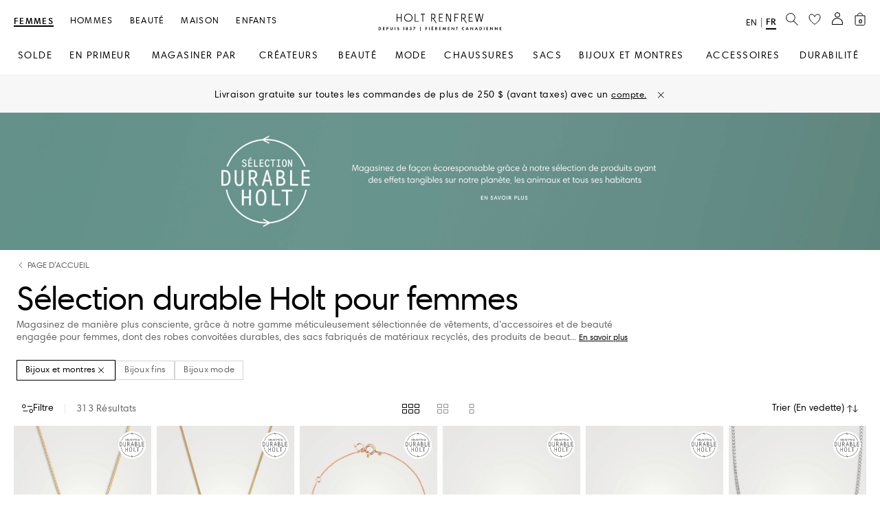

--- FILE ---
content_type: text/css;charset=UTF-8
request_url: https://www.holtrenfrew.com/wro/addons_responsive.css
body_size: 1064
content:
.cancel-complete-order-btn,
.return-complete-order-btn{font-size:14px;font-weight:700;margin-top:4px;padding-right:30px;padding-bottom:30px;text-transform:uppercase;}.item__list.cancel-order__list .item__list-item:last-child{padding-right:0;}.cancel-actions{padding:30px;}@media(min-width:1024px){.account-cancel-order-form,
 .account-confirm-cancel-order{margin-left:-20px;margin-right:-20px;}}.account-section .account-section-content form.account-cancel-order-form,
.account-section .account-section-content form.account-confirm-cancel-order{padding-left:0;padding-right:0;}.item__list.cancel-order__list,
.item__list.return-order__list{margin-top:0;margin-bottom:20px;}@media(max-width:1023px){.account-cancel-order-form .cancel-order__list .item-quantity{float:none;width:auto;}}@media(max-width:1023px){.account-cancel-order-form .cancel-order__list .item__quantity .item__quantity-wrapper label,
 .account-cancel-order-form .cancel-order__list .item__quantity .item__quantity-wrapper .qtyValue,
 .account-cancel-order-form .cancel-order__list .item__quantity .item__quantity-wrapper .form-control,
 .account-confirm-cancel-order .cancel-order__list .item__quantity .item__quantity-wrapper label,
 .account-confirm-cancel-order .cancel-order__list .item__quantity .item__quantity-wrapper .qtyValue,
 .account-confirm-cancel-order .cancel-order__list .item__quantity .item__quantity-wrapper .form-control{float:left !important;}.account-confirm-cancel-order .cancel-order__list .item__quantity .item__total--wrapper{float:right !important;}.account-cancel-order-form .cancel-order__list .item__quantity .item__quantity-wrapper .item__quantity__input-label,
 .account-confirm-cancel-order .cancel-order__list .item__quantity .item__quantity-wrapper label{margin:0 10px 0 0;line-height:42px;}}.cancelorderForm--ButtonWrapper,
.returnorderForm--ButtonWrapper,
.cancelreturnForm--ButtonWrapper{margin-top:10px;}.returnTotal{font-size:18px;line-height:38px;margin-bottom:20px;}.returnTotal__wrapper-price{font-weight:700;}.returnTotal__wrapper-total-label{padding-left:10px;}.returnTotal__wrapper .totals{font-size:22px;line-height:1.2em;font-weight:700;text-transform:uppercase;padding-top:15px;}
.tracking-action{color:black;text-decoration:underline;}.tracking-action:VISITED{color:#ec7205;}div.ship-detail-table{padding:0 0 0 0;}div.ship-detail-date{border-left:15px solid #0099C8;padding:10px 10px 10px 10px;}div.ship-detail-date ul{list-style:none;}div.carrier-info label{font-size:15px;}div.carrier-info a{float:right;color:#0099CC;font-size:15px;}div.status-info{background-color:#DBD8D3;padding:10px 0;}
.supportTicketsTable{margin:10px 0;width:100%;table-layout:fixed;}.supportTicketsTable thead th{text-transform:none;color:#000;border-bottom:2px solid #ffbc0e;padding-right:0;font-weight:bold;height:30px;line-height:30px;}.supportTicketsTable thead .supportTicketsTableState{width:75px;}.supportTicketsTable thead .supportTicketsTablePayment{width:130px;}.supportTicketsTable thead .supportTicketsTableAction{width:205px;}.supportTicketsTable tbody td{color:#484848;font-size:.9286em;padding:20px 15px 20px 0;vertical-align:top;}.supportTicketsTable tbody td:last-child{padding-right:5px;}.supportTicketsTable tbody td:first-child{padding-left:5px;}.supportTicketsTable tbody tr:nth-child(2n){background-color:#f8f8f7;}.supportTicketsTable tbody td a{color:#0073e4;text-decoration:none;font-weight:700;}.supportTicketsTable .secondary,
.supportTicketsTable .positive{float:left;margin:0 0 0 15px;}.supportTicketsTable a.function_btn{line-height:3.214em;float:left;}.supportTicketsTable tbody td:first-child a{font-weight:normal;}.supportTicketsTable tbody td > span{display:block;}.supportTicketTableUpdate .supportTicketBR{padding-bottom:20px;}.control-group.error textarea{border-color:#c90400;}.page-update-support-ticket .cts-msg-history-item-msg{word-wrap:break-word;white-space:pre-wrap;}.page-update-support-ticket .cts-msg-history-item-modified-field{word-wrap:break-word;white-space:pre-wrap;}.break-word{overflow-wrap:break-word;word-wrap:break-word;-ms-word-break:break-all;word-break:break-all;}




--- FILE ---
content_type: image/svg+xml;charset=UTF-8
request_url: https://www.holtrenfrew.com/_ui/responsive/common/images/navigation-icons/search.svg
body_size: -740
content:
<svg width="18" height="18" viewBox="0 0 18 18" fill="none" xmlns="http://www.w3.org/2000/svg">
<path d="M11.014 11.0134L16.8691 16.5834M10.7572 3.04931C13.0454 5.22605 13.0454 8.75525 10.7572 10.932C8.4691 13.1087 4.75927 13.1087 2.47112 10.932C0.182967 8.75525 0.182967 5.22605 2.47112 3.04931C4.75927 0.872562 8.4691 0.872562 10.7572 3.04931Z" stroke="black" stroke-linecap="square"/>
</svg>


--- FILE ---
content_type: application/javascript
request_url: https://www.holtrenfrew.com/obG1NvyI4ZTP/nV/3-D91-v_2T/Yr3rShL71aauXEcu/VDFFfg/PVA/uaV1dJgwB
body_size: 174695
content:
(function(){if(typeof Array.prototype.entries!=='function'){Object.defineProperty(Array.prototype,'entries',{value:function(){var index=0;const array=this;return {next:function(){if(index<array.length){return {value:[index,array[index++]],done:false};}else{return {done:true};}},[Symbol.iterator]:function(){return this;}};},writable:true,configurable:true});}}());(function(){B3();nJR();cmR();var ES=function(YU){var Gm=1;var jw=[];var pq=Gz["Math"]["sqrt"](YU);while(Gm<=pq&&jw["length"]<6){if(YU%Gm===0){if(YU/Gm===Gm){jw["push"](Gm);}else{jw["push"](Gm,YU/Gm);}}Gm=Gm+1;}return jw;};var El=function Ub(Qp,w0){'use strict';var GW=Ub;switch(Qp){case D:{lp.push(QU);Gz[XU()[tX(tb)](hC,dw)][J0(typeof fl()[vD(mm)],Ob('',[][[]]))?fl()[vD(jW)](pS,hC,xC,pw):fl()[vD(jG)].call(null,fH,js,M7,lG)](XU()[tX(TC)].call(null,CJ,Nm),function(M0){return Ub.apply(this,[Qd,arguments]);});lp.pop();}break;case Dz:{lp.push(YD);var mC={};var MS={};try{var xh=lp.length;var r7=xX({});var IJ=new (Gz[dh()[nH(MG)].call(null,v0,dq,Wl,cD)])(lw,lw)[fl()[vD(pm)](FH,lC,sC,xX(vW))](C7()[IX(sw)].call(null,Sq,LJ,Rs,wh,xX(vW),H0));var xw=IJ[XU()[tX(HU)].call(null,mm,Yl)](Qb()[WD(nm)](HJ,sS,O0,BW,lU));var vm=IJ[fl()[vD(O0)](XD,B7,DG,fC)](xw[XU()[tX(B7)](Bb,np)]);var nW=IJ[fl()[vD(O0)](XD,OD,DG,TC)](xw[WC()[lh(sw)].apply(null,[FW,dD,KS,Rs,AH])]);mC=xD(Dz,[Gw(typeof MW()[Rw(N7)],Ob([],[][[]]))?MW()[Rw(KW)](Ep,KW):MW()[Rw(vW)].apply(null,[Ih,VW]),vm,C7()[IX(pw)].apply(null,[EB,HU,Dq,sC,Kp,tG]),nW]);var Kb=new (Gz[dh()[nH(MG)](CJ,dq,mJ,cD)])(lw,Yj[MW()[Rw(Vp)](U7,Ch)]())[fl()[vD(pm)].call(null,FH,XG,sC,xX(xX(vW)))](MW()[Rw(Zh)](gq,sC));var Op=Kb[XU()[tX(HU)](mm,Yl)](Qb()[WD(nm)](HJ,sS,FS,BW,pm));var zq=Kb[fl()[vD(O0)](XD,CJ,DG,xX(xX(vW)))](Op[J0(typeof XU()[tX(M7)],Ob([],[][[]]))?XU()[tX(Rs)](Cq,ZD):XU()[tX(B7)](Bb,np)]);var vl=Kb[Gw(typeof fl()[vD(TC)],Ob('',[][[]]))?fl()[vD(O0)].call(null,XD,sS,DG,Wl):fl()[vD(jW)](sW,mm,CX,cS)](Op[WC()[lh(sw)](xX(xX([])),dD,KS,wh,AH)]);MS=xD(Dz,[XU()[tX(ND)].call(null,HU,GG),zq,XU()[tX(MG)](tb,gb),vl]);}finally{lp.splice(fp(xh,vW),Infinity,YD);var fD;return fD=xD(Dz,[MW()[Rw(ww)].apply(null,[Ul,Km]),mC[MW()[Rw(KW)].apply(null,[Ep,KW])]||null,JD()[mw(bG)].apply(null,[xX(xX([])),Ks,TJ,mq,xX(xX([])),wh]),mC[C7()[IX(pw)](EB,mm,Dq,th,xX(xX({})),tG)]||null,dh()[nH(Uq)](vW,sh,Rm,P7),MS[XU()[tX(ND)](HU,GG)]||null,RX()[zU(O0)](Es,xX(lw),CC,N7),MS[J0(typeof XU()[tX(UU)],Ob([],[][[]]))?XU()[tX(Rs)].call(null,RC,GS):XU()[tX(MG)](tb,gb)]||null]),lp.pop(),fD;}lp.pop();}break;case lr:{var gs=w0[Wr];var NH=w0[Lr];lp.push(Gq);var Rh=AC(null,gs)?null:Um(XU()[tX(FS)](Ls,CW),typeof Gz[MW()[Rw(OD)].call(null,RU,nm)])&&gs[Gz[Gw(typeof MW()[Rw(pD)],Ob('',[][[]]))?MW()[Rw(OD)].call(null,RU,nm):MW()[Rw(vW)].apply(null,[DX,P0])][Gw(typeof XU()[tX(BD)],'undefined')?XU()[tX(FW)](Bp,Jm):XU()[tX(Rs)](Nh,OS)]]||gs[RX()[zU(sw)].apply(null,[hs,Fp,FS,A7])];if(Um(null,Rh)){var QC,gw,tW,gU,Nb=[],Ms=xX(lw),Q0=xX(vW);try{var Os=lp.length;var vC=xX([]);if(tW=(Rh=Rh.call(gs))[SD()[QJ(jW)].apply(null,[BJ,S7,Bb,wp])],J0(lw,NH)){if(Gw(Gz[Gw(typeof MW()[Rw(cS)],Ob('',[][[]]))?MW()[Rw(hC)].call(null,qC,DS):MW()[Rw(vW)](qw,rs)](Rh),Rh)){vC=xX(xX([]));return;}Ms=xX(vW);}else for(;xX(Ms=(QC=tW.call(Rh))[dh()[nH(js)](qG,WS,xX(xX(vW)),Kp)])&&(Nb[RX()[zU(Dq)].call(null,xs,d0,FW,qD)](QC[RX()[zU(ZH)].apply(null,[hp,Vb,xX(xX([])),Kh])]),Gw(Nb[dh()[nH(lw)](Rb,xJ,Vb,bG)],NH));Ms=xX(Yj[Gw(typeof MW()[Rw(wp)],Ob('',[][[]]))?MW()[Rw(Vp)].apply(null,[QS,Ch]):MW()[Rw(vW)](ZS,Ns)]()));}catch(fw){Q0=xX(lw),gw=fw;}finally{lp.splice(fp(Os,vW),Infinity,Gq);try{var bl=lp.length;var ZG=xX(Lr);if(xX(Ms)&&Um(null,Rh[J0(typeof fl()[vD(JG)],Ob('',[][[]]))?fl()[vD(jW)](l7,QW,g7,DG):fl()[vD(DG)].call(null,EG,Hb,Zb,gh)])&&(gU=Rh[fl()[vD(DG)].call(null,EG,cm,Zb,HC)](),Gw(Gz[MW()[Rw(hC)](qC,DS)](gU),gU))){ZG=xX(Wr);return;}}finally{lp.splice(fp(bl,vW),Infinity,Gq);if(ZG){lp.pop();}if(Q0)throw gw;}if(vC){lp.pop();}}var Kl;return lp.pop(),Kl=Nb,Kl;}lp.pop();}break;case Pz:{var EC=w0[Wr];lp.push(Yh);if(Gz[fl()[vD(qX)](dS,A7,jD,Kp)][JD()[mw(QW)].apply(null,[cS,N7,Im,MG,xX(xX(lw)),Rb])](EC)){var Oh;return lp.pop(),Oh=EC,Oh;}lp.pop();}break;case SO:{var mX=w0[Wr];return mX;}break;case f3:{var s7=w0[Wr];var cW=w0[Lr];lp.push(Rn);var BT=AC(null,s7)?null:Um(XU()[tX(FS)](Ls,Ds),typeof Gz[MW()[Rw(OD)](OX,nm)])&&s7[Gz[MW()[Rw(OD)](OX,nm)][J0(typeof XU()[tX(l6)],Ob('',[][[]]))?XU()[tX(Rs)](Z5,Z5):XU()[tX(FW)](Bp,Xl)]]||s7[RX()[zU(sw)](ks,Z5,pm,A7)];if(Um(null,BT)){var pE,kx,l5,ZF,JE=[],c5=xX(lw),mM=xX(vW);try{var B6=lp.length;var wN=xX(xX(Wr));if(l5=(BT=BT.call(s7))[SD()[QJ(jW)].call(null,jU,S7,Bb,rx)],J0(lw,cW)){if(Gw(Gz[MW()[Rw(hC)](KS,DS)](BT),BT)){wN=xX(xX({}));return;}c5=xX(vW);}else for(;xX(c5=(pE=l5.call(BT))[dh()[nH(js)].call(null,Vp,rG,qX,Kp)])&&(JE[Gw(typeof RX()[zU(lG)],'undefined')?RX()[zU(Dq)](mW,xX(vW),xX([]),qD):RX()[zU(s5)](Zf,Bb,MG,SE)](pE[RX()[zU(ZH)](Em,Dq,Dq,Kh)]),Gw(JE[Gw(typeof dh()[nH(hM)],Ob('',[][[]]))?dh()[nH(lw)](xX(vW),xm,xX(xX({})),bG):dh()[nH(Ks)](xX([]),lG,hM,Af)],cW));c5=xX(cY[Rs]));}catch(fq){mM=xX(lw),kx=fq;}finally{lp.splice(fp(B6,vW),Infinity,Rn);try{var Gv=lp.length;var Xk=xX(xX(Wr));if(xX(c5)&&Um(null,BT[fl()[vD(DG)](hp,Ks,Zb,Of)])&&(ZF=BT[fl()[vD(DG)].apply(null,[hp,M7,Zb,sC])](),Gw(Gz[MW()[Rw(hC)].apply(null,[KS,DS])](ZF),ZF))){Xk=xX(Wr);return;}}finally{lp.splice(fp(Gv,vW),Infinity,Rn);if(Xk){lp.pop();}if(mM)throw kx;}if(wN){lp.pop();}}var OE;return lp.pop(),OE=JE,OE;}lp.pop();}break;case Wr:{lp.push(An);try{var dc=lp.length;var qt=xX(xX(Wr));var b5=Ob(Ob(Ob(Ob(Ob(Ob(Ob(Ob(Ob(Ob(Ob(Ob(Ob(Ob(Ob(Ob(Ob(Ob(Ob(Ob(Ob(Ob(Ob(Ob(Gz[fl()[vD(A7)](tn,O0,AM,d0)](Gz[fl()[vD(Hx)](Rg,hC,sS,xX(vW))][RX()[zU(DS)](qN,wh,xX(vW),KW)]),Et(Gz[J0(typeof fl()[vD(jA)],Ob([],[][[]]))?fl()[vD(jW)].call(null,Ff,wh,d5,DG):fl()[vD(A7)](tn,xX({}),AM,hM)](Gz[fl()[vD(Hx)].call(null,Rg,gY,sS,xX(vW))][Qb()[WD(WP)].call(null,wI,Ch,hC,Nn,QT)]),vW)),Et(Gz[fl()[vD(A7)](tn,Hb,AM,kf)](Gz[fl()[vD(Hx)].apply(null,[Rg,mm,sS,xX(xX(lw))])][fl()[vD(IY)](mP,vW,kf,Nt)]),qX)),Et(Gz[fl()[vD(A7)].apply(null,[tn,Pt,AM,s5])](Gz[fl()[vD(Hx)](Rg,Pt,sS,lG)][MW()[Rw(mm)](Kt,vf)]),s5)),Et(Gz[fl()[vD(A7)](tn,Vb,AM,lU)](Gz[J0(typeof PM()[M6(d0)],Ob('',[][[]]))?PM()[M6(Ch)].apply(null,[xX([]),sC,Pk]):PM()[M6(Bb)](WP,z6,Ns)][RX()[zU(vk)].apply(null,[Mw,Fp,ND,VP])]),Yj[fl()[vD(Dq)](tp,DG,pw,sw)]())),Et(Gz[fl()[vD(A7)].call(null,tn,Ls,AM,j6)](Gz[fl()[vD(Hx)](Rg,Ls,sS,xX(xX(lw)))][J0(typeof Qb()[WD(js)],Ob([],[][[]]))?Qb()[WD(FS)](Qf,TY,gF,lI,Rs):Qb()[WD(rA)](Z6,Ks,xX(vW),d0,jD)]),Yj[RX()[zU(lU)](SA,Dq,lC,M7)]())),Et(Gz[fl()[vD(A7)].apply(null,[tn,HM,AM,pD])](Gz[fl()[vD(Hx)](Rg,xX(vW),sS,bG)][Gw(typeof PM()[M6(bG)],'undefined')?PM()[M6(Gf)](xX(xX({})),vW,sx):PM()[M6(Ch)].call(null,TC,nF,Tx)]),cY[Kp])),Et(Gz[fl()[vD(A7)].call(null,tn,HM,AM,hM)](Gz[fl()[vD(Hx)](Rg,Dq,sS,Bb)][MW()[Rw(Z5)](Nx,ND)]),N7)),Et(Gz[fl()[vD(A7)](tn,QW,AM,gF)](Gz[fl()[vD(Hx)](Rg,lG,sS,M7)][MW()[Rw(kf)].call(null,dn,Pt)]),Dq)),Et(Gz[Gw(typeof fl()[vD(mJ)],'undefined')?fl()[vD(A7)].apply(null,[tn,xX(lw),AM,ZH]):fl()[vD(jW)](m5,MG,GY,xX(lw))](Gz[fl()[vD(Hx)].call(null,Rg,lU,sS,xX({}))][SD()[QJ(d0)].apply(null,[SF,OT,ZH,HC])]),ZH)),Et(Gz[fl()[vD(A7)](tn,TC,AM,xX({}))](Gz[fl()[vD(Hx)](Rg,xX(vW),sS,xX({}))][MW()[Rw(dx)](RA,Vb)]),cY[l6])),Et(Gz[fl()[vD(A7)].apply(null,[tn,pm,AM,xX(xX([]))])](Gz[fl()[vD(Hx)].apply(null,[Rg,hC,sS,gh])][SD()[QJ(A7)](SF,WP,Pt,Ch)]),Ks)),Et(Gz[fl()[vD(A7)].apply(null,[tn,Nt,AM,HC])](Gz[fl()[vD(Hx)](Rg,wh,sS,gh)][MW()[Rw(jA)].apply(null,[zP,Z5])]),jW)),Et(Gz[fl()[vD(A7)](tn,xX(xX(lw)),AM,xX(xX({})))](Gz[fl()[vD(Hx)](Rg,KW,sS,OD)][MW()[Rw(cD)](Qh,Gf)]),cY[QW])),Et(Gz[fl()[vD(A7)].apply(null,[tn,l6,AM,jW])](Gz[fl()[vD(Hx)].call(null,Rg,DG,sS,sC)][fl()[vD(vx)](vs,Hx,DI,lC)]),OD)),Et(Gz[fl()[vD(A7)](tn,AH,AM,Rb)](Gz[fl()[vD(Hx)].apply(null,[Rg,xX(xX({})),sS,xX(xX([]))])][RX()[zU(Zb)].apply(null,[vI,xX(lw),sS,Gf])]),Ch)),Et(Gz[fl()[vD(A7)](tn,xX(vW),AM,LA)](Gz[fl()[vD(Hx)].apply(null,[Rg,Bb,sS,V6])][Gw(typeof dh()[nH(UU)],'undefined')?dh()[nH(qT)](Zh,AB,B7,DG):dh()[nH(Ks)].apply(null,[jD,Sn,N7,U5])]),cY[lC])),Et(Gz[fl()[vD(A7)](tn,Z5,AM,xX(vW))](Gz[fl()[vD(Hx)](Rg,qG,sS,AM)][SD()[QJ(mJ)](Nc,mY,Ch,nm)]),Rb)),Et(Gz[fl()[vD(A7)](tn,xX(xX(vW)),AM,cm)](Gz[fl()[vD(Hx)](Rg,QW,sS,xX({}))][PM()[M6(bk)](xX(vW),cm,Nm)]),VP)),Et(Gz[J0(typeof fl()[vD(gF)],Ob('',[][[]]))?fl()[vD(jW)].call(null,px,gF,XP,Rb):fl()[vD(A7)](tn,ww,AM,rA)](Gz[fl()[vD(Hx)].apply(null,[Rg,Pt,sS,lw])][RX()[zU(v0)](Rg,gF,Bb,s5)]),Rm)),Et(Gz[fl()[vD(A7)].apply(null,[tn,HU,AM,d0])](Gz[Gw(typeof fl()[vD(cD)],Ob('',[][[]]))?fl()[vD(Hx)](Rg,xX(vW),sS,hM):fl()[vD(jW)](r5,xX(xX({})),sW,xX(vW))][PM()[M6(Bp)](ND,Km,XC)]),XG)),Et(Gz[fl()[vD(A7)](tn,KW,AM,CC)](Gz[fl()[vD(Hx)].call(null,Rg,xX(xX(lw)),sS,xX(xX(vW)))][XU()[tX(z6)](gh,dX)]),Pt)),Et(Gz[Gw(typeof fl()[vD(bk)],Ob([],[][[]]))?fl()[vD(A7)].apply(null,[tn,W5,AM,xX({})]):fl()[vD(jW)](cn,UU,tY,rA)](Gz[fl()[vD(Hx)](Rg,vW,sS,UU)][RX()[zU(P7)](hN,Ls,XG,Fp)]),sw)),Et(Gz[fl()[vD(A7)](tn,xX({}),AM,xX({}))](Gz[dh()[nH(AH)](xX(xX(lw)),Lc,wh,V6)][dh()[nH(ZH)].call(null,HC,Yk,Rs,pm)]),AH)),Et(Gz[Gw(typeof fl()[vD(mq)],Ob('',[][[]]))?fl()[vD(A7)].call(null,tn,KW,AM,xX(vW)):fl()[vD(jW)](Av,xX(xX({})),In,Vp)](Gz[Gw(typeof PM()[M6(Hx)],Ob('',[][[]]))?PM()[M6(Bb)](Dq,z6,Ns):PM()[M6(Ch)](A7,vt,zf)][RX()[zU(Nn)].call(null,nv,xX(xX([])),xX(xX(lw)),mJ)]),QW));var Bn;return lp.pop(),Bn=b5,Bn;}catch(rM){lp.splice(fp(dc,vW),Infinity,An);var Q5;return lp.pop(),Q5=cY[Rs],Q5;}lp.pop();}break;case G9:{var RP=w0[Wr];lp.push(St);var Ek=RP[C7()[IX(mq)](jk,pm,s5,sC,cm,Kh)](function(Mt){return Ub.apply(this,[gB,arguments]);});var BF;return BF=Ek[J0(typeof RX()[zU(Z5)],Ob([],[][[]]))?RX()[zU(s5)](Tf,gh,NE,Dt):RX()[zU(Hb)](CG,wh,mm,DG)](fl()[vD(d0)].apply(null,[ME,qG,qG,M7])),lp.pop(),BF;}break;case t8:{var MT=w0[Wr];lp.push(Cf);var Rc=dh()[nH(Dq)].call(null,xX(vW),EB,Bk,jA);var cx=Qb()[WD(kf)].apply(null,[C5,Ks,MG,nf,lC]);var FE=lw;var s6=MT[MW()[Rw(P7)].apply(null,[WE,pw])]();while(g6(FE,s6[J0(typeof dh()[nH(WP)],Ob([],[][[]]))?dh()[nH(Ks)].call(null,A7,S6,xX(xX({})),Ik):dh()[nH(lw)].apply(null,[d0,Vk,kf,bG])])){if(WF(cx[JD()[mw(Rm)](xX(vW),N7,RI,rA,xX(xX({})),mJ)](s6[MW()[Rw(FS)].apply(null,[dY,qD])](FE)),lw)||WF(cx[JD()[mw(Rm)].apply(null,[Zh,N7,RI,rA,Nt,Pt])](s6[MW()[Rw(FS)].apply(null,[dY,qD])](Ob(FE,vW))),lw)){Rc+=vW;}else{Rc+=lw;}FE=Ob(FE,qX);}var ht;return lp.pop(),ht=Rc,ht;}break;case wR:{var TM=tM;lp.push(RA);var O6=J0(typeof dh()[nH(gh)],'undefined')?dh()[nH(Ks)](Dq,Qv,Of,DF):dh()[nH(Dq)](Rs,vp,fC,jA);for(var Fk=lw;g6(Fk,TM);Fk++){O6+=MW()[Rw(Wl)].apply(null,[YC,Bb]);TM++;}lp.pop();}break;case jH:{lp.push(mJ);Gz[XU()[tX(ww)](vW,CI)](function(){return Ub.apply(this,[wR,arguments]);},cY[HN]);lp.pop();}break;case YR:{var On=w0[Wr];var Xn=w0[Lr];lp.push(wt);if(AC(Xn,null)||PT(Xn,On[dh()[nH(lw)](rA,N0,wp,bG)]))Xn=On[J0(typeof dh()[nH(js)],Ob([],[][[]]))?dh()[nH(Ks)](xX(vW),lF,Hb,x5):dh()[nH(lw)](xX(xX(lw)),N0,hM,bG)];for(var Wx=lw,YT=new (Gz[fl()[vD(qX)].apply(null,[H7,Vp,jD,lU])])(Xn);g6(Wx,Xn);Wx++)YT[Wx]=On[Wx];var tN;return lp.pop(),tN=YT,tN;}break;case v8:{lp.push(cN);if(xX(Wf(Gw(typeof RX()[zU(Bb)],'undefined')?RX()[zU(Z5)](Gx,xX(xX({})),jD,XG):RX()[zU(s5)](Nv,xX([]),MG,dv),Gz[fl()[vD(Hx)].call(null,xB,ZH,sS,Vp)]))){var IN;return lp.pop(),IN=null,IN;}var pP=Gz[fl()[vD(Hx)].call(null,xB,ZH,sS,Rs)][RX()[zU(Z5)].apply(null,[Gx,UU,vW,XG])];var Df=pP[fl()[vD(kT)](Kn,HM,VF,jD)];var Uf=pP[fl()[vD(qG)](Zc,l6,Rm,bG)];var W6=pP[MW()[Rw(mq)].apply(null,[kv,kT])];var xv;return xv=[Df,J0(Uf,lw)?lw:PT(Uf,lw)?cM(vW):cM(qX),W6||MW()[Rw(Nt)].call(null,rf,HU)],lp.pop(),xv;}break;case CL:{lp.push(BI);var Ic;var mt;var YE;for(Ic=lw;g6(Ic,w0[J0(typeof dh()[nH(OD)],Ob([],[][[]]))?dh()[nH(Ks)](l6,vM,kf,AT):dh()[nH(lw)](w6,Al,gY,bG)]);Ic+=vW){YE=w0[Ic];}mt=YE[Qb()[WD(hM)](Kw,Rs,Of,Eq,ND)]();if(Gz[dh()[nH(FS)](HN,Hp,gh,VP)].bmak[J0(typeof RX()[zU(LJ)],'undefined')?RX()[zU(s5)](jM,LA,OD,Nk):RX()[zU(n6)].call(null,GD,xX(xX(vW)),cm,Nt)][mt]){Gz[dh()[nH(FS)].apply(null,[xX(lw),Hp,Ks,VP])].bmak[RX()[zU(n6)](GD,rx,sw,Nt)][mt].apply(Gz[dh()[nH(FS)].call(null,xX(xX([])),Hp,ww,VP)].bmak[RX()[zU(n6)].call(null,GD,tb,ND,Nt)],YE);}lp.pop();}break;case jQ:{lp.push(lf);throw new (Gz[XU()[tX(Hb)].apply(null,[QT,Fb])])(fl()[vD(HC)](wU,O0,WP,xX({})));}break;case d4:{lp.push(Qv);var LI=Gz[dh()[nH(FS)].apply(null,[Aq,hG,Hx,VP])][fl()[vD(jG)].apply(null,[UT,nm,M7,qX])]?vW:lw;var LE=Gz[dh()[nH(FS)].call(null,Wl,hG,OD,VP)][fl()[vD(Wk)](c0,mJ,tb,xX(xX([])))]?cY[qX]:lw;var lE=Gz[dh()[nH(FS)](B7,hG,j6,VP)][J0(typeof XU()[tX(cm)],'undefined')?XU()[tX(Rs)].call(null,tY,VE):XU()[tX(vn)](Vb,hk)]?vW:lw;var xE=Gz[Gw(typeof dh()[nH(gc)],Ob('',[][[]]))?dh()[nH(FS)].call(null,MG,hG,A7,VP):dh()[nH(Ks)](O0,Gq,LJ,Sc)][Qb()[WD(Hx)](rN,Bb,lG,Hf,pw)]?vW:Yj[J0(typeof MW()[Rw(P7)],Ob([],[][[]]))?MW()[Rw(vW)](AE,wP):MW()[Rw(Vp)](Hl,Ch)]();var WI=Gz[Gw(typeof dh()[nH(AH)],'undefined')?dh()[nH(FS)].call(null,FS,hG,QW,VP):dh()[nH(Ks)].call(null,B7,Wn,Bk,Wc)][J0(typeof fl()[vD(lU)],'undefined')?fl()[vD(jW)](RN,Hb,BE,Aq):fl()[vD(vk)](bT,Z5,N7,qG)]?vW:lw;var wv=Gz[dh()[nH(FS)](WP,hG,sC,VP)][RX()[zU(HC)].apply(null,[Vq,xX(xX(vW)),Ls,bk])]?vW:lw;var nk=Gz[dh()[nH(FS)].apply(null,[wh,hG,xX(lw),VP])][MW()[Rw(M7)](Xc,AH)]?vW:lw;var t6=Gz[J0(typeof dh()[nH(DT)],Ob('',[][[]]))?dh()[nH(Ks)](th,fP,Kp,Rn):dh()[nH(FS)](v0,hG,kf,VP)][Gw(typeof dh()[nH(Gt)],Ob([],[][[]]))?dh()[nH(Jn)](xX(xX({})),jC,xX(xX({})),qG):dh()[nH(Ks)].call(null,tb,PP,bG,jM)]?vW:lw;var kt=Gz[J0(typeof dh()[nH(S6)],Ob('',[][[]]))?dh()[nH(Ks)](JG,Kk,N7,Nk):dh()[nH(FS)].apply(null,[HM,hG,w6,VP])][J0(typeof PM()[M6(qT)],Ob('',[][[]]))?PM()[M6(Ch)](xX([]),fP,Ct):PM()[M6(rx)].call(null,NE,P7,Pf)]?vW:lw;var bE=Gz[dh()[nH(CC)](Ch,d5,ww,S6)][RX()[zU(qX)](zJ,mm,HU,bG)].bind?vW:lw;var OF=Gz[dh()[nH(FS)].apply(null,[FS,hG,Rm,VP])][PM()[M6(cD)](LJ,Vp,jf)]?vW:lw;var Kf=Gz[dh()[nH(FS)](UU,hG,s5,VP)][XU()[tX(qT)](VI,Tw)]?vW:lw;var FN;var wk;try{var Pv=lp.length;var Cx=xX([]);FN=Gz[dh()[nH(FS)](ND,hG,hC,VP)][J0(typeof XU()[tX(Ls)],Ob([],[][[]]))?XU()[tX(Rs)].call(null,bn,kM):XU()[tX(VF)](O0,Ts)]?vW:lw;}catch(GT){lp.splice(fp(Pv,vW),Infinity,Qv);FN=lw;}try{var GP=lp.length;var Qk=xX(xX(Wr));wk=Gz[dh()[nH(FS)](xX(vW),hG,nm,VP)][RX()[zU(S6)](dI,xX(xX(vW)),XG,Bk)]?vW:lw;}catch(xn){lp.splice(fp(GP,vW),Infinity,Qv);wk=lw;}var bA;return lp.pop(),bA=Ob(Ob(Ob(Ob(Ob(Ob(Ob(Ob(Ob(Ob(Ob(Ob(Ob(LI,Et(LE,vW)),Et(lE,qX)),Et(xE,s5)),Et(WI,Bb)),Et(wv,Rs)),Et(nk,tb)),Et(t6,N7)),Et(FN,cY[tb])),Et(wk,ZH)),Et(kt,FS)),Et(bE,Ks)),Et(OF,cY[mJ])),Et(Kf,hC)),bA;}break;case Qd:{var M0=w0[Wr];lp.push(Qt);if(J0([Gw(typeof XU()[tX(qG)],'undefined')?XU()[tX(rx)](Wl,O7):XU()[tX(Rs)].call(null,Oc,Lt),dh()[nH(pD)](cm,fU,TC,Nn),RX()[zU(qG)](SJ,Uq,pD,ww)][JD()[mw(Rm)](Aq,N7,dE,rA,xX(lw),jW)](M0[XU()[tX(th)](pm,FF)][XU()[tX(cS)](HC,Z0)]),cM(vW))){lp.pop();return;}Gz[XU()[tX(ww)].call(null,vW,Gp)](function(){lp.push(bM);var vY=xX(Lr);try{var RM=lp.length;var xT=xX(Lr);if(xX(vY)&&M0[XU()[tX(th)](pm,gp)]&&(M0[XU()[tX(th)].apply(null,[pm,gp])][MW()[Rw(TC)](d7,Zh)](PM()[M6(w6)](xX(xX(vW)),Ck,Eh))||M0[XU()[tX(th)](pm,gp)][MW()[Rw(TC)].call(null,d7,Zh)](Gw(typeof XU()[tX(lC)],Ob([],[][[]]))?XU()[tX(Zh)](Kh,US):XU()[tX(Rs)](Z5,SF)))){vY=xX(xX(Lr));}}catch(Mk){lp.splice(fp(RM,vW),Infinity,bM);M0[XU()[tX(th)](pm,gp)][J0(typeof MW()[Rw(qG)],Ob([],[][[]]))?MW()[Rw(vW)].call(null,Xc,U6):MW()[Rw(CJ)].apply(null,[Hq,gF])](new (Gz[Gw(typeof XU()[tX(WP)],'undefined')?XU()[tX(JG)].call(null,Nn,cX):XU()[tX(Rs)].apply(null,[dI,hA])])(Gw(typeof C7()[IX(V6)],'undefined')?C7()[IX(FW)](ZB,cS,N7,Z5,gY,cv):C7()[IX(Rs)].call(null,O0,Vp,TN,Aq,Kp,If),xD(Dz,[Qb()[WD(pw)].apply(null,[YW,N7,XG,Ct,Zh]),xX(xX([])),SD()[QJ(Vb)].apply(null,[dX,kM,FS,qX]),xX([]),JD()[mw(V6)].apply(null,[xX(lw),Dq,dX,XY,ND,kf]),xX(xX(Lr))])));}if(xX(vY)&&J0(M0[SD()[QJ(v0)](Aw,lw,ZH,A7)],Gw(typeof PM()[M6(JG)],Ob('',[][[]]))?PM()[M6(pm)].call(null,lw,l6,UG):PM()[M6(Ch)].apply(null,[bG,UF,TC]))){vY=xX(xX(Lr));}if(vY){M0[XU()[tX(th)].call(null,pm,gp)][Gw(typeof MW()[Rw(s5)],'undefined')?MW()[Rw(CJ)].call(null,Hq,gF):MW()[Rw(vW)].call(null,GI,bv)](new (Gz[XU()[tX(JG)](Nn,cX)])(PM()[M6(O0)](Of,XG,UG),xD(Dz,[Qb()[WD(pw)](YW,N7,w6,Ct,M7),xX(Wr),SD()[QJ(Vb)].call(null,dX,kM,FS,KW),xX([]),Gw(typeof JD()[mw(ZH)],'undefined')?JD()[mw(V6)](AM,Dq,dX,XY,qX,tb):JD()[mw(ZH)].apply(null,[gF,SA,lk,OM,Vp,HN]),xX(xX({}))])));}lp.pop();},lw);lp.pop();}break;case gB:{var Mt=w0[Wr];lp.push(zI);var pA;return pA=Gz[MW()[Rw(hC)].apply(null,[zF,DS])][SD()[QJ(Hb)](XF,vk,Bb,Rs)](Mt)[C7()[IX(mq)](lF,bG,s5,hM,xX(lw),Kh)](function(DP){return Mt[DP];})[cY[Rs]],lp.pop(),pA;}break;case Dg:{var sN=w0[Wr];lp.push(cE);if(Gz[fl()[vD(qX)](Z7,jD,jD,xX(xX(vW)))][J0(typeof JD()[mw(XG)],Ob(dh()[nH(Dq)].call(null,Uq,R8,tb,jA),[][[]]))?JD()[mw(ZH)](Fp,AP,jA,In,nm,lU):JD()[mw(QW)].call(null,qG,N7,Av,MG,DG,mq)](sN)){var AI;return lp.pop(),AI=sN,AI;}lp.pop();}break;}};var xI=function(){jN=[".[]GA\x07","Z;#ZI\x00W","BS","VWT","e8\bmb#(ea;+m4\vxwr9","2C]_(","&J\\T\x3f\x07,L","NBB\x00Po2[P","\nN","P","S\x40*#,LZ7\b","0q8J\\Y/wm8%VGF&","]E[*;L","F\t7Z_U4","G\v1AFy>!0NL","&P]1[WP","=CP","V\t!LZU)","%QZ;","1N\x40<7 L]6","H:","\x40QE7\'J","IL<\fGv!,r1]q_4,]]7\b","[;\nEA","8`i\x3f&d","1AQ_>","1YW^.9 S\x40*%\\IP7nGD5&M]",",Hy7_vK\t","\\VN",":J[;r\x40G\'","EL",",Jh*ZF\x00G",");J","-VG<[\b GWC3","_G&L<JAY)&9[L=\x3fRW","v>[Gd","J\x00\x40&","/wKK\bJCE\x3f=","_P;K\v1\\FQ7","\x40A\x07C\v1","(&J","*WV9J\\Dz JA1GAt\x40\x40<\'_E2","%;QD7","#K\x3fYQF/A>\"!_]|<[","DWF",";k}","PA\nP\t9JFU(","G8","|\v4\b\rW\"Vm4.O%\x00Et34\bto7Orn^&c\':GY-4\'\nN$#NZ.nRYUsq7+\nh(\x00Ae9[c3ltmA\bHN+L68E%n!}+C{R,\t\'6sF=bej1Tg^,\x40RYUq4\nb(\x004b\x07[c<`qAHNL6A4J5n~\b.}+CrV\'\n\t\'tF=6b|[j&[k^.nRYUsq1~\nh(<e9[o3lqmA\bHNL6#E%k\x40.u+CxR,\t$sF=bej0Tg^)nRYUUq4\ne(\x004`[c<lqAHNL44pn~.}CrR]\t\'sF=6bzj&Tw^.nRYUsq3;\nh(\x00<e9[o3lu8A\bHAL6&E%mP.W+CyR,\t#csF=:bej2Tg^,PRYZgq4\na(\x004e[cJqA\x00HNL2A4EPn~.}CrR\t\'fF=6bxKj&T]^.nRYUsq7+\nh(\x00e9[g3lqmA\bHAL6>E%nP.K+CcR,\t$csF=>bej6Tg^.nR]`Uq4\nf(\x004e[c3BqA\rHNL4A4En~\v.}PCrR(\t\'{F=6b{j&T^.nRYUsq3;\nh(<e9[t3lqA\bHN\x3fL66E%i~.i+C}R,\t%csB\bbbn!be6\ne2{nsi\x07]\fCrf*tIbNq,\b#Te2.c75~7._\v\x07tR,V$\fsq1L\x00^6re1;\x407:Uq/%r$Ze4%H\"szq<\bB5SXDfL.c,u~j\nWZe4\vR9}^UL$T^$6be7\ts\'u^|u4\nh&<`P=_c\'9WCTiz\tq=6re6\x00\x40R}\\\x004$dz5Vre4.a:sq4\"Xx$-_o%.zVn_~lZ>}]/GreI#lq<\bBSXDfL.c,>JGy7$FE<\nE<W`\x00nqa0p^&6riZa\x00=nsz;\x3fh866p}F\'eqM\vXx$ ]VZ.aVns}1h\nBB$.a1:^bqE\bB5Sbe6>HnT\b0h&:JR-\'eSU*h&6DjF\ts\'~XW34 h&;tB$.a5\x00GTqDzrx&6nL.c,`u~o\x3f=J}-K\'KBSj30]DRDg6.s\'Eu4\bq{866ppE\t\'sr30]DRCTe=z(L\\z2h9\x002re/5z\'nsq12yXx$tTF\v\tWgKh4\bwh&6u.a1Aq\n<t","\x40MC\n\'","<","\x40\f",">\\mB","","2N_Y6\f","&PD1V\x40L","6","\"N^E\x3f:/","L1I[^\x3f","6","bO","W\x3fIGCA\x07[\"1\\QB3=Q[","!D","9M","\x40P\x07L=IK","L","G\b0\x40\x40","2]]]","hF\\Y.Zw","3CA0P\t&","1MYY.2,Jn\x3f\nCE","UE\x00V05CGU","\v","<J\t7DEQ,iXF,G3ZV\fV\t&","F1A","\x00D\x00","FTD",">$\\*\bRP\x00L","\x40PG","=_[9","]A\x078K G","-Sv;\t",">*KD;\t~K\n",";T3NF_(","pmC\x3f,P\x40+\n(FJC$JV","HWD\r=[G-]","%QN7\t>W","$\x07","0JTY4LF.G]","i\v3f|F(nXI4-kvc","&K","AGV7[GB\x3f","/Z","Q=H\\","7\t\x07FP","GE!C\v1","&PE1VJ","=_A<G\n1A[E7","=I\x40]=L","]v|7>JG\\lS&F{a]4_EG}sB(0","","","x\n","\x00#+OXj-BXQ","C8nVT(:M","7\x40\\^\x3f=","3L\\-W","F\t\x40Fd(*U","\x40LG]\x40Q#7<XO;","[;VW","BQ=+R\\,","PC\n|zU;WS;","\x40PN<^E=\'sH0\x07FHK\t:","L5\\","B\x3f,J","$\x40Pg1AF","H.]\x406\x07K\n0","`<JF8_","SE.*QD.\vGA","WZEA","","nB\x406_P\r\x40M","\vG=LW`3\r,R{\x3f\\","7AE\x00P",".[]DW","i\vW\n1","T","MkT","9[[3\x40M","&kY.pE\n","C9O","v$JpY.(MB","+Wn&\'G\x07$|[J\x3f",",Jy,\b\\P\fG)2","G%:[","cKV&jDU4"];};var w5=function(Nq,Vf){var Pq=Gz["Math"]["round"](Gz["Math"]["random"]()*(Vf-Nq)+Nq);return Pq;};var zc=function(){rE=["\x6c\x65\x6e\x67\x74\x68","\x41\x72\x72\x61\x79","\x63\x6f\x6e\x73\x74\x72\x75\x63\x74\x6f\x72","\x6e\x75\x6d\x62\x65\x72"];};var Ev=function HY(kY,Zx){'use strict';var GF=HY;switch(kY){case tB:{var qn=Zx[Wr];var ZP=Zx[Lr];var MY=Zx[d4];lp.push(jM);qn[ZP]=MY[RX()[zU(ZH)].apply(null,[kQ,xX(lw),Nt,Kh])];lp.pop();}break;case zd:{var Yq=Zx[Wr];var WM=Zx[Lr];var fI=Zx[d4];return Yq[WM]=fI;}break;case UH:{var K6=Zx[Wr];var Fv=Zx[Lr];var wT=Zx[d4];lp.push(ct);try{var zx=lp.length;var IT=xX([]);var kn;return kn=xD(Dz,[MW()[Rw(mq)](sf,kT),Gw(typeof XU()[tX(jD)],'undefined')?XU()[tX(V6)].call(null,bG,JX):XU()[tX(Rs)](r5,XA),C7()[IX(tb)](kN,xX(lw),s5,gF,xX(lw),ET),K6.call(Fv,wT)]),lp.pop(),kn;}catch(hF){lp.splice(fp(zx,vW),Infinity,ct);var pn;return pn=xD(Dz,[Gw(typeof MW()[Rw(Rm)],'undefined')?MW()[Rw(mq)](sf,kT):MW()[Rw(vW)].apply(null,[wn,zn]),fl()[vD(nm)].call(null,Mb,xX([]),rA,Dq),C7()[IX(tb)].call(null,kN,nm,s5,Bk,qG,ET),hF]),lp.pop(),pn;}lp.pop();}break;case Dz:{return this;}break;case bH:{var Mx=Zx[Wr];var F5;lp.push(cf);return F5=xD(Dz,[MW()[Rw(HN)](PU,zt),Mx]),lp.pop(),F5;}break;case XH:{return this;}break;case BL:{return this;}break;case vH:{lp.push(W5);var lN;return lN=fl()[vD(js)](Xx,Of,B7,W5),lp.pop(),lN;}break;case Wr:{var qM=Zx[Wr];lp.push(DN);var XN=Gz[MW()[Rw(hC)].apply(null,[qk,DS])](qM);var Fc=[];for(var zk in XN)Fc[RX()[zU(Dq)](mD,xX(xX({})),gh,qD)](zk);Fc[MW()[Rw(v0)](Pl,Vp)]();var DM;return DM=function hf(){lp.push(CJ);for(;Fc[dh()[nH(lw)](jD,X6,xX(vW),bG)];){var bP=Fc[PM()[M6(HN)](mm,v0,kF)]();if(Wf(bP,XN)){var Xv;return hf[RX()[zU(ZH)](Zk,Wl,s5,Kh)]=bP,hf[J0(typeof dh()[nH(QT)],'undefined')?dh()[nH(Ks)](lC,tI,sC,wM):dh()[nH(js)](N7,lf,jD,Kp)]=xX(vW),lp.pop(),Xv=hf,Xv;}}hf[dh()[nH(js)](QW,lf,xX(xX({})),Kp)]=xX(lw);var Jf;return lp.pop(),Jf=hf,Jf;},lp.pop(),DM;}break;case gV:{lp.push(kI);this[dh()[nH(js)].apply(null,[Z5,Nv,xX(xX(lw)),Kp])]=xX(lw);var TE=this[WC()[lh(N7)].call(null,xX(xX({})),Gk,sn,MG,FS)][lw][Gw(typeof fl()[vD(Uq)],Ob('',[][[]]))?fl()[vD(FW)](xF,mm,Un,xX(xX([]))):fl()[vD(jW)].call(null,C5,HN,q5,mm)];if(J0(fl()[vD(nm)](Dv,Bk,rA,mq),TE[MW()[Rw(mq)](rf,kT)]))throw TE[C7()[IX(tb)](Oc,Kp,s5,VP,Ch,ET)];var hE;return hE=this[dh()[nH(HN)](HC,Sv,FW,FW)],lp.pop(),hE;}break;case v8:{var YM=Zx[Wr];lp.push(rk);var gk;return gk=YM&&AC(J0(typeof fl()[vD(Ch)],Ob('',[][[]]))?fl()[vD(jW)].apply(null,[FT,Ch,mn,UU]):fl()[vD(FS)](gl,Ch,DS,rA),typeof Gz[MW()[Rw(OD)](G7,nm)])&&J0(YM[MW()[Rw(qX)].apply(null,[Wm,OD])],Gz[MW()[Rw(OD)].call(null,G7,nm)])&&Gw(YM,Gz[Gw(typeof MW()[Rw(mm)],Ob('',[][[]]))?MW()[Rw(OD)].call(null,G7,nm):MW()[Rw(vW)](ON,F6)][RX()[zU(qX)].call(null,Pp,gY,xX({}),bG)])?PM()[M6(FW)].apply(null,[rA,n6,WE]):typeof YM,lp.pop(),gk;}break;case kg:{var Ot=Zx[Wr];return typeof Ot;}break;case rL:{var jY=Zx[Wr];var Ln=Zx[Lr];var Yn=Zx[d4];lp.push(JP);jY[Ln]=Yn[RX()[zU(ZH)](Up,hC,rx,Kh)];lp.pop();}break;case Lr:{var fF=Zx[Wr];var KY=Zx[Lr];var MN=Zx[d4];return fF[KY]=MN;}break;case Mr:{var pM=Zx[Wr];var QY=Zx[Lr];var mA=Zx[d4];lp.push(v5);try{var KI=lp.length;var LN=xX(Lr);var Yx;return Yx=xD(Dz,[MW()[Rw(mq)].call(null,WT,kT),XU()[tX(V6)].call(null,bG,Pf),C7()[IX(tb)](IF,xX(xX({})),s5,Of,xX(xX(lw)),ET),pM.call(QY,mA)]),lp.pop(),Yx;}catch(wY){lp.splice(fp(KI,vW),Infinity,v5);var p6;return p6=xD(Dz,[MW()[Rw(mq)].call(null,WT,kT),fl()[vD(nm)](MM,xX(vW),rA,pm),C7()[IX(tb)](IF,xX(xX({})),s5,Hx,UU,ET),wY]),lp.pop(),p6;}lp.pop();}break;case L8:{return this;}break;case Td:{var TF=Zx[Wr];lp.push(rP);var S5;return S5=xD(Dz,[MW()[Rw(HN)].apply(null,[PE,zt]),TF]),lp.pop(),S5;}break;case wd:{return this;}break;case Ag:{return this;}break;case AL:{var Mn;lp.push(fk);return Mn=fl()[vD(js)].call(null,OJ,wh,B7,ZH),lp.pop(),Mn;}break;}};var k5=function Tv(CY,UA){var fE=Tv;for(CY;CY!=zr;CY){switch(CY){case sz:{var zM=fp(Sk.length,vW);CY+=Bz;}break;case HL:{CY=zr;return Ef;}break;case Qg:{if(WF(Qn,lw)){do{var Lk=CN(fp(Ob(Qn,pY),lp[fp(lp.length,vW)]),AF.length);var nE=t5(Px,Qn);var bY=t5(AF,Lk);sA+=YF(kR,[FI(nn(FI(nE,bY)),KN(nE,bY))]);Qn--;}while(WF(Qn,lw));}CY=W4;}break;case lR:{CY+=jH;if(WF(tt,lw)){do{var Rv=CN(fp(Ob(tt,pf),lp[fp(lp.length,vW)]),Uc.length);var Ok=t5(RT,tt);var Kv=t5(Uc,Rv);lc+=YF(kR,[KN(FI(nn(Ok),Kv),FI(nn(Kv),Ok))]);tt--;}while(WF(tt,lw));}}break;case Qd:{var wc=UA[Wr];CY+=cr;var Ef=Ob([],[]);var It=fp(wc.length,vW);while(WF(It,lw)){Ef+=wc[It];It--;}}break;case rV:{CY=zr;return NN;}break;case kL:{return SP(fO,[lc]);}break;case Kj:{CY=zr;var WN=UA[Wr];B5.r4=Tv(Qd,[WN]);while(g6(B5.r4.length,rR))B5.r4+=B5.r4;}break;case Ij:{var lc=Ob([],[]);CY-=k2;var RT=RF[rv];var tt=fp(RT.length,vW);}break;case W4:{return SP(SO,[sA]);}break;case rL:{lp.push(ck);FP=function(rT){return Tv.apply(this,[Kj,arguments]);};B5.apply(null,[Ux,XG,sw,gF]);lp.pop();CY=zr;}break;case J2:{CY=zr;return SP(UH,[AY]);}break;case Q2:{if(WF(zM,lw)){do{var qP=CN(fp(Ob(zM,bc),lp[fp(lp.length,vW)]),J6.length);var Vx=t5(Sk,zM);var mN=t5(J6,qP);CP+=YF(kR,[FI(KN(nn(Vx),nn(mN)),KN(Vx,mN))]);zM--;}while(WF(zM,lw));}CY-=L8;}break;case D:{return AN;}break;case xV:{CY+=g4;return DE;}break;case Uj:{var Zt=hT[Jk];CY=J2;var LY=fp(Zt.length,vW);while(WF(LY,lw)){var Xf=CN(fp(Ob(LY,Hn),lp[fp(lp.length,vW)]),EF.length);var Ft=t5(Zt,LY);var v6=t5(EF,Xf);AY+=YF(kR,[FI(nn(FI(Ft,v6)),KN(Ft,v6))]);LY--;}}break;case Cr:{var pf=UA[Wr];var En=UA[Lr];CY+=gz;var rv=UA[d4];var P6=UA[qO];var Uc=RF[Km];}break;case h8:{CY-=qz;var Qn=fp(Px.length,vW);}break;case br:{var BY=UA[Wr];CY=rV;var NN=Ob([],[]);var Cc=fp(BY.length,vW);if(WF(Cc,lw)){do{NN+=BY[Cc];Cc--;}while(WF(Cc,lw));}}break;case tO:{var dA=UA[Wr];CY=zr;YN.GQ=Tv(br,[dA]);while(g6(YN.GQ.length,Sr))YN.GQ+=YN.GQ;}break;case UH:{lp.push(Hf);CY+=Q2;xM=function(tP){return Tv.apply(this,[tO,arguments]);};YN(MF,wh,mm,HC);lp.pop();}break;case Hd:{var VT=UA[Wr];var LT=UA[Lr];var pY=UA[d4];var AF=ff[vn];var sA=Ob([],[]);CY=h8;var Px=ff[LT];}break;case D2:{CY=xV;var nN=UA[Wr];var DE=Ob([],[]);var WA=fp(nN.length,vW);while(WF(WA,lw)){DE+=nN[WA];WA--;}}break;case Wd:{CY+=jL;if(WF(CF,lw)){do{XI+=sT[CF];CF--;}while(WF(CF,lw));}return XI;}break;case DH:{CY+=C9;return SP(l4,[CP]);}break;case G9:{var GN=UA[Wr];CY+=G;KT.k9=Tv(D2,[GN]);while(g6(KT.k9.length,ND))KT.k9+=KT.k9;}break;case kg:{CY+=fQ;lp.push(tY);JY=function(Bx){return Tv.apply(this,[G9,arguments]);};UY.apply(null,[j9,[Jc,Kh]]);lp.pop();}break;case qO:{var Rt=UA[Wr];var AN=Ob([],[]);var nx=fp(Rt.length,vW);if(WF(nx,lw)){do{AN+=Rt[nx];nx--;}while(WF(nx,lw));}CY+=DL;}break;case jQ:{CY=zr;var gN=UA[Wr];ZE.l3=Tv(qO,[gN]);while(g6(ZE.l3.length,JM))ZE.l3+=ZE.l3;}break;case nR:{lp.push(ST);CY+=EO;Cn=function(Ov){return Tv.apply(this,[jQ,arguments]);};ZE.apply(null,[Fp,qG,GS]);lp.pop();}break;case fO:{var Hn=UA[Wr];CY+=r2;var CE=UA[Lr];var lt=UA[d4];var Jk=UA[qO];var EF=hT[Bb];var AY=Ob([],[]);}break;case nO:{var qf=UA[Wr];var bc=UA[Lr];var J6=jN[Hx];var CP=Ob([],[]);CY=sz;var Sk=jN[qf];}break;case jz:{var sT=UA[Wr];CY=Wd;var XI=Ob([],[]);var CF=fp(sT.length,vW);}break;case k3:{while(WF(YI,lw)){H6+=vN[YI];YI--;}return H6;}break;case GO:{var gv=UA[Wr];CY+=T3;d6.cV=Tv(jz,[gv]);while(g6(d6.cV.length,Bf))d6.cV+=d6.cV;}break;case jO:{lp.push(UT);zE=function(QN){return Tv.apply(this,[GO,arguments]);};UY(tO,[js,KP,JG,mJ]);lp.pop();CY=zr;}break;case Dj:{var vN=UA[Wr];var H6=Ob([],[]);var YI=fp(vN.length,vW);CY=k3;}break;}}};var Et=function(Zn,KF){return Zn<<KF;};var Dn=function(){return YF.apply(this,[x3,arguments]);};var nn=function(jn){return ~jn;};var BA=function(){p5=["\x6c\x65\x6e\x67\x74\x68","\x41\x72\x72\x61\x79","\x63\x6f\x6e\x73\x74\x72\x75\x63\x74\x6f\x72","\x6e\x75\x6d\x62\x65\x72"];};var gM=function(){return SP.apply(this,[FQ,arguments]);};var KN=function(Vn,Ax){return Vn|Ax;};var sM=function(){return ["\x6c\x65\x6e\x67\x74\x68","\x41\x72\x72\x61\x79","\x63\x6f\x6e\x73\x74\x72\x75\x63\x74\x6f\x72","\x6e\x75\x6d\x62\x65\x72"];};var PT=function(jx,Bv){return jx>Bv;};var E6=function(){return YF.apply(this,[rj,arguments]);};var fx=function(A5){return Gz["unescape"](Gz["encodeURIComponent"](A5));};var UM=function(Vc){if(Vc===undefined||Vc==null){return 0;}var IM=Vc["toLowerCase"]()["replace"](/[^0-9]+/gi,'');return IM["length"];};var Tt=function(bI){var OP=0;for(var EY=0;EY<bI["length"];EY++){OP=OP+bI["charCodeAt"](EY);}return OP;};var fv=function(cT){if(cT===undefined||cT==null){return 0;}var vq=cT["replace"](/[\w\s]/gi,'');return vq["length"];};var FI=function(fN,D6){return fN&D6;};var nI=function(){return YF.apply(this,[zd,arguments]);};var ZM=function(){return UY.apply(this,[C2,arguments]);};var Gw=function(Yf,Kc){return Yf!==Kc;};var ZI=function(){return (Yj.sjs_se_global_subkey?Yj.sjs_se_global_subkey.push(Zq):Yj.sjs_se_global_subkey=[Zq])&&Yj.sjs_se_global_subkey;};var JF=function(E5){var Ut=['text','search','url','email','tel','number'];E5=E5["toLowerCase"]();if(Ut["indexOf"](E5)!==-1)return 0;else if(E5==='password')return 1;else return 2;};var OY=function(){return UY.apply(this,[vH,arguments]);};var T6=function(){return SP.apply(this,[Dd,arguments]);};var Tn=function(){return YF.apply(this,[Wz,arguments]);};var Gz;var PF=function(){return Gz["window"]["navigator"]["userAgent"]["replace"](/\\|"/g,'');};var QF=function(){if(Gz["Date"]["now"]&&typeof Gz["Date"]["now"]()==='number'){return Gz["Math"]["round"](Gz["Date"]["now"]()/1000);}else{return Gz["Math"]["round"](+new (Gz["Date"])()/1000);}};var X5=function(){return SP.apply(this,[zQ,arguments]);};var lM=function(mI){return +mI;};var KT=function(){return UY.apply(this,[j9,arguments]);};var Jv=function(hx,pF){return hx instanceof pF;};var QM=function(){ff=["_Y7\t[ [Y","M\t\r\x07]$*E]\v",">","7K0","","K\b","1\rWZY","F)\x00","\rX","U","A8HUC","l","8","eC%1\x07m^","*3\x07F&\v","\\1",";\x40\t","7\t\r7","Rh25","J*","K\b\t1C","C)7\b\r\x407K>V\rU\v","H\b.","3EIyD;QFO\t\t;l6s[.Mbd\x072H:\".m!v\x40\b","7>\x07N^","H\t0\x00\\","-7\x3fj","=\x00\x40O","\'Z","! F","","\v","EI\f<","","BVW","C;}3VQ\x003YR","NS01GO",".\nA&\nZR","3","","u-OH","T\tY\r\t","=}^c9","\r\x3fJ","\n","GJ","%\rF\r","4\x00GC!","\\\vK","\vFO=\b","\'u\n<F\r&\n FN\b8\x00O","Z","\x3f\td:","U0\t7\x07G","-&N&","\r\b\rHC3\x00EN","\bD^\'7=","\"|","=\x3f\x07","FU","I \r\f","M*\f","_"," KbQ","\x40W","AK","Ds2","\x3f","J\':TS","UR#A}M","]\x07\"QT6\b!\vFo1","6\x00N\t&>G\v],\x00DT","DP\x3f",">\x07H\nc\t;N","*7\v\f\x40\f0X2PU\x00N&\v\x07XC![\\\x07~!A.5UV+CT2\t+","M\t","\f","\b4","YLHo","\")^","0\x07F&\v]R\v","_\vCO\x3f&\\*","\'ce>%a1`61+\'*++`/k97,BB65\n\x40A0\n^\t0\f\nCDFVTfMeZS\x40","A","Al\t\b\x40U\'","<\f\x07B7\nV8l(\x00\vFN\'","\"\t 5T\x40A$X3[&yH\\s g#[;[\\","!V","\n)Gd:\t&\n","K!\r","\r","\x3f\t\x40J:\nH\nK\t;-]\t,\n","(7\n[","R\x07\x00$\'\vT","SN:\b\x07E","ZD,!\t[","\fF\r","1Ay\r\v\bU","F\fQ:&\nXKJ.A","S","C+ J\fk5-\rN\t7T\rh\b\x40K#","5;Lk\r*N(S",">6NQ\x003L","\nHE6","hO^H*H\tZ,Y","\n\tTUNDK#rFXY\r;\f,R\\\rY\vO=\b&GOSw\vH\x40\t\'\r\rSA\fGUC!0LT\n0H\t]\t\"_ZV\rFLS r\nHO]~>;V!H\tS{{RrL\fBp","\r\nrR<\t3L","\'T\nH6`J6\t&","Y","[;l-","\v\fR67L\fX","\x00C","X\x00","TU","]\vS\f\v","B\t\t.R","vC1,;L,X5\fH>;E\rU\x00","F^*2A,","\'\'A\v^*","AD",")\n\\W5\x07FqJ&\vG","GQ7",";T\rY5\x07 NT>&","W%JB","q\x00","=DB \tL\n","$HA&","WO 0\vE^.*J","7p\"\v\vbH\b&\tLV\'","H=","ZG2","5M~=<z=[t]:0#FY[B","7","PLrHYVrTR"];};var GE=function(){return UY.apply(this,[lr,arguments]);};var dF=function(JN,KE){return JN>>>KE|JN<<32-KE;};var g6=function(nP,fY){return nP<fY;};var sE=function Fq(pI,jE){'use strict';var cI=Fq;switch(pI){case nR:{var hn=jE[Wr];lp.push(VN);var tv=Gz[Gw(typeof MW()[Rw(O0)],Ob([],[][[]]))?MW()[Rw(hC)].call(null,zw,DS):MW()[Rw(vW)](lC,qN)](hn);var pt=[];for(var mT in tv)pt[RX()[zU(Dq)].call(null,hG,AH,W5,qD)](mT);pt[MW()[Rw(v0)](gS,Vp)]();var vc;return vc=function sY(){lp.push(k6);for(;pt[dh()[nH(lw)](O0,BC,Rs,bG)];){var Lx=pt[Gw(typeof PM()[M6(Nt)],Ob('',[][[]]))?PM()[M6(HN)](xX(lw),v0,FX):PM()[M6(Ch)].call(null,bG,gA,In)]();if(Wf(Lx,tv)){var zT;return sY[RX()[zU(ZH)](AX,AH,ww,Kh)]=Lx,sY[dh()[nH(js)](hC,wt,Dq,Kp)]=xX(cY[qX]),lp.pop(),zT=sY,zT;}}sY[dh()[nH(js)].call(null,qG,wt,XG,Kp)]=xX(cY[Rs]);var cc;return lp.pop(),cc=sY,cc;},lp.pop(),vc;}break;case UH:{lp.push(bk);this[dh()[nH(js)](CJ,bx,kf,Kp)]=xX(lw);var rt=this[WC()[lh(N7)](W5,Gk,vv,N7,FS)][lw][Gw(typeof fl()[vD(pm)],Ob([],[][[]]))?fl()[vD(FW)](EN,xX(xX({})),Un,qX):fl()[vD(jW)].apply(null,[CT,xX(xX({})),cm,cS])];if(J0(fl()[vD(nm)](wt,xX(vW),rA,xX(xX([]))),rt[MW()[Rw(mq)](dN,kT)]))throw rt[C7()[IX(tb)].apply(null,[Vv,vW,s5,B7,Rm,ET])];var g5;return g5=this[Gw(typeof dh()[nH(Vp)],Ob([],[][[]]))?dh()[nH(HN)].call(null,xX({}),GM,AH,FW):dh()[nH(Ks)](j6,AE,lG,Hv)],lp.pop(),g5;}break;case l4:{var EM=jE[Wr];var SI;lp.push(NY);return SI=EM&&AC(fl()[vD(FS)](tD,hM,DS,KW),typeof Gz[MW()[Rw(OD)](f6,nm)])&&J0(EM[MW()[Rw(qX)].apply(null,[k0,OD])],Gz[MW()[Rw(OD)].apply(null,[f6,nm])])&&Gw(EM,Gz[MW()[Rw(OD)](f6,nm)][RX()[zU(qX)].apply(null,[xU,l6,Rs,bG])])?PM()[M6(FW)](xX(xX(vW)),n6,NM):typeof EM,lp.pop(),SI;}break;case C2:{var gT=jE[Wr];return typeof gT;}break;case D2:{var HA=jE[Wr];var Gc=jE[Lr];var I6=jE[d4];lp.push(OA);HA[Gc]=I6[RX()[zU(ZH)].apply(null,[q7,CJ,xX(xX(vW)),Kh])];lp.pop();}break;case wg:{var PN=jE[Wr];var NT=jE[Lr];var Wt=jE[d4];return PN[NT]=Wt;}break;case f3:{var lv=jE[Wr];var xf=jE[Lr];var bN=jE[d4];lp.push(rF);try{var gn=lp.length;var Yt=xX(xX(Wr));var Y5;return Y5=xD(Dz,[MW()[Rw(mq)](fW,kT),XU()[tX(V6)](bG,gm),J0(typeof C7()[IX(mq)],'undefined')?C7()[IX(Rs)](gf,js,JG,jD,Kp,TY):C7()[IX(tb)].apply(null,[PY,tb,s5,TC,QT,ET]),lv.call(xf,bN)]),lp.pop(),Y5;}catch(Cv){lp.splice(fp(gn,vW),Infinity,rF);var EI;return EI=xD(Dz,[MW()[Rw(mq)].apply(null,[fW,kT]),fl()[vD(nm)].apply(null,[ll,xX(xX([])),rA,l6]),C7()[IX(tb)](PY,V6,s5,QT,lG,ET),Cv]),lp.pop(),EI;}lp.pop();}break;case K2:{return this;}break;case b8:{var zY=jE[Wr];lp.push(jG);var FM;return FM=xD(Dz,[MW()[Rw(HN)](Nm,zt),zY]),lp.pop(),FM;}break;case D:{return this;}break;case jQ:{return this;}break;case Mr:{var HE;lp.push(RE);return HE=fl()[vD(js)].apply(null,[VA,xX(xX(vW)),B7,j6]),lp.pop(),HE;}break;case Wr:{var Wv=jE[Wr];lp.push(TN);var P5=Gz[MW()[Rw(hC)](wn,DS)](Wv);var df=[];for(var ln in P5)df[RX()[zU(Dq)].apply(null,[Ix,Nt,AH,qD])](ln);df[MW()[Rw(v0)].apply(null,[sF,Vp])]();var Yv;return Yv=function Hc(){lp.push(tI);for(;df[dh()[nH(lw)](pm,B2,Ls,bG)];){var Uv=df[PM()[M6(HN)].apply(null,[j6,v0,IG])]();if(Wf(Uv,P5)){var J5;return Hc[RX()[zU(ZH)].apply(null,[Yp,pw,xX({}),Kh])]=Uv,Hc[dh()[nH(js)](Vp,rI,pD,Kp)]=xX(cY[qX]),lp.pop(),J5=Hc,J5;}}Hc[J0(typeof dh()[nH(O0)],Ob([],[][[]]))?dh()[nH(Ks)](VP,NI,xX([]),mx):dh()[nH(js)].apply(null,[cS,rI,HC,Kp])]=xX(lw);var R5;return lp.pop(),R5=Hc,R5;},lp.pop(),Yv;}break;case mO:{lp.push(RC);this[dh()[nH(js)](xX(lw),sF,w6,Kp)]=xX(cY[Rs]);var xP=this[WC()[lh(N7)](xX(xX([])),Gk,K5,pD,FS)][cY[Rs]][fl()[vD(FW)](nc,xX(xX(lw)),Un,mJ)];if(J0(J0(typeof fl()[vD(Fp)],'undefined')?fl()[vD(jW)].call(null,LP,XG,RE,nm):fl()[vD(nm)].apply(null,[OJ,NE,rA,xX(lw)]),xP[MW()[Rw(mq)](LS,kT)]))throw xP[Gw(typeof C7()[IX(vW)],Ob(dh()[nH(Dq)].apply(null,[MG,RQ,HN,jA]),[][[]]))?C7()[IX(tb)](vE,N7,s5,l6,lC,ET):C7()[IX(Rs)](mf,xX(lw),Gn,W5,hC,ON)];var UN;return UN=this[dh()[nH(HN)].call(null,Aq,Cw,Ks,FW)],lp.pop(),UN;}break;case tO:{var Y6=jE[Wr];var XT=jE[Lr];var sI;var lP;var TT;lp.push(Pf);var mF;var Zv=XU()[tX(VP)].call(null,lC,HS);var xt=Y6[C7()[IX(lw)](Ib,MG,Rs,Rb,hC,zA)](Zv);for(mF=lw;g6(mF,xt[dh()[nH(lw)].call(null,AM,fG,xX({}),bG)]);mF++){sI=CN(FI(T5(XT,Dq),cY[FS]),xt[dh()[nH(lw)](xX(xX({})),fG,xX([]),bG)]);XT*=cY[N7];XT&=cY[Dq];XT+=cY[ZH];XT&=cY[Ks];lP=CN(FI(T5(XT,Dq),Yj[XU()[tX(Rb)](BD,hD)]()),xt[dh()[nH(lw)].call(null,lw,fG,O0,bG)]);XT*=cY[N7];XT&=cY[Dq];XT+=cY[ZH];XT&=cY[Ks];TT=xt[sI];xt[sI]=xt[lP];xt[lP]=TT;}var r6;return r6=xt[RX()[zU(Hb)].apply(null,[TD,A7,xX(xX([])),DG])](Zv),lp.pop(),r6;}break;case H:{var HT=jE[Wr];lp.push(zv);if(Gw(typeof HT,SD()[QJ(s5)].call(null,tE,Pk,tb,LA))){var QE;return QE=dh()[nH(Dq)].call(null,TC,N0,NE,jA),lp.pop(),QE;}var lT;return lT=HT[RX()[zU(Vb)](Wb,Wl,xX(xX(vW)),CJ)](new (Gz[Gw(typeof dh()[nH(Dq)],Ob([],[][[]]))?dh()[nH(v0)].apply(null,[TC,hP,pm,q6]):dh()[nH(Ks)].call(null,Uq,Iv,hM,vx)])(MW()[Rw(wp)](Jr,rA),Gw(typeof fl()[vD(jW)],'undefined')?fl()[vD(Vb)](wb,JG,Gt,CC):fl()[vD(jW)](qX,Vp,dx,Ks)),fl()[vD(v0)].call(null,ll,xX(lw),gh,QT))[RX()[zU(Vb)](Wb,Rm,xX(xX(vW)),CJ)](new (Gz[dh()[nH(v0)](Pt,hP,Nt,q6)])(SD()[QJ(VP)](tx,cS,Bb,wp),fl()[vD(Vb)](wb,N7,Gt,xX(vW))),fl()[vD(wp)](R6,gh,n6,pD))[RX()[zU(Vb)](Wb,w6,MG,CJ)](new (Gz[dh()[nH(v0)](xX([]),hP,MG,q6)])(MW()[Rw(WP)].call(null,RN,Zb),fl()[vD(Vb)].apply(null,[wb,xX(xX(vW)),Gt,xX(xX(vW))])),Gw(typeof PM()[M6(XG)],'undefined')?PM()[M6(wp)].call(null,lU,Nt,Gl):PM()[M6(Ch)](Aq,jA,DG))[J0(typeof RX()[zU(QW)],Ob([],[][[]]))?RX()[zU(s5)](WY,qX,WP,Ns):RX()[zU(Vb)].apply(null,[Wb,Kp,Nt,CJ])](new (Gz[dh()[nH(v0)].call(null,xX([]),hP,s5,q6)])(MW()[Rw(rA)](NM,sS),fl()[vD(Vb)](wb,sS,Gt,WP)),XU()[tX(rA)].apply(null,[cS,T4]))[RX()[zU(Vb)](Wb,xX(xX({})),FW,CJ)](new (Gz[Gw(typeof dh()[nH(lw)],Ob([],[][[]]))?dh()[nH(v0)].call(null,ZH,hP,xX(xX({})),q6):dh()[nH(Ks)](xX({}),UP,xX(xX(lw)),B7)])(MW()[Rw(lU)](AQ,Bk),fl()[vD(Vb)].apply(null,[wb,xX(xX({})),Gt,xX(xX({}))])),dh()[nH(wp)](fC,NM,AM,lC))[RX()[zU(Vb)](Wb,Z5,Uq,CJ)](new (Gz[dh()[nH(v0)](wh,hP,Wl,q6)])(dh()[nH(WP)](FS,kW,Ks,js),fl()[vD(Vb)](wb,Hb,Gt,Rb)),Qb()[WD(Ch)].apply(null,[SY,qX,Nt,gI,ND]))[RX()[zU(Vb)].call(null,Wb,lU,hM,CJ)](new (Gz[dh()[nH(v0)](LJ,hP,CC,q6)])(PM()[M6(WP)].call(null,AH,lU,Iv),J0(typeof fl()[vD(Vb)],'undefined')?fl()[vD(jW)].call(null,Rn,QW,G6,M7):fl()[vD(Vb)](wb,Kp,Gt,js)),J0(typeof fl()[vD(Hb)],Ob([],[][[]]))?fl()[vD(jW)].call(null,OT,xX(xX([])),jT,Hb):fl()[vD(WP)](kP,lG,wh,FW))[RX()[zU(Vb)].apply(null,[Wb,rx,wh,CJ])](new (Gz[dh()[nH(v0)].apply(null,[sw,hP,xX(xX(lw)),q6])])(MW()[Rw(Hx)](gx,MG),Gw(typeof fl()[vD(sS)],Ob([],[][[]]))?fl()[vD(Vb)](wb,jW,Gt,CJ):fl()[vD(jW)].apply(null,[lY,jW,FY,AH])),MW()[Rw(fC)](zh,Wl))[PM()[M6(v0)](d0,BD,x0)](lw,kT),lp.pop(),lT;}break;case Q4:{var jF=jE[Wr];var tk=jE[Lr];lp.push(dE);var Lv;return Lv=Ob(Gz[PM()[M6(Bb)](rA,z6,LS)][XU()[tX(lU)].call(null,Rs,TJ)](NP(Gz[PM()[M6(Bb)](UU,z6,LS)][MW()[Rw(Wl)](Ql,Bb)](),Ob(fp(tk,jF),cY[qX]))),jF),lp.pop(),Lv;}break;case IV:{var O5=jE[Wr];lp.push(s5);var Pc=new (Gz[Gw(typeof PM()[M6(fC)],'undefined')?PM()[M6(rA)](xX(lw),tb,L5):PM()[M6(Ch)].apply(null,[Pt,lx,OT])])();var H5=Pc[XU()[tX(fC)].call(null,sS,d0)](O5);var tF=dh()[nH(Dq)].apply(null,[Dq,Pn,cS,jA]);H5[J0(typeof RX()[zU(Rb)],'undefined')?RX()[zU(s5)].call(null,SA,s5,CJ,bF):RX()[zU(nm)](nY,pD,UU,B7)](function(xc){lp.push(Bf);tF+=Gz[Gw(typeof PM()[M6(Ch)],Ob('',[][[]]))?PM()[M6(qX)](xX(lw),Zh,dk):PM()[M6(Ch)](xX(xX(lw)),Rk,sC)][RX()[zU(OD)](Tc,HN,xX(xX(vW)),WP)](xc);lp.pop();});var mv;return mv=Gz[JD()[mw(qX)].apply(null,[fC,Bb,Cf,wx,xX({}),UU])](tF),lp.pop(),mv;}break;case v9:{lp.push(LP);var bt;return bt=new (Gz[WC()[lh(OD)](Kp,CA,b6,tb,Bb)])()[MW()[Rw(hM)](AG,lw)](),lp.pop(),bt;}break;case P9:{lp.push(bf);var G5=[J0(typeof Qb()[WD(OD)],Ob([],[][[]]))?Qb()[WD(FS)](th,nq,Bk,HI,FS):Qb()[WD(Rm)](c6,V6,xX(xX(lw)),m6,LA),fl()[vD(fC)].call(null,Th,xX(xX(lw)),Bk,Bk),MW()[Rw(Of)].apply(null,[tf,jD]),C7()[IX(hC)](ZY,xX(lw),Ch,qG,TC,lC),J0(typeof PM()[M6(N7)],'undefined')?PM()[M6(Ch)].call(null,lU,JT,Gf):PM()[M6(Wl)](xX({}),Uq,zG),Gw(typeof RX()[zU(Rs)],'undefined')?RX()[zU(kf)].apply(null,[Vs,A7,KW,DS]):RX()[zU(s5)].call(null,I5,xX(xX(lw)),sS,BN),WC()[lh(Ch)](ND,DI,wA,sw,bG),dh()[nH(fC)].apply(null,[lG,n5,WP,Gf]),MW()[Rw(NE)](TI,Hx),RX()[zU(Vp)].call(null,j5,xX(lw),wp,Ks),SD()[QJ(XG)](c6,MF,sw,CJ),PM()[M6(kf)].apply(null,[cm,UE,Id]),Gw(typeof C7()[IX(XG)],'undefined')?C7()[IX(OD)](JI,FW,sS,cS,sC,qD):C7()[IX(Rs)](jM,xX({}),SA,pm,gY,ft),dh()[nH(Wl)](sC,fh,wp,QT),Gw(typeof fl()[vD(Rs)],Ob('',[][[]]))?fl()[vD(Wl)].call(null,KM,mJ,Bp,NE):fl()[vD(jW)](pv,xX(xX(vW)),nt,xX(xX(lw))),fl()[vD(kf)](JA,Of,IY,TC),J0(typeof fl()[vD(HN)],Ob('',[][[]]))?fl()[vD(jW)](Lf,AH,CT,Dq):fl()[vD(Vp)].call(null,qv,UU,Mf,Zh),fl()[vD(hM)](Kk,Bb,cS,s5),dh()[nH(kf)](Ks,sP,s5,FS),fl()[vD(sC)].apply(null,[jk,Wl,ST,fC]),fl()[vD(Of)](Rx,Of,cD,N7),PM()[M6(Vp)](Ls,UU,St),fl()[vD(NE)](LF,gY,lw,Kp),Qb()[WD(XG)](SM,Ch,jD,mY,rx),Gw(typeof XU()[tX(hC)],Ob([],[][[]]))?XU()[tX(kf)].apply(null,[wh,Jw]):XU()[tX(Rs)](U5,Uk),fl()[vD(Kp)](wn,HU,Z5,pD),fl()[vD(lC)].call(null,V5,HM,lU,js)];if(AC(typeof Gz[fl()[vD(Hx)].apply(null,[RJ,hM,sS,Pt])][PM()[M6(hM)].apply(null,[Zh,sC,cP])],XU()[tX(FS)].call(null,Ls,Jw))){var DA;return lp.pop(),DA=null,DA;}var Fn=G5[dh()[nH(lw)](HN,ME,Nt,bG)];var jP=dh()[nH(Dq)].call(null,Ch,zG,xX(xX([])),jA);for(var EP=lw;g6(EP,Fn);EP++){var RY=G5[EP];if(Gw(Gz[fl()[vD(Hx)](RJ,qG,sS,xX(vW))][Gw(typeof PM()[M6(fC)],Ob('',[][[]]))?PM()[M6(hM)].apply(null,[gY,sC,cP]):PM()[M6(Ch)].call(null,VP,MM,mk)][RY],undefined)){jP=dh()[nH(Dq)](ND,zG,w6,jA)[J0(typeof MW()[Rw(l6)],'undefined')?MW()[Rw(vW)](NF,L6):MW()[Rw(Pt)](Cw,hM)](jP,fl()[vD(d0)].call(null,nc,Ks,qG,NE))[Gw(typeof MW()[Rw(lC)],Ob('',[][[]]))?MW()[Rw(Pt)].call(null,Cw,hM):MW()[Rw(vW)].call(null,mE,KW)](EP);}}var xx;return lp.pop(),xx=jP,xx;}break;}};var WF=function(qc,rn){return qc>=rn;};var Ox=function(){return Gz["Math"]["floor"](Gz["Math"]["random"]()*100000+10000);};var kk=function(Hk){if(Hk===undefined||Hk==null){return 0;}var rc=Hk["toLowerCase"]()["replace"](/[^a-z]+/gi,'');return rc["length"];};var gP=function CM(ZN,Rf){var XE=CM;var Mv=VM(new Number(Qd),ZT);var Qx=Mv;Mv.set(ZN+Lr);for(ZN;Qx+ZN!=t9;ZN){switch(Qx+ZN){case bz:{ZN+=MB;if(Gw(Dc,undefined)&&Gw(Dc,null)&&PT(Dc[dh()[nH(lw)].apply(null,[js,L5,Fp,bG])],lw)){try{var x6=lp.length;var zN=xX([]);var Dk=Gz[Gw(typeof MW()[Rw(rA)],'undefined')?MW()[Rw(Ls)].call(null,dP,HC):MW()[Rw(vW)](z5,hY)](Dc)[C7()[IX(lw)](rY,AM,Rs,Vp,s5,zA)](dh()[nH(lC)].call(null,jW,jv,sw,Jn));if(PT(Dk[Gw(typeof dh()[nH(Q6)],'undefined')?dh()[nH(lw)](kf,L5,pm,bG):dh()[nH(Ks)].call(null,xX(lw),QI,V6,JG)],Rs)){qI=Gz[dh()[nH(ZH)](xX({}),d5,Bk,pm)](Dk[Rs],FS);}}catch(Ec){lp.splice(fp(x6,vW),Infinity,HC);}}}break;case I4:{Gz[MW()[Rw(hC)](Vv,DS)][XU()[tX(ZH)].apply(null,[ND,Fx])](Mq,MP,xD(Dz,[RX()[zU(ZH)](nT,qG,xX(vW),Kh),Kx,fl()[vD(tb)].apply(null,[Y7,Nt,Dq,XG]),xX(lw),Qb()[WD(lw)](m6,jW,ww,f5,Z5),xX(cY[Rs]),JD()[mw(lw)].apply(null,[CJ,Dq,SN,UI,FS,qX]),xX(lw)]));ZN-=Rz;var gE;return lp.pop(),gE=Mq[MP],gE;}break;case bg:{(function(){return xD.apply(this,[L,arguments]);}());ZN+=RV;lp.pop();}break;case B:{ZN-=IO;var wf=Rf[Wr];var YP=Rf[Lr];lp.push(jA);if(Gw(typeof Gz[MW()[Rw(hC)](C6,DS)][XU()[tX(OD)].apply(null,[JG,dD])],fl()[vD(FS)](AS,Vp,DS,HU))){Gz[Gw(typeof MW()[Rw(lw)],Ob('',[][[]]))?MW()[Rw(hC)].call(null,C6,DS):MW()[Rw(vW)].call(null,vF,FY)][XU()[tX(ZH)](ND,TI)](Gz[MW()[Rw(hC)].apply(null,[C6,DS])],XU()[tX(OD)](JG,dD),xD(Dz,[Gw(typeof RX()[zU(hC)],'undefined')?RX()[zU(ZH)].call(null,wE,Pt,HC,Kh):RX()[zU(s5)].call(null,cF,DG,xX({}),DY),function(fM,A6){return xD.apply(this,[gL,arguments]);},JD()[mw(lw)](Dq,Dq,M5,UI,UU,w6),xX(Wr),Qb()[WD(lw)](cN,jW,NE,f5,wh),xX(xX([]))]));}}break;case HR:{return lp.pop(),dT=N6[fT],dT;}break;case QQ:{var Mq=Rf[Wr];var MP=Rf[Lr];ZN+=VR;var Kx=Rf[d4];lp.push(DT);}break;case g4:{var qE;return lp.pop(),qE=Bt[N5],qE;}break;case JB:{var Ac=Rf[Wr];lp.push(kN);var hv=xD(Dz,[MW()[Rw(Vb)](EE,gY),Ac[lw]]);Wf(cY[qX],Ac)&&(hv[dh()[nH(l6)].call(null,HC,XM,QT,vn)]=Ac[vW]),Wf(cY[vW],Ac)&&(hv[XU()[tX(js)](jW,Bm)]=Ac[qX],hv[RX()[zU(pw)](Xs,Vb,hC,BD)]=Ac[cY[Bb]]),this[WC()[lh(N7)].apply(null,[xX({}),Gk,Ht,FW,FS])][Gw(typeof RX()[zU(s5)],Ob('',[][[]]))?RX()[zU(Dq)].apply(null,[gt,LJ,bG,qD]):RX()[zU(s5)].apply(null,[OI,N7,sC,ET])](hv);ZN-=YR;lp.pop();}break;case J8:{var D5=Rf[Wr];lp.push(K5);var xq=D5[J0(typeof fl()[vD(FS)],'undefined')?fl()[vD(jW)](JP,qX,wA,LJ):fl()[vD(FW)].apply(null,[FY,sC,Un,FS])]||{};xq[J0(typeof MW()[Rw(LA)],Ob([],[][[]]))?MW()[Rw(vW)](BM,Xt):MW()[Rw(mq)](zD,kT)]=XU()[tX(V6)](bG,Hs),delete xq[J0(typeof C7()[IX(10)],Ob(dh()[nH(8)].call(null,95,1497,92,128),[][[]]))?C7()[IX(5)](323,72,17,84,22,20):C7()[IX(6)](690,56,3,45,26,215)],D5[J0(typeof fl()[vD(sw)],Ob('',[][[]]))?fl()[vD(jW)].call(null,Sx,xX(xX({})),cf,CJ):fl()[vD(FW)](FY,Ls,Un,xX(xX({})))]=xq;ZN-=qg;lp.pop();}break;case fV:{var N6=Rf[Wr];var fT=Rf[Lr];var QP=Rf[d4];lp.push(XF);ZN-=z3;Gz[MW()[Rw(hC)].call(null,px,DS)][XU()[tX(ZH)].call(null,ND,ls)](N6,fT,xD(Dz,[RX()[zU(ZH)](sb,mq,nm,Kh),QP,fl()[vD(tb)](xl,jD,Dq,sC),xX(cY[Rs]),J0(typeof Qb()[WD(nm)],'undefined')?Qb()[WD(FS)].call(null,Bp,CJ,CJ,QW,HM):Qb()[WD(lw)](Tk,jW,N7,f5,hC),xX(lw),JD()[mw(lw)](sC,Dq,Nf,UI,WP,O0),xX(lw)]));var dT;}break;case U3:{ZN-=IL;var jc=Rf[Wr];lp.push(MM);var LM=xD(Dz,[MW()[Rw(Vb)].apply(null,[RS,gY]),jc[lw]]);Wf(vW,jc)&&(LM[dh()[nH(l6)].call(null,lw,rh,xX(xX({})),vn)]=jc[vW]),Wf(qX,jc)&&(LM[XU()[tX(js)].call(null,jW,nh)]=jc[qX],LM[RX()[zU(pw)](Bq,Ch,MG,BD)]=jc[s5]),this[WC()[lh(N7)].call(null,xX(xX({})),Gk,mf,LJ,FS)][RX()[zU(Dq)](fW,jW,lC,qD)](LM);lp.pop();}break;case lQ:{var Ak=Rf[Wr];lp.push(st);ZN+=L2;var At=Ak[J0(typeof fl()[vD(Hb)],'undefined')?fl()[vD(jW)](BP,xX([]),Hv,tb):fl()[vD(FW)].call(null,lF,QT,Un,mq)]||{};At[MW()[Rw(mq)](Jl,kT)]=XU()[tX(V6)](bG,jC),delete At[C7()[IX(6)].apply(null,[615,81,3,86,69,215])],Ak[fl()[vD(FW)](lF,xX(xX([])),Un,xX(xX({})))]=At;lp.pop();}break;case bR:{var wF=Rf[Wr];var jt=Rf[Lr];var pk=Rf[d4];lp.push(RC);Gz[MW()[Rw(hC)](Qf,DS)][XU()[tX(ZH)].apply(null,[ND,vT])](wF,jt,xD(Dz,[RX()[zU(ZH)].apply(null,[Lh,sC,Rm,Kh]),pk,fl()[vD(tb)](HG,xX([]),Dq,TC),xX(lw),Qb()[WD(lw)](jI,jW,cm,f5,v0),xX(cY[Rs]),JD()[mw(lw)].call(null,jD,Dq,dw,UI,xX(xX(vW)),pw),xX(cY[Rs])]));var Jt;return lp.pop(),Jt=wF[jt],Jt;}break;case LO:{var sv=Rf[Wr];lp.push(K5);var hI=xD(Dz,[MW()[Rw(Vb)].apply(null,[Kq,gY]),sv[lw]]);Wf(vW,sv)&&(hI[dh()[nH(l6)](HC,Vt,cm,vn)]=sv[cY[qX]]),Wf(cY[vW],sv)&&(hI[XU()[tX(js)].call(null,jW,E7)]=sv[qX],hI[RX()[zU(pw)](gb,V6,CC,BD)]=sv[s5]),this[WC()[lh(N7)](TC,Gk,Sf,KW,FS)][RX()[zU(Dq)].call(null,pS,s5,xX([]),qD)](hI);lp.pop();ZN+=sR;}break;case bL:{var qx=Rf[Wr];lp.push(II);var vP=qx[fl()[vD(FW)].apply(null,[KP,Ch,Un,cS])]||{};vP[MW()[Rw(mq)](zp,kT)]=XU()[tX(V6)](bG,Qm),delete vP[C7()[IX(6)](672,20,3,70,81,215)],qx[fl()[vD(FW)].apply(null,[KP,AM,Un,hC])]=vP;ZN-=mB;lp.pop();}break;case VQ:{var Bt=Rf[Wr];var N5=Rf[Lr];var nM=Rf[d4];lp.push(qY);Gz[MW()[Rw(hC)](HP,DS)][XU()[tX(ZH)](ND,kE)](Bt,N5,xD(Dz,[RX()[zU(ZH)].apply(null,[Y7,j6,lC,Kh]),nM,fl()[vD(tb)](I7,FW,Dq,VP),xX(lw),Qb()[WD(lw)](xN,jW,NE,f5,nm),xX(lw),JD()[mw(lw)](gh,Dq,TP,UI,xX(xX(vW)),OD),xX(lw)]));ZN+=NR;}break;case xR:{var Bc=Um(Gz[dh()[nH(FS)](CJ,Bw,vW,VP)][XU()[tX(tb)](hC,YY)][Gw(typeof MW()[Rw(cS)],'undefined')?MW()[Rw(Zb)](vw,bk):MW()[Rw(vW)](IP,Kh)][PM()[M6(cS)](sC,FS,Qc)](dh()[nH(Q6)].apply(null,[JG,rq,UU,Q6])),null)?MW()[Rw(N7)](BE,UU):dh()[nH(qX)].call(null,Of,R8,xX({}),Hx);var Jx=Um(Gz[dh()[nH(FS)].call(null,xX(xX(lw)),Bw,Fp,VP)][Gw(typeof XU()[tX(Kh)],'undefined')?XU()[tX(tb)](hC,YY):XU()[tX(Rs)](Dx,IE)][Gw(typeof MW()[Rw(JG)],'undefined')?MW()[Rw(Zb)].apply(null,[vw,bk]):MW()[Rw(vW)].call(null,OT,Iq)][PM()[M6(cS)](xX(xX(vW)),FS,Qc)](RX()[zU(Kh)].apply(null,[n0,mJ,xX(xX({})),Hb])),null)?MW()[Rw(N7)](BE,UU):dh()[nH(qX)].call(null,tb,R8,lU,Hx);var Ex=[qF,MI,Yc,Mc,QA,Bc,Jx];var tT=Ex[J0(typeof RX()[zU(V6)],Ob([],[][[]]))?RX()[zU(s5)].apply(null,[dY,nm,sS,Ck]):RX()[zU(Hb)](tm,xX(xX({})),lC,DG)](fl()[vD(d0)](Sq,l6,qG,xX(xX([]))));var VY;return lp.pop(),VY=tT,VY;}break;case wr:{var pT=Rf[Wr];lp.push(pN);ZN-=TL;var HF=xD(Dz,[MW()[Rw(Vb)](Dl,gY),pT[lw]]);Wf(vW,pT)&&(HF[J0(typeof dh()[nH(Uq)],Ob([],[][[]]))?dh()[nH(Ks)](xX(xX(vW)),xY,Z5,dM):dh()[nH(l6)].call(null,KW,wX,Ls,vn)]=pT[vW]),Wf(qX,pT)&&(HF[XU()[tX(js)].call(null,jW,NG)]=pT[qX],HF[RX()[zU(pw)](UC,Pt,xX([]),BD)]=pT[s5]),this[WC()[lh(N7)].call(null,DG,Gk,qh,mJ,FS)][J0(typeof RX()[zU(Cf)],'undefined')?RX()[zU(s5)].apply(null,[xk,FS,O0,rA]):RX()[zU(Dq)].apply(null,[R8,xX(lw),gY,qD])](HF);lp.pop();}break;case CO:{var U43;return lp.pop(),U43=qI,U43;}break;case tB:{var q33=Rf[Wr];lp.push(L23);var T13=q33[fl()[vD(FW)](Nf,ND,Un,xX(lw))]||{};T13[MW()[Rw(mq)](PU,kT)]=XU()[tX(V6)].call(null,bG,dl),delete T13[C7()[IX(6)](732,xX(xX([])),3,27,72,215)],q33[fl()[vD(FW)](Nf,ww,Un,hM)]=T13;lp.pop();ZN+=H9;}break;case Xd:{lp.push(gA);var qF=Gz[dh()[nH(FS)](xX({}),Bw,LA,VP)][RX()[zU(Km)](WX,kf,mJ,JG)]||Gz[XU()[tX(tb)](hC,YY)][RX()[zU(Km)](WX,FS,ND,JG)]?MW()[Rw(N7)](BE,UU):dh()[nH(qX)].call(null,Wl,R8,wh,Hx);var MI=Um(Gz[J0(typeof dh()[nH(ST)],'undefined')?dh()[nH(Ks)](l6,GA,xX(xX([])),W23):dh()[nH(FS)].call(null,LA,Bw,hM,VP)][XU()[tX(tb)](hC,YY)][MW()[Rw(Zb)].call(null,vw,bk)][Gw(typeof PM()[M6(HU)],Ob('',[][[]]))?PM()[M6(cS)].apply(null,[Ls,FS,Qc]):PM()[M6(Ch)].apply(null,[js,FQ3,l93])](WC()[lh(VP)](UU,P7,X33,Hx,ZH)),null)?MW()[Rw(N7)](BE,UU):dh()[nH(qX)](mJ,R8,Z5,Hx);var Yc=Um(typeof Gz[fl()[vD(Hx)].call(null,pW,Bb,sS,Fp)][WC()[lh(VP)](mm,P7,X33,nm,ZH)],J0(typeof XU()[tX(mJ)],Ob('',[][[]]))?XU()[tX(Rs)].call(null,TQ3,mY):XU()[tX(FS)](Ls,OW))&&Gz[fl()[vD(Hx)](pW,NE,sS,NE)][WC()[lh(VP)](mq,P7,X33,Kp,ZH)]?Gw(typeof MW()[Rw(D23)],Ob([],[][[]]))?MW()[Rw(N7)](BE,UU):MW()[Rw(vW)](gY,I43):J0(typeof dh()[nH(sC)],'undefined')?dh()[nH(Ks)](mm,k43,xX(vW),Un):dh()[nH(qX)].call(null,ZH,R8,xX(lw),Hx);var Mc=Um(typeof Gz[dh()[nH(FS)].call(null,O0,Bw,Rm,VP)][WC()[lh(VP)](xX(vW),P7,X33,sS,ZH)],XU()[tX(FS)](Ls,OW))?J0(typeof MW()[Rw(pD)],'undefined')?MW()[Rw(vW)](f13,Cr3):MW()[Rw(N7)].apply(null,[BE,UU]):J0(typeof dh()[nH(HU)],'undefined')?dh()[nH(Ks)].apply(null,[Aq,BW,A7,O23]):dh()[nH(qX)].call(null,CJ,R8,ww,Hx);ZN+=m8;var QA=Gw(typeof Gz[dh()[nH(FS)](js,Bw,QT,VP)][MW()[Rw(n6)](Bl,IY)],XU()[tX(FS)].call(null,Ls,OW))||Gw(typeof Gz[XU()[tX(tb)](hC,YY)][J0(typeof MW()[Rw(zt)],'undefined')?MW()[Rw(vW)].call(null,c13,Vv):MW()[Rw(n6)].apply(null,[Bl,IY])],J0(typeof XU()[tX(sw)],Ob('',[][[]]))?XU()[tX(Rs)](KQ3,w13):XU()[tX(FS)](Ls,OW))?MW()[Rw(N7)](BE,UU):Gw(typeof dh()[nH(kT)],Ob('',[][[]]))?dh()[nH(qX)].apply(null,[Zh,R8,LJ,Hx]):dh()[nH(Ks)](Ks,d0,ww,dY);}break;case fj:{lp.push(w33);var O43;ZN+=r9;return O43=[Gz[fl()[vD(Hx)].call(null,hh,Zh,sS,NE)][dh()[nH(Un)].apply(null,[Nt,m0,Kp,Mf])]?Gz[fl()[vD(Hx)].call(null,hh,W5,sS,HC)][dh()[nH(Un)](lw,m0,qX,Mf)]:RX()[zU(qD)](nD,MG,pm,Ch),Gz[fl()[vD(Hx)].apply(null,[hh,ND,sS,HM])][SD()[QJ(l6)].apply(null,[qp,NQ3,Dq,CJ])]?Gz[Gw(typeof fl()[vD(DF)],Ob([],[][[]]))?fl()[vD(Hx)].call(null,hh,mq,sS,sS):fl()[vD(jW)].call(null,Kt,gh,Dq,lU)][SD()[QJ(l6)](qp,NQ3,Dq,M7)]:J0(typeof RX()[zU(hM)],Ob('',[][[]]))?RX()[zU(s5)].call(null,dM,th,cS,LP):RX()[zU(qD)](nD,WP,jW,Ch),Gz[fl()[vD(Hx)].call(null,hh,O0,sS,pD)][J0(typeof MW()[Rw(Cr3)],Ob([],[][[]]))?MW()[Rw(vW)](P13,dn):MW()[Rw(Un)](k7,VF)]?Gz[fl()[vD(Hx)](hh,l6,sS,kf)][J0(typeof MW()[Rw(O0)],Ob('',[][[]]))?MW()[Rw(vW)].call(null,cm,UI):MW()[Rw(Un)].apply(null,[k7,VF])]:RX()[zU(qD)](nD,mJ,qX,Ch),Um(typeof Gz[fl()[vD(Hx)].apply(null,[hh,qX,sS,Dq])][PM()[M6(hM)](WP,sC,gp)],XU()[tX(FS)](Ls,xG))?Gz[Gw(typeof fl()[vD(cm)],Ob('',[][[]]))?fl()[vD(Hx)].apply(null,[hh,JG,sS,xX({})]):fl()[vD(jW)].apply(null,[gQ3,VP,Ir3,jW])][PM()[M6(hM)].call(null,Ch,sC,gp)][dh()[nH(lw)](vW,Sm,tb,bG)]:cM(vW)],lp.pop(),O43;}break;case w9:{var Dc=Rf[Wr];var qI;ZN-=w3;lp.push(HC);}break;case Zj:{ZN-=kz;return String(...Rf);}break;case YB:{return parseInt(...Rf);}break;}}};var R13=function(){Kr3=[];};var Um=function(JZ,mO3){return JZ!=mO3;};var SP=function Dj3(LB3,b23){var hK=Dj3;for(LB3;LB3!=J9;LB3){switch(LB3){case LO:{CB3=FS+N7+Rs*LA*Bb;R83=Rs*vW*FS+kT*ZH;LB3=s4;VI=kT+s5-N7+tb+LA;q6=LA+kT-s5+tb;XQ3=Rs-LA+ZH*N7*Dq;v13=N7*tb+ZH+kT+Dq;}break;case pj:{LB3+=U8;C5=s5*tb+qX*ZH*FS;RU=kT*s5+qX*LA*FS;r43=s5+FS-vW+kT*tb;E33=Rs*LA*s5-qX-ZH;QU=kT*s5-Dq+ZH-tb;K43=ZH*tb*FS+Bb+qX;rk=kT*ZH-LA+tb+Rs;}break;case x4:{Uk=kT*N7-s5+Rs+LA;LB3-=N9;wn=kT*N7+Rs+Dq+LA;V5=LA*ZH+kT+FS*N7;cP=s5+qX*tb*Rs*Dq;L6=kT*s5+ZH-vW;nc=vW*FS*LA+Rs*kT;}break;case jr:{LB3+=A;while(g6(Mg3,OR3[rE[lw]])){WC()[OR3[Mg3]]=xX(fp(Mg3,vW))?function(){rB3=[];Dj3.call(this,Dd,[OR3]);return '';}:function(){var R23=OR3[Mg3];var D83=WC()[R23];return function(IV3,G13,mQ3,EZ,LL3){if(J0(arguments.length,lw)){return D83;}var fO3=Dj3(gV,[mm,G13,mQ3,mm,LL3]);WC()[R23]=function(){return fO3;};return fO3;};}();++Mg3;}}break;case vd:{mk=vW+kT*tb-N7*Rs;LB3-=M3;M5=ZH*LA-qX-tb*Dq;f5=Rs*Dq*N7-ZH+Bb;zf=ZH-FS+Dq*tb*Bb;wx=Rs*tb*vW*N7+Bb;W13=Dq*vW*kT+Bb-ZH;}break;case ZR:{AR3=vW+s5*kT+Bb;LB3=dL;Cd3=s5+Dq*kT+N7-LA;lr3=N7*kT+Dq+FS*Rs;Y33=Dq*N7*Rs+s5*kT;PY=kT*tb-s5-Rs;gQ3=qX*Rs-ZH+kT*Bb;}break;case zV:{Wd3=LA*Rs+FS*qX+ZH;Xc=s5*LA*N7-tb+qX;Vd3=Dq*kT+LA-s5*Rs;h13=Rs+kT*tb+Bb+ZH;LB3=g9;t13=FS*tb+ZH+kT+qX;}break;case Md:{gO3=tb*Dq+FS+kT*Rs;qC=LA-s5+kT*N7+Bb;C83=Rs*kT-ZH+Bb-LA;T33=LA+tb*kT-qX-FS;nd3=kT*Dq-N7*FS-vW;LB3=L;Hv=Dq*FS+s5+Rs*kT;CV3=Bb+Dq*ZH*Rs;}break;case TQ:{dN=FS+kT*N7+Dq*Bb;Fx=ZH*FS*Bb-s5*N7;LB3=LO;Qd3=s5-ZH+kT*qX-N7;rR3=LA+Dq*N7*tb;Qv=Bb*vW+FS+kT*Rs;BM=ZH+kT*Dq+qX*Rs;QK=Dq*Bb*FS*s5-vW;}break;case N:{D43=qX+N7*kT+Bb*ZH;dj3=qX+N7*Bb*LA+FS;x23=kT+ZH*s5*Bb+vW;QB3=ZH*kT-Bb-N7-Rs;LB3=vz;tB3=tb*LA+kT-FS-vW;vV3=ZH*kT+N7-FS*vW;}break;case QV:{LB3+=L;return V23;}break;case jV:{dV3=N7*kT+Dq-FS*s5;LZ=TR3+LJ+Af-dV3+ST;Pn=ZH*kT+FS-N7+Bb;Tc=kT*ZH-qX-FS*s5;jO3=tb+FS*LA+Bb*qX;MR3=Rs*ZH*FS-s5;OK=tb*N7+kT*ZH+vW;LB3-=lr;St=qX+Dq+FS*ZH*s5;}break;case MR:{return r13;}break;case DQ:{j5=N7*kT+ZH-vW;IO3=N7*vW+Dq*kT+Rs;UF=qX*Dq-LA+kT*ZH;n23=ZH+tb*Bb*LA+s5;LB3-=tQ;WR3=kT*Dq-vW-Rs-ZH;}break;case Uz:{x43=s5+Bb*kT+ZH+qX;LB3+=z2;Tx=Bb*qX*N7*FS-ZH;WK=vW-qX+ZH*Dq*tb;l83=N7*tb+LA*ZH-Bb;Lc=Rs+ZH*FS*Bb-tb;E43=s5*Bb*LA*vW-Rs;}break;case wg:{zt=Rs*N7+Bb*s5*ZH;jk=vW-qX+Bb*kT-FS;I83=qX+LA-tb+kT*Dq;vx=Bb-vW+ZH*Rs+kT;VO3=tb-vW+Dq*FS*Bb;LB3=sd;NF=qX*FS+LA+kT*ZH;}break;case O4:{Km=ZH+kT+FS-s5;Hf=s5+tb+Dq*LA-vW;MF=kT+Rs*LA+s5*Bb;wh=vW+N7*Rs+Bb+LA;mm=s5*LA-Dq-Bb-qX;HC=ZH+tb+FS*Dq*vW;LB3=wj;}break;case OO:{Tf=Bb+kT*N7+Dq*ZH;LB3+=lr;SL3=LA*FS+tb*kT+ZH;Nf=s5*LA*FS+Bb-tb;HO3=ZH*Dq*tb-FS*vW;Vk=ZH+kT*N7+s5*Bb;cB3=kT*Dq+ZH-LA+s5;BO3=LA*qX*Dq+FS+Rs;C23=N7*LA*qX+tb*ZH;}break;case j4:{xF=kT*tb-qX*Rs*vW;L93=Dq*kT-qX-Rs*Bb;cf=tb*Dq+qX+kT*N7;VQ3=kT+qX*Dq*LA+tb;LB3-=jr;DN=ZH+kT*N7+Rs*LA;}break;case zj:{AT=FS+ZH+N7*qX*LA;bL3=kT*s5+Bb+ZH*qX;LB3=tB;dO3=tb*kT-Dq+qX*vW;EB3=qX*kT+Rs+tb+N7;TQ3=Bb*FS*ZH-Rs;FF=Dq*LA+kT*s5+N7;Bd3=LA+kT*Bb+s5+Rs;}break;case Ng:{LB3=zj;U5=Rs+ZH*Dq*FS-N7;KQ3=N7*kT-s5+Rs*FS;sh=ZH*kT+Rs-s5;OQ3=N7*kT-LA-Rs;rY=Dq+qX*kT-Bb+tb;G93=kT*Rs+N7+LA-Dq;fP=Dq*vW*LA+FS+kT;}break;case s9:{PR3=s5+tb+qX+kT*Rs;q23=Rs+LA*N7*vW;w13=N7*LA+kT*tb+Rs;n33=Rs*LA-s5+ZH-vW;TA=s5+tb*kT-Rs*Dq;x5=Dq+N7*LA-tb*s5;LB3+=dR;}break;case Hr:{r93=ZH+Bb+LA*Dq+kT;b33=kT*qX+N7*LA-FS;z83=N7*LA+Bb*FS+Rs;LB3=BR;dw=N7-ZH-qX+tb*kT;}break;case b8:{X43=ZH*kT-tb*vW;DT=ZH*qX*N7+s5*tb;Gr3=kT*tb+FS*ZH+vW;BJ=s5-LA+Dq*kT-vW;W5=s5*ZH*Bb-tb*qX;ZQ3=s5*Dq*LA-qX-tb;hg3=FS+kT*Rs-Bb*ZH;LB3+=N3;mE=ZH+s5*FS*tb;}break;case jz:{Eg3=s5*kT-LA-FS;LR3=s5*Bb*FS*tb;lI=LA*N7-tb;J13=N7-Bb-vW+Dq*kT;wM=ZH*Rs*tb*s5+vW;RI=FS*s5*N7+Rs-ZH;LB3=gH;}break;case E4:{Ff=Bb*ZH*FS*vW+kT;SM=FS*Rs+LA*Bb*qX;Yd3=N7+FS*LA+Bb+vW;ZY=Bb*Dq*FS+s5+Rs;Rk=FS*kT-qX*s5-LA;dk=FS*LA+kT+Dq*qX;hA=qX+Rs*ZH*s5*Bb;LB3=YV;}break;case NL:{while(g6(bQ3,mR3.length)){var OL3=t5(mR3,bQ3);var V83=t5(JK.Zg,Qj3++);GR3+=YF(kR,[FI(KN(nn(OL3),nn(V83)),KN(OL3,V83))]);bQ3++;}LB3=OL;}break;case Xg:{TJ=vW-N7+kT*qX*Rs;Hg3=FS*Rs*vW+Bb+kT;PL3=FS+ZH+LA+s5+kT;LB3+=Cg;xk=Dq*tb+s5*Bb*ZH;Wk=FS+LA+tb+kT+Dq;Dd3=s5*kT+FS-Dq-LA;}break;case nO:{P0=kT*FS-qX*ZH;FY=N7*Rs*s5*ZH+vW;ZD=LA+FS*Dq*ZH+Bb;BZ=FS*N7*ZH-qX*kT;Pk=qX-tb+Dq*LA+kT;MV3=FS*Rs*N7+LA*s5;LB3=Zd;W23=tb*FS*ZH+kT*qX;}break;case vr:{rV3=Rs+Bb*kT-N7;J83=Bb+LA*N7+qX+ZH;LB3=QR;m5=FS*kT+N7-LA-ZH;Wn=Dq+vW+Rs*kT;Bj3=kT*Bb+FS*N7+s5;Lf=vW-FS+LA*s5*ZH;}break;case YV:{lK=N7*kT+Dq*Rs*Bb;ZB3=Dq+Bb*Rs*LA-FS;LB3=rO;GZ=LA*qX*N7+Dq+FS;Or3=FS*vW-LA+kT*ZH;Qg3=kT*s5-Bb-Rs+LA;CA=LA*Rs+qX*N7;}break;case Gd:{rF=ZH*LA*qX+vW-kT;v5=Rs*N7+FS+kT+Dq;lO3=kT*Rs+N7*Dq*s5;t83=kT*vW-Dq+N7*FS;Fr3=qX+LA+N7*ZH*FS;U83=kT*ZH+Dq-FS*Rs;XM=N7*kT+Bb+LA*qX;LB3-=gz;}break;case Ar:{jD=s5+N7+ZH*tb+vW;MG=N7*vW-Dq+FS*ZH;ST=N7+s5*Dq*FS-kT;JM=tb*LA-Bb*FS;LB3=Hz;qG=FS*Dq+Bb*s5-tb;GS=kT-vW+FS*N7-ZH;cm=FS-N7+LA+Bb*Dq;gh=FS+Bb*s5*Rs;}break;case T9:{LB3=J9;return [cM(hC),FS,cM(FS),cM(N7),FS,cM(N7),Rs,[lw],[lw],Rs,cM(Rm),FS,cM(s5),FS,cM(Ks),s5,Rs,cM(Rs),FS,cM(Ks),VP,hC,Bb,[Dq],cM(OD),QW,s5,cM(N7),cM(tb),hC,cM(V6),Rm,qX,qX,FS,vW,cM(qX),cM(Rb),Rm,cM(Ks),tb,cM(vW),cM(vW),cM(Ch),vW,Ks,cM(jW),Ch,cM(FS),[qX],cM(qX),Ch,cM(Vb),WP,cM(ZH),cM(pw),js,cM(s5),vW,cM(Ks),hC,qX,Rs,cM(lC),LA,OD,[qX],cM(Rs),s5,vW,Rm,cM(Dq),cM(vW),s5,qX,cM(vW),FS,[vW],cM(jD),[FS],cM(s5),cM(Rs),cM(cm),QT,ZH,N7,cM(Dq),cM(CC),[FS],ZH,cM(Hb),cM(QT),pm,cM(ZH),cM(gh),Uq,Rs,cM(ZH),cM(Ks),cM(QT),hM,Pt,hC,cM(Rs),cM(Bb),FS,lw,cM(FS),tb,cM(vW),cM(V6),Rm,jW,cM(Dq),cM(VP),cM(s5),qX,[s5],XG,cM(OD),ZH,tb,cM(Bb),cM(qX),jW,cM(N7),cM(vW),cM(N7),wp,cM(N7),Dq,cM(Dq),ZH,tb,Vb,FS,cM(s5),cM(qX),cM(Dq),cM(QT),Of,Rm,Dq,qX,Rs,cM(Ch),cM(QT),HN,LA,OD,cM(Dq),ZH,cM(Rs),vW,cM(O0),d0,Rm,cM(Bb),VP,cM(VP),hC,Rs,cM(s5),cM(qX),Dq,cM(QW),LA,cM(Rs),s5,cM(Rb),tb,cM(qX),cM(XG),HN,cM(tb),Rs,cM(Rm),cM(OD),[Bb],DG,Rm,cM(Ch),cM(qX),N7,cM(Kp),rA,tb,cM(qX),cM(ZH),cM(Bb),OD,jW,cM(qX),s5,cM(Bb),cM(N7),Ch,cM(Ch),Ks,cM(Ch),hC,cM(Rb),Rm,cM(Rs),s5,cM(TC),TC,cM(hC),OD,qX,cM(ZH),Dq,cM(Uq),wh,FS,[vW],hC,cM(w6),pm,cM(hC),Dq,cM(Rs),cM(qX),Rb,vW,cM(Rm),qX,Dq,cM(FW),sS,ZH,ZH,cM(OD),Rs,Rs,FS,cM(qX),Ch,cM(Pt),Pt,cM(Ch),N7,cM(N7),Dq,cM(Dq),Ch,cM(qX),N7,cM(N7),cM(vW),cM(jW),VP,cM(Dq),cM(tb),cM(vW),nm,cM(hC),cM(hC),ZH,cM(FS),vW,hC,cM(hC),hC,hC,cM(Dq),cM(VP),cM(s5),Rs,Rs,cM(Rs),tb,cM(VP),Rs,Rs,qX,N7,cM(Rb),cM(Ch),Rm,cM(Bb),FS,cM(mq),Ks,Ks,cM(rA),pw,Ks,cM(ZH),VP,cM(ZH),cM(Ks),Rm,cM(Ch),cM(vW),cM(VP),Rb,cM(Rs),Dq,s5,cM(N7),cM(vW),cM(l6),Vp,qX,cM(sC),Vp,cM(Wl),Hx,tb,lw,Rs,[s5],cM(Rm),sw,cM(N7),ZH,cM(Rs),cM(Rb),Ch,lw,cM(Ks),cM(vW),cM(OD),Ch,cM(Of),hM,cM(Rb),Pt,cM(Rb),cM(VP),[Bb],cM(Rs),N7,cM(FS),cM(d0),vW,Rb,[Dq],cM(mJ),cS,Rs,cM(Dq),ZH,cM(qX),Ch,cM(fC),DG,cM(Bb),s5,Dq,cM(N7),OD,lw,cM(sC),hM,cM(s5),Dq,cM(Bb),cM(OD),hC,cM(kf),DG,Rm,cM(Rm),cM(ZH),Ch,cM(Rs),cM(Rb),Ch];}break;case Zd:{XA=qX+kT*N7-s5+Bb;qA=kT+LA*FS-Rs+Bb;SE=tb*Rs+qX*LA*ZH;LB3+=FV;j43=FS+Bb+kT*tb-LA;Ih=kT-FS+tb*ZH*Dq;}break;case cQ:{f93=N7+kT*Bb-qX+Rs;LB3+=z2;s93=FS*N7*tb+kT+LA;}break;case RH:{Z6=s5*Bb*LA+tb;Sn=tb*ZH+Dq+kT+s5;s13=kT*ZH+FS*N7;QI=s5*LA+kT*vW*Rs;LB3+=Pr;}break;case p2:{zP=ZH-vW+kT*Rs;mK=ZH+qX+Rs*kT+Dq;H93=N7*tb+s5*ZH*LA;LB3+=Qd;cn=Bb+kT*Rs+ZH-tb;BV3=qX*N7*LA-Bb+vW;}break;case g4:{TY=FS*kT+tb-qX*Rs;VN=N7+LA+qX+kT*ZH;LB3=Y3;k6=vW-s5+ZH*FS*Rs;mg3=ZH+Rs*kT-Dq;bk=vW*ZH+kT+Dq+Rs;S7=FS*N7*Bb+kT-ZH;}break;case tr:{hY=Bb*kT-N7*Rs-qX;UI=FS*Bb*tb-Rs*qX;Yh=Rs*Dq*Bb*tb-qX;WE=Dq*tb*FS*qX+s5;Md3=Bb*qX*Rs+tb+kT;lx=kT*N7-tb+ZH-vW;hR3=Dq*qX+Rs*kT+ZH;pO3=tb*LA-s5+Dq+FS;LB3=KB;}break;case L:{Vg3=kT*s5*qX+N7+FS;cZ=vW+s5+kT*FS-LA;vT=kT*N7+ZH-Bb-LA;pK=N7+tb*s5*LA+kT;Z23=Dq+Bb*vW*tb*ZH;YB3=Dq*kT-Rs+N7*s5;Hd3=qX*tb*LA-FS*vW;LB3+=PQ;}break;case F:{sw=Dq*s5+qX-Bb;Ks=ZH+tb-FS+qX*s5;LB3+=DL;HN=FS-vW-Rs+Bb*Dq;V6=Rs+Dq*Bb-s5-qX;Wl=s5-LA+FS*N7+Rs;j6=Dq*tb+LA-ZH+Bb;lG=ZH+Bb*LA-N7*FS;XG=tb*Bb-ZH+Rs;}break;case kg:{XZ=kT*qX+ZH-Dq+s5;LB3+=Wj;cV3=ZH*FS*qX+Dq;MM=kT+ZH*N7*Bb*s5;st=ZH+kT*Rs+N7+qX;b6=Bb*LA+Rs*kT+ZH;DL3=ZH*LA+vW-N7;}break;case VR:{rx=vW+Dq*ZH-Bb-N7;cA=kT*N7+Rs+FS*tb;LB3+=L9;mr3=Dq-N7+FS+ZH*kT;dQ3=kT*Bb*qX-vW-LA;E23=Bb*Dq+N7*kT;dE=ZH-qX*s5+kT*Bb;W83=N7-Bb*Rs+kT*Dq;vM=Rs*FS+kT*Dq-vW;}break;case UR:{P7=N7+kT+Dq+qX-s5;XV3=Dq+ZH*s5*FS;II=kT*tb-LA+s5+Rs;LB3+=Nd;nT=FS-N7*Rs+kT*Dq;pB3=LA*FS+kT+ZH-Bb;}break;case rO:{Yr3=N7*LA*Bb;kM=ZH*qX*Bb*s5-LA;W33=Dq*kT+Bb*Rs+vW;tn=kT+Bb*ZH*N7-s5;LB3=vV;}break;case n4:{z6=s5*tb*ZH-Rs-LA;Nk=kT*ZH-Dq+qX+Bb;LB3+=Y8;w33=kT*FS-N7-s5*Dq;jG=ZH+s5*LA-Dq+qX;Qt=N7+qX+ZH*LA-Dq;}break;case GB:{IF=Bb+kT*s5-tb*ZH;Q23=kT*N7+Dq*Rs-s5;f13=LA*qX+s5+Rs*kT;LB3-=lB;bO3=kT*qX-ZH+Dq-Bb;gf=tb*LA+kT+ZH*FS;H13=Dq*ZH+Rs*vW*kT;}break;case dg:{n6=LA+kT-tb+Rs-qX;LB3=TQ;Q6=Bb*vW*LA-Dq+ZH;DI=Dq*Rs+kT-tb;cR3=vW-Rs+N7*ZH*s5;zI=tb+ZH*Bb*N7*s5;KM=kT+ZH*FS*N7+s5;}break;case R9:{V93=kT*N7+LA+FS*qX;dB3=Dq*LA*s5-Bb-kT;f33=vW*N7*s5*LA;v83=kT-Dq+LA*tb-ZH;xO3=s5-Dq*tb+kT*FS;LB3=lQ;hd3=Rs*FS+qX+kT*N7;}break;case z3:{LB3=p4;K93=tb*Rs+Bb*Dq*N7;KV3=Rs*FS*ZH+Bb+qX;mf=s5-LA+kT*FS+qX;bK=LA*ZH+N7*qX*Dq;k93=Rs*kT+qX-Bb;zg3=Rs+ZH*kT-Bb*Dq;md3=qX+FS*Dq*ZH-tb;}break;case KB:{nv=N7+Rs*FS*ZH+LA;g7=qX*kT-vW+FS*LA;Qc=Dq+s5*tb+ZH*kT;LB3-=IL;YD=vW-N7-s5+ZH*kT;Cf=FS*vW*ZH+Bb+N7;bj3=ZH*s5*LA-tb;}break;case Mj:{Uq=FS*ZH-Dq+qX;pm=Bb*LA-ZH*N7+FS;Kp=tb*qX+FS*Bb;LB3-=TR;cS=N7+qX*FS+LA*vW;Aq=s5*N7*Bb-qX+vW;KW=Bb+N7+Dq*FS;}break;case Mg:{JR3=FS+LA*qX*N7-tb;S83=kT*tb-vW+LA-Bb;LB3-=YV;j23=tb*kT+vW+N7;W43=Bb-Dq+LA*tb*Rs;K33=tb+Rs*ZH+Dq*kT;}break;case hd:{vg3=tb*kT+ZH*N7+FS;qT=N7*tb+qX*ZH*Rs;Kn=Rs*kT-Bb+ZH-qX;A83=kT*FS-Bb*vW*ZH;qD=kT+Bb*qX+Dq+s5;p93=kT+ZH+tb*Dq*qX;AA=ZH*kT-Rs-qX*Bb;Pd3=ZH*Dq*Rs-s5-vW;LB3=wO;}break;case R3:{LB3+=IV;KK=Dq*kT-ZH-qX-s5;Ix=LA+Rs+kT*ZH-Dq;q93=kT*FS-LA-qX-ZH;Kt=ZH*kT+qX+Dq-Rs;nt=N7*kT-tb+qX*Dq;B83=tb*N7+kT*Dq;}break;case IV:{lZ=ZH-FS+kT*Dq*vW;LB3+=tQ;Ig3=tb+LA*vW*N7*qX;NI=Bb*Rs*LA-s5*vW;YK=LA+Rs+ZH*tb*FS;AP=Rs*tb+kT*Dq-Bb;Gg3=kT*ZH-N7*Rs*Dq;}break;case k2:{UP=kT*qX+s5-tb-vW;If=kT*ZH+Dq*tb;kv=N7*tb+Rs+kT*Dq;qK=Dq*kT-LA-tb*FS;zv=tb+Dq*LA*qX+N7;RR3=s5*ZH*FS+kT-Dq;LB3=Ir;CZ=Rs*kT+qX-Dq*s5;NL3=FS+Rs*LA*vW*Bb;}break;case V2:{rj3=N7*LA+Bb*kT+Dq;Xd3=Rs*kT-s5+LA+N7;tK=Bb*kT+N7+ZH-Rs;LB3=Jd;KL3=kT*N7-Dq*qX-Rs;fH=FS+s5+kT*N7-ZH;mV3=kT+s5*LA*N7+Bb;}break;case lV:{return XR3;}break;case rr:{DG=FS*s5+qX-Bb+vW;Rm=s5*tb+ZH-vW-N7;LB3=G3;nm=Dq*qX+s5*Rs-Bb;O0=tb*N7+Rs+LA*vW;jW=FS+Rs+ZH-s5*Bb;Hx=vW+Dq*Rs+qX;OD=tb*qX+N7-Rs;QT=N7+ZH*tb+Bb*qX;}break;case Ir:{zj3=kT+tb+Dq+LA*FS;AM=tb*Dq+LA;UK=vW-Rs+N7*kT-tb;LB3=P2;xg3=ZH*Dq*Rs-qX;kP=kT*N7-LA-qX-Rs;Cq=LA+kT*N7+s5;}break;case SV:{Tk=ZH*kT+LA+Rs*N7;xZ=Dq*LA+tb*qX*FS;j93=kT*N7+ZH*FS+tb;g93=kT*ZH+s5-Dq-LA;qg3=s5*LA*Dq-ZH;qk=Rs*FS-vW+ZH*kT;LB3=Gg;}break;case wz:{n5=FS*kT-s5-ZH-Bb;wA=qX+Dq+ZH*LA+Rs;Nx=ZH*qX-Bb+Dq*kT;LB3=DQ;qN=tb-Bb+kT*s5;}break;case wR:{pN=Rs-qX+LA*Bb*N7;L23=Rs*N7+tb*kT;LB3-=JQ;h33=tb+N7*LA*qX+Bb;RB3=LA*N7*s5*vW-Dq;IE=Dq*Bb*ZH-Rs*tb;}break;case vV:{dn=tb+Dq+kT*Rs+N7;dY=vW*qX*N7*LA+kT;Q33=vW+Dq+Rs*LA*Bb;LB3=QL;pR3=FS*LA+tb-Bb-s5;c6=FS*LA*vW+tb-Bb;nq=tb*kT-s5-Bb*ZH;tf=Rs*N7+kT+LA*FS;}break;case s2:{var xA=Ob([],[]);var U33=CN(fp(T43,lp[fp(lp.length,vW)]),nm);LB3=Nz;var O13=hT[Zg3];}break;case nB:{Sc=Dq+qX*Bb*LA-vW;OS=FS+ZH*qX*Rs*tb;LB3-=O4;fk=s5+Rs*kT-LA;W93=tb+kT+Rs*ZH+LA;rN=tb*vW*kT+s5*Rs;kg3=FS-s5+tb*Rs*N7;}break;case mV:{wZ=Bb*LA*vW*Rs-FS;LB3=LR;Qr3=Bb+Rs*Dq*ZH+tb;cv=s5*tb+Dq+qX*kT;Dt=Rs*N7-Bb+kT*Dq;}break;case IL:{LB3=Uz;MO3=LA+kT*Bb+s5;GG=kT*ZH-qX+Rs;pS=ZH*kT-tb*Dq*vW;HJ=LA*Rs*tb-ZH-s5;kQ3=Dq+kT*vW*ZH+LA;Kd3=kT*Rs-ZH*s5-LA;j13=N7*Bb-tb+ZH*kT;}break;case md:{kr3=kT*Rs+Bb+LA-qX;U23=s5*LA*vW*Rs-Dq;IP=qX-vW+Bb*kT-N7;SR3=LA*tb+qX+s5-FS;LB3=mj;Tr3=Bb*FS*s5*qX-tb;xK=kT*tb-vW-FS;}break;case Kd:{PB3=qX*vW+N7+kT*tb;fr3=LA+FS-N7+Rs*kT;BW=kT*vW-FS+LA*Dq;pZ=N7*kT+LA-Rs;LB3=rQ;G83=Rs+Bb*N7+ZH*LA;f23=kT*tb+ZH+Rs*LA;}break;case bV:{LB3=jz;M83=Rs*FS+vW+N7*kT;zL3=JG+VN-KB3+M83;lF=N7*kT+Rs*LA+tb;QQ3=s5+FS*Rs*ZH+Dq;}break;case Jd:{HB3=Bb+kT*N7+Rs+s5;R43=tb+kT*Rs+LA-Dq;mx=kT*s5+Rs*Dq+LA;BQ3=tb-Bb+N7*Dq*ZH;fZ=Rs*vW*kT-FS+N7;LB3=p2;tA=LA*Dq-vW+s5+qX;qw=ZH*Bb*tb*qX+N7;Z43=LA*s5*N7+Bb+ZH;}break;case Vj:{js=FS+tb+Bb*Rs-qX;A7=s5+tb*N7+FS;mJ=qX*Dq*Rs-LA+ZH;lC=tb*s5+N7-Rs+LA;LB3+=UH;th=FS+ZH*Rs+Bb-qX;}break;case mL:{var WO3=CN(fp(P23,lp[fp(lp.length,vW)]),nm);LB3=J9;var m33=ff[Jg3];for(var Y83=lw;g6(Y83,m33.length);Y83++){var F23=t5(m33,Y83);var w93=t5(ZE.l3,WO3++);T23+=YF(kR,[FI(nn(FI(F23,w93)),KN(F23,w93))]);}return T23;}break;case OL:{LB3+=W9;return GR3;}break;case kV:{Nr3=qX*Bb+s5+kT*N7;YA=kT*Dq-vW+LA;D93=ZH*vW-N7+tb*kT;dv=s5*kT-Bb+N7*LA;LB3=V2;}break;case T:{U6=vW*tb*FS*Rs-Bb;Iq=FS*s5*Dq+Rs*ZH;WT=Dq*kT+Bb-LA+qX;jf=qX*vW-N7+FS*kT;LB3+=dV;}break;case Kj:{return [[lw,lw,lw,lw],[cM(Aq),w6,vW,Rs,cM(Uq),jD],[cM(Hb),Ch,cM(ZH),N7,Bb],[OD,cM(ZH),hC,cM(Rb),hC],[sw,cM(qX),N7,cM(hC),Ks],[],[],[],[cM(hC),cM(tb),qX],[],[qG,cM(Pt),Ks]];}break;case s4:{v33=ZH+N7*vW*Bb+kT;D23=kT+ZH+FS*s5-vW;Un=FS-Rs+Bb*LA+qX;Jn=qX*Rs-s5+kT+LA;LB3=wg;RZ=s5*FS*LA-qX*Dq;jg3=ZH+FS*Bb+kT-N7;}break;case Nz:{LB3=v9;for(var b93=lw;g6(b93,O13.length);b93++){var IR3=t5(O13,b93);var kO3=t5(B5.r4,U33++);xA+=YF(kR,[FI(nn(FI(IR3,kO3)),KN(IR3,kO3))]);}}break;case BO:{ZA=Rs+FS+qX+kT-N7;HP=vW*LA*Bb*Rs-kT;NY=Rs*kT-tb-qX*vW;OA=Dq+s5*ZH*LA-FS;qY=Dq*tb*FS+Bb+vW;LB3-=OB;}break;case H8:{mn=kT+Dq+LA*FS*qX;I13=Bb*Dq+LA*tb*s5;UB3=vW*ZH*FS*tb+Rs;jB3=tb*kT-qX;LB3-=Ur;sK=vW-Rs+kT*ZH-tb;z93=FS*LA*vW+tb-s5;H0=LA*Dq-Rs-FS+qX;Ct=vW*kT*Bb-FS+N7;}break;case Iz:{h93=Rs*vW*ZH*N7*s5;lV3=LA*vW*Bb+Dq*kT;LB3+=YB;bx=qX+kT*Rs+tb-ZH;dM=ZH*N7*tb+s5-vW;IZ=s5+qX+FS*LA-kT;tL3=ZH*Dq*qX*Rs+Bb;z13=vW+kT*ZH+Rs-FS;}break;case k4:{LB3=J9;var BL3;return lp.pop(),BL3=t23,BL3;}break;case XL:{LB3-=NR;Kq=kT*ZH+s5-Dq;pg3=FS+Dq*kT+tb-s5;jI=vW*Bb*qX*ZH*Dq;JA=qX*s5*LA*Rs+ZH;Br3=Rs*kT-N7-Bb-FS;DX=Dq-Bb+kT*s5*vW;}break;case G3:{hC=N7+s5*Rs-vW-Dq;d0=Dq*N7*vW-qX;fC=Dq+Rs+qX+LA-Bb;Fp=Rs*tb*qX+Dq-N7;Hb=FS+ZH*qX-Dq-Bb;Rb=Bb+s5+vW+ZH;LB3+=N;}break;case J3:{hQ3=FS*Rs*ZH;vI=kT*s5*qX-LA+vW;Eq=tb+vW+Rs*Bb*FS;FR3=vW+FS-kT+Dq*LA;LB3-=I;Rd3=kT*vW*ZH-FS*qX;kV3=kT*N7+LA*ZH;zr3=N7*ZH+Dq*FS*qX;xV3=Rs-Dq+tb*kT;}break;case C2:{cd3=LA+kT*Dq+N7+tb;HZ=qX*kT-ZH*Bb-s5;LB3+=R3;nY=N7*s5*LA+Rs-qX;O23=Dq*kT+s5*tb-vW;Rx=LA*ZH+FS+s5-Bb;L5=s5+qX+N7*kT+FS;c83=Rs-ZH+kT*qX-LA;}break;case z4:{QO3=FS+kT*ZH+Rs+vW;LB3-=D8;bF=N7-LA+Dq+kT*Bb;kZ=LA*Rs*s5-Dq*ZH;QZ=qX*tb*kT-FS*LA;sP=FS*N7*Rs;cO3=ZH-Rs+FS*LA+s5;}break;case Hz:{DS=ZH+kT+Bb-s5+vW;Gn=kT*N7-Bb+LA+qX;NA=Bb*ZH-LA+tb*kT;LB3=N4;vf=kT+ZH*s5-Dq+N7;SA=Bb+kT*ZH+FS*Rs;jA=kT+FS*s5-ZH+N7;}break;case Dd:{var OR3=b23[Wr];var Mg3=lw;LB3=jr;}break;case dL:{zF=Dq*kT+tb-qX+LA;t93=tb+N7*s5+kT*Dq;nO3=LA+ZH+Dq*Rs*Bb;LB3=bV;B23=Rs+Bb*Dq*ZH+kT;}break;case J:{LB3+=fB;while(g6(pd3,vZ.length)){dh()[vZ[pd3]]=xX(fp(pd3,Ks))?function(){return xD.apply(this,[Mr,arguments]);}:function(){var vQ3=vZ[pd3];return function(wd3,SK,p13,sV3){var XB3=d6.call(null,xX(vW),SK,xX(lw),sV3);dh()[vQ3]=function(){return XB3;};return XB3;};}();++pd3;}}break;case FB:{l93=FS*ZH*N7;XF=vW-Bb*Dq+kT*ZH;Zr3=N7*Rs-vW+kT*Dq;ct=kT-FS+LA*Dq+s5;LB3+=qR;Lt=tb*qX*Dq*s5-Rs;bR3=LA-N7+Rs+kT*ZH;WB3=Dq*Bb*qX*FS+N7;}break;case qL:{LB3-=dV;var r13=Ob([],[]);var xB3=CN(fp(PZ,lp[fp(lp.length,vW)]),Ch);var rd3=RF[x83];for(var X13=lw;g6(X13,rd3.length);X13++){var JL3=t5(rd3,X13);var k33=t5(YN.GQ,xB3++);r13+=YF(kR,[KN(FI(nn(JL3),k33),FI(nn(k33),JL3))]);}}break;case rQ:{BN=Dq+qX*ZH*Bb*N7;B33=kT*Dq+FS+LA*Rs;mY=LA+qX*kT+Bb-Dq;TR3=LA*tb+Rs*kT;Af=LA-ZH+kT*tb+s5;LB3+=rO;}break;case D2:{var l23=b23[Wr];var Jg3=b23[Lr];var P23=b23[d4];LB3=mL;var T23=Ob([],[]);}break;case Z9:{qr3=kT*N7-tb-FS-qX;zK=kT*Bb-ZH+s5*N7;nF=LA*Dq*s5*vW-Bb;kL3=vW+kT*s5-Rs-qX;G6=qX+Dq+s5*LA*Rs;HM=s5+ZH*Dq;LB3=Bg;}break;case g9:{xY=LA*s5*Bb-kT-N7;X23=LA+ZH*FS*s5+tb;SB3=Dq*LA+tb-Rs;k23=s5*vW*kT+Dq*Rs;z33=ZH-qX+tb*Rs*FS;LB3=O;q83=vW+qX-s5+ZH*LA;RL3=Rs*ZH+Dq*kT;}break;case UO:{v0=N7*s5+qX+FS+Rs;FW=N7+ZH+Rs*s5;HU=qX+Bb*tb+Rs*Dq;VP=s5-Dq-vW+Bb*tb;Pt=ZH+s5+FS-Rs+Bb;wp=Bb*Dq+N7*vW;LB3=F;sS=N7+FS-Bb+ZH+s5;}break;case SO:{var s23=b23[Wr];LB3+=nL;ZE=function(Wg3,F13,B13){return Dj3.apply(this,[D2,arguments]);};return Cn(s23);}break;case n9:{LB3-=gL;for(var Y93=lw;g6(Y93,TK[V33[lw]]);++Y93){Qb()[TK[Y93]]=xX(fp(Y93,FS))?function(){Oj3=[];Dj3.call(this,zQ,[TK]);return '';}:function(){var KZ=TK[Y93];var sB3=Qb()[KZ];return function(qV3,d23,zR3,kR3,kd3){if(J0(arguments.length,lw)){return sB3;}var KA=YF(zd,[qV3,d23,WP,kR3,s5]);Qb()[KZ]=function(){return KA;};return KA;};}();}}break;case gR:{var Ng3;LB3-=JO;return lp.pop(),Ng3=hO3,Ng3;}break;case SQ:{LB3=J9;lp.pop();}break;case lr:{var PZ=b23[Wr];var M93=b23[Lr];var x83=b23[d4];var Id3=b23[qO];LB3+=M4;}break;case YQ:{sn=tb*s5+LA*FS+Rs;Zk=LA+vW+N7*kT-ZH;gd3=Dq+LA+N7*kT+s5;LB3-=s2;vA=ZH*LA-N7-Bb*tb;f83=ZH+LA*Dq+kT+s5;m93=Bb*kT+ZH+s5-LA;}break;case kj:{S6=kT+LA+qX-N7-FS;Gf=ZH+kT+Bb+Dq;Bp=tb+Bb*LA-Rs*s5;VF=FS*N7-Rs*ZH+kT;dx=ZH+Rs+Dq*FS+LA;cD=kT+Bb-qX+s5*ZH;LB3+=Ld;}break;case z2:{E83=N7+FS*ZH*Dq*vW;VV3=kT*vW*N7+qX-Rs;kN=Dq*qX*Bb*N7+tb;LB3=Z9;K5=s5-Bb+LA*ZH*qX;}break;case Qj:{rQ3=HM*OD-P43-I93+TZ+j33;zB3=qK+zK+nF+kL3-G6-rQ3;YO3=qX-Rs-N7+Bb*kT;F83=ZH+N7*qX*tb*Dq;I43=Dq*N7*FS-s5;jM=FS+qX*ZH*LA+N7;LB3-=mQ;}break;case BR:{RK=FS*HM-b33-z83+dw;I23=Dq*Rs*tb*s5-vW;Gd3=kT*ZH+N7-Bb*Dq;P13=Dq+LA+tb*kT+s5;sg3=ZH*vW*kT-FS-Bb;cL3=Dq*kT-LA-tb;LB3=v4;}break;case U:{Ir3=N7*vW+kT;LB3=Gd;GO3=LA+kT*FS-ZH*tb;JP=ZH+kT*vW*N7-LA;RC=Dq*tb*qX*Rs-s5;}break;case Ad:{LB3-=rQ;J23=FS*LA*qX-Dq-vW;h43=tb*kT-N7-Bb+qX;Fd3=kT*Rs-FS-s5*ZH;rs=N7+s5*kT+FS-LA;Nv=N7*ZH*FS-Dq*qX;Zh=tb*Dq+Bb+N7+LA;F6=qX*Bb*Dq+kT;}break;case Tr:{LB3=SQ;for(var N23=lw;g6(N23,bB3[dh()[nH(lw)](MG,Gn,HN,bG)]);N23=Ob(N23,vW)){(function(){var dZ=bB3[N23];var jj3=g6(N23,rZ);lp.push(NA);var fQ3=jj3?XU()[tX(lw)](Of,rB):RX()[zU(lw)].call(null,xH,lw,xX(xX({})),Rb);var KR3=jj3?Gz[J0(typeof MW()[Rw(vW)],Ob([],[][[]]))?MW()[Rw(vW)](M7,ML3):MW()[Rw(lw)](SA,jA)]:Gz[PM()[M6(lw)].apply(null,[xX([]),vf,EB])];var q13=Ob(fQ3,dZ);Yj[q13]=function(){var qL3=KR3(LQ3(dZ));Yj[q13]=function(){return qL3;};return qL3;};lp.pop();}());}}break;case lQ:{FQ3=Bb-FS+Rs*s5*LA;LB3+=tg;Z83=LA*tb*s5-ZH;hN=Rs*qX*Dq*ZH-s5;H33=N7+s5+ZH*Dq*FS;Xr3=N7+tb*ZH*FS;tZ=LA*ZH-FS-s5-Rs;}break;case K9:{Dx=qX-FS+ZH+Rs*LA;LB3-=ZQ;vt=FS+Bb*LA*qX-kT;Tg3=FS+kT*N7+Rs+LA;w43=Dq*FS-tb+Bb+kT;}break;case Gg:{XL3=kT*Bb+qX+tb+Dq;EQ3=kT*FS-tb*vW-N7;ET=ZH*qX*FS+Rs*N7;Ad3=tb+LA*Dq-s5+kT;jR3=Dq*kT+s5-vW+Rs;LB3+=L8;rf=kT*Dq+tb*FS-s5;lk=LA*Rs*s5-N7+Dq;CI=LA*Bb-N7+kT*Dq;}break;case bg:{bf=Dq+N7*LA+FS-Bb;Cg3=tb*Rs*ZH-N7-Bb;DZ=N7+kT*tb+Dq-FS;lg3=kT*ZH+s5+vW;PP=LA*ZH+Bb*kT-FS;LB3=Ad;Ls=FS+qX*Dq*s5;}break;case zO:{Vb=Bb*qX+Rs+Dq*s5;bG=Dq*s5*vW+ZH-Rs;QW=qX+tb-s5+ZH+FS;LB3-=xQ;TC=Dq+ZH-Rs+FS*N7;w6=vW+Rs+tb*s5*Bb;hM=LA+ZH+Dq-qX;rA=N7*ZH-Bb-tb*s5;}break;case sz:{C6=LA+kT+ZH*Dq-qX;dD=ZH*qX+FS*LA-kT;vF=LA+Bb*kT+ZH+s5;LB3-=SQ;TI=FS*Bb*Dq-tb+ZH;cF=N7*FS*Dq+vW-LA;DY=Rs*kT+N7+FS*tb;wE=tb+FS*Dq*ZH+LA;}break;case wj:{l6=vW+tb*N7-Bb*qX;NE=LA-qX-Dq+N7*Bb;pw=Rs*ZH-vW-qX*N7;AH=vW+s5*N7+FS-ZH;LB3=Mj;kf=vW*tb*Rs+N7+ZH;gY=Dq*tb+Rs*s5;}break;case Y:{Ud3=vW*Dq*kT+FS;dK=LA-Bb+Rs*kT-s5;vv=qX*kT+Rs+LA;LB3-=LV;Av=kT-s5+ZH*LA-N7;}break;case Yg:{M43=tb+s5*kT+FS;R93=LA-FS+ZH*kT-qX;tR3=FS*vW*LA*s5;LB3+=nV;Jr3=Bb*Dq*vW*Rs+kT;mB3=Dq*kT-FS-N7-qX;CR3=kT*Rs+LA-ZH-vW;}break;case Y3:{Rg3=Dq+Rs*FS*N7+s5;L83=FS+s5-ZH+Rs*kT;p43=kT*N7-s5*FS-Bb;YZ=ZH+FS*LA+Dq-vW;VR3=LA*FS+s5+kT*Rs;sd3=Dq+FS*s5*Rs*tb;LB3=tr;}break;case JR:{TO3=FS+Rs-ZH+kT*Bb;AV3=Dq*tb*Rs-Bb*s5;hZ=kT*Dq-Rs*N7-qX;FB3=tb*kT+Bb*ZH*Rs;WL3=LA*ZH-Dq*Bb-FS;LB3=R3;Xx=ZH+N7+Dq*kT-FS;Sx=Dq+kT*tb+Rs+LA;}break;case gH:{EE=N7*qX*vW*ZH*tb;Gk=LA*Rs+Dq+ZH;LB3+=rz;Ht=Dq*Rs*qX*N7+FS;OI=LA*FS+kT+tb+vW;Xt=Dq*s5*LA-FS*vW;px=kT*ZH+s5+Dq+LA;}break;case fB:{QR3=FS*LA+Rs*ZH;br3=vW-qX+tb*FS*N7;FO3=Rs-s5-FS+kT*Dq;LB3=Yg;Cj3=tb*kT+N7*s5+Bb;In=Rs*vW+kT*Bb+LA;WV3=s5-ZH+Rs*kT+tb;Zf=Rs*qX*ZH*N7-kT;}break;case LB:{s43=Bb*s5+ZH*kT+N7;Od3=tb*ZH*Rs;YQ3=kT*qX*Rs*vW-LA;DV3=ZH*kT+Rs-tb*Bb;xC=Bb+Rs*s5*Dq*N7;fL3=Rs+Dq*kT;FT=kT*ZH-s5*Dq;OM=kT*tb-qX+LA-ZH;LB3=zV;}break;case fO:{var rL3=b23[Wr];YN=function(w83,nQ3,Sd3,Er3){return Dj3.apply(this,[lr,arguments]);};return xM(rL3);}break;case CV:{LB3-=Hg;I5=N7*Rs*Bb*tb+vW;c13=kT*Bb-s5+ZH*Rs;KB3=kT*Dq+ZH-N7+LA;P93=Dq+N7*Bb*s5*FS;fd3=LA*Rs+N7*kT+vW;EN=LA+tb*ZH*Dq+FS;}break;case tB:{NV3=N7*kT+Bb-FS;sQ3=LA*ZH-vW+Dq-Bb;J93=kT*tb+Bb+Dq+LA;T93=LA*Dq*qX-s5-vW;tV3=kT*qX+N7*FS+LA;MA=FS*LA*qX-N7*vW;F33=FS*vW*kT-qX-N7;LB3=SV;OO3=N7+kT*Rs+tb+Bb;}break;case D:{var bB3=b23[Wr];var rZ=b23[Lr];lp.push(DS);var LQ3=Dj3(G2,[]);LB3=Tr;}break;case v9:{return xA;}break;case jB:{LB3+=AR;sZ=Dq-vW+s5+ZH*kT;Gq=Dq*N7*FS+kT-vW;cE=Bb+Rs+LA*Dq+ZH;GA=Rs*kT+ZH+vW;}break;case U8:{if(J0(typeof Vr3,GV3[s5])){Vr3=ZR3;}var V23=Ob([],[]);LB3=Rz;qQ3=fp(dd3,lp[fp(lp.length,vW)]);}break;case N4:{M7=Dq+FS*ZH-Rs+tb;ML3=N7*kT-ZH-Dq;LB3=k2;S33=qX*LA*N7-Bb;ww=Bb*s5*N7-Rs+Dq;g83=Dq*kT-ZH-Rs*FS;Bk=LA+Bb*FS-ZH;}break;case cg:{cN=LA*N7-qX-FS+Dq;PE=tb+LA*s5*Bb*qX;LP=qX*LA+N7+kT*Rs;LB3-=tR;IA=qX*LA*tb+kT-Dq;rP=vW*qX+kT*s5-ZH;}break;case O:{IK=Dq+Rs+LA*Bb*N7;jv=LA+kT*qX*Bb+Rs;wP=dO3-II+pm-AH+FS+kP;LB3=S;Lg3=FS*tb*Dq+s5*LA;}break;case QL:{JT=FS*kT-LA*Rs+Bb;LB3+=N2;ft=ZH*kT-qX+tb+FS;pv=ZH+Bb*LA*vW+kT;CT=Dq*tb*FS*vW+qX;LF=Dq*ZH+s5+LA*tb;}break;case H3:{r5=FS*kT-qX-N7*LA;LB3-=z3;ME=qX+ZH*kT-Bb-LA;CL3=tb*ZH*FS+Dq;Yg3=Bb+kT*Rs-LA-qX;Pf=Bb*N7*LA+Dq+s5;ZL3=LA*qX+kT*Dq-N7;Vt=ZH*kT-Bb+FS+s5;K23=vW+tb*kT+Bb*N7;}break;case mj:{cQ3=qX+Rs+kT*N7-Dq;LB3=kV;BE=ZH+vW+Dq*kT-N7;NR3=kT+LA*FS-qX*tb;Nh=Bb*N7+ZH+kT*tb;}break;case pz:{Y13=kT*Bb+s5+N7*qX;C43=LA*Bb*Rs-Dq;L33=kT*qX-tb+ZH*Rs;wj3=N7*kT+LA+Rs*qX;S13=N7*ZH+kT*Bb-Dq;cK=qX*tb*LA+Dq-Rs;LB3-=SO;GM=qX+Bb-tb+kT*Dq;WQ3=kT*qX*Rs-tb*Dq;}break;case WR:{Pr3=ZH*Rs*s5*Bb-vW;wL3=Bb*LA+Dq*FS-vW;K13=Rs+LA*Bb*N7*vW;LB3=vr;qd3=vW*LA*N7-Rs+tb;lR3=qX*kT+N7-Dq;}break;case wO:{LB3+=D;EV3=Rs*FS*ZH+kT+tb;Nm=Dq+tb*kT+s5-Bb;wt=kT*Bb*qX-Dq+LA;C93=LA*Dq+Bb*Rs*FS;UT=qX+s5*N7+kT*ZH;Bf=vW*N7+kT-s5+Rs;}break;case CR:{zV3=N7*kT-vW-Dq*FS;f6=LA*Dq*s5+tb-Rs;Gx=ZH*kT-vW-Dq*Bb;p83=tb-s5*LA+Rs*kT;LB3=H8;GY=FS*kT+tb-qX*N7;KS=Dq-LA+vW+kT*FS;R33=qX+tb*ZH*FS+kT;}break;case XH:{var L13=b23[Wr];var J33=b23[Lr];var GR3=Ob([],[]);var Qj3=CN(fp(J33,lp[fp(lp.length,vW)]),VP);var mR3=jN[L13];var bQ3=lw;LB3+=XL;}break;case H:{x13=Rs*FS*ZH+vW;LB3-=Q9;Ag3=ZH*kT+Bb+s5+Rs;SO3=LA*s5*tb-Dq-kT;Sv=N7+Dq+kT*vW*ZH;PV3=qX*N7*LA+kT-Dq;}break;case v4:{m6=LA*N7+Rs+vW+tb;Zc=qX+FS*kT-Dq-ZH;Ik=Rs+FS*ZH*qX-Dq;gx=Rs+kT*Dq+qX*ZH;SF=qX+Rs+kT*Bb+vW;Wc=FS*s5*qX+Bb*LA;k43=Bb*kT-s5-Rs;LB3=mV;Dv=Bb*FS+kT*ZH*vW;}break;case hg:{An=Rs*Dq*FS-vW-kT;LB3-=Qz;hP=kT+s5*ZH*LA-FS;kF=kT*ZH*vW-LA-s5;vO3=qX+s5+Dq*Rs*FS;}break;case A8:{wO3=kT*FS-vW-s5*LA;LB3-=vd;x93=tb*Dq*ZH*vW;tM=s5*LA*qX-Bb+tb;J43=kT*Rs-tb;Mf=Rs*LA*vW-Dq*s5;tG=vW+qX*tb+N7*LA;}break;case p4:{wr3=Rs+kT*tb+Dq;BP=Bb+kT*qX-s5;S43=vW*tb*N7*Dq;dI=tb+kT*FS-N7-vW;z43=tb*kT-Bb*FS+Rs;LB3-=k8;S23=vW+kT*tb-Rs*s5;}break;case l4:{var TV3=b23[Wr];JK=function(sO3,EO3){return Dj3.apply(this,[XH,arguments]);};return f43(TV3);}break;case ZL:{PQ3=kT*N7-Bb*FS+vW;jr3=Dq*kT-vW-N7*Rs;ZZ=tb+kT*N7+LA;z5=LA*Bb*tb-FS*N7;LB3=pz;Oc=N7-tb+s5+LA*FS;fV3=Rs*N7*tb*Bb+s5;Y43=tb+Dq*kT-N7-ZH;}break;case S:{LB3=Cd;V13=ZH+LA+kT*qX;C13=vW-tb+Dq+Rs*LA;Wj3=kT*tb-Rs*Bb+qX;Y23=Dq+LA-s5+kT*tb;v43=Bb*kT-tb+qX-vW;}break;case pB:{GL3=FS*LA+Rs*ZH-N7;zQ3=LA+s5*kT-ZH-Bb;DO3=Dq+Rs*Bb*vW*FS;pV3=LA*ZH-s5+Bb-FS;LB3=Md;Ar3=vW+N7*ZH+Rs*kT;jZ=tb*Dq+kT+Bb*N7;kE=kT*N7+Bb-LA+ZH;Ed3=ZH+vW+s5*kT;}break;case P2:{s33=LA+Rs+ZH*kT;LB3=hd;z23=tb*Bb+kT*Dq;UE=tb*qX-vW+kT+ZH;gt=N7*kT-vW+Rs+ZH;}break;case vz:{AE=ZH*Rs*tb*vW*qX;BR3=Dq*s5+kT*tb+N7;U13=tb*ZH*s5+N7;LB3=Nr;DQ3=s5*FS*tb*vW-Dq;bn=Bb*ZH*Rs*s5-tb;Yk=kT-Bb+s5*Dq*LA;s83=qX*LA+ZH*kT;}break;case Pg:{CC=Rs*s5-Bb+LA*qX;WP=ZH*qX+N7*s5+vW;tY=qX*s5+N7*tb*Rs;ND=ZH*FS+N7-tb-s5;Jc=N7*LA-Rs-s5-vW;LB3+=SB;Kh=FS*vW+N7+kT;}break;case Z4:{zn=vW*tb-LA+kT*FS;ZS=FS*LA+Bb*s5+ZH;wI=Dq+Bb*kT-tb*qX;LB3+=zd;q5=kT*ZH-Rs-vW-LA;NZ=Bb+LA*qX*FS;lf=Dq*tb*Rs*qX-ZH;}break;case L9:{c33=kT*qX+Rs*Bb*vW;CX=kT*Dq-tb+N7*s5;Rn=ZH*vW*kT-s5+Bb;LB3=A8;SQ3=tb*kT+Bb*Dq*Rs;}break;case Cd:{ld3=Dq*ZH*Rs-qX+N7;jd3=kT*ZH+s5-Dq*tb;AK=kT+FS*Bb*tb+Rs;OZ=N7*s5*LA-ZH+Dq;nf=Rs+ZH+LA*FS-vW;F93=Rs+tb*Dq*FS-LA;LB3-=XR;XP=tb*vW+FS*Bb*ZH;}break;case lO:{LB3-=Nd;dP=s5+kT*Bb+LA-ZH;AO3=Dq*Rs*FS-Bb*N7;vk=FS*qX-Dq+kT;Zb=Bb*s5*ZH+Rs;Nn=kT+tb+ZH;}break;case V8:{zA=LA*N7+FS-vW;LB3=Mg;IB3=kT*N7+vW+tb*ZH;UL3=LA*Rs*vW*Bb-tb;qv=N7*kT+LA-FS*ZH;}break;case Lr:{LB3=Z4;QV3=kT*Dq-FS+LA-vW;RE=kT+qX-FS+LA*tb;TN=N7*kT-ZH-Rs*Bb;tI=Bb*kT-ZH+LA;d83=N7*kT+s5+qX;sx=s5+Dq*kT-FS-qX;}break;case Ij:{while(PT(SV3,lw)){if(Gw(Mr3[rE[qX]],Gz[rE[vW]])&&WF(Mr3,IL3[rE[lw]])){if(AC(IL3,rB3)){XR3+=YF(kR,[jV3]);}return XR3;}if(J0(Mr3[rE[qX]],Gz[rE[vW]])){var M23=PO3[IL3[Mr3[lw]][lw]];var ZO3=Dj3(gV,[AM,Mr3[vW],Ob(jV3,lp[fp(lp.length,vW)]),M23,SV3]);XR3+=ZO3;Mr3=Mr3[lw];SV3-=xD(Gr,[ZO3]);}else if(J0(IL3[Mr3][rE[qX]],Gz[rE[vW]])){var M23=PO3[IL3[Mr3][lw]];var ZO3=Dj3(gV,[Kp,lw,Ob(jV3,lp[fp(lp.length,vW)]),M23,SV3]);XR3+=ZO3;SV3-=xD(Gr,[ZO3]);}else{XR3+=YF(kR,[jV3]);jV3+=IL3[Mr3];--SV3;};++Mr3;}LB3=lV;}break;case wV:{UQ3=Rs*kT+N7+ZH-vW;hk=Bb-ZH+LA+Dq*kT;LB3=ZR;n83=FS*Rs*s5*tb-Dq;Bg3=FS*qX*Rs*Dq+ZH;sW=kT*s5-ZH-Bb-vW;VE=kT*Dq+FS*qX;}break;case QR:{bT=s5+ZH*kT-LA-N7;xr3=qX-Bb+Dq+kT*ZH;LB3=gB;Iv=Dq*kT-N7-LA-tb;tx=tb*kT+qX+s5*FS;R6=ZH*kT-tb+Rs;RN=ZH*kT-N7*vW*Bb;WY=ZH+s5*Dq+Rs*kT;Ns=LA+Bb*FS*Dq*s5;}break;case Wz:{BD=qX+kT+N7-tb;Ck=qX+LA+ZH*N7+tb;LB3=BO;DF=Bb+FS*Dq+N7*s5;Gt=LA+ZH+qX*Dq*Bb;Pg3=tb-N7+ZH+kT*vW;}break;case l9:{Vv=LA*tb+vW+FS*qX;LB3=L9;X33=vW*tb*kT-N7*Dq;n93=kT*tb+LA+N7-Bb;VW=LA*ZH*qX+N7;YL3=LA*N7+Bb-Rs*ZH;sF=ZH*kT-Rs-Dq-LA;}break;case VV:{KP=ZH*kT+Bb*vW*N7;JG=Rs*ZH*qX+N7-Bb;n13=FS*LA*qX+N7;c43=FS+kT*N7-s5*Dq;xL3=vW+tb*Rs*LA-Dq;VA=FS*kT;gR3=Dq+s5*kT+tb+Bb;bM=LA-vW+ZH*kT+qX;LB3-=m2;}break;case sB:{Nt=s5*FS*qX+tb*Rs;RO3=kT-N7-Dq+LA*FS;A23=ZH-Bb-Rs+Dq*LA;LB3+=X4;AB3=Rs+s5+kT*tb+qX;RQ3=kT*s5+tb-Bb+ZH;jQ3=A23-AB3+vf+gt+RQ3+HM;}break;case qr:{V43=LA*N7*qX+kT*Rs;Wr3=ZH*kT+Bb-tb-Rs;LB3=CR;UR3=Rs-qX-s5+kT*N7;OV3=vW+Bb+LA*ZH-FS;}break;case MQ:{ON=LA*FS+qX*s5*Dq;EK=qX+LA*Dq-FS-Bb;BI=N7+ZH*kT+tb;RA=vW*kT*Rs-N7+ZH;rO3=kT*qX+LA*Bb+tb;bv=qX*kT*s5-Dq-Bb;vE=tb*LA*s5-qX*FS;xN=ZH*qX*LA-FS;LB3=wz;}break;case LR:{Qf=Bb+tb*FS*ZH+Dq;JV3=kT*Dq-qX-s5*ZH;rI=tb-Rs*vW+Dq*kT;xs=kT*vW*ZH+tb*s5;dr3=ZH+Dq*kT+Bb-Rs;Nc=vW-Dq+N7*tb*FS;JO3=kT*ZH-s5+tb*FS;LB3-=N9;}break;case AR:{dR3=vW+tb*Rs*Dq+LA;XK=tb*kT*vW-Dq+s5;LB3+=l9;sf=ZH+FS*kT-LA+vW;sr3=kT*Bb-N7-FS-qX;hB3=Bb+qX*vW+tb*kT;jK=FS*s5+LA*Bb+Rs;X6=N7*kT-Bb+s5*tb;fB3=LA*ZH+N7-s5;}break;case qO:{CJ=FS+s5*LA-N7-Dq;tE=LA*qX*FS-ZH+Rs;kI=LA*N7-vW+FS-s5;B43=Dq+s5*kT+N7+LA;CQ3=ZH+qX*s5*kT+N7;LB3+=v9;}break;case MV:{Z5=LA*qX+FS-Bb;UU=ZH+s5-Dq+N7*FS;B7=qX*LA-Bb-vW+tb;sC=s5+Bb+qX+Rs*Dq;LJ=qX*tb-LA+Dq*FS;LB3+=sQ;Of=ZH+FS+N7*Bb+s5;}break;case Nr:{T83=N7*tb*FS+qX*Bb;KO3=tb*LA+ZH+Dq-s5;gB3=LA*vW*qX*N7-Rs;LB3-=d4;G23=Bb*ZH*FS+vW-kT;}break;case Or:{Vp=vW+FS*Rs+s5-N7;kT=Dq*Rs-s5+ZH*N7;ck=Bb+ZH+kT*s5;Ux=FS+N7+LA*ZH+Rs;gF=Rs+qX*Dq*tb-Bb;LB3=O4;}break;case n8:{xd3=Bb*ZH-Rs+qX*kT;LB3=FB;SN=tb*LA-Rs*N7+kT;IY=vW+Bb+FS*N7*qX;X83=vW*tb*qX*N7*FS;WZ=Bb*FS*ZH-s5-Rs;}break;case R:{gr3=qX*ZH*tb*FS-kT;mP=kT*Rs+s5+Bb+tb;GI=ZH*N7*Rs;JI=kT*tb-Dq*LA-ZH;tg3=LA+FS+kT*Rs+tb;zZ=vW-FS+kT*Rs;LB3=H3;}break;case F3:{Dq=Rs*qX+Bb-tb;N7=qX*vW*Bb+Rs-tb;LA=Rs*vW*Dq-N7;ZH=qX*tb-Dq+Rs;FS=qX-vW+ZH;LB3+=tV;}break;case Hd:{var T43=b23[Wr];LB3+=FB;var n43=b23[Lr];var bd3=b23[d4];var Zg3=b23[qO];}break;case Cz:{v23=LA*FS+qX+tb+s5;YY=ZH*FS*Dq+Rs+vW;LB3-=lQ;wB3=Bb*kT-s5*qX-ZH;PK=N7*vW*qX*LA-ZH;}break;case AL:{var XR3=Ob([],[]);LB3-=P8;jV3=fp(xQ3,lp[fp(lp.length,vW)]);}break;case gB:{NM=vW+s5*tb*Bb*Dq;SY=kT*qX*s5+LA;LB3=z4;OT=ZH+FS*Bb*vW*tb;jT=Dq-FS+Rs*LA*s5;lY=kT+N7+LA+Rs*Dq;}break;case Rz:{while(PT(c23,lw)){if(Gw(wK[GV3[qX]],Gz[GV3[vW]])&&WF(wK,Vr3[GV3[lw]])){if(AC(Vr3,ZR3)){V23+=YF(kR,[qQ3]);}return V23;}if(J0(wK[GV3[qX]],Gz[GV3[vW]])){var GQ3=tr3[Vr3[wK[lw]][lw]];var HR3=Dj3(Wj,[M7,c23,Ob(qQ3,lp[fp(lp.length,vW)]),wK[vW],xX(xX(lw)),GQ3]);V23+=HR3;wK=wK[lw];c23-=xD(VQ,[HR3]);}else if(J0(Vr3[wK][GV3[qX]],Gz[GV3[vW]])){var GQ3=tr3[Vr3[wK][lw]];var HR3=Dj3.call(null,Wj,[LA,c23,Ob(qQ3,lp[fp(lp.length,vW)]),lw,cm,GQ3]);V23+=HR3;c23-=xD(VQ,[HR3]);}else{V23+=YF(kR,[qQ3]);qQ3+=Vr3[wK];--c23;};++wK;}LB3=QV;}break;case PV:{l7=s5+ZH*FS-N7+kT;Z13=N7*Dq+kT+Rs*LA;L43=FS-tb+Bb*kT;gV3=Dq+LA+kT*tb-vW;LB3+=E8;MQ3=tb*vW*N7*FS;gZ=Rs-N7-tb+Dq*LA;}break;case sd:{TB3=Dq*tb*N7*qX+s5;LB3+=Lr;gc=FS+Bb*LA+N7;Cr3=LA*vW+FS+N7+kT;gA=tb*s5+kT*Bb+N7;nL3=vW-Bb+tb*ZH+kT;t43=Rs*LA-s5-FS;}break;case UH:{var Q43=b23[Wr];B5=function(Q93,VK,GB3,b83){return Dj3.apply(this,[Hd,arguments]);};LB3+=Lz;return FP(Q43);}break;case V:{wR3=Dq*kT-LA*Bb-Rs;h83=kT*FS+s5-Rs-ZH;LB3=kg;YV3=kT+vW+qX*ZH*LA;PA=Rs*Bb*s5*N7+tb;}break;case dV:{LB3=OO;E93=Dq*ZH*FS+vW+qX;NQ3=tb*LA-ZH*vW+Dq;zd3=Dq*vW*kT+FS*Rs;Dg3=s5*Dq*LA-Rs*Bb;}break;case Bg:{P43=kT*Rs+tb*s5+qX;LB3=Qj;I93=ZH*vW*Bb*tb*s5;TZ=kT*N7-LA*Dq-s5;j33=Dq*tb*ZH+qX;}break;case Vz:{r23=kT*Dq-FS-vW;sL3=vW*LA*Dq-tb+Bb;LB3-=E3;MZ=vW*LA*Dq*qX+FS;Nd3=qX+Dq+kT*Bb+LA;qO3=tb*kT-qX-FS-vW;}break;case sH:{Kk=LA*Rs*vW+qX+kT;gI=tb-Rs+FS*LA;mL3=kT*Dq+tb*FS*qX;TP=tb*kT-N7+Dq+s5;d93=s5*kT+qX+ZH+tb;LB3=pj;pD=LA-Bb+ZH+FS*tb;rr3=N7*kT-qX-tb*Bb;HI=tb-Bb*s5+kT*Dq;}break;case Wj:{var UO3=b23[Wr];var c23=b23[Lr];var dd3=b23[d4];var wK=b23[qO];var M33=b23[Dg];LB3+=Jg;var Vr3=b23[G9];}break;case fr:{wQ3=Rs*FS*tb+kT;C33=qX*Bb*Dq*tb-vW;LB3=md;XY=kT+s5*Rs+qX*LA;Ug3=ZH*Bb*s5*tb+N7;Sf=ZH+N7*kT;d5=LA*N7*s5-ZH;}break;case s3:{Zq=Dq+Rs*LA+tb*FS;LB3+=wg;lw=+[];Ch=tb-ZH+FS+Bb*qX;mq=Bb-qX+s5*Dq;vn=FS+ZH+qX*Dq*N7;lU=Bb+Dq*N7-ZH*qX;}break;case gV:{var AQ3=b23[Wr];var Mr3=b23[Lr];var xQ3=b23[d4];LB3+=IO;var IL3=b23[qO];var SV3=b23[Dg];if(J0(typeof IL3,rE[s5])){IL3=rB3;}}break;case m8:{vW=+ ! ![];qX=vW+vW;s5=vW+qX;Bb=vW+s5;Rs=qX-vW+Bb;LB3=F3;tb=s5+Rs-qX;}break;case zz:{var cg3=b23[Wr];var LK=b23[Lr];lp.push(Kn);var hO3=dh()[nH(Dq)](Fp,hr,O0,jA);for(var Zd3=lw;g6(Zd3,cg3[dh()[nH(lw)](HC,G4,sS,bG)]);Zd3=Ob(Zd3,vW)){var g43=cg3[MW()[Rw(FS)].call(null,A83,qD)](Zd3);var dg3=LK[g43];hO3+=dg3;}LB3-=F2;}break;case G2:{lp.push(xg3);LB3-=mj;var b43={'\x34':MW()[Rw(tb)](kP,Aq),'\x35':RX()[zU(Bb)].call(null,RR3,LA,Bb,lG),'\x37':dh()[nH(qX)](DG,AO,xX(xX(lw)),Hx),'\x51':MW()[Rw(N7)].call(null,Cq,UU),'\x54':J0(typeof MW()[Rw(Rs)],'undefined')?MW()[Rw(vW)](B7,lU):MW()[Rw(Dq)](ZB,Hb),'\x5a':RX()[zU(tb)].call(null,S4,Bk,Uq,OD),'\x62':Gw(typeof RX()[zU(Dq)],'undefined')?RX()[zU(N7)](xB,xX(xX([])),xX(vW),UE):RX()[zU(s5)](s33,xX([]),qG,z23),'\x64':dh()[nH(Bb)](xX(vW),gt,VP,sC),'\x67':dh()[nH(tb)].apply(null,[xX(xX(lw)),AB,xX({}),hC]),'\x6b':dh()[nH(N7)].call(null,lC,vg3,tb,HC),'\x71':MW()[Rw(ZH)].apply(null,[B2,qT])};var hL3;return hL3=function(ER3){return Dj3(zz,[ER3,b43]);},lp.pop(),hL3;}break;case pr:{var Z93=b23[Wr];var qB3=b23[Lr];lp.push(p93);var t23=[];var gg3=Dj3(G2,[]);var EL3=qB3?Gz[PM()[M6(lw)](cS,vf,Nm)]:Gz[Gw(typeof MW()[Rw(qX)],'undefined')?MW()[Rw(lw)].call(null,EV3,jA):MW()[Rw(vW)](AA,Pd3)];LB3-=J4;for(var kB3=lw;g6(kB3,Z93[dh()[nH(lw)].call(null,pm,wt,xX({}),bG)]);kB3=Ob(kB3,vW)){t23[RX()[zU(Dq)].call(null,C93,xX([]),mm,qD)](EL3(gg3(Z93[kB3])));}}break;case zQ:{LB3+=ZR;var TK=b23[Wr];}break;case FQ:{var vZ=b23[Wr];LB3=J;zE(vZ[lw]);var pd3=lw;}break;}}};var DK=function(tO3){if(tO3==null)return -1;try{var j83=0;for(var OB3=0;OB3<tO3["length"];OB3++){var JB3=tO3["charCodeAt"](OB3);if(JB3<128){j83=j83+JB3;}}return j83;}catch(EA){return -2;}};var x33=function(G43,hj3){return G43^hj3;};var UY=function N83(nR3,td3){var G33=N83;while(nR3!=Xg){switch(nR3){case AR:{while(WF(SZ,lw)){var d43=CN(fp(Ob(SZ,Sr3),lp[fp(lp.length,vW)]),F43.length);var nZ=t5(c93,SZ);var AL3=t5(F43,d43);rg3+=YF(kR,[FI(nn(FI(nZ,AL3)),KN(nZ,AL3))]);SZ--;}nR3+=UQ;}break;case VO:{while(g6(FK,N13.length)){MW()[N13[FK]]=xX(fp(FK,vW))?function(){return xD.apply(this,[K2,arguments]);}:function(){var p33=N13[FK];return function(N93,VL3){var A93=KT.call(null,N93,VL3);MW()[p33]=function(){return A93;};return A93;};}();++FK;}nR3=Xg;}break;case SR:{for(var Z33=lw;g6(Z33,ng3.length);Z33++){var gj3=t5(ng3,Z33);var nr3=t5(KT.k9,BB3++);D13+=YF(kR,[FI(nn(FI(gj3,nr3)),KN(gj3,nr3))]);}nR3=c2;}break;case Gr:{while(g6(O83,hV3[GV3[lw]])){JD()[hV3[O83]]=xX(fp(O83,ZH))?function(){ZR3=[];N83.call(this,vH,[hV3]);return '';}:function(){var kA=hV3[O83];var h23=JD()[kA];return function(nV3,bZ,hr3,NK,O93,w23){if(J0(arguments.length,lw)){return h23;}var cr3=SP(Wj,[xX(vW),bZ,hr3,NK,nm,gY]);JD()[kA]=function(){return cr3;};return cr3;};}();++O83;}nR3=Xg;}break;case kd:{nR3+=BV;if(g6(GK,N43[vd3[lw]])){do{C7()[N43[GK]]=xX(fp(GK,Rs))?function(){zO3=[];N83.call(this,gB,[N43]);return '';}:function(){var YR3=N43[GK];var pQ3=C7()[YR3];return function(qR3,vR3,bg3,Td3,Hj3,pL3){if(J0(arguments.length,lw)){return pQ3;}var I33=YF(MH,[qR3,gY,bg3,ww,fC,pL3]);C7()[YR3]=function(){return I33;};return I33;};}();++GK;}while(g6(GK,N43[vd3[lw]]));}}break;case gB:{nR3=kd;var N43=td3[Wr];var GK=lw;}break;case gg:{return N83(fO,[rg3]);}break;case vH:{nR3-=dj;var hV3=td3[Wr];var O83=lw;}break;case c2:{return D13;}break;case CL:{nR3+=zd;for(var Lj3=fp(Kg3.length,vW);WF(Lj3,lw);Lj3--){var HK=CN(fp(Ob(Lj3,HV3),lp[fp(lp.length,vW)]),lL3.length);var wg3=t5(Kg3,Lj3);var vL3=t5(lL3,HK);U93+=YF(kR,[FI(nn(FI(wg3,vL3)),KN(wg3,vL3))]);}return YF(PL,[U93]);}break;case lr:{nR3+=Kd;var N13=td3[Wr];JY(N13[lw]);var FK=lw;}break;case jH:{nR3+=wg;var lL3=m83[Wl];var U93=Ob([],[]);var Kg3=m83[Jd3];}break;case sL:{nR3+=QB;var xR3=td3[Wr];var r33=td3[Lr];var D13=Ob([],[]);var BB3=CN(fp(xR3,lp[fp(lp.length,vW)]),QW);var ng3=Sg3[r33];}break;case fO:{var vr3=td3[Wr];KT=function(tQ3,X93){return N83.apply(this,[sL,arguments]);};return JY(vr3);}break;case n2:{for(var XO3=lw;g6(XO3,l13[p5[lw]]);++XO3){SD()[l13[XO3]]=xX(fp(XO3,Dq))?function(){d33=[];N83.call(this,C2,[l13]);return '';}:function(){var TL3=l13[XO3];var P83=SD()[TL3];return function(NB3,S93,pr3,Dr3){if(J0(arguments.length,lw)){return P83;}var l43=YF.call(null,Wz,[NB3,S93,pr3,B7]);SD()[TL3]=function(){return l43;};return l43;};}();}nR3=Xg;}break;case j9:{var Sr3=td3[Wr];var HQ3=td3[Lr];var F43=Sg3[tb];var rg3=Ob([],[]);var c93=Sg3[HQ3];var SZ=fp(c93.length,vW);nR3+=hL;}break;case tO:{var lQ3=td3[Wr];var HV3=td3[Lr];var mZ=td3[d4];nR3=jH;var Jd3=td3[qO];}break;case C2:{nR3=n2;var l13=td3[Wr];}break;}}};var UV3=function(Xg3){return void Xg3;};var RV3=function(){GV3=["\x6c\x65\x6e\x67\x74\x68","\x41\x72\x72\x61\x79","\x63\x6f\x6e\x73\x74\x72\x75\x63\x74\x6f\x72","\x6e\x75\x6d\x62\x65\x72"];};var A13=function(){var CO3;if(typeof Gz["window"]["XMLHttpRequest"]!=='undefined'){CO3=new (Gz["window"]["XMLHttpRequest"])();}else if(typeof Gz["window"]["XDomainRequest"]!=='undefined'){CO3=new (Gz["window"]["XDomainRequest"])();CO3["onload"]=function(){this["readyState"]=4;if(this["onreadystatechange"] instanceof Gz["Function"])this["onreadystatechange"]();};}else{CO3=new (Gz["window"]["ActiveXObject"])('Microsoft.XMLHTTP');}if(typeof CO3["withCredentials"]!=='undefined'){CO3["withCredentials"]=true;}return CO3;};var T5=function(FA,MB3){return FA>>MB3;};var LV3=function m13(jL3,H23){'use strict';var k13=m13;switch(jL3){case tB:{var O33=H23[Wr];lp.push(K23);var Ur3;return Ur3=O33&&AC(J0(typeof fl()[vD(AH)],Ob('',[][[]]))?fl()[vD(jW)](OO3,CJ,Tk,Ks):fl()[vD(FS)](p0,v0,DS,kf),typeof Gz[MW()[Rw(OD)](Ix,nm)])&&J0(O33[MW()[Rw(qX)](s8,OD)],Gz[MW()[Rw(OD)](Ix,nm)])&&Gw(O33,Gz[J0(typeof MW()[Rw(AH)],Ob('',[][[]]))?MW()[Rw(vW)].apply(null,[GI,xZ]):MW()[Rw(OD)](Ix,nm)][RX()[zU(qX)](EJ,lG,rA,bG)])?PM()[M6(FW)](xX(xX({})),n6,X6):typeof O33,lp.pop(),Ur3;}break;case BL:{var b13=H23[Wr];return typeof b13;}break;case br:{var nB3=H23[Wr];var LO3=H23[Lr];var UZ=H23[d4];lp.push(X43);nB3[LO3]=UZ[RX()[zU(ZH)](Fs,HN,Uq,Kh)];lp.pop();}break;case Dz:{var kK=H23[Wr];var fR3=H23[Lr];var l33=H23[d4];return kK[fR3]=l33;}break;case j9:{var ZV3=H23[Wr];var FZ=H23[Lr];var VB3=H23[d4];lp.push(BJ);try{var vB3=lp.length;var m43=xX([]);var vK;return vK=xD(Dz,[MW()[Rw(mq)].call(null,FH,kT),J0(typeof XU()[tX(jW)],Ob([],[][[]]))?XU()[tX(Rs)](EQ3,RK):XU()[tX(V6)].call(null,bG,zC),Gw(typeof C7()[IX(N7)],Ob(dh()[nH(Dq)](W5,c3,LA,jA),[][[]]))?C7()[IX(tb)](fd3,xX(xX(lw)),s5,M7,HU,ET):C7()[IX(Rs)](ZH,Rs,Qd3,Ls,HM,RO3),ZV3.call(FZ,VB3)]),lp.pop(),vK;}catch(v93){lp.splice(fp(vB3,vW),Infinity,BJ);var t33;return t33=xD(Dz,[MW()[Rw(mq)](FH,kT),fl()[vD(nm)].call(null,sD,xX(xX([])),rA,xX(lw)),C7()[IX(tb)](fd3,xX(lw),s5,OD,l6,ET),v93]),lp.pop(),t33;}lp.pop();}break;case Mr:{return this;}break;case l4:{var r83=H23[Wr];var fK;lp.push(qG);return fK=xD(Dz,[J0(typeof MW()[Rw(nm)],Ob('',[][[]]))?MW()[Rw(vW)].call(null,b33,qT):MW()[Rw(HN)].call(null,h43,zt),r83]),lp.pop(),fK;}break;case gB:{return this;}break;case K2:{return this;}break;case V3:{var Og3;lp.push(lZ);return Og3=fl()[vD(js)](UX,Zh,B7,pm),lp.pop(),Og3;}break;case Hd:{var B93=H23[Wr];lp.push(Ig3);var Ld3=Gz[MW()[Rw(hC)](BO3,DS)](B93);var Lr3=[];for(var q43 in Ld3)Lr3[RX()[zU(Dq)](E83,xX(xX([])),VP,qD)](q43);Lr3[MW()[Rw(v0)].apply(null,[J23,Vp])]();var gK;return gK=function fg3(){lp.push(NI);for(;Lr3[dh()[nH(lw)](VP,gm,bG,bG)];){var CK=Lr3[Gw(typeof PM()[M6(Rs)],Ob('',[][[]]))?PM()[M6(HN)](sw,v0,DJ):PM()[M6(Ch)](FS,Q6,ML3)]();if(Wf(CK,Ld3)){var nA;return fg3[RX()[zU(ZH)](IS,CJ,AH,Kh)]=CK,fg3[J0(typeof dh()[nH(Rs)],Ob('',[][[]]))?dh()[nH(Ks)](xX(xX({})),C23,Ks,V93):dh()[nH(js)](Bb,PG,sw,Kp)]=xX(vW),lp.pop(),nA=fg3,nA;}}fg3[dh()[nH(js)](Rm,PG,pD,Kp)]=xX(lw);var FV3;return lp.pop(),FV3=fg3,FV3;},lp.pop(),gK;}break;case DL:{lp.push(UK);this[dh()[nH(js)](ZH,qJ,kf,Kp)]=xX(lw);var lA=this[WC()[lh(N7)].apply(null,[Rm,Gk,Xx,Rb,FS])][lw][fl()[vD(FW)].call(null,qh,xX(lw),Un,xX(lw))];if(J0(fl()[vD(nm)](Zs,rx,rA,tb),lA[MW()[Rw(mq)](hj,kT)]))throw lA[C7()[IX(tb)](W83,Rb,s5,HM,OD,ET)];var Rr3;return Rr3=this[dh()[nH(HN)](Pt,Qq,xX(xX(lw)),FW)],lp.pop(),Rr3;}break;case sL:{var H43=H23[Wr];lp.push(qG);var K83;return K83=H43&&AC(fl()[vD(FS)].apply(null,[MU,JG,DS,rA]),typeof Gz[MW()[Rw(OD)](Av,nm)])&&J0(H43[MW()[Rw(qX)](bR3,OD)],Gz[MW()[Rw(OD)].call(null,Av,nm)])&&Gw(H43,Gz[MW()[Rw(OD)](Av,nm)][RX()[zU(qX)].call(null,xB,gY,d0,bG)])?Gw(typeof PM()[M6(v0)],'undefined')?PM()[M6(FW)].call(null,OD,n6,t13):PM()[M6(Ch)](OD,I83,K33):typeof H43,lp.pop(),K83;}break;case Cr:{var nK=H23[Wr];return typeof nK;}break;case rL:{var g13=H23[Wr];lp.push(SQ3);var Hr3;return Hr3=g13&&AC(fl()[vD(FS)](rm,xX(xX(lw)),DS,fC),typeof Gz[MW()[Rw(OD)](Ow,nm)])&&J0(g13[MW()[Rw(qX)].apply(null,[QG,OD])],Gz[MW()[Rw(OD)](Ow,nm)])&&Gw(g13,Gz[MW()[Rw(OD)].apply(null,[Ow,nm])][J0(typeof RX()[zU(Ch)],Ob([],[][[]]))?RX()[zU(s5)].apply(null,[nt,sS,xX(xX([])),XV3]):RX()[zU(qX)].apply(null,[z0,A7,wh,bG])])?PM()[M6(FW)](fC,n6,RL3):typeof g13,lp.pop(),Hr3;}break;case G:{var IQ3=H23[Wr];return typeof IQ3;}break;case NO:{var g23=H23[Wr];var DB3;lp.push(dQ3);return DB3=g23&&AC(fl()[vD(FS)](MJ,WP,DS,kf),typeof Gz[MW()[Rw(OD)].apply(null,[qJ,nm])])&&J0(g23[MW()[Rw(qX)].apply(null,[fm,OD])],Gz[MW()[Rw(OD)](qJ,nm)])&&Gw(g23,Gz[J0(typeof MW()[Rw(QW)],'undefined')?MW()[Rw(vW)](Uq,hR3):MW()[Rw(OD)](qJ,nm)][RX()[zU(qX)].apply(null,[VX,AM,Kp,bG])])?PM()[M6(FW)].apply(null,[ZH,n6,K33]):typeof g23,lp.pop(),DB3;}break;case v4:{var Q83=H23[Wr];return typeof Q83;}break;case q:{var MK=H23[Wr];var fA;lp.push(Wl);return fA=MK&&AC(fl()[vD(FS)].call(null,vb,wh,DS,Aq),typeof Gz[MW()[Rw(OD)].call(null,YZ,nm)])&&J0(MK[MW()[Rw(qX)].call(null,sK,OD)],Gz[MW()[Rw(OD)].call(null,YZ,nm)])&&Gw(MK,Gz[MW()[Rw(OD)](YZ,nm)][RX()[zU(qX)](NW,gY,xX(xX([])),bG)])?PM()[M6(FW)](HU,n6,n6):typeof MK,lp.pop(),fA;}break;case kB:{var H83=H23[Wr];return typeof H83;}break;}};var Q13=function(g33){var E13=g33%4;if(E13===2)E13=3;var P33=42+E13;var Fg3;if(P33===42){Fg3=function k83(N33,FL3){return N33*FL3;};}else if(P33===43){Fg3=function wV3(m23,BK){return m23+BK;};}else{Fg3=function sR3(qZ,Vj3){return qZ-Vj3;};}return Fg3;};var fp=function(M13,JQ3){return M13-JQ3;};var xX=function(d13){return !d13;};var CN=function(VZ,NO3){return VZ%NO3;};var bV3=function(Rj3,QL3){return Rj3<=QL3;};var p23=function(DR3){try{if(DR3!=null&&!Gz["isNaN"](DR3)){var HL3=Gz["parseFloat"](DR3);if(!Gz["isNaN"](HL3)){return HL3["toFixed"](2);}}}catch(A43){}return -1;};var rK=function(D33){return Gz["Math"]["floor"](Gz["Math"]["random"]()*D33["length"]);};var gL3=function(){ZK=["\x61\x70\x70\x6c\x79","\x66\x72\x6f\x6d\x43\x68\x61\x72\x43\x6f\x64\x65","\x53\x74\x72\x69\x6e\x67","\x63\x68\x61\x72\x43\x6f\x64\x65\x41\x74"];};var lB3=function(){return YF.apply(this,[L3,arguments]);};var dL3=function(AZ){if(Gz["document"]["cookie"]){try{var A33=""["concat"](AZ,"=");var jU3=Gz["document"]["cookie"]["split"]('; ');for(var mS3=0;mS3<jU3["length"];mS3++){var wz3=jU3[mS3];if(wz3["indexOf"](A33)===0){var Cb3=wz3["substring"](A33["length"],wz3["length"]);if(Cb3["indexOf"]('~')!==-1||Gz["decodeURIComponent"](Cb3)["indexOf"]('~')!==-1){return Cb3;}}}}catch(cs3){return false;}}return false;};var Ph3=function(mU3){var FX3='';for(var X03=0;X03<mU3["length"];X03++){FX3+=mU3[X03]["toString"](16)["length"]===2?mU3[X03]["toString"](16):"0"["concat"](mU3[X03]["toString"](16));}return FX3;};var cM=function(LD3){return -LD3;};var Ks3=function(){Sg3=[")Z4OV(!\rAs:V\r","=K\x07O\r\vz/U/BUHm:]E:\fK\v\f","IQH","TT +","TZ#\x3f\r","Z","\\1[BnKHR;O~!","%HO()","RZ/","G]0c\x07!\x073-","\x00( 9Z4_K(","\x3f","(ArS\x3f4\tHY\nI","x=\"]Td):","9!\x3fZSX94","8+","","\n\x00!)o","-9=U","$\v\x3f ","7AP/","#(Gb^;2W","x\vr_","!#[N~;>\f\t","\f\n","`=\x3f","N^","\"KP","Py0H\r.(","WY","#/)","4gy&","B^!/$","RP","`A\x07","(EW9\v","\x404\x00\b\x07","KT7\rJY\x3f\rL\x07","4:>zV^","","\x00","J","2/\x07AC","\x008GC7\vJH","\v\n\r(8$/Z5tw","\r|m",")LRT\x3f>","RY.\n\x40","\v","\x00\n\rU","\x07\x3f*,%K\fB","*GR","JPR.>PU3","gy\';ct3n$:!#205\t y8a,9AZ;L\f+<8[QC4!RLhL_OVCI","eZ#5\r\t_3S\rL\x3f(\"KT\x3f{\f\bHP|\rJH\r\x07","N^.0\x00\\","(#JO5K","`LR","5J","\x3f<\f","\tUo$6\x07QHn8F\t","\bVZn","OV(\rA","/hS\x3f","\x07 ","-;8loVW(/B-HI;TL"," \x00 B","TX++","5 [\rD^\x3f","\f\x00\x3f","T\x3f2\x07P](JMO\r(/8\x07","\fS","IS&)M\x07\n\"\f\x3f<&)\\OX(","\x3fL\r5","\r","\rJu","GY0W\t\f","(M\x3fG_\"\nEO2D_A\n;+7- q0TT 2","TU2","\x00\n58","q=LL\x00\v6n8OM>2Y$\x40\r\n\b","\x07","CO","h","/\b.\'%MRR\"5","#~OV$/\v\vA","/\x07\v","\t.&\x3fGuK(>l]/","NZ\x3f\x3fVYK\v\x07#","g\x00+*","M","-\x07\x40S.","-ZN^>",".;","_8z\t\x00=) -VV]..GZ0&d","\x40\v\v\t73.!<ACU9","\r\r\v\x3f-K\fCU$.9EH=","*\x3f^RX%JH","\x3fyL(9MJ9\vc\f\v\x07","\rQN","\r\\","I,5","*YD_\x3f2Vc)R\x07","]/","AY0","NR","HZ!","/<B`N#8","D\f\t","4\fA]8\x00V\t\t4)","VS1z\t2(\'8g\x40T",".0+8","","\x07%S5","L\n\x07","$:O%HZ/7\x07","<\brY2J","\'>Y.{Dlms`-`m\"g<","4I\x40[>-","9&>o","\b","V>ML)D\x004\b-=0\"OJ^)","_\"8AR(<I\r\n","<V[)\x40","2,/)zM^#","=)\rQ_(","=#\\A^","GM,25AU;Q","VO9\x3fI\x07",">8-+(\\\tP^\x3fVU,\rz\b\b4","JPR.>\rMY2\rD\x00","/<","n","\f..+\x07-ZT","BAR#",",D","CRX%\x07M]","O9\rl","P","\r","EW$>\f\tlY5M","!3\"KB^\x3f","\f\x00)","3=\x00;\'","Z9{\fSt=AB^\b7>\x008K:]EL,\\5","}80/\""];};var Fz3=function(){return ["FM",",.","(\tTZ","\x3f4!*,","isww63R.-1`Y%~","];","5","Y;kJ=)NH","\x3f7N","1)","=,\'\r*N8R>TW9","&\v:e7(\v","\")\v-2\tP\x3f\nP","8U","","V","\v[%\fHT",";","\rI,","!,9\"!\b(9\rP-\nB:!FY\x071,)","^V\nJ</BU","1%","%","","*1","i\ry","&\b9\v[/","\x3f7Gs","1*=\r","\bP","EV","45_R","ITJ\x07","\"\r\x07\rS.O\x40,A8>Y|\f7<\r,6","\x3f<NN\",0/\x070","\vL.I\\","\n%","YU\b)","N\x3f","]}N\x07","+0\'%+$:&\v","-\x07","4!","=",";3 \t,=_9","\r=)577","F*6G&NJ.\\[\bA","NL","=:R96$\x070\")","\x3fU","\t:","8\x00NJ\rK7(/DH\f(","G","/\b\x07",".J^",";2__\n9-:","42\'","8\f)JJ","\"7","M.","478","\v\nU\"i\\\tT6\t:YC.\"0)","0)>X_\t","kN890!\f$\x00","4^N+,","M\t&+<*\'!","\tS)\fXW\t5<CNP(,;\r","RK!E:","/\x00QM|","\fE*4,Ej=\':","$\x07\x00Q/","v","\x07M","TI6\t\"","4xN#%","[)\"qkJ=)NH","7:X",">#1< 1\b\v","\'\n[9&RL\nP","6;","=\x00;!\x3f\x077[=QLP<","\x00&1\v)\rJOX\tW\v2",":>HQ4\x3f!\b\")","OL\nP0>{V:0!7","","\t\x3f\')\t","\'>\v","\x07\'%","\n\rH\"XtI6\t\"","I\\\b","\bM*^T$-&",".0--1%","Y)\b","Y\b#;\f%)\n<X#^c(I:7t","L.QX\x07A","=\rL=\f^\\3K+>Yy9#!\f1","&\nGp\nJ<\t\bHH#","hSF|\"G*6Q<FzdM*\f,","HJ6a","<4","$\'\v6$\v","M\\B/Y",":a","\x07%1\v\r\r","\x00=2\x07J$DIk\x3f","[T\f","W+","[\x3f-XXP;:_n(1<\v3"," $!","*<y","$1\v\v&*\rx#\rW=\x00","1\"7)&\v\x00\tRNA+[\vGOF$,",".)","7;\t.\x00\v&/J.{L\nG-4Ey\x07!","$=S^;\':=-29\v\f","E5>X","j#\x00PA+/DH]\"\';B\b,1G\t;\rZ.E\\C","%\v",".*\n,","N>U","~","Y_>6-61**\r _%Q\\","\"&3,/W$\vxOJ-","\f(","8&9I9\fZQ{2E^*","TVs9.\b 1\'B\x40LbO\\Q+{_\x07_\r8,+,+EDt[$jI;7\r_4/*\r\naxZ\r0\v\x07Xk6DTK5U2__\n9-:]\x006+\r \r\x00\x40JbO\\Q+{_C\r\"$hy#*\x07\x07PcBA-)E\tMk`.\b 1\'\x40SUJ2XV\n6IUMk6f\t-6\v<\x07LvX\x00jI;7\r\tJp\v!*\vW9Q\x3fM\\[*6IUIw61,#G\r4N\x40Lb[L\nG-4ECd9j&e\r;\v\rp\x00_J:2DTUB60-1+G4Y\tLk\x00\x00B\b7FIP\b9l8\t7*\x009\x07B\x07%KUXk.\vYU\r\x3f61N~\n,FZ.TWt++NH\t1>.\b 1\'JDLg\x00B+&fN\v\n!7-J\"xE<\f\rW$\vYP \v>D\\]84/*\r\n|+\rRE6IH\n0>Y[\t\x3f>4\x40&,;\x07LiI^\n8\b\"EY4(0)\t19[\t\"G%tMV84YQ\x07p#f\t1\':\tY7y$P6(/YS\f#/\x40]%0\t=\v-MI\b<R Y_\t\x3f,h-) \rg\vW%\x00mK\vT<\t/R\tG\x3fn3\x07/0C,N\vK&\x00OXH<Az#$!1$,XOX<TMF5a\n\n\x00Ba6;>1\x002FCgGG88C\tB6$u-&&\fF9IXV<.YT]0_>8\f\'Q%EN\b+W>\x07TT;#:B\t~7A_;LQ\x3f\nI\x40Ay5XN.\'\'F5zC\x3fNUq)XZ\n:\t>JNC\"l8\t7*\x009\x07GDKv\vXNDNq\'Wa Bv0-1+GaBJa\"\vKVA{W ][(xJo K\f`GD_6HW\x07P05\vRUa0d\x07O81\x002\vK9\vFMT<AyEU,.jN\x071\"]\rgRc\\MY$:_YC9k3702[qGIQK.YwJHQ9\x3f5m29_SH*IY_$\x40=^T$-&Bkl/\x00\vJ\"\nS\fp\x00&MO\b9+\'\fF\'mN4,XFD_Bqw^U\r8,+,+OP2\vK9\vM\fM*r\v\n\x3fb%_)!/=L\t\rJRM\vP \v>d\\Qp/nD\vk(O7a93Ab^JBSxFfE[c!)\nk2K\f`DH\x40YvE+[9^S\x3f-<\r:5D\x3fLQ\x3f\nI\x40Ad49A_c!:\x07\x077 O`Y\bP(TV\nS/A&I#\'0Dog;\rJiXMV7Y\\\b#+\nNk#*\x07\x07PcB\f-W)\x07#!<\v\t-mP2\vK9\vM\fM*UBT\v&\'`J7lP`GAC-SZM6{SG(k3-&&\fN\"I\\\b:R ][K! J,:U;NA\"L+,\t\x40V!l<&l(N\'K\\K\b*F=L\x078\'s70iHN$\x07W\\\x07P{Ff_Bkd\'L\")\vQ:NL7a*\\PpD>H\".>\x07N0k8&(JbKIQJqS=^T$-&Jj>\tQk\f\vJiII\b:R&U\r8,+,+O\r`\x00\x40\x3f\rOVuw^B0kaXm7\n&\r8LM\fA7SsMO\b9+\'\fN7lgK.XI\f\x3fR&U\r8,+,+O\r`\rJ>S\n\f{3YU\nIa6dJ lP`\r\x40ReO^MY/)\v[Fe6 \vog8\'[iIFOH,aMO\b9+\'\fN7iP2]\x3f\fRWDKqR Y_\t\x3f,h\f4eQa]\x3f\fRWLAurPTUa0d\x07J,lP`\rJ>S8D:N#j\'N\tj\bQ`AC-SZM6{g\tG\x3fn-K5$Y\'_LK8XW\x00A=(/JH\tIv0-1+G<\f\rW$\vVHMp\x002M_5\'+*+\x00[t_S\x3f\rOV7,\v\"0`\x40!&+\v(\"X\bV<\x3fR#,!\fal\\/JL\vQ&Q\\A=Yf\x07B6+.JD7->\x40SU$LIQK.[2H80&\")sZkU]\vJ<AzG\x00\r\"0`\x07H. &S\x07.K\\K0\x40`A\v\n\x3fb)_m!,[p\f[\r\"\r:Y\bVj)Nj~aGW-MHY)R8DT\t#7-Y&1\v\'BC\"\nA!y\x07\x40c/-,!Ng\vJv\x00fA7fN*y-&ea\x40\x00L$Y<U6NN)k3\v\x00kg\f:\vZ.nMV-Yf\x07B9*:\rc+Z[*\rR.X]F\b<U:Y]Fc&!\"1\f\r\rN\x3f\fRWLAw)L\x00!1-\x40&1\v\'\x40SU.KP\\L6}\r_S\n/0=kg=g\x00XCp\x405(!=-\"EB\x3fH]v\rMHVurSCo,\'\v\")EDt_\rFJ2XM\x3fS5_S\",-]D *\n\t%\x07\rZi_JW)5O_2$\'$Do&I;SU;L^V\nP0.N97:\f5$\v\f,X\rF_9]\vJ<A>^(\x3f5\x40+7\bk_SU]eDIS5 2$\x07&!EU,L\rJ#\nYFP1\t4\\Qc#:[ k\v.KC-SZM6{t\tG\x3fk3\x071eD;L\rJ#\nY\n-U2__\n9-:9~aZkU\x00YJp\t>_Om0f/ \x00=\x07SK\'\tL+,\t\x07\x40V(dnH*1\v(9\x00ILJ]sY9*\'[a7\r<\x00J9K\\K/2OMGj<NjiE\r!vX\x00KJI<3D^T1`:\x0767\t[h_S\rmMO\tA-4O\x07_%0\'Do7I;S[<Ei\x40A\t)DHUI*-B7 =\rHZ$\x00N\nK-[+YU\v)\'hFdgLb\x40IHS.UV\x00pRw[\v\n\x3fb\'_k+K\rg\v\rL*RKHVw)LF+jj1*[t_S\x07\x3fM\\MV<.YT]c/-,!Z[=\n\x07IiIOV>F4[\fa0f/ \x00=\x07SK\'\tI_R8\t{B\x07E,0/Y&1\v\'B\x07WWeRWq\t\x00_>7$(\"($t\v\x40_\'X\n7#_\x07\tE#\'0*,&K[;\x07L%GYVw>_Rkd`H. &SJP.IHVw)L\x07\v$&hROo7I,\v_\x3f\x00\x00WH5W+\x00Qe0f7-\bt\x40\x00L$\n8\t<Tm17;JLJ.\\M\vVy\t>XOm+;B\b,1G\'B\nT.IM\b+U\x3fNV\f,6-_\b6)\vU9KK%IP\vJy4s_,0h[81\x00\r\rRJU`D_y5\vN[Me0f\x077&5&Sez8V0{_[C\x3fl.\v\b\")\v\x00\r\rUJW`\n8/NH1.<9UlK\r!\vFJ9xWV0(J\b%j:K%0\t=\vMIR8\t{Y\x07\tE.-%\n&1\'CpMT<FyEU,.jN&)\r,BF_9MJG6+G_\t\",u%0\t=\v!MIP1(N\b,<&6Z\"2r$\x07K6yVgQc$\'#\"&QN\x00W8LM\fM*U)NIecxK%0\t=\vMIM\x3fS/A\v\n\x3fb:_0:B F9\x00ILJy\tuH[\x07e6aY%mE<\f\rW$\vYP \v>D\\]c,-j7\r<\x00HJp\f[EM*5:e\tE!\'&+lN\x3fH[vH\f\n\x3f5HN#b:JO8#\b\vaYEC[wUJ>3\re-f\x07/)O\re\x07GAL.HK\n+U-JV\bp6\x07;o7I&\f\vUzIOA-)EE;#$~3\b-B^DLeRWxKwYGF(6=\bc+I,UP6O\\Q+ E_w5\x006+\r \r\x00HcLFKP,\t5PL\x078\'r\t*!GIe[qD\rDV<.YT]c2:\r,1\t,_\nDWc\x07\x07K7\b/YO\"0jN5$\v\f,X\nD]$\v[PQ+9G_GJ}\x3faNk!K[*\r\x00J9^M\vV{W ][(x1N,+.\t\\\'\x00\x07TYpW\"^=.)(\"(D/J\nDRgGz\\\nA+/DH;#!<\v\t-gNU,L\x07y.\vXKP6\t^T$-&_\x006+\r \r\x00\x40JbKX+FyMO\b9+\'\fD~x\x009\x07\x3fCMJG6(_H\b\b9-:Y&1\v\'COmMOY \x07\'\t}(0)\t1*\x07\x07PiX\x00LVw2XJ\n4\f)\x3f9W\'\rb\\JI8\t0\\\b.6!\r\bk1N;\x07L%Er[A:uX_\t;\x3f-<\r:56/]!\nT.IA-+)DN42--\x00k1K`XF:MK\vP6$^Q\re6dJa,Q9#HW\x07P05\tTG9l8\t7*\x009\x07S\'\\!\x00^MJG+:__U\tdn<J&k;UX>\v^M\rK7S/A97:\f(\vRJ6|L\\w\v)DN42-KJ%mW9Q\x3fM\\HGuS=^T$-&JO87\r<\x00HJ#\fNDM\ruujI.\v<\x07\"1\b\vtB\r*DW\x07\x3f5HN#j<No+Ke\vGH$\fYTdF2\rUp:\r\v*6Pr*XS\\!S(NQa,d\rOo,NB;\x07L%EX\rW5NH\"0\b 1\'JA*_\\\nA!s\t(,`J\x006+\r \r\x00\x40JbO\\Q+{_#\'wH5$\v\f,XFP.IMYpR&\x07U\tdn.Jo)K[\x07\x00\rL*RKF\rusI\bGe$=\f7,\baK[\x3fOWDP1(VTG+j*ND7*4\r;\v\x00gM[L\nG-4ET\x3f\'<-g<+\b\v\vJk\"XWV84Yg_dkd\x07H( \nt]\x3f\fRWLPp\x00-JH]p\r*\b 1O\r`N\vUe^[V\f/)\vT]#b:Km5\n!J\x00A9\x00ILJyuY_\v\x3f1-JOo#*\x07\x07PkB6\ts_S\x07(,/xl(N.KMV\fp\x402MK$,hO1 \f;\fN=QL7W/^(iSJ78=\x3fKYV\nAdZk\x07N\x00a\'f\x07/0\nt,B;RM\vP \v>A#1< 1\b\vs\bB[8\x00IQ7/BUC9k3\v\x00k1:L[=X\rL0\buE_prd*6I\n,\fUJ#\fN;W</L)bxN+,W-\r\x00\rjTM\fM*U\x3fNV\f,6-_\b6)\vU=\n\x07&\x00IQ\v\x40dY5NB\tIa6 \vm$tZkUM\fM*U/YC890!\x07m#\b\v\f\r\x00L\r\x3f)Lm0h\v\bc1:KLvX\x00KJG1)jNU[ddn\rH $\vaMgB0\bJtU\x40\x3fl;  OH`KHN\x3f\rTJ\x3fVF-DSK}k5N7*C/\x00\vJ\"\nSM_-2X#\'uCVx3\viSV\"M]/YSrL,(,\x07\x07Pp\f[FP1\t4\\\x40Vp6f3 N\r!\x3fK\\K+/^HK9*!H134N\nM;IZ\fa!>[N#x.\b 1\'JAE\"M\fM*U\x3fDTB9*:\rc1\\(N\x3f\rTJ_B,8_Sm\'`\x07J-l\v,PkMT<Fy_R:`dH\"7\x00D=NFP.I\b7]}HS(6 \r~g\t1LDLeO^YR6\x3f\v\nTGlc&\x00,7O(N\x3f\rTJJP+EN(1f-\"dSU\x00vUIJp\x00-JH]p6 \vm1\x00\f\fW.fW9\b8F2Y=.-,+\\/JLQ$Y0U/YC1.k:\x0767\tY,JL\rP/G\rBqu_H\'\"!t_+,W9\v0\\KDQduH[\x07e+d\x40\"1\r\rJg\x00VJG87SQI++&\n/<+*\x40GSW-MHBGp\x002M\t$1f&3[g]#)RZMV<.YT]e+f\x077&5&BIb^T_LP1(J;~!L\x00*+%\"\x07]bXMV7[>SS\r$,)\n:\t\b`\vM.ET_LQp\x002M\t$1f&3[g]#)RZMV<.YT]e+f\x077&5&BIbXUA\"=B9*:\rc+i\'Q9MM]y\b/JN(,<B*1<N\v_\x3fU\vVy2E[\x074`aY%m \x40L.PJB0:GV\'\"!a70i\x07F-\fSX\bH 74H\x000\x3fd10\rs]\x3f\fRWLPu\trP\\e4)F&x \x40L2 SMM<\buG_\f9*eS]&{ZIrOC\r0\\KDJd3BIS\x3f;\r\f1,\n\x073SW-MSV 74H\x40%+;L1 _o\r\x40\v_\'\tWH\x3f5JV-+\x40Oec \x40L.WJB0:GV\'\"!a\"7Gt\fU\nL.VDM]s\tX,)j_[~1kJ\"\vH\\FdF/[c6:*,&[D;DHv\f_\rJ87Rv\bkd`\v[-0\v`Y\tLk\x00P[Mw4FJ9+\'\f\\88\\\v,PkMT<F/\x07[S\n\x3f%uJ*zO\r!\vFS.UV\x00{>SN_G9*!H- \rt\v\x40W%QUh6w[G%+;L,(,\v\x40_bZ\vI)>__G\r8,+,+O\reGW-MM\fV6\fy\x07\x40c61j1\v&N*ZA-)E(##\x40[~xW=\rB7G^V\nP0.N\x40Vp6f3 X\r!\vFP.I\n8\t<97:\fD~xZ\rg[tMIQ\rWw\t-JV\x40%+;L\x071\"Z\rg\x3f\rTJJI<3D^\x40I\x3f\'<-gK\r!\vFP.IFA7y\x00_\"0%\naxZD=LN.CKBq3BIS(:<_jie\x07W8\r\x07_J:2DTUd9.\rk3\viSV\"M]/YSc.-\f7-JHrPUpHKM_/)\v_\x40%+;L1<\"=\x07\rM`\rBquMS\n!.1.\t xZD=K\rJ>SL0\buHU!\'<\x07N&k$\rJ\"\nS\n8/NH1.kd1N&lK\t4B\v_\x3fUQ7/BUC9k3\t1m;BUJ#\fNV >5_H>l$\x07\b$1TxYV{^\r\"\r:YV9*!H77<\'[8>Od_M\x3fS>N-+_[~1N\x3fHPv\x00Z\vI)>_Sv+.JD7->\x40SU%KI\x40Ap\x00-JH]p,f$~4Q,K[\x3fOWDK$/CHm,-F7;JLR\'\x00ZX\b:/HR]\n96-7gNe\v[,I\\=M<\x3f\\\b.6!\r\bk1K\ve\x07GL.HK\n-2X!\'/&x=\x07\tJ$\x07wLPpW)NI\b\x079\f)y7K,$Q(_XDH7#_\x40Vp6 \vm(\r!\r\nNcUP\n8\t<L)bxKJ38U,\bP(TV\n<S/\x07HTe,=\n~x5P\'\x00S^Lp]}H\x40c.-\f7-NB/\r\x40H*\\YufE_\nK\f0:k7NB,^S[`NW\x3fAF/p_ P\x3f\'<-e\t/\x00\vJ\"\nS\n\f-W)\x07_Qa-d\vJ\"l\r;_9EH0&sJQ\bp7f\x07/0*\vVcBA-)E\v$&h\x07N7l\fg[tZM\t\t4FSc0-\t/3Q*K\x40V.\vWHKp=^T$-&B\tk1N;\x07L%E[L\nG-4ET;#:B~1:N\vU_9HTJ-\b`Y_\t\x3f,h\f4e7\v&\x07[cM[L\nG-4EG$k3\x071eD=LN\'KHAp\x40=^T$-&Bk1N\'JDQg\fLHGuY5NB\tIa6a\x006+\r \r\x00H]cB\n\f8W4\x07SQa!d\x40+7\bkNAC>MKV\r\x40yKrVT0-&\t-+=_\bP(TV\n\fp\x00-JH]p-`Njk\n;\tF\x40X>\v^M\rK7[/TT;#:Bx7\r<\x00HLcLNE)SsMO\b9+\'\fN7l&FSbJPG1S/J;<L\b&=P2[kU\x07KP,\t5\vS\x40c2\'0W$e\x40v\fMJJ</Q\r8,+,+OP2\x3fXR\fpU6JHCe$=\f7,\biFAE=O\n\b0W:\x07OQ\ba.dJ0iU9NDGg^HIu\fwI8G5nY&1\v\'B\x40eOX\fq.EY\t\",`O8#\b\vaYUAM<\fIZ\f\f-U+Y_\vV9l&\x077l(\vHqXMV7[.\\\b.6!\r\bkl/JO\x40(\nSWG-4Em,)$$;KG[\x3fOWDJ,7Lm6u\f\x075,\x00=\rF]$\vS\\\x07P05\x07H\x40c\'. 1,6[g\x00\x00MJV-`Y_\t\x3f,JsxZD,]^R[uUUtIw_\t=\'4D-0\vk\x3fD_vHW\x07P05(6=\bk$ZaFA&ORL\f\x3f5HN#b<JO87\r<\x00HLcLNE)SsMO\b9+\'\fN7l&FSbJPG1S/J;<L\b&=P2[kU\x07P\f{(NH<\f(,<&\x077$E\'B\x00\tH\"\\M\vVp\x00/T9zY1 4\vK9\vMJE;\t.[NUI\x3f\'<-gK<A(N\\Dc\t>_Om6f10\ra\x40\rJ>SHJ8\r2L[\t\x3fl=1\x00\'*\tJ*KZ\\l03nT\t\"214\x07/0\na9L\nL*\vYJF\b{4ISonj -\r,L.GM->XI_Go/\'/gK[9X$PH):_\\ -**\t[e\x40\tx>\tQoV*4EQI:-\x3fTRaiE<>[9TV\nh0\b/\tgTBv!)cv](\vJ[%A-)E\tE>6\'Nj8PeGbLT)\"N>n)6(=G\"X[L\nG-4ET\x3f\'<-eW(GcUP\b8\t<^W91aJ-x\f\'Q%MBE+[/A\x00G\x3f3]77\x3fH[v\vXNDk\x3f(HH#)\f\"6OIeRGFY.~V\nP</\n/%$\x40Oo+Zg\v{3XWM6s\tm8)\n!0\x00&;\x07\x00\f[9\x00Of\rJ\x3fy\tV64-\f,7]g\vn*\\TP<\tsE(%\x00)#\x071<\x07&!:a ~(\ru\t>E^(0r\x07H$ )([\x3f\x00O\n\n\f5ji6.\t\'(\x07\x005<=9-|\f)D_R8\t{D\x07:b\x07\x000&,\f-\tP=NT\biRuL_\t(\",<\x077mE,\x00\t\fiLPYKw>_(,;\v\t-mE.\f )$a/\x00_L{+5O_\x3f!\f\x00,gNB;_[%RKV6U<NN-\n\x3f#%\x07&7Og7 %.x};r5dh\"<\b\x00.Oo7-\x07\rLy_RA-+:Y[9\':Jm)4\b1%-z7xw a\v>\ttm8)\na%,\t%L.HK\n_>\v.}_\"0rH5 \t&P>\tQT,)>E^(0rH1 \t,\vB7\vHU\b\b>\v.l)-:Xm3-\rZB7\vHU\b\b>\v.h)\':\x07y7I\v,\f\n\rL.EJ,7VG\x00G9l&\x077xQUW8\x00X\bHq 2QekKH $!JFK%IP\vJqR Y_\t\x3f,\x3fjl\\(\vH\bqXMV7[8NS(,<N)~wKt]\x3f\fRWLPp\x002M<\x3f#1L0\v(FbXMV7[/V\"V.k4\x006+\r \r\x00\x40JgBE+[>T\b\x07!uY-0\vs\x40Z.TW\x40{Zf_C\r\"$h1.\'\boD3m2\b_V\b\n0>Y[\t\x3f4g\'9 \v_\x3f\nO90sEO\x07l-K5$Y\'NDWgLYW8MG!iS]77 Fc\x00\x00\\JG87NTBc,-ouZDtGW-Mr[A:sN\\Vp\'a70rSI6\x00QJ\x3f)\\C.`\f[*k%F\rbKYV\nAp]}OS81 J\bm3<\x07GDKe\tXWP1ZfHTP.iROx8=\x40JbQEuf_G##$81\x002\v\b\x40(CWH5ZfN97:\f\x40emD,L\rJ>SM\b1NY\tC,ki_[\"lN\v,P6TWH5 B\\U\x07d6 \t4e\b4\vK9\vLYq$wd+7&**\tQ=NAE\"MM_0s\tI\t$,/\x40[~1\t,\r\bHJbXMV7[>NQdy>c+Z6+\b\v\vJeOVK-+N\t6:\v\b$k%FeQP\x07AqCw\vTP\x3f\'<-g(#\x07\rvX\x00WB-U8DT\x3f7+\t1cAQ\'_F]$\vNMQ:4Y\n \'aND$[t_SB7Gn\\dFfE<\x3f#1L\x001*\nQ=KTJ9HTJ-\by\x07\x401>g<N|25+GJcZ\x07o\x07hUTw$\v3 Pv#_2AA*sEBe6dOy3\b-B^Cc:vMX%.EY\t\",`K7->B\x00\rIk1DIa+\t4Y_\"#4)\'e\r=\x07JkR\x00A*)^Y\t\x3f\'h\f\t-h\r,\nR.ETWP88N!,h\r\' Y=\rN\n[k\fI\\E;>\x07#o)\"<G+\b\v\vJ8EPLPy:]_]\nm\v!*\vW \v_\x3f\nOdL\ry>_Rc`aNjiD%9^58XQbUyuf^TG=\f/k#=\x07:S.#RK\tE-SrH\".>\x07\f5&\f\x40eTT~6>\x07L\x40C#\'\x3fB\"\"1Pg;J9\fS^L\rufE[\v*#<\ro!Z\x00g\r\vN>IZ\n=-BY&(/\'o(Z\x00g\nZ<O\\\'K7.YH.;d[:k\v\'\tY.I_\n55LO\f(1d\'[:k(\b\x07L&IE\n,\b>Y{#6d.[:k\t94\vM\"\nS\n8)^J\tCo0-1+EU2RHg\nNZQc\'WT\b\x07!n<\\3i\vsB_8__\x00Ic\'WT\b\x07!n \\.i\t=XDK*_ERc7w[VG.a7)\\%i\x00\t<Xp\\JhNaH[o\'&Dy7\r<\x00HJeIV\fp-JH]4a\r5KJ7lP`KU[\x3fOWDB,8_Sek370i\x40\tN;\tDL0\bwJH \'&j8Q`JGS]*XP-U/\x07\tE>\'&J7kIgJ\x00NJC<U8JVC9l<RJ7kH`N\rR-K^U\vW<SrY(bX\"6[,\f\nJ9\x00ILJyuXNek5Oo1N`KGSL.HK\n\x3f5HN#j:K1 \f;\fN*MU\f-2X*7%\x07\b76N4JGcL","UBm9h9\b\"1,B\r\x07Z.8D","I\r\\<NJ\t"];};var Jh3=function Tj3(RW3,rX3){'use strict';var Sj3=Tj3;switch(RW3){case mO:{var KG3;lp.push(Cg3);return KG3=J0(typeof Gz[dh()[nH(FS)](j6,FY,j6,VP)][J0(typeof SD()[QJ(vW)],Ob([],[][[]]))?SD()[QJ(Dq)](t83,Pg3,zn,DG):SD()[QJ(Pt)](v23,A23,Rb,mJ)],fl()[vD(FS)](Wp,nm,DS,Rm))||J0(typeof Gz[dh()[nH(FS)](HM,FY,xX(xX(vW)),VP)][SD()[QJ(sw)].call(null,GL3,zQ3,XG,gh)],Gw(typeof fl()[vD(kf)],Ob([],[][[]]))?fl()[vD(FS)].apply(null,[Wp,fC,DS,d0]):fl()[vD(jW)].call(null,L6,CJ,DO3,FW))||J0(typeof Gz[dh()[nH(FS)].call(null,FW,FY,KW,VP)][XU()[tX(Vp)].apply(null,[sw,Xs])],fl()[vD(FS)].call(null,Wp,ww,DS,nm)),lp.pop(),KG3;}break;case l4:{lp.push(DZ);try{var kU3=lp.length;var vj3=xX(Lr);var fb3;return fb3=xX(xX(Gz[dh()[nH(FS)](mJ,Fm,xX([]),VP)][RX()[zU(hM)].apply(null,[wX,xX(xX({})),vW,NE])])),lp.pop(),fb3;}catch(bX3){lp.splice(fp(kU3,vW),Infinity,DZ);var pG3;return lp.pop(),pG3=xX(xX(Wr)),pG3;}lp.pop();}break;case XH:{lp.push(lw);try{var Gh3=lp.length;var cW3=xX(xX(Wr));var HJ3;return HJ3=xX(xX(Gz[dh()[nH(FS)](Fp,PP,Hb,VP)][PM()[M6(sC)](xX(xX(vW)),Gt,YV3)])),lp.pop(),HJ3;}catch(AC3){lp.splice(fp(Gh3,vW),Infinity,lw);var fm3;return lp.pop(),fm3=xX(Lr),fm3;}lp.pop();}break;case D2:{lp.push(lg3);var ww3;return ww3=xX(xX(Gz[dh()[nH(FS)](Rs,lz,gh,VP)][Gw(typeof JD()[mw(Ch)],Ob(dh()[nH(Dq)].call(null,cS,Oz,AH,jA),[][[]]))?JD()[mw(OD)](xX(vW),ZH,zz,HC,xX(xX([])),cS):JD()[mw(ZH)](B7,Gk,t83,pV3,Nt,QT)])),lp.pop(),ww3;}break;case v8:{lp.push(PP);try{var U03=lp.length;var DD3=xX([]);var r73=Ob(Gz[fl()[vD(A7)].apply(null,[Q23,Rb,AM,pD])](Gz[dh()[nH(FS)].call(null,CC,Hm,xX(xX(lw)),VP)][fl()[vD(mJ)](lW,kf,vn,N7)]),Et(Gz[fl()[vD(A7)].call(null,Q23,Kp,AM,N7)](Gz[J0(typeof dh()[nH(A7)],Ob('',[][[]]))?dh()[nH(Ks)](sC,SF,xX(xX(lw)),d0):dh()[nH(FS)](Bk,Hm,Rs,VP)][Gw(typeof MW()[Rw(kf)],Ob('',[][[]]))?MW()[Rw(Kp)].apply(null,[x0,CJ]):MW()[Rw(vW)](dw,EB3)]),vW));r73+=Ob(Et(Gz[fl()[vD(A7)].call(null,Q23,xX(xX(lw)),AM,Hx)](Gz[dh()[nH(FS)](AM,Hm,th,VP)][Gw(typeof MW()[Rw(rA)],Ob('',[][[]]))?MW()[Rw(lC)](bD,CC):MW()[Rw(vW)](wh,Ar3)]),qX),Et(Gz[fl()[vD(A7)].apply(null,[Q23,Rb,AM,mq])](Gz[dh()[nH(FS)](O0,Hm,xX(lw),VP)][RX()[zU(sC)](AP,Fp,QT,Rm)]),cY[Bb]));r73+=Ob(Et(Gz[fl()[vD(A7)](Q23,Dq,AM,sS)](Gz[J0(typeof dh()[nH(lC)],Ob('',[][[]]))?dh()[nH(Ks)](j6,nt,QW,jZ):dh()[nH(FS)].apply(null,[rx,Hm,gF,VP])][XU()[tX(hM)](QW,O7)]),Bb),Et(Gz[fl()[vD(A7)](Q23,mm,AM,TC)](Gz[dh()[nH(FS)].apply(null,[Zh,Hm,kf,VP])][J0(typeof XU()[tX(N7)],'undefined')?XU()[tX(Rs)].call(null,kE,F6):XU()[tX(sC)](Ks,dC)]),Rs));r73+=Ob(Et(Gz[fl()[vD(A7)].call(null,Q23,pm,AM,fC)](Gz[dh()[nH(FS)].apply(null,[lU,Hm,Dq,VP])][Qb()[WD(Pt)].apply(null,[Xt,sS,xX([]),AR3,mm])]),tb),Et(Gz[fl()[vD(A7)].call(null,Q23,cm,AM,Bb)](Gz[dh()[nH(FS)](sw,Hm,pw,VP)][dh()[nH(Vp)].apply(null,[xX(xX([])),AS,xX(xX(vW)),Ls])]),N7));r73+=Ob(Et(Gz[fl()[vD(A7)].apply(null,[Q23,pD,AM,Nt])](Gz[dh()[nH(FS)].apply(null,[Hb,Hm,M7,VP])][WC()[lh(Hb)](xX(xX(vW)),Ed3,Xt,N7,VP)]),Yj[WC()[lh(Rb)](Ch,bk,Cd3,TC,s5)]()),Et(Gz[Gw(typeof fl()[vD(wp)],'undefined')?fl()[vD(A7)](Q23,KW,AM,Ks):fl()[vD(jW)](gO3,d0,K23,HU)](Gz[dh()[nH(FS)](Bk,Hm,FW,VP)][RX()[zU(Of)].apply(null,[KX,TC,QW,O0])]),ZH));r73+=Ob(Et(Gz[fl()[vD(A7)](Q23,ZH,AM,ww)](Gz[dh()[nH(FS)].call(null,AM,Hm,xX(xX({})),VP)][RX()[zU(NE)].apply(null,[XS,sw,Z5,P7])]),FS),Et(Gz[fl()[vD(A7)].apply(null,[Q23,AH,AM,DG])](Gz[dh()[nH(FS)](DG,Hm,MG,VP)][PM()[M6(Of)](pD,Ir3,Ts)]),Ks));r73+=Ob(Et(Gz[fl()[vD(A7)](Q23,xX(xX({})),AM,xX([]))](Gz[dh()[nH(FS)].call(null,tb,Hm,LA,VP)][dh()[nH(hM)].call(null,Hx,Iw,Rm,v33)]),jW),Et(Gz[fl()[vD(A7)].apply(null,[Q23,xX(xX(lw)),AM,mm])](Gz[dh()[nH(FS)](Vp,Hm,NE,VP)][PM()[M6(NE)](wp,jA,vh)]),cY[QW]));r73+=Ob(Et(Gz[fl()[vD(A7)].apply(null,[Q23,FW,AM,Ls])](Gz[dh()[nH(FS)].apply(null,[Bk,Hm,MG,VP])][fl()[vD(th)](nw,xX({}),S6,xX(xX(lw)))]),OD),Et(Gz[fl()[vD(A7)](Q23,d0,AM,jW)](Gz[dh()[nH(FS)](xX([]),Hm,xX(xX(vW)),VP)][dh()[nH(sC)](FS,Cp,xX(xX(lw)),XG)]),cY[bG]));r73+=Ob(Et(Gz[fl()[vD(A7)](Q23,LA,AM,bG)](Gz[dh()[nH(FS)](xX({}),Hm,xX(xX({})),VP)][XU()[tX(Of)](Uq,I83)]),Hb),Et(Gz[fl()[vD(A7)].apply(null,[Q23,fC,AM,lw])](Gz[dh()[nH(FS)](l6,Hm,gF,VP)][MW()[Rw(d0)](rl,pD)]),Rb));r73+=Ob(Et(Gz[Gw(typeof fl()[vD(AH)],'undefined')?fl()[vD(A7)](Q23,xX({}),AM,tb):fl()[vD(jW)].apply(null,[qC,xX({}),C83,Pt])](Gz[dh()[nH(FS)](th,Hm,Zh,VP)][dh()[nH(Of)](DG,DD,AH,hM)]),VP),Et(Gz[fl()[vD(A7)](Q23,qX,AM,xX(xX(vW)))](Gz[dh()[nH(FS)](Z5,Hm,FW,VP)][fl()[vD(Ls)].apply(null,[AO,Uq,Md3,xX(vW)])]),cY[mq]));r73+=Ob(Et(Gz[fl()[vD(A7)].call(null,Q23,l6,AM,HM)](Gz[dh()[nH(FS)].apply(null,[QT,Hm,xX({}),VP])][PM()[M6(Kp)](hC,Of,I23)]),Yj[dh()[nH(NE)](lU,c3,FW,Rm)]()),Et(Gz[J0(typeof fl()[vD(Rs)],Ob([],[][[]]))?fl()[vD(jW)](T33,xX(vW),RQ3,js):fl()[vD(A7)].apply(null,[Q23,Ch,AM,xX(xX(lw))])](Gz[J0(typeof dh()[nH(nm)],'undefined')?dh()[nH(Ks)](HU,Lf,A7,H33):dh()[nH(FS)].apply(null,[xX(xX(lw)),Hm,Hb,VP])][J0(typeof Qb()[WD(VP)],Ob(dh()[nH(Dq)](s5,lz,gh,jA),[][[]]))?Qb()[WD(FS)].call(null,nd3,Hv,xX({}),cN,Rm):Qb()[WD(sw)](Xt,AH,mJ,l6,Aq)]),Pt));r73+=Ob(Et(Gz[Gw(typeof fl()[vD(FS)],Ob([],[][[]]))?fl()[vD(A7)](Q23,sS,AM,xX(lw)):fl()[vD(jW)](QQ3,Wl,RQ3,xX(xX({})))](Gz[J0(typeof dh()[nH(vW)],Ob('',[][[]]))?dh()[nH(Ks)](Dq,dP,xX(xX([])),CV3):dh()[nH(FS)](mJ,Hm,xX(xX({})),VP)][MW()[Rw(A7)].call(null,HW,cD)]),sw),Et(Gz[J0(typeof fl()[vD(VP)],Ob([],[][[]]))?fl()[vD(jW)](NY,W5,r93,wp):fl()[vD(A7)](Q23,l6,AM,B7)](Gz[Gw(typeof dh()[nH(Kp)],Ob('',[][[]]))?dh()[nH(FS)](Hb,Hm,qX,VP):dh()[nH(Ks)](gY,Ff,rA,Vg3)][Gw(typeof MW()[Rw(sw)],Ob('',[][[]]))?MW()[Rw(mJ)](bD,jG):MW()[Rw(vW)](HM,Yd3)]),AH));r73+=Ob(Et(Gz[fl()[vD(A7)](Q23,HM,AM,xX(xX({})))](Gz[dh()[nH(FS)].call(null,qG,Hm,sC,VP)][Gw(typeof fl()[vD(qX)],'undefined')?fl()[vD(LJ)](Wb,ZH,Fp,mm):fl()[vD(jW)].call(null,f5,W5,cZ,QW)]),QW),Et(Gz[fl()[vD(A7)].call(null,Q23,s5,AM,xX(lw))](Gz[dh()[nH(FS)](HC,Hm,Hb,VP)][dh()[nH(Kp)](Rb,Ws,CJ,mm)]),sS));r73+=Ob(Et(Gz[fl()[vD(A7)](Q23,Uq,AM,xX({}))](Gz[dh()[nH(FS)].apply(null,[xX(xX([])),Hm,lC,VP])][RX()[zU(Kp)].call(null,hU,ww,hC,jW)]),cY[DG]),Et(Gz[fl()[vD(A7)].apply(null,[Q23,Bk,AM,DG])](Gz[dh()[nH(FS)].apply(null,[xX(xX([])),Hm,O0,VP])][XU()[tX(NE)](gF,nd3)]),nm));r73+=Ob(Et(Gz[Gw(typeof fl()[vD(wp)],Ob('',[][[]]))?fl()[vD(A7)](Q23,wp,AM,Vp):fl()[vD(jW)].call(null,jO3,v0,vT,mJ)](Gz[dh()[nH(FS)].call(null,Vb,Hm,Bb,VP)][fl()[vD(cS)].call(null,fh,xX(vW),Vp,lG)]),bG),Et(Gz[J0(typeof fl()[vD(hC)],'undefined')?fl()[vD(jW)].call(null,vW,gh,pK,CJ):fl()[vD(A7)](Q23,HN,AM,xX(xX([])))](Gz[dh()[nH(FS)].call(null,xX(vW),Hm,jW,VP)][PM()[M6(lC)].call(null,QW,gh,B33)]),cY[pw]));r73+=Ob(Et(Gz[fl()[vD(A7)](Q23,gh,AM,rA)](Gz[dh()[nH(FS)].call(null,HM,Hm,QT,VP)][JD()[mw(Ch)].call(null,Bk,Pt,Xx,qD,pm,cS)]),pw),Et(Gz[fl()[vD(A7)].call(null,Q23,Of,AM,pD)](Gz[J0(typeof dh()[nH(mJ)],'undefined')?dh()[nH(Ks)].apply(null,[ND,YD,HU,pO3]):dh()[nH(FS)].apply(null,[sC,Hm,HN,VP])][fl()[vD(Fp)].apply(null,[F7,pm,Cr3,O0])]),FW));r73+=Ob(Ob(Et(Gz[Gw(typeof fl()[vD(lU)],Ob([],[][[]]))?fl()[vD(A7)](Q23,xX(vW),AM,xX(vW)):fl()[vD(jW)].call(null,gh,MG,SQ3,pw)](Gz[XU()[tX(tb)](hC,Nf)][Gw(typeof MW()[Rw(V6)],Ob([],[][[]]))?MW()[Rw(th)](AD,ZA):MW()[Rw(vW)](Z23,YB3)]),V6),Et(Gz[fl()[vD(A7)](Q23,fC,AM,js)](Gz[dh()[nH(FS)](xX({}),Hm,xX({}),VP)][RX()[zU(lC)](Xb,xX(vW),N7,js)]),cY[FW])),Et(Gz[fl()[vD(A7)](Q23,w6,AM,s5)](Gz[Gw(typeof dh()[nH(mJ)],Ob('',[][[]]))?dh()[nH(FS)](Uq,Hm,Kp,VP):dh()[nH(Ks)].apply(null,[Ch,PK,QT,Hd3])][PM()[M6(d0)](sw,DS,Xb)]),js));var KJ3;return KJ3=r73[RX()[zU(LA)].apply(null,[HS,rA,Dq,UU])](),lp.pop(),KJ3;}catch(mX3){lp.splice(fp(U03,vW),Infinity,PP);var GC3;return GC3=dh()[nH(qX)].apply(null,[xX(xX([])),fs,LA,Hx]),lp.pop(),GC3;}lp.pop();}break;case wg:{var zw3=rX3[Wr];lp.push(J23);try{var fG3=lp.length;var xJ3=xX(xX(Wr));if(J0(zw3[fl()[vD(Hx)].call(null,Mp,pm,sS,xX({}))][WC()[lh(VP)](Bk,P7,XM,sS,ZH)],undefined)){var fJ3;return fJ3=fl()[vD(rx)].apply(null,[ll,Ch,Hb,hM]),lp.pop(),fJ3;}if(J0(zw3[fl()[vD(Hx)].call(null,Mp,js,sS,xX(xX(lw)))][WC()[lh(VP)].apply(null,[sS,P7,XM,lU,ZH])],xX({}))){var jS3;return jS3=dh()[nH(qX)].call(null,Of,MD,HU,Hx),lp.pop(),jS3;}var vG3;return vG3=J0(typeof MW()[Rw(v0)],Ob([],[][[]]))?MW()[Rw(vW)](nL3,s43):MW()[Rw(N7)].apply(null,[Zl,UU]),lp.pop(),vG3;}catch(dU3){lp.splice(fp(fG3,vW),Infinity,J23);var Mz3;return Mz3=WC()[lh(Rm)].apply(null,[pD,tb,nY,mq,qX]),lp.pop(),Mz3;}lp.pop();}break;case Dd:{var t03=rX3[Wr];var WX3=rX3[Lr];lp.push(Vv);if(Um(typeof Gz[XU()[tX(tb)](hC,P43)][SD()[QJ(AH)](gR3,l6,tb,Pt)],XU()[tX(FS)].apply(null,[Ls,Gp]))){Gz[J0(typeof XU()[tX(Rs)],'undefined')?XU()[tX(Rs)](fL3,nd3):XU()[tX(tb)].call(null,hC,P43)][SD()[QJ(AH)](gR3,l6,tb,w6)]=dh()[nH(Dq)](gY,G4,xX([]),jA)[MW()[Rw(Pt)].call(null,SW,hM)](t03,Gw(typeof dh()[nH(FS)],Ob([],[][[]]))?dh()[nH(VP)](hM,ck,mJ,vf):dh()[nH(Ks)](w6,G6,xX(xX([])),M83))[Gw(typeof MW()[Rw(bG)],Ob([],[][[]]))?MW()[Rw(Pt)].call(null,SW,hM):MW()[Rw(vW)](DI,n83)](WX3,C7()[IX(Ch)].apply(null,[XV3,xX(xX(lw)),hM,ZH,W5,tb]));}lp.pop();}break;case YR:{var hG3=rX3[Wr];var RS3=rX3[Lr];lp.push(VW);if(xX(Jv(hG3,RS3))){throw new (Gz[XU()[tX(Hb)].call(null,QT,MC)])(MW()[Rw(LJ)](EW,vW));}lp.pop();}break;case rL:{var N03=rX3[Wr];var Ys3=rX3[Lr];lp.push(TP);var ID3=Ys3[Gw(typeof fl()[vD(mq)],Ob([],[][[]]))?fl()[vD(QT)](qv,OD,gY,A7):fl()[vD(jW)](sF,d0,OQ3,th)];var pz3=Ys3[RX()[zU(LJ)](ks,d0,FW,nm)];var QG3=Ys3[J0(typeof fl()[vD(FW)],Ob('',[][[]]))?fl()[vD(jW)](dj3,s5,Z23,Nt):fl()[vD(gh)](MU,d0,sw,hC)];var BS3=Ys3[dh()[nH(Ls)](gY,sU,LJ,jD)];var SS3=Ys3[dh()[nH(LJ)](TC,UD,DG,rA)];var b03=Ys3[RX()[zU(cS)](Rq,fC,FW,w6)];var nC3=Ys3[fl()[vD(jD)](jq,HC,Wl,mJ)];var XS3=Ys3[J0(typeof MW()[Rw(XG)],Ob('',[][[]]))?MW()[Rw(vW)](MM,x23):MW()[Rw(B7)](J23,FS)];var OU3;return OU3=dh()[nH(Dq)].apply(null,[xX({}),VU,Fp,jA])[MW()[Rw(Pt)](BS,hM)](N03)[J0(typeof MW()[Rw(AH)],'undefined')?MW()[Rw(vW)](JG,QB3):MW()[Rw(Pt)](BS,hM)](ID3,fl()[vD(d0)].call(null,v7,jW,qG,QW))[MW()[Rw(Pt)](BS,hM)](pz3,fl()[vD(d0)](v7,Kp,qG,Vp))[MW()[Rw(Pt)](BS,hM)](QG3,fl()[vD(d0)].call(null,v7,Ls,qG,Of))[MW()[Rw(Pt)].call(null,BS,hM)](BS3,fl()[vD(d0)].call(null,v7,Kp,qG,tb))[J0(typeof MW()[Rw(A7)],Ob('',[][[]]))?MW()[Rw(vW)].call(null,pv,tB3):MW()[Rw(Pt)](BS,hM)](SS3,fl()[vD(d0)](v7,lw,qG,UU))[MW()[Rw(Pt)](BS,hM)](b03,J0(typeof fl()[vD(Rs)],Ob('',[][[]]))?fl()[vD(jW)].call(null,wt,WP,W43,hC):fl()[vD(d0)].call(null,v7,AM,qG,kf))[MW()[Rw(Pt)].apply(null,[BS,hM])](nC3,fl()[vD(d0)].call(null,v7,Ls,qG,xX(xX([]))))[J0(typeof MW()[Rw(bG)],Ob([],[][[]]))?MW()[Rw(vW)].call(null,fk,Lc):MW()[Rw(Pt)](BS,hM)](XS3,XU()[tX(XG)](vf,gG)),lp.pop(),OU3;}break;case RR:{lp.push(E33);var tD3=xX(xX(Wr));try{var VW3=lp.length;var Bs3=xX({});if(Gz[dh()[nH(FS)](cm,kw,pm,VP)][PM()[M6(sC)](rA,Gt,G7)]){Gz[J0(typeof dh()[nH(js)],Ob([],[][[]]))?dh()[nH(Ks)](xX(xX({})),P0,VP,j6):dh()[nH(FS)](KW,kw,lC,VP)][J0(typeof PM()[M6(bG)],Ob('',[][[]]))?PM()[M6(Ch)](cS,PP,kP):PM()[M6(sC)].apply(null,[gF,Gt,G7])][MW()[Rw(cm)](V7,v33)](JD()[mw(AH)].call(null,cS,Rs,xN,cV3,Vp,HN),Gw(typeof dh()[nH(th)],Ob([],[][[]]))?dh()[nH(jD)](xX(vW),rf,ND,nm):dh()[nH(Ks)](Of,jG,Wl,UB3));Gz[dh()[nH(FS)](jW,kw,Bb,VP)][PM()[M6(sC)](hC,Gt,G7)][C7()[IX(XG)](jB3,HC,FS,gh,xX(xX({})),NQ3)](JD()[mw(AH)](B7,Rs,xN,cV3,xX(xX([])),W5));tD3=xX(xX([]));}}catch(Yw3){lp.splice(fp(VW3,vW),Infinity,E33);}var Vh3;return lp.pop(),Vh3=tD3,Vh3;}break;case SO:{lp.push(QU);var Fb3=dh()[nH(HU)](Fp,AK,hM,cS);var dG3=MW()[Rw(lG)](VD,lC);for(var pW3=lw;g6(pW3,Wc);pW3++)Fb3+=dG3[Gw(typeof MW()[Rw(Bb)],Ob('',[][[]]))?MW()[Rw(FS)](EE,qD):MW()[Rw(vW)].call(null,xg3,Vt)](Gz[Gw(typeof PM()[M6(kf)],'undefined')?PM()[M6(Bb)](nm,z6,h83):PM()[M6(Ch)].call(null,xX([]),gc,LA)][XU()[tX(lU)](Rs,sg3)](NP(Gz[Gw(typeof PM()[M6(jW)],Ob([],[][[]]))?PM()[M6(Bb)](bG,z6,h83):PM()[M6(Ch)](xX(lw),sK,YV3)][MW()[Rw(Wl)](hp,Bb)](),dG3[dh()[nH(lw)](hM,Sv,Z5,bG)])));var sW3;return lp.pop(),sW3=Fb3,sW3;}break;case xO:{var hm3=rX3[Wr];lp.push(rk);var tj3=fl()[vD(rx)].apply(null,[OG,Fp,Hb,rA]);try{var wG3=lp.length;var QJ3=xX(Lr);if(hm3[fl()[vD(Hx)](GJ,lC,sS,AH)][RX()[zU(gY)](Ej,bG,LA,ND)]){var JS3=hm3[J0(typeof fl()[vD(hM)],'undefined')?fl()[vD(jW)](U5,CJ,m6,Bk):fl()[vD(Hx)](GJ,Vb,sS,xX(xX(vW)))][RX()[zU(gY)](Ej,Zh,HM,ND)][RX()[zU(LA)](rX,rA,Fp,UU)]();var mJ3;return lp.pop(),mJ3=JS3,mJ3;}else{var rs3;return lp.pop(),rs3=tj3,rs3;}}catch(FH3){lp.splice(fp(wG3,vW),Infinity,rk);var g03;return lp.pop(),g03=tj3,g03;}lp.pop();}break;case Wr:{var Fw3=rX3[Wr];lp.push(I5);var bp3=fl()[vD(w6)](Mm,qG,cm,xX({}));var lG3=fl()[vD(w6)](Mm,gF,cm,QT);if(Fw3[XU()[tX(tb)](hC,wG)]){var r03=Fw3[XU()[tX(tb)].apply(null,[hC,wG])][PM()[M6(Fp)](pm,gF,Id)](Gw(typeof XU()[tX(HU)],'undefined')?XU()[tX(jD)].apply(null,[Zb,xr3]):XU()[tX(Rs)](pR3,cd3));var sm3=r03[Gw(typeof fl()[vD(Dq)],Ob([],[][[]]))?fl()[vD(pm)](Ys,N7,sC,xX(xX(lw))):fl()[vD(jW)].call(null,z93,lw,DY,A7)](J0(typeof C7()[IX(VP)],Ob([],[][[]]))?C7()[IX(Rs)](cA,HU,Tf,lw,gF,Vp):C7()[IX(sw)](RU,Rs,Rs,hM,CC,H0));if(sm3){var sH3=sm3[XU()[tX(HU)](mm,WG)](Qb()[WD(nm)](KP,sS,XG,BW,HM));if(sH3){bp3=sm3[J0(typeof fl()[vD(UU)],Ob([],[][[]]))?fl()[vD(jW)](K23,cm,K13,qX):fl()[vD(O0)](AW,xX(lw),DG,gY)](sH3[XU()[tX(B7)](Bb,jb)]);lG3=sm3[fl()[vD(O0)](AW,kf,DG,xX(lw))](sH3[WC()[lh(sw)].call(null,Hx,dD,Qc,JG,AH)]);}}}var n03;return n03=xD(Dz,[fl()[vD(AM)].call(null,L7,ww,Ls,HU),bp3,RX()[zU(Bk)](Ll,Rs,Rm,HM),lG3]),lp.pop(),n03;}break;case BL:{var Gp3=rX3[Wr];var Zp3;lp.push(KB3);return Zp3=xX(xX(Gp3[fl()[vD(Hx)].apply(null,[c3,Ch,sS,xX(xX([]))])]))&&xX(xX(Gp3[fl()[vD(Hx)](c3,th,sS,O0)][Gw(typeof PM()[M6(Wl)],Ob('',[][[]]))?PM()[M6(hM)](QW,sC,Bm):PM()[M6(Ch)].apply(null,[Vp,q83,HC])]))&&Gp3[fl()[vD(Hx)].apply(null,[c3,ND,sS,hC])][PM()[M6(hM)].call(null,xX(lw),sC,Bm)][lw]&&J0(Gp3[fl()[vD(Hx)](c3,j6,sS,O0)][PM()[M6(hM)].apply(null,[mm,sC,Bm])][lw][Gw(typeof RX()[zU(bG)],'undefined')?RX()[zU(LA)].apply(null,[kU,wp,Ch,UU]):RX()[zU(s5)].call(null,YV3,xX(vW),sw,K23)](),J0(typeof RX()[zU(bG)],Ob([],[][[]]))?RX()[zU(s5)](Z13,TC,cS,ZL3):RX()[zU(jD)].call(null,ZW,FW,j6,FS))?MW()[Rw(N7)](zD,UU):dh()[nH(qX)](xX(xX(lw)),dW,AH,Hx),lp.pop(),Zp3;}break;case C2:{var Fp3=rX3[Wr];lp.push(P93);var Nm3=Fp3[fl()[vD(Hx)](JJ,xX(xX(lw)),sS,KW)][MW()[Rw(Z5)](Bh,ND)];if(Nm3){var Hp3=Nm3[RX()[zU(LA)](q7,xX(lw),xX(xX([])),UU)]();var EX3;return lp.pop(),EX3=Hp3,EX3;}else{var qH3;return qH3=fl()[vD(rx)](Cs,Wl,Hb,NE),lp.pop(),qH3;}lp.pop();}break;case D9:{lp.push(fd3);throw new (Gz[XU()[tX(Hb)].apply(null,[QT,KC])])(Gw(typeof PM()[M6(HU)],Ob('',[][[]]))?PM()[M6(jD)](LJ,DF,Sw):PM()[M6(Ch)](xX({}),C6,OT));}break;case Rj:{var nX3=rX3[Wr];lp.push(xd3);if(Gw(typeof Gz[MW()[Rw(OD)](G93,nm)],XU()[tX(FS)].call(null,Ls,G7))&&Um(nX3[Gz[MW()[Rw(OD)](G93,nm)][XU()[tX(FW)](Bp,AO)]],null)||Um(nX3[RX()[zU(sw)](c43,xX(lw),MG,A7)],null)){var TD3;return TD3=Gz[Gw(typeof fl()[vD(th)],Ob([],[][[]]))?fl()[vD(qX)](kS,xX(xX(lw)),jD,Fp):fl()[vD(jW)].apply(null,[YL3,lU,CA,hC])][XU()[tX(Bk)].apply(null,[B7,bw])](nX3),lp.pop(),TD3;}lp.pop();}break;case GV:{var HD3=rX3[Wr];var FC3=rX3[Lr];lp.push(SN);if(AC(FC3,null)||PT(FC3,HD3[dh()[nH(lw)](XG,UF,VP,bG)]))FC3=HD3[dh()[nH(lw)](Rm,UF,Aq,bG)];for(var sp3=lw,Pw3=new (Gz[fl()[vD(qX)].apply(null,[AB,xX(vW),jD,KW])])(FC3);g6(sp3,FC3);sp3++)Pw3[sp3]=HD3[sp3];var kj3;return lp.pop(),kj3=Pw3,kj3;}break;case f8:{var x03=rX3[Wr];lp.push(IY);var bb3=dh()[nH(Dq)](Uq,V0,HU,jA);var Ez3=dh()[nH(Dq)](xX({}),V0,Fp,jA);var rD3=MW()[Rw(j6)](FF,O0);var sj3=[];try{var Ss3=lp.length;var gz3=xX(xX(Wr));try{bb3=x03[WC()[lh(QW)].apply(null,[Zh,lU,Jr3,rx,tb])];}catch(LG3){lp.splice(fp(Ss3,vW),Infinity,IY);if(LG3[dh()[nH(Rb)](ww,n93,Bk,n6)][MW()[Rw(CC)].apply(null,[RQ3,jg3])](rD3)){bb3=RX()[zU(gh)](NW,B7,sS,sw);}}var ZG3=Gz[Gw(typeof PM()[M6(N7)],'undefined')?PM()[M6(Bb)].call(null,vW,z6,JT):PM()[M6(Ch)](xX(vW),kF,GS)][XU()[tX(lU)](Rs,Cq)](NP(Gz[PM()[M6(Bb)].call(null,Fp,z6,JT)][MW()[Rw(Wl)](nX,Bb)](),VA))[RX()[zU(LA)].call(null,O23,Bk,xX([]),UU)]();x03[WC()[lh(QW)].call(null,pD,lU,Jr3,mq,tb)]=ZG3;Ez3=Gw(x03[WC()[lh(QW)](xX(xX([])),lU,Jr3,AM,tb)],ZG3);sj3=[xD(Dz,[PM()[M6(Dq)].call(null,w6,Aq,mB3),bb3]),xD(Dz,[MW()[Rw(Bb)](L23,TC),FI(Ez3,vW)[RX()[zU(LA)](O23,xX(lw),xX(xX(lw)),UU)]()])];var h03;return lp.pop(),h03=sj3,h03;}catch(qw3){lp.splice(fp(Ss3,vW),Infinity,IY);sj3=[xD(Dz,[Gw(typeof PM()[M6(lG)],Ob([],[][[]]))?PM()[M6(Dq)](Dq,Aq,mB3):PM()[M6(Ch)](xX(lw),t13,CR3),bb3]),xD(Dz,[MW()[Rw(Bb)](L23,TC),Ez3])];}var Ib3;return lp.pop(),Ib3=sj3,Ib3;}break;case WO:{var fs3=rX3[Wr];lp.push(WZ);var Qs3=fl()[vD(rx)].call(null,R6,UU,Hb,sC);var vX3=fl()[vD(rx)](R6,mq,Hb,B7);var M03=new (Gz[dh()[nH(v0)].apply(null,[O0,FO3,xX(xX(lw)),q6])])(new (Gz[dh()[nH(v0)].apply(null,[OD,FO3,cS,q6])])(Qb()[WD(bG)](kN,gh,ww,DI,mm)));try{var sJ3=lp.length;var pU3=xX({});if(xX(xX(Gz[dh()[nH(FS)](w6,Aw,xX(xX(vW)),VP)][MW()[Rw(hC)](dP,DS)]))&&xX(xX(Gz[dh()[nH(FS)].apply(null,[MG,Aw,vW,VP])][MW()[Rw(hC)](dP,DS)][XU()[tX(Z5)].call(null,Fp,ZB3)]))){var MU3=Gz[MW()[Rw(hC)](dP,DS)][XU()[tX(Z5)].call(null,Fp,ZB3)](Gz[fl()[vD(Uq)].apply(null,[Ns,hC,pm,xX({})])][RX()[zU(qX)](Lw,lU,kf,bG)],PM()[M6(gY)](JG,Kh,Fd3));if(MU3){Qs3=M03[dh()[nH(jD)](Pt,Zk,gF,nm)](MU3[PM()[M6(Dq)].apply(null,[AM,Aq,Nf])][Gw(typeof RX()[zU(XG)],'undefined')?RX()[zU(LA)](NW,xX(vW),HN,UU):RX()[zU(s5)](kL3,xX(xX([])),wp,Wn)]());}}vX3=Gw(Gz[dh()[nH(FS)].apply(null,[jW,Aw,VP,VP])],fs3);}catch(J03){lp.splice(fp(sJ3,vW),Infinity,WZ);Qs3=WC()[lh(Rm)](Rs,tb,Ct,cS,qX);vX3=Gw(typeof WC()[lh(Hb)],Ob(dh()[nH(Dq)].apply(null,[xX(xX(lw)),Fd,xX(xX(lw)),jA]),[][[]]))?WC()[lh(Rm)].apply(null,[Rb,tb,Ct,Kp,qX]):WC()[lh(vW)].apply(null,[HM,Hb,cD,Ks,K93]);}var Om3=Ob(Qs3,Et(vX3,vW))[RX()[zU(LA)].apply(null,[NW,Rs,AM,UU])]();var vD3;return lp.pop(),vD3=Om3,vD3;}break;}};var Yj;var xD=function mH3(Vp3,Sp3){var pw3=mH3;for(Vp3;Vp3!=pg;Vp3){switch(Vp3){case Dr:{ls3();YF.call(this,x3,[SD3()]);WD3();SP.call(this,FQ,[SD3()]);Ks3();Vp3=fO;UY.call(this,lr,[SD3()]);}break;case xR:{Vp3+=s2;JU3=function(JX3){return mH3.apply(this,[hB,arguments]);}([function(wf,YP){return gP.apply(this,[b8,arguments]);},function(NH3,dz3,Ow3){'use strict';return IC3.apply(this,[C2,arguments]);}]);}break;case z9:{wJ3[MW()[Rw(Hb)].call(null,w7,vk)]=function(S03){lp.push(Vb);var ws3=S03&&S03[fl()[vD(N7)](dK,lw,th,Ch)]?function xm3(){lp.push(JI);var IJ3;return IJ3=S03[Gw(typeof fl()[vD(hC)],'undefined')?fl()[vD(ZH)].apply(null,[TJ,Of,v0,A7]):fl()[vD(jW)](MV3,Rs,W23,xX([]))],lp.pop(),IJ3;}:function jD3(){return S03;};wJ3[PM()[M6(N7)](CJ,LA,XA)](ws3,J0(typeof dh()[nH(lw)],Ob('',[][[]]))?dh()[nH(Ks)].apply(null,[xX(xX(lw)),gF,xX(xX(lw)),qr3]):dh()[nH(Hb)].call(null,Ch,PL3,Rs,Ir3),ws3);var s03;return lp.pop(),s03=ws3,s03;};Vp3+=I;}break;case fO:{Vp3+=mQ;YF(RR,[]);BG3=YF(sL,[]);UY(gB,[Cm3()]);Oj3=YF(DL,[]);sz3=YF(fO,[]);SP(zQ,[Cm3()]);}break;case Ar:{R13();lp=ZI();xI();YF.call(this,rj,[SD3()]);Vp3=Dr;QM();YF.call(this,G9,[SD3()]);hT=Fz3();YF.call(this,L3,[SD3()]);}break;case R:{Vp3-=Q;return lp.pop(),wb3=Op3,wb3;}break;case C:{lp.pop();Vp3-=U4;}break;case d9:{SP(Dd,[Cm3()]);(function(bB3,rZ){return SP.apply(this,[D,arguments]);}(['5','bqq4qZ777777','T4TTb7gZ777777','4dgbT','k','7','q','T','d7','k7','Q','5dk5kbgdkb','4777','Q7d5','d7Qb','4','kTd','d','Q7','g','Q777','d7Q'],sw));cY=SP(pr,[['57kqZ777777','d','Q','b4','4','7','T','bqgk4','5dk5kbgdkqZ777777','5dTdbb4','bqq4qZ777777','T4TTb7gZ777777','TTTTTTT','dg57gk4','4d','qQd','Q7d5','d75T','4b77','b7','57kb','TQkd','Qb4T5','5','Q4','Q5','Qk','Q7777777','Qq','db','dk','44','Q77','dq','Qdb','Q7','Q777','Q77Q','5kkk','dkkk','Q7777','dT7','d777','dq7','QT','477','kkkkkk','QQ','qqq','QZTQ','4777','q','b','Qb','QZg4','dZQQ','Qd','g','4b77777','dddd','dQk','Tg','QZbg','QZ54','gg'],xX(xX(lw))]);RO=function jGyZwvbkGG(){dX();Mc();lJ();function bT(){return TV.apply(this,[tJ,arguments]);}var B6;var CN;function kj(){this["cL"]=this["cL"]<<15|this["cL"]>>>17;this.dG=Tt;}function DJ(){this["vN"]=(this["vN"]&0xffff)*0xc2b2ae35+(((this["vN"]>>>16)*0xc2b2ae35&0xffff)<<16)&0xffffffff;this.dG=Ft;}function fT(){return I.apply(this,[O,arguments]);}function r(){this["vN"]^=this["cL"];this.dG=Fw;}var J6;var fj;function BT(){return Gw.apply(this,[mT,arguments]);}function qt(){return TV.apply(this,[jh,arguments]);}function RE(){return Gw.apply(this,[cG,arguments]);}function Hw(){return nc.apply(this,[Wt,arguments]);}function KQ(cw,bj){var qG=KQ;switch(cw){case AV:{var IT=bj[PE];UJ.wT=KQ(Qh,[IT]);while(qh(UJ.wT.length,dP))UJ.wT+=UJ.wT;}break;case Qh:{var VO=bj[PE];var fX=ON([],[]);for(var BJ=Cj(VO.length,gP);c6(BJ,DL);BJ--){fX+=VO[BJ];}return fX;}break;case Wt:{var Ij=bj[PE];var mt=bj[DP];var VP=bj[AP];var xj=B6[f6];var w6=ON([],[]);var jG=B6[VP];var OP=Cj(jG.length,gP);if(c6(OP,DL)){do{var Bw=VJ(ON(ON(OP,Ij),NE()),xj.length);var XO=dT(jG,OP);var kG=dT(xj,Bw);w6+=t(O6,[Mt(Sc(Mt(XO,kG)),kc(XO,kG))]);OP--;}while(c6(OP,DL));}return rw(sc,[w6]);}break;case tw:{Hc=function(ch){return KQ.apply(this,[P6,arguments]);};t(OE,[LT,bh,zP(OG),tt]);}break;case P6:{var vJ=bj[PE];T.Xw=KQ(Nw,[vJ]);while(qh(T.Xw.length,HJ))T.Xw+=T.Xw;}break;case HE:{QG=function(Zt){return KQ.apply(this,[Qj,arguments]);};J6.call(null,zP(Yw),hQ,DL);}break;case Vh:{var Lw=bj[PE];var Q6=bj[DP];var FE=FP[GV];var FJ=ON([],[]);var EX=FP[Lw];var wX=Cj(EX.length,gP);if(c6(wX,DL)){do{var Ww=VJ(ON(ON(wX,Q6),NE()),FE.length);var n6=dT(EX,wX);var Rt=dT(FE,Ww);FJ+=t(O6,[kc(Mt(Sc(n6),Rt),Mt(Sc(Rt),n6))]);wX--;}while(c6(wX,DL));}return t(bt,[FJ]);}break;case Nw:{var RL=bj[PE];var Yc=ON([],[]);var nX=Cj(RL.length,gP);while(c6(nX,DL)){Yc+=RL[nX];nX--;}return Yc;}break;case MO:{var M=bj[PE];var XJ=ON([],[]);for(var M6=Cj(M.length,gP);c6(M6,DL);M6--){XJ+=M[M6];}return XJ;}break;case Qj:{var SV=bj[PE];J6.pV=KQ(MO,[SV]);while(qh(J6.pV.length,nj))J6.pV+=J6.pV;}break;}}function FV(nw,Lh){return nw>Lh;}function cX(){return Xc(OT(),524327);}function kc(CE,zO){return CE|zO;}function YV(){return nc.apply(this,[Nh,arguments]);}function YQ(BE,HP){var vw=YQ;switch(BE){case vG:{var OX=HP[PE];OX[PP]=function(ST,vQ){var NL=atob(ST);var jt=DL;var qj=[];var vX=DL;for(var MX=DL;qh(MX,NL.length);MX++){qj[vX]=NL.charCodeAt(MX);jt=Nc(jt,qj[vX++]);}nc(HN,[this,VJ(ON(jt,vQ),Jt)]);return qj;};nc(jh,[OX]);}break;case Qh:{var Bc=HP[PE];Bc[wj]=function(){return this[L][this[zj][wP.p]++];};YQ(vG,[Bc]);}break;case cE:{var ht=HP[PE];ht[vT]=function(Ew){return this[Tj](Ew?this[gP][Cj(this[gP][lG()[s(w)].call(null,Pt,mc,kh)],gP)]:this[gP].pop());};YQ(Qh,[ht]);}break;case v:{var JP=HP[PE];JP[Tj]=function(fw){return v6(typeof fw,lG()[s(tt)].apply(null,[zP(vt),ft,tt]))?fw.u:fw;};YQ(cE,[JP]);}break;case Vh:{var sQ=HP[PE];sQ[jX]=function(EE){return zE.call(this[pO],EE,this);};YQ(v,[sQ]);}break;case AP:{var LL=HP[PE];LL[ZN]=function(fV,fE,lw){if(v6(typeof fV,lG()[s(tt)](zP(vt),kN,tt))){lw?this[gP].push(fV.u=fE):fV.u=fE;}else{c.call(this[pO],fV,fE);}};YQ(Vh,[LL]);}break;case pc:{var FO=HP[PE];FO[Pw]=function(wt,zJ){this[zj][wt]=zJ;};FO[ph]=function(b6){return this[zj][b6];};YQ(AP,[FO]);}break;}}var UJ;function Ot(a,b,c){return a.indexOf(b,c);}function lG(){var OJ=function(){};lG=function(){return OJ;};return OJ;}function BP(){this["vN"]^=this["vN"]>>>13;this.dG=DJ;}function Qt(){return YQ.apply(this,[vG,arguments]);}function Fc(a){return a.length;}function B(){return KV.apply(this,[nh,arguments]);}function XE(){return Ot(ML()[SJ(DL)]+'',"0x"+"\x38\x35\x30\x39\x64\x36\x38");}function Wc(){return KV.apply(this,[PE,arguments]);}function WQ(){this["gc"]++;this.dG=EO;}function tT(vP,dt){return vP/dt;}function xT(LX,Oc){return LX*Oc;}var hc;var EJ;function Fw(){this["vN"]=this["vN"]<<13|this["vN"]>>>19;this.dG=lc;}function TV(C,QO){var HG=TV;switch(C){case dN:{J6=function(fG,th,Qw){return KQ.apply(this,[Wt,arguments]);};WG=function(JT){this[gP]=[JT[PQ].u];};c=function(qT,zc){return TV.apply(this,[S6,arguments]);};zE=function(Vw,Zw){return TV.apply(this,[DE,arguments]);};CN=function(){this[gP][this[gP].length]={};};VQ=function(){this[gP].pop();};lE=function(){return [...this[gP]];};dV=function(xt){return TV.apply(this,[nh,arguments]);};W=function(){this[gP]=[];};UJ=function(WO,pJ){return KQ.apply(this,[Vh,arguments]);};QG=function(){return KQ.apply(this,[HE,arguments]);};Hc=function(){return KQ.apply(this,[tw,arguments]);};Rc=function(){return rw.apply(this,[AN,arguments]);};hc=function(WJ,V6,j){return TV.apply(this,[p6,arguments]);};t(HE,[]);Gt();PN=dO();rw.call(this,O,[Uh()]);GO();rw.call(this,Rj,[Uh()]);Iw();rw.call(this,cE,[Uh()]);Oh=t(pt,[['D3','DPY','32B','D933V999999','D932V999999'],Y([])]);wP={p:Oh[DL],e:Oh[gP],h:Oh[GV]};;EJ=class EJ {constructor(){this[zj]=[];this[L]=[];this[gP]=[];this[Wj]=DL;YQ(pc,[this]);this[RT()[KE(f6)].call(null,f6,zP(jL))]=hc;}};return EJ;}break;case S6:{var qT=QO[PE];var zc=QO[DP];return this[gP][Cj(this[gP].length,gP)][qT]=zc;}break;case DE:{var Vw=QO[PE];var Zw=QO[DP];for(var mh of [...this[gP]].reverse()){if(hV(Vw,mh)){return Zw[vc](mh,Vw);}}throw ML()[SJ(kh)](UV,ph,zP(GL),Gj);}break;case nh:{var xt=QO[PE];if(LE(this[gP].length,DL))this[gP]=Object.assign(this[gP],xt);}break;case p6:{var WJ=QO[PE];var V6=QO[DP];var j=QO[AP];this[L]=this[PP](V6,j);this[PQ]=this[PT](WJ);this[pO]=new WG(this);this[Pw](wP.p,DL);try{while(qh(this[zj][wP.p],this[L].length)){var EL=this[wj]();this[EL](this);}}catch(gt){}}break;case jh:{var jO=QO[PE];jO[jO[D](Kj)]=function(){this[gP].push(this[qJ]());};}break;case tJ:{var Gc=QO[PE];Gc[Gc[D](dQ)]=function(){this[gP].push(zV(this[vT](),this[vT]()));};TV(jh,[Gc]);}break;case P6:{var wG=QO[PE];wG[wG[D](fJ)]=function(){this[gP].push(kc(this[vT](),this[vT]()));};TV(tJ,[wG]);}break;case Qj:{var pj=QO[PE];pj[pj[D](qL)]=function(){var GE=this[gP].pop();var YG=this[wj]();if(Bt(typeof GE,lG()[s(tt)](zP(vt),kh,tt))){throw ML()[SJ(MT)](sN,ph,zP(ZP),DL);}if(FV(YG,gP)){GE.u++;return;}this[gP].push(new Proxy(GE,{get(BQ,EN,SX){if(YG){return ++BQ.u;}return BQ.u++;}}));};TV(P6,[pj]);}break;case TL:{var VG=QO[PE];VG[VG[D](w)]=function(){this[gP].push(this[PT](undefined));};TV(Qj,[VG]);}break;}}function zV(GJ,JQ){return GJ!==JQ;}function s6(){return I.apply(this,[vG,arguments]);}function Nc(OO,cc){return OO^cc;}function T6(dw){this[gP]=Object.assign(this[gP],dw);}function dT(DO,k6){return DO[xw[f6]](k6);}function YE(){return KV.apply(this,[MO,arguments]);}function Kc(){return YQ.apply(this,[v,arguments]);}function VJ(tG,pw){return tG%pw;}function CQ(){return rw.apply(this,[cE,arguments]);}function dX(){fj=Object['\x63\x72\x65\x61\x74\x65']({});DL=0;ML()[SJ(DL)]=jGyZwvbkGG;if(typeof window!=='undefined'){Aj=window;}else if(typeof global!==''+[][[]]){Aj=global;}else{Aj=this;}}var WG;function XP(){return nc.apply(this,[O,arguments]);}function MN(){return Gw.apply(this,[v,arguments]);}function QP(){return TV.apply(this,[Qj,arguments]);}function gX(){return I.apply(this,[CL,arguments]);}function v6(MJ,RX){return MJ==RX;}function JX(){return Gw.apply(this,[OE,arguments]);}var Rc;function hV(KL,UP){return KL in UP;}function LJ(sG,XN){return sG>>XN;}function qE(){return nc.apply(this,[HN,arguments]);}function nc(bP,cJ){var Xt=nc;switch(bP){case v:{var GN=cJ[PE];GN[GN[D](Qc)]=function(){this[ZN](this[gP].pop(),this[vT](),this[wj]());};Gw(tw,[GN]);}break;case nh:{var TG=cJ[PE];nc(v,[TG]);}break;case HN:{var hJ=cJ[PE];var N=cJ[DP];hJ[D]=function(Yh){return VJ(ON(Yh,N),Jt);};nc(nh,[hJ]);}break;case Wt:{var It=cJ[PE];It[zL]=function(){var FT=this[wj]();while(Bt(FT,wP.h)){this[FT](this);FT=this[wj]();}};}break;case Nh:{var sj=cJ[PE];sj[vc]=function(Jj,fN){return {get u(){return Jj[fN];},set u(h){Jj[fN]=h;}};};nc(Wt,[sj]);}break;case O:{var E6=cJ[PE];E6[PT]=function(Bj){return {get u(){return Bj;},set u(Bh){Bj=Bh;}};};nc(Nh,[E6]);}break;case p6:{var Kh=cJ[PE];Kh[pN]=function(Uw){return {get u(){return Uw;},set u(tP){Uw=tP;}};};nc(O,[Kh]);}break;case rh:{var ZQ=cJ[PE];ZQ[zN]=function(){var xG=kc(IJ(this[wj](),Gj),this[wj]());var bL=RT()[KE(DL)].apply(null,[gP,zP(PT)]);for(var DG=DL;qh(DG,xG);DG++){bL+=String.fromCharCode(this[wj]());}return bL;};nc(p6,[ZQ]);}break;case Rj:{var G6=cJ[PE];G6[qJ]=function(){var ZL=kc(kc(kc(IJ(this[wj](),vT),IJ(this[wj](),IQ)),IJ(this[wj](),Gj)),this[wj]());return ZL;};nc(rh,[G6]);}break;case jh:{var WP=cJ[PE];WP[SO]=function(){var jE=RT()[KE(DL)].apply(null,[gP,zP(PT)]);for(let F=DL;qh(F,Gj);++F){jE+=this[wj]().toString(GV).padStart(Gj,ML()[SJ(DL)](BL,QE,CV,xV));}var JG=parseInt(jE.slice(gP,AE),GV);var qV=jE.slice(AE);if(v6(JG,DL)){if(v6(qV.indexOf(lG()[s(GV)](zP(gE),MT,w)),zP(gP))){return DL;}else{JG-=Oh[f6];qV=ON(ML()[SJ(DL)].call(null,Ch,bN,CV,xV),qV);}}else{JG-=Oh[w];qV=ON(lG()[s(GV)](zP(gE),rG,w),qV);}var TO=DL;var UL=gP;for(let st of qV){TO+=xT(UL,parseInt(st));UL/=GV;}return xT(TO,Math.pow(GV,JG));};nc(Rj,[WP]);}break;}}function KE(l){return Uh()[l];}function OT(){return VL()+IP()+typeof Aj[ML()[SJ(DL)].name];}return TV.call(this,dN);function Ft(){this["vN"]^=this["vN"]>>>16;this.dG=AL;}function tO(){this["vN"]^=this["vN"]>>>16;this.dG=lt;}function Yj(){this["vN"]=(this["Uj"]&0xffff)+0x6b64+(((this["Uj"]>>>16)+0xe654&0xffff)<<16);this.dG=WQ;}var Hc;function kL(){return I.apply(this,[P6,arguments]);}var v,Nh,dN,pt,AV,nh,Qh,HN,HV,sc,Xj,fL,R6,bt,vE,HE,wN,vG,MO,tw,cE,jh,pc,Nw,S6,n,P6,Qj,KX,NQ,Vh,Rj,cG,TP,Wt,KG,AN,p6,Dw,U6,O,TL,DE,Lt,OE;function KP(){return I.apply(this,[TL,arguments]);}function Xc(jj,Fh){var MQ={jj:jj,vN:Fh,gc:0,NP:0,dG:hj};while(!MQ.dG());return MQ["vN"]>>>0;}function Cj(ww,kE){return ww-kE;}var QG;function xP(){return Gw.apply(this,[tw,arguments]);}function kw(){return Ot(ML()[SJ(DL)]+'',";",XE());}function AL(){return this;}function NE(){var YX;YX=p()-cX();return NE=function(){return YX;},YX;}function ML(){var rT=[]['\x65\x6e\x74\x72\x69\x65\x73']();ML=function(){return rT;};return rT;}var wP;function Uh(){var jT=['qN','cP','m6','IX','QJ','mL','kt','qO','XQ','hL'];Uh=function(){return jT;};return jT;}function hP(){return KV.apply(this,[v,arguments]);}function lJ(){P6=mT+CL*tJ,p6=CL+AP*tJ,S6=CL+mT*tJ,O=CL+mj*tJ,pt=DP+mj*tJ,cE=rh+AP*tJ,Qh=PE+hE*tJ,MO=O6+mj*tJ,U6=hE+O6*tJ+AP*tJ*tJ+CL*tJ*tJ*tJ+CL*tJ*tJ*tJ*tJ,wN=CL+tJ,R6=CL+mT*tJ+CL*tJ*tJ+CL*tJ*tJ*tJ+hE*tJ*tJ*tJ*tJ,cG=mT+tJ,OE=AP+mT*tJ,dN=hE+tJ,Dw=mT+mj*tJ,AN=PE+mT*tJ,vG=hE+mT*tJ,Lt=mj+tJ,v=DP+AP*tJ,Wt=O6+CL*tJ,KX=AP+hE*tJ,Nw=bV+tJ,n=hE+CL*tJ,KG=DP+tJ,Xj=hE+mT*tJ+CL*tJ*tJ+CL*tJ*tJ*tJ+hE*tJ*tJ*tJ*tJ,tw=hE+AP*tJ,pc=rh+CL*tJ,sc=AP+AP*tJ,vE=bV+AP*tJ,NQ=mj+mj*tJ,HE=PE+CL*tJ,DE=mj+mT*tJ,Rj=DP+hE*tJ,jh=PE+mj*tJ,bt=mj+CL*tJ,HN=mT+mT*tJ,Vh=O6+tJ,TP=PE+AP*tJ+mT*tJ*tJ+hE*tJ*tJ*tJ+CL*tJ*tJ*tJ*tJ,Nh=O6+mT*tJ,AV=O6+AP*tJ,nh=mj+AP*tJ,Qj=bV+mj*tJ,fL=mj+AP*tJ+PE*tJ*tJ+tJ*tJ*tJ,TL=DP+mT*tJ,HV=bV+mT*tJ;}function Bt(KT,YJ){return KT!=YJ;}function zP(Oj){return -Oj;}function nO(){return nc.apply(this,[jh,arguments]);}var Aj;function IJ(JV,ct){return JV<<ct;}function DX(mw,sL){return mw>>>sL;}function L6(){return Gw.apply(this,[KG,arguments]);}function JJ(){return KV.apply(this,[jh,arguments]);}function IP(){return ZG(ML()[SJ(DL)]+'',kw()+1);}function nP(){return I.apply(this,[n,arguments]);}function sT(){return YQ.apply(this,[pc,arguments]);}function Nj(){return nc.apply(this,[p6,arguments]);}var W;function s(TQ){return Uh()[TQ];}function Cc(){return YQ.apply(this,[AP,arguments]);}function f(a,b){return a.charCodeAt(b);}function SJ(kO){return Uh()[kO];}function bw(){return Gw.apply(this,[Rj,arguments]);}var VQ;0x8509d68,1493072440;function ZX(){this["vN"]^=this["gc"];this.dG=tO;}function QL(){return nc.apply(this,[rh,arguments]);}function RG(){return KV.apply(this,[vE,arguments]);}function hh(){return KV.apply(this,[sc,arguments]);}function HL(){return Gw.apply(this,[NQ,arguments]);}function sh(){return nc.apply(this,[nh,arguments]);}function WT(){return I.apply(this,[HV,arguments]);}var dV;function q(){return YQ.apply(this,[Qh,arguments]);}function YT(){if(this["NP"]<Fc(this["jj"]))this.dG=hj;else this.dG=ZX;}function p(){return ZG(ML()[SJ(DL)]+'',JL(),kw()-JL());}function qh(rQ,RP){return rQ<RP;}function mP(){return YQ.apply(this,[Vh,arguments]);}function t(VV,gh){var Wh=t;switch(VV){case O6:{var UT=gh[PE];if(tV(UT,R6)){return Aj[xw[GV]][xw[gP]](UT);}else{UT-=Xj;return Aj[xw[GV]][xw[gP]][xw[DL]](null,[ON(LJ(UT,bN),U6),ON(VJ(UT,fL),TP)]);}}break;case HE:{gP=+ ! ![];GV=gP+gP;f6=gP+GV;DL=+[];w=gP+f6;tt=GV*w*gP-f6;kh=tt-f6+w;MT=kh-tt+f6+w-gP;Gj=MT-kh+f6+tt-gP;KJ=kh+f6*Gj*w-MT;bX=MT+GV;bN=Gj+bX-tt-kh+w;GP=Gj+f6*bN-tt;GL=bN*GP+bX-gP;GQ=tt+kh+bN*bX-gP;mO=gP+tt*bX*bN-GQ;VE=MT*f6+tt+bN+kh;hX=GP-GV+MT*f6-kh;ph=f6*bX+GP+gP+Gj;Ah=w*f6*Gj;CV=f6+tt*Gj+bX+GP;xV=f6*w-GV+gP;xh=bN+w+MT-GV+f6;qc=GV+GQ*kh+bN+bX;gE=GQ*MT-bX-tt-f6;Fj=bX-gP+GV*GP+f6;ft=MT+kh*GV*gP;UV=GP+gP-bX+Gj*GV;Vj=Gj*w*f6+tt;IE=bX*f6*gP+GP*GV;SQ=bX*Gj-kh*w+tt;PT=Gj+GP+MT+GV*gP;Pt=MT*bN-bX*GV+Gj;Dj=GP*bN-tt+GV*Gj;dP=MT+GV+bX+Gj;vt=w+GP*bN*GV-GQ;ZP=kh*GP*w-gP+Gj;NV=Gj-GP+w*GQ+tt;nj=GP*GV+bN-w*kh;Yw=bX*GQ-GV*GP;hQ=tt+MT*f6+bN-kh;HJ=bN-kh+bX*Gj-f6;LT=f6+tt-w+bN*Gj;bh=f6*bN+tt+GV-bX;OG=bX*GQ-tt-w-GP;dJ=f6*tt-GV;bc=GQ*Gj+f6+tt*MT;QX=tt*GQ-f6-GP-bX;r6=kh*Gj+MT+GP+bN;pQ=f6-kh+GQ*MT+GP;QQ=bN+tt+w+GP+kh;AE=w-Gj+tt+GV+bX;x6=w-GP+kh*GQ+gP;jL=MT*w*tt+GP*Gj;PQ=gP*GQ*GV+bX*tt;vc=GV+Gj+tt*GP-bX;D=GP*w+Gj+GQ-GV;Kj=bX*w-MT+GP*kh;qJ=bN-Gj+w*bX-gP;dQ=GP-f6+bX*kh*w;vT=bN+GV+f6*MT-bX;fJ=bN+GP*MT*gP+bX;qL=Gj+MT*bX*w-tt;wj=tt*GP-w-kh+f6;sN=w+bX+Gj+bN+GP;Pw=GP+GQ*GV+MT-bX;Jh=bN+GV*bX+MT;Tj=GQ+Gj*MT+GV+GP;ZN=bN*tt+GV*Gj;tL=f6*GP-bX+w;pO=MT+GQ-bX+GV+GP;rN=kh*Gj+bX+GP;jX=kh+bN*MT+f6;zN=GP*w+gP-Gj-tt;BO=bN+MT*w+bX*kh;Yt=bN*tt*GV+MT-Gj;EQ=bX*Gj+f6*bN-tt;wQ=GQ*gP+MT+w-f6;nt=w-GP+MT*GV*bN;ET=w-kh+GV*MT+GQ;t6=tt+GQ+gP+bX;lO=f6*GP+gP+Gj*GV;GX=GP*w-tt+f6+Gj;pN=GQ-MT+GP+bX*w;Ic=w*bN+GP+bX*Gj;YP=Gj+GQ+tt+GP+gP;Wj=bN+tt*Gj+kh*GP;zj=MT+w+GQ+kh+gP;zL=GQ-GV*bN+GP*w;X6=bN-GV+GQ+bX+GP;Dh=Gj+GP+GQ+f6+bN;bO=Gj*MT*GV+GP+bN;nV=GQ+MT*kh+bN+bX;cQ=GQ*GV-tt*kh;jw=bX+MT+tt*GP+f6;DV=gP+GP*bX-Gj-GQ;N6=bN-Gj+f6*GV*GP;pP=bX+kh*GP;L=Gj*kh-bN+GP+MT;vh=MT*f6*bN+kh-Gj;AG=f6*Gj*bX;Qc=Gj+GV*MT+GP*kh;Jt=bN*tt+Gj+GP*kh;IQ=bN+kh;SO=GP+bX+w-tt+kh;BL=tt+MT*gP*kh-GV;QE=GV+bX+w*MT-f6;Ch=w+GV*bX+bN-MT;rG=gP+GP+Gj*GV-MT;PP=GV*Gj+bX+tt*f6;mc=bX+Gj+kh-f6+MT;kN=GV+kh*gP*bX+MT;}break;case vE:{var NX=gh[PE];var cN=gh[DP];var bJ=ON([],[]);var fP=VJ(ON(cN,NE()),dJ);var XX=FP[NX];var lj=DL;while(qh(lj,XX.length)){var hN=dT(XX,lj);var Lc=dT(UJ.wT,fP++);bJ+=t(O6,[kc(Mt(Sc(hN),Lc),Mt(Sc(Lc),hN))]);lj++;}return bJ;}break;case bt:{var rL=gh[PE];UJ=function(PJ,zh){return t.apply(this,[vE,arguments]);};return Rc(rL);}break;case OE:{var F6=gh[PE];var G=gh[DP];var Q=gh[AP];var hT=gh[mT];var cO=PN[MT];var XG=ON([],[]);var dj=PN[hT];var wE=Cj(dj.length,gP);while(c6(wE,DL)){var RN=VJ(ON(ON(wE,Q),NE()),cO.length);var d6=dT(dj,wE);var cj=dT(cO,RN);XG+=t(O6,[kc(Mt(Sc(d6),cj),Mt(Sc(cj),d6))]);wE--;}return rw(Lt,[XG]);}break;case pt:{var kP=gh[PE];var Y6=gh[DP];var OQ=[];var Eh=rw(bV,[]);var j6=Y6?Aj[ML()[SJ(w)](dP,r6,zP(pQ),kh)]:Aj[RT()[KE(GV)](tt,zP(QX))];for(var HO=DL;qh(HO,kP[lG()[s(w)](Pt,QQ,kh)]);HO=ON(HO,gP)){OQ[ML()[SJ(tt)](w,AE,zP(x6),w)](j6(Eh(kP[HO])));}return OQ;}break;}}function Vt(){return KV.apply(this,[rh,arguments]);}function LE(H,K6){return H===K6;}function EO(){this["NP"]++;this.dG=YT;}function VL(){return ZG(ML()[SJ(DL)]+'',0,XE());}function AX(){return TV.apply(this,[P6,arguments]);}function dO(){return ["6JXG9CTS[r3<YG\f\nQ,^UU\tQr5+H\x00BG-V\rR","9N\x00\x07Q"," T<-6\bXP8B^&*=","V","/+T","\f`wS8G);FUy3KP-",";R)Q&","#[l(2kX/o_._Y>","#\fD6Y_U^ ;:PI\vV\x40:^\\U^>\x3f<","N","O","o"];}function A6(){this["cL"]=(this["cL"]&0xffff)*0xcc9e2d51+(((this["cL"]>>>16)*0xcc9e2d51&0xffff)<<16)&0xffffffff;this.dG=kj;}function bE(){return YQ.apply(this,[cE,arguments]);}var PN;function RQ(){return rw.apply(this,[Rj,arguments]);}function Gt(){xw=["\x61\x70\x70\x6c\x79","\x66\x72\x6f\x6d\x43\x68\x61\x72\x43\x6f\x64\x65","\x53\x74\x72\x69\x6e\x67","\x63\x68\x61\x72\x43\x6f\x64\x65\x41\x74"];}function hO(){return nc.apply(this,[v,arguments]);}function ON(fQ,Th){return fQ+Th;}var lE;function c6(Ph,E){return Ph>=E;}function hj(){this["cL"]=f(this["jj"],this["NP"]);this.dG=jQ;}var Oh;function tV(zt,wO){return zt<=wO;}function GO(){FP=["C\v$+/","","4qCG.! {8g,\x40_L\x3fjod;~);%o%qNp","","XU9O*5kU\r_","&\v)\b\tHS+B"];}function Y(jP){return !jP;}function ZG(a,b,c){return a.substr(b,c);}function Gw(jc,Pc){var pE=Gw;switch(jc){case NQ:{var g=Pc[PE];g[g[D](bO)]=function(){this[gP].push(this[wj]());};I(KX,[g]);}break;case KG:{var CX=Pc[PE];CX[CX[D](nV)]=function(){this[gP].push(Cj(this[vT](),this[vT]()));};Gw(NQ,[CX]);}break;case OE:{var rO=Pc[PE];rO[rO[D](cQ)]=function(){this[gP].push(xT(this[vT](),this[vT]()));};Gw(KG,[rO]);}break;case mT:{var NT=Pc[PE];NT[NT[D](jw)]=function(){this[gP].push(VJ(this[vT](),this[vT]()));};Gw(OE,[NT]);}break;case AV:{var FQ=Pc[PE];FQ[FQ[D](DV)]=function(){this[gP].push(ON(this[vT](),this[vT]()));};Gw(mT,[FQ]);}break;case Rj:{var tE=Pc[PE];tE[tE[D](Tj)]=function(){this[gP].push(this[zN]());};Gw(AV,[tE]);}break;case v:{var xN=Pc[PE];xN[xN[D](N6)]=function(){var Gh=this[wj]();var vV=this[gP].pop();var LP=this[gP].pop();var R=this[gP].pop();var CJ=this[zj][wP.p];this[Pw](wP.p,vV);try{this[zL]();}catch(IG){this[gP].push(this[PT](IG));this[Pw](wP.p,LP);this[zL]();}finally{this[Pw](wP.p,R);this[zL]();this[Pw](wP.p,CJ);}};Gw(Rj,[xN]);}break;case cG:{var BN=Pc[PE];BN[BN[D](pP)]=function(){this[gP]=[];W.call(this[pO]);this[Pw](wP.p,this[L].length);};Gw(v,[BN]);}break;case hE:{var PO=Pc[PE];PO[PO[D](vh)]=function(){this[gP].push(IJ(this[vT](),this[vT]()));};Gw(cG,[PO]);}break;case tw:{var mJ=Pc[PE];mJ[mJ[D](AG)]=function(){var NO=this[wj]();var WN=mJ[qJ]();if(Y(this[vT](NO))){this[Pw](wP.p,WN);}};Gw(hE,[mJ]);}break;}}function JL(){return XE()+Fc("\x38\x35\x30\x39\x64\x36\x38")+3;}function Iw(){B6=["8Sr2}^L\v}p^Ge\"\\(\n\ft1]","\\","","e{\\t>>nk\"j;N8#~Ymg;tE*K,{4","","_Q\"ZH","\\V&MT",""];}function MV(){return I.apply(this,[Nh,arguments]);}function Sc(Aw){return ~Aw;}function jQ(){if([10,13,32].includes(this["cL"]))this.dG=EO;else this.dG=A6;}function xL(){return Gw.apply(this,[hE,arguments]);}var DP,O6,CL,hE,bV,tJ,rh,mj,AP,mT,PE;function tX(){return I.apply(this,[KX,arguments]);}function T(){return t.apply(this,[OE,arguments]);}function I(Dt,nQ){var sE=I;switch(Dt){case P6:{var qP=nQ[PE];qP[qP[D](wQ)]=function(){var gN=this[wj]();var BX=this[vT]();var Mj=this[vT]();var RJ=this[vc](Mj,BX);if(Y(gN)){var zw=this;var TN={get(z){zw[PQ]=z;return Mj;}};this[PQ]=new Proxy(this[PQ],TN);}this[gP].push(RJ);};KV(Dw,[qP]);}break;case wN:{var At=nQ[PE];At[At[D](nt)]=function(){this[gP].push(Nc(this[vT](),this[vT]()));};I(P6,[At]);}break;case n:{var Hh=nQ[PE];Hh[Hh[D](ET)]=function(){this[gP].push(LE(this[vT](),this[vT]()));};I(wN,[Hh]);}break;case TL:{var Rw=nQ[PE];Rw[Rw[D](t6)]=function(){this[gP].push(this[vT]()&&this[vT]());};I(n,[Rw]);}break;case CL:{var rj=nQ[PE];rj[rj[D](lO)]=function(){this[gP].push(c6(this[vT](),this[vT]()));};I(TL,[rj]);}break;case Nh:{var d=nQ[PE];d[d[D](GX)]=function(){var mE=[];var S=this[wj]();while(S--){switch(this[gP].pop()){case DL:mE.push(this[vT]());break;case gP:var JO=this[vT]();for(var lT of JO){mE.push(lT);}break;}}this[gP].push(this[pN](mE));};I(CL,[d]);}break;case O:{var zT=nQ[PE];zT[zT[D](Ic)]=function(){CN.call(this[pO]);};I(Nh,[zT]);}break;case HV:{var lQ=nQ[PE];lQ[lQ[D](YP)]=function(){var Mw=this[wj]();var Sj=this[wj]();var XV=this[qJ]();var AJ=lE.call(this[pO]);var Tc=this[PQ];this[gP].push(function(...QT){var xJ=lQ[PQ];Mw?lQ[PQ]=Tc:lQ[PQ]=lQ[PT](this);var Ut=Cj(QT.length,Sj);lQ[Wj]=ON(Ut,gP);while(qh(Ut++,DL)){QT.push(undefined);}for(let Kw of QT.reverse()){lQ[gP].push(lQ[PT](Kw));}dV.call(lQ[pO],AJ);var Sw=lQ[zj][wP.p];lQ[Pw](wP.p,XV);lQ[gP].push(QT.length);lQ[zL]();var vL=lQ[vT]();while(FV(--Ut,DL)){lQ[gP].pop();}lQ[Pw](wP.p,Sw);lQ[PQ]=xJ;return vL;});};I(O,[lQ]);}break;case vG:{var kX=nQ[PE];kX[kX[D](X6)]=function(){this[gP].push(tT(this[vT](),this[vT]()));};I(HV,[kX]);}break;case KX:{var IN=nQ[PE];IN[IN[D](Dh)]=function(){this[gP].push(qh(this[vT](),this[vT]()));};I(vG,[IN]);}break;}}var FP;function Tt(){this["cL"]=(this["cL"]&0xffff)*0x1b873593+(((this["cL"]>>>16)*0x1b873593&0xffff)<<16)&0xffffffff;this.dG=r;}function Mc(){hE=+ ! +[]+! +[]+! +[]+! +[]+! +[]+! +[],mT=+ ! +[]+! +[]+! +[],tJ=[+ ! +[]]+[+[]]-[],DP=+ ! +[],bV=[+ ! +[]]+[+[]]-+ ! +[]-+ ! +[],AP=! +[]+! +[],O6=[+ ! +[]]+[+[]]-+ ! +[],mj=! +[]+! +[]+! +[]+! +[],CL=+ ! +[]+! +[]+! +[]+! +[]+! +[],PE=+[],rh=+ ! +[]+! +[]+! +[]+! +[]+! +[]+! +[]+! +[];}var gP,GV,f6,DL,w,tt,kh,MT,Gj,KJ,bX,bN,GP,GL,GQ,mO,VE,hX,ph,Ah,CV,xV,xh,qc,gE,Fj,ft,UV,Vj,IE,SQ,PT,Pt,Dj,dP,vt,ZP,NV,nj,Yw,hQ,HJ,LT,bh,OG,dJ,bc,QX,r6,pQ,QQ,AE,x6,jL,PQ,vc,D,Kj,qJ,dQ,vT,fJ,qL,wj,sN,Pw,Jh,Tj,ZN,tL,pO,rN,jX,zN,BO,Yt,EQ,wQ,nt,ET,t6,lO,GX,pN,Ic,YP,Wj,zj,zL,X6,Dh,bO,nV,cQ,jw,DV,N6,pP,L,vh,AG,Qc,Jt,IQ,SO,BL,QE,Ch,rG,PP,mc,kN;function lc(){this["Uj"]=(this["vN"]&0xffff)*5+(((this["vN"]>>>16)*5&0xffff)<<16)&0xffffffff;this.dG=Yj;}function rw(IV,bQ){var HT=rw;switch(IV){case AN:{Rc=function(PX){return KQ.apply(this,[AV,arguments]);};UJ(w,zP(bc));}break;case O:{var dc=bQ[PE];Hc(dc[DL]);var tN=DL;while(qh(tN,dc.length)){ML()[dc[tN]]=function(){var UX=dc[tN];return function(Tw,Hj,K,LG){var IO=T(KJ,Y(Y(gP)),K,LG);ML()[UX]=function(){return IO;};return IO;};}();++tN;}}break;case Rj:{var qw=bQ[PE];Rc(qw[DL]);var AT=DL;if(qh(AT,qw.length)){do{RT()[qw[AT]]=function(){var JN=qw[AT];return function(wc,gL){var ZJ=UJ(wc,gL);RT()[JN]=function(){return ZJ;};return ZJ;};}();++AT;}while(qh(AT,qw.length));}}break;case NQ:{var Zc=bQ[PE];var gT=bQ[DP];var X=RT()[KE(DL)](gP,zP(PT));for(var Z=DL;qh(Z,Zc[lG()[s(w)].apply(null,[Pt,Y(DL),kh])]);Z=ON(Z,gP)){var QN=Zc[RT()[KE(gP)].call(null,DL,zP(Dj))](Z);var QV=gT[QN];X+=QV;}return X;}break;case bV:{var Lj={'\x32':lG()[s(DL)].call(null,zP(mO),VE,MT),'\x33':lG()[s(gP)](zP(hX),ph,gP),'\x39':ML()[SJ(DL)](Ah,GP,CV,xV),'\x42':ML()[SJ(gP)].call(null,xh,Y(Y(DL)),zP(qc),bN),'\x44':lG()[s(GV)](zP(gE),Fj,w),'\x50':lG()[s(f6)].call(null,ft,UV,GV),'\x56':ML()[SJ(GV)](Fj,bX,Vj,f6),'\x59':ML()[SJ(f6)](IE,ft,zP(SQ),bX)};return function(tc){return rw(NQ,[tc,Lj]);};}break;case jh:{var rc=bQ[PE];var Ht=bQ[DP];var XL=bQ[AP];var W6=ON([],[]);var nL=VJ(ON(rc,NE()),dP);var JE=B6[XL];for(var m=DL;qh(m,JE.length);m++){var HX=dT(JE,m);var sV=dT(J6.pV,nL++);W6+=t(O6,[Mt(Sc(Mt(HX,sV)),kc(HX,sV))]);}return W6;}break;case sc:{var AQ=bQ[PE];J6=function(hw,nG,U){return rw.apply(this,[jh,arguments]);};return QG(AQ);}break;case KG:{var Cw=bQ[PE];var Mh=bQ[DP];var LN=bQ[AP];var dE=bQ[mT];var nT=ON([],[]);var wL=VJ(ON(LN,NE()),ft);var gJ=PN[dE];var Et=DL;while(qh(Et,gJ.length)){var fh=dT(gJ,Et);var WX=dT(T.Xw,wL++);nT+=t(O6,[kc(Mt(Sc(fh),WX),Mt(Sc(WX),fh))]);Et++;}return nT;}break;case Lt:{var jV=bQ[PE];T=function(VT,fc,GG,nJ){return rw.apply(this,[KG,arguments]);};return Hc(jV);}break;case cE:{var XT=bQ[PE];QG(XT[DL]);var St=DL;while(qh(St,XT.length)){lG()[XT[St]]=function(){var FG=XT[St];return function(H6,lL,VX){var MP=J6.apply(null,[H6,nj,VX]);lG()[FG]=function(){return MP;};return MP;};}();++St;}}break;}}function KV(RV,Jw){var ZT=KV;switch(RV){case vE:{var YL=Jw[PE];YL[YL[D](bN)]=function(){this[Pw](wP.p,this[qJ]());};TV(TL,[YL]);}break;case rh:{var x=Jw[PE];x[x[D](Jh)]=function(){this[gP].push(xT(zP(gP),this[vT]()));};KV(vE,[x]);}break;case PE:{var NG=Jw[PE];NG[NG[D](hX)]=function(){var OL=[];var tj=this[gP].pop();var J=Cj(this[gP].length,gP);for(var C6=DL;qh(C6,tj);++C6){OL.push(this[Tj](this[gP][J--]));}this[ZN](ML()[SJ(Gj)](tL,KJ,zP(NV),gP),OL);};KV(rh,[NG]);}break;case jh:{var pL=Jw[PE];pL[pL[D](nj)]=function(){var xQ=this[wj]();var VN=pL[qJ]();if(this[vT](xQ)){this[Pw](wP.p,VN);}};KV(PE,[pL]);}break;case HE:{var BV=Jw[PE];BV[BV[D](Pt)]=function(){this[gP].push(hV(this[vT](),this[vT]()));};KV(jh,[BV]);}break;case sc:{var FL=Jw[PE];FL[FL[D](LT)]=function(){VQ.call(this[pO]);};KV(HE,[FL]);}break;case nh:{var lX=Jw[PE];lX[lX[D](rN)]=function(){this[gP].push(this[jX](this[zN]()));};KV(sc,[lX]);}break;case MO:{var mV=Jw[PE];mV[mV[D](BO)]=function(){this[gP].push(DX(this[vT](),this[vT]()));};KV(nh,[mV]);}break;case v:{var mG=Jw[PE];mG[mG[D](KJ)]=function(){var h6=this[wj]();var EG=this[wj]();var Vc=this[wj]();var sX=this[vT]();var kJ=[];for(var rV=DL;qh(rV,Vc);++rV){switch(this[gP].pop()){case DL:kJ.push(this[vT]());break;case gP:var bG=this[vT]();for(var Ej of bG.reverse()){kJ.push(Ej);}break;default:throw new Error(ML()[SJ(bX)](Yt,ZN,dJ,GV));}}var AO=sX.apply(this[PQ].u,kJ.reverse());h6&&this[gP].push(this[PT](AO));};KV(MO,[mG]);}break;case Dw:{var TE=Jw[PE];TE[TE[D](EQ)]=function(){this[gP].push(LJ(this[vT](),this[vT]()));};KV(v,[TE]);}break;}}function nE(){return rw.apply(this,[O,arguments]);}function FN(){return I.apply(this,[wN,arguments]);}function Sh(){return Gw.apply(this,[AV,arguments]);}function Mt(EV,PG){return EV&PG;}function lt(){this["vN"]=(this["vN"]&0xffff)*0x85ebca6b+(((this["vN"]>>>16)*0x85ebca6b&0xffff)<<16)&0xffffffff;this.dG=BP;}var c;function zG(){return KV.apply(this,[HE,arguments]);}var zE;function WV(){return TV.apply(this,[TL,arguments]);}function RT(){var dL={};RT=function(){return dL;};return dL;}var xw;function gG(){return nc.apply(this,[Rj,arguments]);}function Nt(){return KV.apply(this,[Dw,arguments]);}}();FG={};Vp3=xR;}break;case UQ:{Vp3=Vg;lp.push(gR3);var YX3={};wJ3[PM()[M6(tb)](Ch,qX,PA)]=JX3;wJ3[fl()[vD(Bb)].apply(null,[Tp,A7,HN,xX(lw)])]=YX3;}break;case m2:{wJ3[Gw(typeof PM()[M6(lw)],'undefined')?PM()[M6(ZH)].call(null,ZH,pw,nF):PM()[M6(Ch)](xX({}),Tc,rN)]=function(jw3){return mH3.apply(this,[hL,arguments]);};Vp3=j2;}break;case Vg:{wJ3[PM()[M6(N7)].call(null,KW,LA,n5)]=function(LX3,Ms3,kW3){lp.push(gr3);if(xX(wJ3[SD()[QJ(lw)](Q7,wA,vW,AH)](LX3,Ms3))){Gz[MW()[Rw(hC)].apply(null,[Yp,DS])][XU()[tX(ZH)].apply(null,[ND,rB])](LX3,Ms3,mH3(Dz,[fl()[vD(tb)](wm,hM,Dq,xX(xX({}))),xX(xX(Lr)),PM()[M6(Dq)](xX(xX(vW)),Aq,DD),kW3]));}lp.pop();};Vp3=m2;}break;case w2:{B5=function(cm3,Dz3,zh3,O73){return k5.apply(this,[fO,arguments]);};JK=function(fw3,d03){return k5.apply(this,[nO,arguments]);};Vp3=gO;zE=function(){return k5.apply(this,[jO,arguments]);};f43=function(){return YF.apply(this,[Cr,arguments]);};SP(m8,[]);}break;case t4:{YF(SO,[]);Vp3=d9;YF(K2,[]);UY(C2,[Cm3()]);YF(Mr,[]);tr3=YF(Dd,[]);UY(vH,[Cm3()]);rB3=SP(T9,[]);PO3=SP(Kj,[]);}break;case b4:{wJ3[SD()[QJ(lw)].call(null,qA,wA,vW,hM)]=function(FD3,SG3){return mH3.apply(this,[W3,arguments]);};wJ3[MW()[Rw(Rb)](j43,AM)]=dh()[nH(Dq)].call(null,xX({}),EH,js,jA);var Km3;return Km3=wJ3(wJ3[PM()[M6(OD)].apply(null,[N7,FW,Ih])]=vW),lp.pop(),Km3;}break;case gO:{gL3();vd3=sM();sX3();BA();RV3();zc();Vp3=Ar;}break;case Z3:{IG3[RX()[zU(qX)].apply(null,[RW,Pt,pw,bG])]=new (Gz[Qb()[WD(qX)](t83,Rs,cS,TO3,AM)])();IG3[RX()[zU(qX)].call(null,RW,qG,HN,bG)][PM()[M6(Hb)].apply(null,[V6,Ls,AV3])]=PM()[M6(Rb)].apply(null,[sS,KW,hZ]);Vp3=NB;}break;case XH:{FP=function(){return k5.apply(this,[rL,arguments]);};YN=function(qX3,WU3,GH3,SC3){return k5.apply(this,[Cr,arguments]);};xM=function(){return k5.apply(this,[UH,arguments]);};ZE=function(Sh3,DW3,Nh3){return k5.apply(this,[Hd,arguments]);};JY=function(){return k5.apply(this,[kg,arguments]);};Cn=function(){return k5.apply(this,[nR,arguments]);};Vp3=w2;}break;case T9:{ZE.l3=ff[vn];YF.call(this,G9,[eS1_xor_4_memo_array_init()]);return '';}break;case NB:{Vp3-=Q4;Gz[J0(typeof dh()[nH(qX)],Ob('',[][[]]))?dh()[nH(Ks)].apply(null,[JG,mL3,th,cd3]):dh()[nH(FS)](V6,FB3,Rs,VP)][JD()[mw(qX)](gY,Bb,zf,wx,Rm,Aq)]=function(VS3){lp.push(ME);var qW3=dh()[nH(Dq)](xX(xX(vW)),NX,nm,jA);var lX3=PM()[M6(VP)].call(null,xX({}),TC,ZB);var vb3=Gz[PM()[M6(qX)](qG,Zh,OX)](VS3);for(var zb3,Vb3,VJ3=lw,Pz3=lX3;vb3[MW()[Rw(FS)](kX,qD)](KN(VJ3,lw))||(Pz3=dh()[nH(VP)].call(null,cm,QK,Bb,vf),CN(VJ3,vW));qW3+=Pz3[MW()[Rw(FS)].call(null,kX,qD)](FI(cY[s5],T5(zb3,fp(Dq,NP(CN(VJ3,vW),Dq)))))){Vb3=vb3[MW()[Rw(Rm)].call(null,bp,Rb)](VJ3+=bG3(cY[Bb],Yj[fl()[vD(Dq)].call(null,YG,bG,pw,XG)]()));if(PT(Vb3,WL3)){throw new IG3(dh()[nH(Rm)].call(null,mJ,IU,xX(xX(lw)),Gt));}zb3=KN(Et(zb3,Dq),Vb3);}var bm3;return lp.pop(),bm3=qW3,bm3;};}break;case zd:{var qD3=Sp3[Wr];var ZD3=lw;for(var SX3=lw;g6(SX3,qD3.length);++SX3){var Ap3=t5(qD3,SX3);if(g6(Ap3,KR)||PT(Ap3,hz))ZD3=Ob(ZD3,vW);}return ZD3;}break;case Dg:{JK.Zg=jN[Hx];YF.call(this,rj,[eS1_xor_5_memo_array_init()]);Vp3=pg;return '';}break;case G9:{YN.GQ=RF[Km];YF.call(this,x3,[eS1_xor_2_memo_array_init()]);return '';}break;case YR:{B5.r4=hT[Bb];YF.call(this,L3,[eS1_xor_3_memo_array_init()]);return '';}break;case b9:{var I03;Vp3-=rj;return lp.pop(),I03=dC3,I03;}break;case ZO:{for(var hW3=cY[qX];g6(hW3,Sp3[dh()[nH(lw)](DG,Vh,gY,bG)]);hW3++){var DG3=Sp3[hW3];if(Gw(DG3,null)&&Gw(DG3,undefined)){for(var vW3 in DG3){if(Gz[MW()[Rw(hC)].apply(null,[mk,DS])][RX()[zU(qX)](As,xX({}),xX(lw),bG)][RX()[zU(hC)](Gg3,NE,xX({}),QT)].call(DG3,vW3)){dC3[vW3]=DG3[vW3];}}}}Vp3=b9;}break;case qO:{var tC3=Sp3[Wr];var ED3=lw;for(var WH3=lw;g6(WH3,tC3.length);++WH3){var Qh3=t5(tC3,WH3);if(g6(Qh3,KR)||PT(Qh3,hz))ED3=Ob(ED3,vW);}return ED3;}break;case D:{Vp3+=kg;var xG3=Sp3[Wr];var FJ3=lw;for(var US3=lw;g6(US3,xG3.length);++US3){var rw3=t5(xG3,US3);if(g6(rw3,KR)||PT(rw3,hz))FJ3=Ob(FJ3,vW);}return FJ3;}break;case j2:{Vp3-=JR;wJ3[PM()[M6(FS)](xX(xX([])),j6,mD)]=function(RU3,AD3){lp.push(GI);if(FI(AD3,vW))RU3=wJ3(RU3);if(FI(AD3,Dq)){var Np3;return lp.pop(),Np3=RU3,Np3;}if(FI(AD3,Yj[fl()[vD(Dq)](jm,TC,pw,gh)]())&&J0(typeof RU3,PM()[M6(hC)].apply(null,[Z5,cD,mh]))&&RU3&&RU3[fl()[vD(N7)](n23,Rm,th,mq)]){var sD3;return lp.pop(),sD3=RU3,sD3;}var xH3=Gz[MW()[Rw(hC)](YO3,DS)][RX()[zU(FS)].apply(null,[LP,pw,xX(lw),l6])](null);wJ3[PM()[M6(ZH)](lG,pw,WR3)](xH3);Gz[MW()[Rw(hC)](YO3,DS)][XU()[tX(ZH)](ND,GA)](xH3,fl()[vD(ZH)].apply(null,[P0,pm,v0,O0]),mH3(Dz,[fl()[vD(tb)].call(null,BG,Fp,Dq,xX({})),xX(xX(Lr)),J0(typeof RX()[zU(ZH)],'undefined')?RX()[zU(s5)](ZD,jW,hC,DN):RX()[zU(ZH)](FY,M7,Ls,Kh),RU3]));if(FI(AD3,cY[vW])&&Um(typeof RU3,SD()[QJ(s5)].call(null,BZ,Pk,tb,rA)))for(var hp3 in RU3)wJ3[PM()[M6(N7)](Of,LA,hP)](xH3,hp3,function(bH3){return RU3[bH3];}.bind(null,hp3));var ks3;return lp.pop(),ks3=xH3,ks3;};}break;case VQ:{var c03=Sp3[Wr];var V73=lw;for(var pm3=lw;g6(pm3,c03.length);++pm3){var mb3=t5(c03,pm3);if(g6(mb3,KR)||PT(mb3,hz))V73=Ob(V73,vW);}return V73;}break;case Gr:{var Yb3=Sp3[Wr];var LC3=lw;Vp3=pg;for(var Wm3=lw;g6(Wm3,Yb3.length);++Wm3){var Pp3=t5(Yb3,Wm3);if(g6(Pp3,KR)||PT(Pp3,hz))LC3=Ob(LC3,vW);}return LC3;}break;case Dz:{lp.push(UK);var Op3={};var p03=Sp3;Vp3=R;for(var mz3=lw;g6(mz3,p03[dh()[nH(lw)](xX(xX([])),hj,lC,bG)]);mz3+=qX)Op3[p03[mz3]]=p03[Ob(mz3,vW)];var wb3;}break;case Mr:{d6.cV=m83[Wl];SP.call(this,FQ,[eS1_xor_1_memo_array_init()]);return '';}break;case K2:{KT.k9=Sg3[tb];UY.call(this,lr,[eS1_xor_0_memo_array_init()]);Vp3+=mO;return '';}break;case CR:{Vp3-=Fz;lp.pop();}break;case P:{var wJ3=function(rS3){lp.push(bM);if(YX3[rS3]){var hD3;return hD3=YX3[rS3][WC()[lh(lw)].apply(null,[Bk,gh,dq,Vb,N7])],lp.pop(),hD3;}var Pm3=YX3[rS3]=mH3(Dz,[dh()[nH(hC)](kf,Bh,w6,lG),rS3,dh()[nH(OD)](HM,Fm,LJ,l6),xX(xX(Wr)),WC()[lh(lw)].apply(null,[xX(xX([])),gh,dq,Ch,N7]),{}]);JX3[rS3].call(Pm3[Gw(typeof WC()[lh(vW)],Ob([],[][[]]))?WC()[lh(lw)](KW,gh,dq,nm,N7):WC()[lh(vW)].call(null,hM,ME,P43,sC,BN)],Pm3,Pm3[Gw(typeof WC()[lh(lw)],Ob(dh()[nH(Dq)](TC,BQ,xX(xX([])),jA),[][[]]))?WC()[lh(lw)](xX(xX([])),gh,dq,KW,N7):WC()[lh(vW)].call(null,UU,rO3,bv,mm,vE)],wJ3);Pm3[Gw(typeof dh()[nH(lw)],'undefined')?dh()[nH(OD)].call(null,kf,Fm,hC,l6):dh()[nH(Ks)].call(null,xX(xX([])),mr3,DG,xN)]=xX(xX([]));var HH3;return HH3=Pm3[WC()[lh(lw)](Rs,gh,dq,Aq,N7)],lp.pop(),HH3;};Vp3-=DO;}break;case vV:{Vp3+=v8;var ms3=Sp3;lp.push(xL3);var AG3=ms3[lw];for(var Ip3=vW;g6(Ip3,ms3[dh()[nH(lw)](xX([]),B4,HU,bG)]);Ip3+=qX){AG3[ms3[Ip3]]=ms3[Ob(Ip3,vW)];}lp.pop();}break;case hL:{var jw3=Sp3[Wr];lp.push(mP);if(Gw(typeof Gz[MW()[Rw(OD)](Nx,nm)],XU()[tX(FS)].call(null,Ls,Jp))&&Gz[MW()[Rw(OD)].apply(null,[Nx,nm])][SD()[QJ(qX)](K23,qN,Ks,Ch)]){Gz[MW()[Rw(hC)](bv,DS)][XU()[tX(ZH)].apply(null,[ND,j5])](jw3,Gz[MW()[Rw(OD)](Nx,nm)][SD()[QJ(qX)].call(null,K23,qN,Ks,Ch)],mH3(Dz,[J0(typeof RX()[zU(Ch)],Ob([],[][[]]))?RX()[zU(s5)](IO3,rA,xX([]),Uq):RX()[zU(ZH)].call(null,pU,cm,rA,Kh),XU()[tX(hC)].call(null,VF,UF)]));}Gz[MW()[Rw(hC)].call(null,bv,DS)][XU()[tX(ZH)](ND,j5)](jw3,fl()[vD(N7)](Uh,ND,th,pD),mH3(Dz,[RX()[zU(ZH)](pU,gY,kf,Kh),xX(xX({}))]));lp.pop();Vp3+=TH;}break;case W3:{var FD3=Sp3[Wr];var SG3=Sp3[Lr];var ph3;Vp3=pg;lp.push(tg3);return ph3=Gz[MW()[Rw(hC)](SE,DS)][RX()[zU(qX)](IC,mJ,cS,bG)][RX()[zU(hC)](dV3,d0,s5,QT)].call(FD3,SG3),lp.pop(),ph3;}break;case hB:{Vp3-=pj;var JX3=Sp3[Wr];}break;case gL:{var fM=Sp3[Wr];var A6=Sp3[Lr];lp.push(zZ);if(J0(fM,null)||J0(fM,undefined)){throw new (Gz[XU()[tX(Hb)](QT,Om)])(MW()[Rw(VP)](ll,d0));}Vp3=ZO;var dC3=Gz[MW()[Rw(hC)](mk,DS)](fM);}break;case T2:{var qU3=Sp3[Wr];lp.push(r5);Vp3=pg;this[dh()[nH(Rb)](xX({}),cj,jD,n6)]=qU3;lp.pop();}break;case L:{Vp3+=YO;var IG3=function(qU3){return mH3.apply(this,[T2,arguments]);};lp.push(JG);if(J0(typeof Gz[JD()[mw(qX)].call(null,Pt,Bb,zf,wx,j6,lw)],Gw(typeof fl()[vD(Rb)],Ob([],[][[]]))?fl()[vD(FS)].call(null,qb,Rm,DS,Rm):fl()[vD(jW)](W13,xX(xX(lw)),BN,CC))){var fS3;return lp.pop(),fS3=xX(xX(Wr)),fS3;}}break;}}};var J0=function(UD3,VD3){return UD3===VD3;};var t5=function(Rp3,PS3){return Rp3[ZK[s5]](PS3);};var qJ3=function cU3(IU3,RJ3){'use strict';var PU3=cU3;switch(IU3){case d4:{lp.push(f23);var hh3=Gz[MW()[Rw(hC)](vM,DS)][WC()[lh(sS)].call(null,xX({}),Of,Or3,sw,sS)]?Gz[J0(typeof MW()[Rw(bG)],'undefined')?MW()[Rw(vW)](Gt,bj3):MW()[Rw(hC)](vM,DS)][SD()[QJ(Hb)](DV3,vk,Bb,CC)](Gz[J0(typeof MW()[Rw(AM)],Ob('',[][[]]))?MW()[Rw(vW)](Rk,BN):MW()[Rw(hC)](vM,DS)][WC()[lh(sS)](FW,Of,Or3,l6,sS)](Gz[Gw(typeof fl()[vD(l6)],Ob([],[][[]]))?fl()[vD(Hx)](lW,xX(lw),sS,wh):fl()[vD(jW)](kL3,v0,PR3,Hb)]))[RX()[zU(Hb)](nU,Fp,js,DG)](fl()[vD(d0)].apply(null,[HS,xX(xX(vW)),qG,KW])):dh()[nH(Dq)](HU,qW,Ks,jA);var Bb3;return lp.pop(),Bb3=hh3,Bb3;}break;case lr:{lp.push(B33);var EU3=Gw(typeof fl()[vD(Rs)],Ob([],[][[]]))?fl()[vD(rx)](Dh,CC,Hb,Hb):fl()[vD(jW)](JO3,MG,X23,AH);try{var JG3=lp.length;var QH3=xX(xX(Wr));if(Gz[fl()[vD(Hx)].apply(null,[VL,V6,sS,qX])]&&Gz[fl()[vD(Hx)](VL,ww,sS,VP)][RX()[zU(Z5)](bC,mm,lw,XG)]&&Gz[fl()[vD(Hx)](VL,sS,sS,xX(xX({})))][RX()[zU(Z5)](bC,xX(xX([])),fC,XG)][fl()[vD(qG)](Hh,xX(xX({})),Rm,rA)]){var OX3=Gz[fl()[vD(Hx)](VL,Z5,sS,xX(vW))][RX()[zU(Z5)](bC,xX(xX(lw)),fC,XG)][fl()[vD(qG)].call(null,Hh,d0,Rm,WP)][RX()[zU(LA)].call(null,Mm,gY,xX(xX({})),UU)]();var tm3;return lp.pop(),tm3=OX3,tm3;}else{var NW3;return lp.pop(),NW3=EU3,NW3;}}catch(Lz3){lp.splice(fp(JG3,vW),Infinity,B33);var Dh3;return lp.pop(),Dh3=EU3,Dh3;}lp.pop();}break;case Mr:{lp.push(pD);var Aj3=Gw(typeof fl()[vD(sS)],Ob('',[][[]]))?fl()[vD(rx)](J93,mq,Hb,rx):fl()[vD(jW)](Kt,VP,cv,xX({}));try{var nW3=lp.length;var lD3=xX(xX(Wr));if(Gz[fl()[vD(Hx)].apply(null,[dj3,Wl,sS,LJ])][Gw(typeof PM()[M6(Ls)],Ob([],[][[]]))?PM()[M6(hM)](xX(xX({})),sC,S43):PM()[M6(Ch)].call(null,Rb,Gx,JR3)]&&Gz[fl()[vD(Hx)].call(null,dj3,Kp,sS,mm)][PM()[M6(hM)].call(null,xX({}),sC,S43)][lw]&&Gz[fl()[vD(Hx)].call(null,dj3,lw,sS,Rs)][Gw(typeof PM()[M6(j6)],'undefined')?PM()[M6(hM)].apply(null,[sS,sC,S43]):PM()[M6(Ch)].apply(null,[LJ,JO3,t93])][lw][cY[Rs]]&&Gz[fl()[vD(Hx)](dj3,xX(xX({})),sS,xX(xX(lw)))][PM()[M6(hM)].call(null,LJ,sC,S43)][lw][cY[Rs]][fl()[vD(ww)](xB,Kp,Bf,Wl)]){var mm3=J0(Gz[fl()[vD(Hx)](dj3,qG,sS,lU)][PM()[M6(hM)](Of,sC,S43)][lw][lw][J0(typeof fl()[vD(sw)],Ob('',[][[]]))?fl()[vD(jW)](m6,FW,hB3,HC):fl()[vD(ww)](xB,CC,Bf,xX(xX(vW)))],Gz[fl()[vD(Hx)].apply(null,[dj3,TC,sS,rA])][PM()[M6(hM)](xX(xX(lw)),sC,S43)][cY[Rs]]);var lm3=mm3?Gw(typeof MW()[Rw(Pt)],Ob([],[][[]]))?MW()[Rw(N7)](XQ3,UU):MW()[Rw(vW)].call(null,HM,wI):dh()[nH(qX)].apply(null,[Ch,ZL3,wh,Hx]);var cH3;return lp.pop(),cH3=lm3,cH3;}else{var d73;return lp.pop(),d73=Aj3,d73;}}catch(KS3){lp.splice(fp(nW3,vW),Infinity,pD);var bC3;return lp.pop(),bC3=Aj3,bC3;}lp.pop();}break;case wg:{lp.push(rk);var zU3=Gw(typeof fl()[vD(lw)],Ob([],[][[]]))?fl()[vD(rx)](OG,rx,Hb,xX([])):fl()[vD(jW)].call(null,n33,fC,Hd3,Aq);if(Gz[fl()[vD(Hx)](GJ,O0,sS,nm)]&&Gz[fl()[vD(Hx)].call(null,GJ,xX({}),sS,OD)][PM()[M6(hM)](lG,sC,Y7)]&&Gz[fl()[vD(Hx)](GJ,B7,sS,rx)][J0(typeof PM()[M6(V6)],'undefined')?PM()[M6(Ch)](Zh,qN,lU):PM()[M6(hM)].call(null,xX([]),sC,Y7)][XU()[tX(HM)].call(null,Bf,B4)]){var mw3=Gz[fl()[vD(Hx)].apply(null,[GJ,qX,sS,Fp])][PM()[M6(hM)].apply(null,[Ls,sC,Y7])][Gw(typeof XU()[tX(Uq)],'undefined')?XU()[tX(HM)](Bf,B4):XU()[tX(Rs)](Rb,TA)];try{var EJ3=lp.length;var YD3=xX([]);var Jb3=Gz[PM()[M6(Bb)](Bb,z6,cU)][XU()[tX(lU)](Rs,vJ)](NP(Gz[PM()[M6(Bb)](KW,z6,cU)][MW()[Rw(Wl)].call(null,zW,Bb)](),VA))[RX()[zU(LA)].apply(null,[rX,xX(xX([])),rx,UU])]();Gz[fl()[vD(Hx)].call(null,GJ,xX([]),sS,Rs)][PM()[M6(hM)].call(null,Pt,sC,Y7)][XU()[tX(HM)](Bf,B4)]=Jb3;var sh3=J0(Gz[fl()[vD(Hx)].call(null,GJ,hC,sS,UU)][PM()[M6(hM)](pm,sC,Y7)][XU()[tX(HM)](Bf,B4)],Jb3);var NC3=sh3?MW()[Rw(N7)].apply(null,[Fd,UU]):dh()[nH(qX)].call(null,OD,tU,xX(xX(vW)),Hx);Gz[fl()[vD(Hx)].call(null,GJ,Nt,sS,Zh)][J0(typeof PM()[M6(QT)],Ob('',[][[]]))?PM()[M6(Ch)].apply(null,[bG,wp,x5]):PM()[M6(hM)](CC,sC,Y7)][XU()[tX(HM)](Bf,B4)]=mw3;var Qp3;return lp.pop(),Qp3=NC3,Qp3;}catch(Cz3){lp.splice(fp(EJ3,vW),Infinity,rk);if(Gw(Gz[fl()[vD(Hx)](GJ,cS,sS,Hb)][PM()[M6(hM)].call(null,xX(lw),sC,Y7)][XU()[tX(HM)](Bf,B4)],mw3)){Gz[fl()[vD(Hx)](GJ,Ls,sS,ND)][PM()[M6(hM)](nm,sC,Y7)][J0(typeof XU()[tX(Bb)],'undefined')?XU()[tX(Rs)].call(null,zg3,M43):XU()[tX(HM)](Bf,B4)]=mw3;}var GG3;return lp.pop(),GG3=zU3,GG3;}}else{var js3;return lp.pop(),js3=zU3,js3;}lp.pop();}break;case Kj:{lp.push(mY);var lH3=fl()[vD(rx)].call(null,Tf,lw,Hb,lU);try{var k03=lp.length;var Oh3=xX(Lr);if(Gz[Gw(typeof fl()[vD(j6)],Ob('',[][[]]))?fl()[vD(Hx)](qJ,QW,sS,Rs):fl()[vD(jW)](Pk,JG,VI,vW)][PM()[M6(hM)](vW,sC,V5)]&&Gz[fl()[vD(Hx)](qJ,xX({}),sS,js)][J0(typeof PM()[M6(NE)],'undefined')?PM()[M6(Ch)].apply(null,[xX(xX(lw)),qv,rN]):PM()[M6(hM)](Fp,sC,V5)][lw]){var SJ3=J0(Gz[fl()[vD(Hx)](qJ,rx,sS,v0)][J0(typeof PM()[M6(Wl)],'undefined')?PM()[M6(Ch)](FW,d83,Dx):PM()[M6(hM)](ND,sC,V5)][PM()[M6(cm)](Vp,qT,WK)](Yj[C7()[IX(AH)].apply(null,[Ux,mJ,jW,lC,LJ,vt])]()),Gz[fl()[vD(Hx)](qJ,xX(xX(lw)),sS,xX(xX(vW)))][PM()[M6(hM)](HN,sC,V5)][lw]);var l03=SJ3?MW()[Rw(N7)](Nm,UU):dh()[nH(qX)].call(null,sw,tR3,qG,Hx);var jG3;return lp.pop(),jG3=l03,jG3;}else{var gS3;return lp.pop(),gS3=lH3,gS3;}}catch(nG3){lp.splice(fp(k03,vW),Infinity,mY);var nj3;return lp.pop(),nj3=lH3,nj3;}lp.pop();}break;case Lj:{lp.push(Pn);try{var QU3=lp.length;var lb3=xX(xX(Wr));var Q73=lw;var lS3=Gz[MW()[Rw(hC)](P0,DS)][XU()[tX(Z5)](Fp,zD)](Gz[SD()[QJ(V6)](sf,F6,Bb,HU)][RX()[zU(qX)](lS,xX(xX({})),d0,bG)],dh()[nH(wh)](MG,Mm,xX(lw),DF));if(lS3){Q73++;xX(xX(lS3[PM()[M6(Dq)](v0,Aq,ql)]))&&PT(lS3[PM()[M6(Dq)](Vp,Aq,ql)][RX()[zU(LA)](vX,ww,mm,UU)]()[JD()[mw(Rm)](xX(vW),N7,FC,rA,V6,jD)](J0(typeof RX()[zU(FW)],Ob([],[][[]]))?RX()[zU(s5)](n13,xX(lw),HN,Q33):RX()[zU(wh)].apply(null,[cb,Kp,ww,vf])),cM(cY[qX]))&&Q73++;}var cD3=Q73[RX()[zU(LA)].call(null,vX,mq,HU,UU)]();var Fs3;return lp.pop(),Fs3=cD3,Fs3;}catch(ZH3){lp.splice(fp(QU3,vW),Infinity,Pn);var MH3;return MH3=fl()[vD(rx)](MC,xX(xX({})),Hb,Uq),lp.pop(),MH3;}lp.pop();}break;case rj:{lp.push(Tc);if(Gz[dh()[nH(FS)](Uq,fG,ZH,VP)][fl()[vD(Uq)](UX,CC,pm,Uq)]){if(Gz[J0(typeof MW()[Rw(O0)],'undefined')?MW()[Rw(vW)].apply(null,[Cd3,ct]):MW()[Rw(hC)](OK,DS)][Gw(typeof XU()[tX(tb)],Ob('',[][[]]))?XU()[tX(Z5)](Fp,Fh):XU()[tX(Rs)](bL3,gI)](Gz[dh()[nH(FS)].apply(null,[lG,fG,xX(xX(vW)),VP])][fl()[vD(Uq)](UX,l6,pm,Ch)][RX()[zU(qX)](Ap,UU,xX(xX(vW)),bG)],Gw(typeof dh()[nH(O0)],Ob([],[][[]]))?dh()[nH(UU)](Uq,EG,s5,gF):dh()[nH(Ks)](Z5,CX,HM,Tx))){var db3;return db3=MW()[Rw(N7)](Yb,UU),lp.pop(),db3;}var dm3;return dm3=WC()[lh(Rm)].call(null,xX(lw),tb,BI,pD,qX),lp.pop(),dm3;}var fX3;return fX3=fl()[vD(rx)](Tq,Uq,Hb,ZH),lp.pop(),fX3;}break;case Wj:{var Eh3;lp.push(hM);return Eh3=xX(Wf(RX()[zU(qX)](z7,lG,W5,bG),Gz[dh()[nH(FS)].call(null,ND,Uk,Ch,VP)][PM()[M6(rx)](nm,P7,Yg3)][C7()[IX(QW)].call(null,t83,Vp,N7,sC,fC,DT)][Gw(typeof dh()[nH(V6)],'undefined')?dh()[nH(HM)](j6,w43,mJ,pD):dh()[nH(Ks)].apply(null,[wp,SA,pD,BO3])])||Wf(Gw(typeof RX()[zU(l6)],Ob([],[][[]]))?RX()[zU(qX)](z7,l6,V6,bG):RX()[zU(s5)].apply(null,[s33,OD,js,nc]),Gz[dh()[nH(FS)](FW,Uk,rx,VP)][PM()[M6(rx)](xX(vW),P7,Yg3)][C7()[IX(QW)].call(null,t83,th,N7,j6,Ks,DT)][XU()[tX(j6)].apply(null,[DF,h93])])),lp.pop(),Eh3;}break;case T9:{lp.push(MR3);try{var hS3=lp.length;var ZJ3=xX(Lr);var j73=new (Gz[Gw(typeof dh()[nH(pw)],Ob('',[][[]]))?dh()[nH(FS)](Ls,nC,qG,VP):dh()[nH(Ks)].call(null,Rs,t83,xX(vW),MA)][PM()[M6(rx)](QW,P7,Tc)][C7()[IX(QW)].call(null,nq,AH,N7,HN,xX(vW),DT)][dh()[nH(HM)].apply(null,[xX(xX(lw)),NM,QT,pD])])();var WJ3=new (Gz[dh()[nH(FS)](Rm,nC,hC,VP)][PM()[M6(rx)].call(null,xX([]),P7,Tc)][C7()[IX(QW)].apply(null,[nq,ND,N7,QT,QW,DT])][XU()[tX(j6)](DF,Om)])();var UW3;return lp.pop(),UW3=xX([]),UW3;}catch(rH3){lp.splice(fp(hS3,vW),Infinity,MR3);var CS3;return CS3=J0(rH3[J0(typeof MW()[Rw(wh)],Ob('',[][[]]))?MW()[Rw(vW)](Gn,I83):MW()[Rw(qX)](Fm,OD)][Gw(typeof PM()[M6(wh)],Ob([],[][[]]))?PM()[M6(Hb)](vW,Ls,Wj3):PM()[M6(Ch)].apply(null,[Bk,Qd3,DN])],XU()[tX(Hb)](QT,jC)),lp.pop(),CS3;}lp.pop();}break;case mO:{lp.push(rA);if(xX(Gz[dh()[nH(FS)].call(null,CJ,pZ,ww,VP)][J0(typeof dh()[nH(CC)],Ob('',[][[]]))?dh()[nH(Ks)].call(null,O0,k23,Nt,LR3):dh()[nH(j6)].apply(null,[hM,Ls,qG,UU])])){var Qb3=J0(typeof Gz[dh()[nH(FS)](Uq,pZ,Ks,VP)][PM()[M6(QT)](sS,lG,zA)],XU()[tX(FS)](Ls,h83))?MW()[Rw(N7)].call(null,br3,UU):WC()[lh(Rm)].apply(null,[xX([]),tb,qG,Rs,qX]);var bD3;return lp.pop(),bD3=Qb3,bD3;}var nH3;return nH3=fl()[vD(rx)](bv,Bb,Hb,gY),lp.pop(),nH3;}break;case j9:{lp.push(F83);var OW3=Gw(typeof MW()[Rw(Bk)],'undefined')?MW()[Rw(Hb)](YX,vk):MW()[Rw(vW)](cS,WQ3);var Tb3=xX(Lr);try{var UX3=lp.length;var jH3=xX({});var z03=lw;try{var Ns3=Gz[dh()[nH(CC)](AM,K33,AH,S6)][RX()[zU(qX)].apply(null,[Cp,vW,AH,bG])][J0(typeof RX()[zU(LA)],Ob([],[][[]]))?RX()[zU(s5)].call(null,KV3,qG,Aq,C6):RX()[zU(LA)](Rl,Kp,mJ,UU)];Gz[MW()[Rw(hC)](EE,DS)][RX()[zU(FS)].apply(null,[SL3,hC,KW,l6])](Ns3)[RX()[zU(LA)].call(null,Rl,ww,xX(vW),UU)]();}catch(R73){lp.splice(fp(UX3,vW),Infinity,F83);if(R73[fl()[vD(ND)].call(null,hP,xX([]),fC,qG)]&&J0(typeof R73[fl()[vD(ND)].call(null,hP,mm,fC,W5)],SD()[QJ(s5)].apply(null,[j93,Pk,tb,WP]))){R73[fl()[vD(ND)](hP,lU,fC,pm)][C7()[IX(lw)].apply(null,[j93,xX([]),Rs,Nt,HN,zA])](PM()[M6(gh)](hC,Ks,X43))[RX()[zU(nm)].call(null,Hm,Rm,FW,B7)](function(Ym3){lp.push(OK);if(Ym3[MW()[Rw(CC)].apply(null,[Xs,jg3])](dh()[nH(w6)].call(null,B7,CU,ND,j6))){Tb3=xX(xX(Lr));}if(Ym3[Gw(typeof MW()[Rw(HU)],'undefined')?MW()[Rw(CC)](Xs,jg3):MW()[Rw(vW)](tf,QQ3)](Gw(typeof MW()[Rw(Aq)],Ob([],[][[]]))?MW()[Rw(w6)](kU,DT):MW()[Rw(vW)].apply(null,[wP,G6]))){z03++;}lp.pop();});}}OW3=J0(z03,cY[AH])||Tb3?MW()[Rw(N7)](cl,UU):dh()[nH(qX)](ZH,SU,ww,Hx);}catch(IH3){lp.splice(fp(UX3,vW),Infinity,F83);OW3=XU()[tX(Rm)].call(null,jD,Dp);}var HU3;return lp.pop(),HU3=OW3,HU3;}break;case l4:{lp.push(v23);var Rw3=fl()[vD(rx)].call(null,Yk,OD,Hb,AM);try{var cJ3=lp.length;var ES3=xX(xX(Wr));Rw3=Gw(typeof Gz[fl()[vD(MG)](Mb,mm,QW,NE)],XU()[tX(FS)].call(null,Ls,O7))?Gw(typeof MW()[Rw(lC)],'undefined')?MW()[Rw(N7)].call(null,I23,UU):MW()[Rw(vW)].call(null,zF,dx):J0(typeof dh()[nH(TC)],Ob([],[][[]]))?dh()[nH(Ks)].apply(null,[xX(vW),EK,wh,hC]):dh()[nH(qX)](HC,gJ,Rb,Hx);}catch(Cw3){lp.splice(fp(cJ3,vW),Infinity,v23);Rw3=XU()[tX(Rm)].call(null,jD,j13);}var PX3;return lp.pop(),PX3=Rw3,PX3;}break;case nR:{lp.push(YY);var dW3=fl()[vD(rx)](Hl,ND,Hb,AH);try{var lh3=lp.length;var KH3=xX([]);dW3=Gz[XU()[tX(w6)].apply(null,[Pt,VS])][RX()[zU(qX)](BU,NE,lG,bG)][RX()[zU(hC)](jd3,FS,UU,QT)](MW()[Rw(pm)](RL3,z6))?MW()[Rw(N7)](jq,UU):dh()[nH(qX)](JG,KJ,xX(lw),Hx);}catch(PC3){lp.splice(fp(lh3,vW),Infinity,YY);dW3=XU()[tX(Rm)](jD,Up);}var QX3;return lp.pop(),QX3=dW3,QX3;}break;case K2:{lp.push(wB3);var xw3=fl()[vD(rx)].apply(null,[lV3,xX(vW),Hb,Uq]);try{var Zb3=lp.length;var WW3=xX({});xw3=Gw(typeof Gz[MW()[Rw(O0)](Lh,Uq)],XU()[tX(FS)](Ls,Dm))?MW()[Rw(N7)](hZ,UU):dh()[nH(qX)](xX({}),KG,HU,Hx);}catch(bh3){lp.splice(fp(Zb3,vW),Infinity,wB3);xw3=Gw(typeof XU()[tX(AM)],'undefined')?XU()[tX(Rm)](jD,s83):XU()[tX(Rs)](bF,HU);}var UJ3;return lp.pop(),UJ3=xw3,UJ3;}break;case DL:{lp.push(PK);var tH3=Wf(XU()[tX(pm)].apply(null,[Ch,QZ]),Gz[dh()[nH(FS)](rA,nX,vW,VP)])||PT(Gz[fl()[vD(Hx)](Ph,nm,sS,d0)][dh()[nH(pm)].call(null,Nt,Xb,QT,sw)],lw)||PT(Gz[fl()[vD(Hx)](Ph,qX,sS,j6)][Gw(typeof fl()[vD(Of)],Ob('',[][[]]))?fl()[vD(Nt)].apply(null,[d83,fC,Jn,v0]):fl()[vD(jW)].apply(null,[OA,Ks,QO3,Vp])],lw);var Bp3=Gz[J0(typeof dh()[nH(Ls)],Ob('',[][[]]))?dh()[nH(Ks)](pw,ct,xX({}),zV3):dh()[nH(FS)](QT,nX,gh,VP)][Gw(typeof MW()[Rw(QW)],Ob([],[][[]]))?MW()[Rw(AM)](rG,q6):MW()[Rw(vW)](FF,Ck)](JD()[mw(mq)](xX([]),Hb,jT,gc,Bb,cm))[MW()[Rw(TC)](jC,Zh)];var xU3=Gz[dh()[nH(FS)](Vp,nX,XG,VP)][MW()[Rw(AM)].call(null,rG,q6)](PM()[M6(lG)].call(null,CJ,pD,EQ3))[Gw(typeof MW()[Rw(pw)],'undefined')?MW()[Rw(TC)](jC,Zh):MW()[Rw(vW)].apply(null,[gB3,In])];var lU3=Gz[dh()[nH(FS)].call(null,d0,nX,d0,VP)][MW()[Rw(AM)](rG,q6)](Gw(typeof MW()[Rw(Rs)],Ob([],[][[]]))?MW()[Rw(Aq)].apply(null,[IA,gh]):MW()[Rw(vW)].apply(null,[cB3,Pk]))[MW()[Rw(TC)](jC,Zh)];var jm3;return jm3=dh()[nH(Dq)].apply(null,[lC,Qm,NE,jA])[MW()[Rw(Pt)](Bh,hM)](tH3?MW()[Rw(N7)].call(null,Dt,UU):dh()[nH(qX)](Dq,cJ,ZH,Hx),fl()[vD(d0)].apply(null,[T7,Rm,qG,VP]))[MW()[Rw(Pt)](Bh,hM)](Bp3?MW()[Rw(N7)](Dt,UU):dh()[nH(qX)](N7,cJ,Aq,Hx),fl()[vD(d0)].apply(null,[T7,Vp,qG,v0]))[MW()[Rw(Pt)].apply(null,[Bh,hM])](xU3?MW()[Rw(N7)](Dt,UU):dh()[nH(qX)](lG,cJ,qG,Hx),fl()[vD(d0)](T7,V6,qG,xX(xX(vW))))[MW()[Rw(Pt)](Bh,hM)](lU3?J0(typeof MW()[Rw(WP)],Ob([],[][[]]))?MW()[Rw(vW)].apply(null,[Gk,Yh]):MW()[Rw(N7)](Dt,UU):dh()[nH(qX)].apply(null,[DG,cJ,xX([]),Hx])),lp.pop(),jm3;}break;case AV:{lp.push(AA);try{var qS3=lp.length;var Dw3=xX(xX(Wr));var mG3=cY[Rs];var jh3=Gz[MW()[Rw(hC)].apply(null,[V43,DS])][XU()[tX(Z5)](Fp,Jw)](Gz[XU()[tX(tb)].call(null,hC,vU)],J0(typeof PM()[M6(B7)],Ob('',[][[]]))?PM()[M6(Ch)].apply(null,[xX(xX(lw)),Y33,Gt]):PM()[M6(Fp)](LA,gF,Ab));if(jh3){mG3++;if(jh3[RX()[zU(ZH)].apply(null,[Db,xX({}),V6,Kh])]){jh3=jh3[RX()[zU(ZH)].apply(null,[Db,hM,xX(xX([])),Kh])];mG3+=Ob(Et(jh3[dh()[nH(lw)].call(null,jD,kU,O0,bG)]&&J0(jh3[dh()[nH(lw)].apply(null,[xX({}),kU,Wl,bG])],cY[qX]),vW),Et(jh3[PM()[M6(Hb)].apply(null,[qG,Ls,Wq])]&&J0(jh3[PM()[M6(Hb)].apply(null,[M7,Ls,Wq])],J0(typeof PM()[M6(Zh)],'undefined')?PM()[M6(Ch)].apply(null,[O0,dK,nc]):PM()[M6(Fp)](O0,gF,Ab)),cY[vW]));}}var Tm3;return Tm3=mG3[RX()[zU(LA)](mG,xX({}),MG,UU)](),lp.pop(),Tm3;}catch(XU3){lp.splice(fp(qS3,vW),Infinity,AA);var mW3;return mW3=fl()[vD(rx)].call(null,kl,sC,Hb,wh),lp.pop(),mW3;}lp.pop();}break;case Yr:{var C03=RJ3[Wr];var Hm3;lp.push(OS);return Hm3=Gz[MW()[Rw(hC)](Cj3,DS)][XU()[tX(Z5)](Fp,MM)](Gz[fl()[vD(Hx)](ms,rA,sS,xX({}))][C7()[IX(jW)](J93,jW,ZH,mm,KW,WL3)],C03),lp.pop(),Hm3;}break;case Ad:{lp.push(Sc);var R03=function(C03){return cU3.apply(this,[Yr,arguments]);};var vS3=[PM()[M6(hM)](wp,sC,Wn),Gw(typeof fl()[vD(ND)],Ob('',[][[]]))?fl()[vD(JG)](Tb,mJ,P7,Kp):fl()[vD(jW)](d0,xX(lw),cL3,Vp)];var Wb3=vS3[C7()[IX(mq)].apply(null,[dM,hC,s5,AM,KW,Kh])](function(QS3){var TG3=R03(QS3);lp.push(fk);if(xX(xX(TG3))&&xX(xX(TG3[PM()[M6(Dq)](Of,Aq,bp)]))&&xX(xX(TG3[PM()[M6(Dq)](HM,Aq,bp)][Gw(typeof RX()[zU(w6)],Ob([],[][[]]))?RX()[zU(LA)](wG,QW,mq,UU):RX()[zU(s5)](Q33,Ch,l6,jQ3)]))){TG3=TG3[PM()[M6(Dq)].call(null,JG,Aq,bp)][RX()[zU(LA)].apply(null,[wG,fC,Of,UU])]();var Ps3=Ob(J0(TG3[JD()[mw(Rm)](jD,N7,II,rA,mm,Ch)](dh()[nH(AM)].apply(null,[Uq,SG,lG,Of])),cM(vW)),Et(Gz[fl()[vD(A7)](P43,Uq,AM,rx)](PT(TG3[JD()[mw(Rm)](xX([]),N7,II,rA,JG,cm)](fl()[vD(DG)].call(null,ZL3,HC,Zb,fC)),cM(vW))),cY[qX]));var wW3;return lp.pop(),wW3=Ps3,wW3;}else{var qG3;return qG3=fl()[vD(rx)](zw,ww,Hb,TC),lp.pop(),qG3;}lp.pop();});var Rb3;return Rb3=Wb3[RX()[zU(Hb)].apply(null,[Dl,xX(xX(lw)),mJ,DG])](dh()[nH(Dq)].call(null,Vb,rB,qX,jA)),lp.pop(),Rb3;}break;case XR:{lp.push(sd3);throw new (Gz[XU()[tX(Hb)](QT,EU)])(fl()[vD(HC)].call(null,t7,xX([]),WP,Fp));}break;case c9:{var dX3=RJ3[Wr];var Hw3=RJ3[Lr];lp.push(UI);if(AC(Hw3,null)||PT(Hw3,dX3[dh()[nH(lw)].call(null,Z5,zd3,gF,bG)]))Hw3=dX3[dh()[nH(lw)](TC,zd3,tb,bG)];for(var vm3=cY[Rs],kC3=new (Gz[fl()[vD(qX)].call(null,hJ,gY,jD,cm)])(Hw3);g6(vm3,Hw3);vm3++)kC3[vm3]=dX3[vm3];var Ws3;return lp.pop(),Ws3=kC3,Ws3;}break;}};var Im3=function(){return YF.apply(this,[G9,arguments]);};var IC3=function A03(Os3,JH3){'use strict';var HW3=A03;switch(Os3){case C2:{var Hz3=function(MD3,XJ3){lp.push(Yg3);if(xX(fz3)){for(var km3=lw;g6(km3,dx);++km3){if(g6(km3,V6)||J0(km3,wp)||J0(km3,js)||J0(km3,Zh)){ZS3[km3]=cM(vW);}else{ZS3[km3]=fz3[dh()[nH(lw)](Hx,AS,hM,bG)];fz3+=Gz[PM()[M6(qX)](Rb,Zh,Xx)][J0(typeof RX()[zU(jW)],'undefined')?RX()[zU(s5)](Sx,gY,ZH,KK):RX()[zU(OD)](rW,M7,Uq,WP)](km3);}}}var vh3=dh()[nH(Dq)](HU,OW,xX(lw),jA);for(var Y03=cY[Rs];g6(Y03,MD3[dh()[nH(lw)](KW,AS,xX({}),bG)]);Y03++){var Fh3=MD3[MW()[Rw(FS)](Ix,qD)](Y03);var rm3=FI(T5(XJ3,cY[tb]),Yj[XU()[tX(Rb)].call(null,BD,q93)]());XJ3*=cY[N7];XJ3&=cY[Dq];XJ3+=cY[ZH];XJ3&=Yj[fl()[vD(hC)].apply(null,[Kt,pm,jW,Bb])]();var DJ3=ZS3[MD3[MW()[Rw(Rm)](nt,Rb)](Y03)];if(J0(typeof Fh3[dh()[nH(XG)](xX(xX({})),B83,W5,MG)],fl()[vD(FS)](j7,XG,DS,gY))){var Up3=Fh3[dh()[nH(XG)](pD,B83,DG,MG)](lw);if(WF(Up3,V6)&&g6(Up3,dx)){DJ3=ZS3[Up3];}}if(WF(DJ3,cY[Rs])){var Ep3=CN(rm3,fz3[dh()[nH(lw)](XG,AS,VP,bG)]);DJ3+=Ep3;DJ3%=fz3[dh()[nH(lw)](th,AS,sw,bG)];Fh3=fz3[DJ3];}vh3+=Fh3;}var tp3;return lp.pop(),tp3=vh3,tp3;};var SW3=function(Xz3){var Nz3=[0x428a2f98,0x71374491,0xb5c0fbcf,0xe9b5dba5,0x3956c25b,0x59f111f1,0x923f82a4,0xab1c5ed5,0xd807aa98,0x12835b01,0x243185be,0x550c7dc3,0x72be5d74,0x80deb1fe,0x9bdc06a7,0xc19bf174,0xe49b69c1,0xefbe4786,0x0fc19dc6,0x240ca1cc,0x2de92c6f,0x4a7484aa,0x5cb0a9dc,0x76f988da,0x983e5152,0xa831c66d,0xb00327c8,0xbf597fc7,0xc6e00bf3,0xd5a79147,0x06ca6351,0x14292967,0x27b70a85,0x2e1b2138,0x4d2c6dfc,0x53380d13,0x650a7354,0x766a0abb,0x81c2c92e,0x92722c85,0xa2bfe8a1,0xa81a664b,0xc24b8b70,0xc76c51a3,0xd192e819,0xd6990624,0xf40e3585,0x106aa070,0x19a4c116,0x1e376c08,0x2748774c,0x34b0bcb5,0x391c0cb3,0x4ed8aa4a,0x5b9cca4f,0x682e6ff3,0x748f82ee,0x78a5636f,0x84c87814,0x8cc70208,0x90befffa,0xa4506ceb,0xbef9a3f7,0xc67178f2];var MS3=0x6a09e667;var Wp3=0xbb67ae85;var TH3=0x3c6ef372;var Yh3=0xa54ff53a;var DX3=0x510e527f;var Db3=0x9b05688c;var Is3=0x1f83d9ab;var pp3=0x5be0cd19;var Ab3=fx(Xz3);var Hb3=Ab3["length"]*8;Ab3+=Gz["String"]["fromCharCode"](0x80);var hz3=Ab3["length"]/4+2;var pj3=Gz["Math"]["ceil"](hz3/16);var fC3=new (Gz["Array"])(pj3);for(var IS3=0;IS3<pj3;IS3++){fC3[IS3]=new (Gz["Array"])(16);for(var TS3=0;TS3<16;TS3++){fC3[IS3][TS3]=Ab3["charCodeAt"](IS3*64+TS3*4)<<24|Ab3["charCodeAt"](IS3*64+TS3*4+1)<<16|Ab3["charCodeAt"](IS3*64+TS3*4+2)<<8|Ab3["charCodeAt"](IS3*64+TS3*4+3)<<0;}}var CX3=Hb3/Gz["Math"]["pow"](2,32);fC3[pj3-1][14]=Gz["Math"]["floor"](CX3);fC3[pj3-1][15]=Hb3;for(var xD3=0;xD3<pj3;xD3++){var xb3=new (Gz["Array"])(64);var nh3=MS3;var rp3=Wp3;var dJ3=TH3;var Iw3=Yh3;var T03=DX3;var SH3=Db3;var nS3=Is3;var xj3=pp3;for(var wm3=0;wm3<64;wm3++){var BC3=void 0,dD3=void 0,GJ3=void 0,Bz3=void 0,VC3=void 0,Xh3=void 0;if(wm3<16)xb3[wm3]=fC3[xD3][wm3];else{BC3=dF(xb3[wm3-15],7)^dF(xb3[wm3-15],18)^xb3[wm3-15]>>>3;dD3=dF(xb3[wm3-2],17)^dF(xb3[wm3-2],19)^xb3[wm3-2]>>>10;xb3[wm3]=xb3[wm3-16]+BC3+xb3[wm3-7]+dD3;}dD3=dF(T03,6)^dF(T03,11)^dF(T03,25);GJ3=T03&SH3^~T03&nS3;Bz3=xj3+dD3+GJ3+Nz3[wm3]+xb3[wm3];BC3=dF(nh3,2)^dF(nh3,13)^dF(nh3,22);VC3=nh3&rp3^nh3&dJ3^rp3&dJ3;Xh3=BC3+VC3;xj3=nS3;nS3=SH3;SH3=T03;T03=Iw3+Bz3>>>0;Iw3=dJ3;dJ3=rp3;rp3=nh3;nh3=Bz3+Xh3>>>0;}MS3=MS3+nh3;Wp3=Wp3+rp3;TH3=TH3+dJ3;Yh3=Yh3+Iw3;DX3=DX3+T03;Db3=Db3+SH3;Is3=Is3+nS3;pp3=pp3+xj3;}return [MS3>>24&0xff,MS3>>16&0xff,MS3>>8&0xff,MS3&0xff,Wp3>>24&0xff,Wp3>>16&0xff,Wp3>>8&0xff,Wp3&0xff,TH3>>24&0xff,TH3>>16&0xff,TH3>>8&0xff,TH3&0xff,Yh3>>24&0xff,Yh3>>16&0xff,Yh3>>8&0xff,Yh3&0xff,DX3>>24&0xff,DX3>>16&0xff,DX3>>8&0xff,DX3&0xff,Db3>>24&0xff,Db3>>16&0xff,Db3>>8&0xff,Db3&0xff,Is3>>24&0xff,Is3>>16&0xff,Is3>>8&0xff,Is3&0xff,pp3>>24&0xff,pp3>>16&0xff,pp3>>8&0xff,pp3&0xff];};var jz3=function(){var Gm3=PF();var Gs3=-1;if(Gm3["indexOf"]('Trident/7.0')>-1)Gs3=11;else if(Gm3["indexOf"]('Trident/6.0')>-1)Gs3=10;else if(Gm3["indexOf"]('Trident/5.0')>-1)Gs3=9;else Gs3=0;return Gs3>=9;};var BW3=function(){var Gb3=vC3();var wH3=Gz["Object"]["prototype"]["hasOwnProperty"].call(Gz["Navigator"]["prototype"],'mediaDevices');var qm3=Gz["Object"]["prototype"]["hasOwnProperty"].call(Gz["Navigator"]["prototype"],'serviceWorker');var Dp3=! !Gz["window"]["browser"];var tz3=typeof Gz["ServiceWorker"]==='function';var BJ3=typeof Gz["ServiceWorkerContainer"]==='function';var UU3=typeof Gz["frames"]["ServiceWorkerRegistration"]==='function';var QW3=Gz["window"]["location"]&&Gz["window"]["location"]["protocol"]==='http:';var ps3=Gb3&&(!wH3||!qm3||!tz3||!Dp3||!BJ3||!UU3)&&!QW3;return ps3;};var vC3=function(){var Gj3=PF();var Uw3=/(iPhone|iPad).*AppleWebKit(?!.*(Version|CriOS))/i["test"](Gj3);var UG3=Gz["navigator"]["platform"]==='MacIntel'&&Gz["navigator"]["maxTouchPoints"]>1&&/(Safari)/["test"](Gj3)&&!Gz["window"]["MSStream"]&&typeof Gz["navigator"]["standalone"]!=='undefined';return Uw3||UG3;};var jb3=function(pH3){var Xm3=Gz["Math"]["floor"](Gz["Math"]["random"]()*100000+10000);var PD3=Gz["String"](pH3*Xm3);var Nj3=0;var hw3=[];var zp3=PD3["length"]>=18?true:false;while(hw3["length"]<6){hw3["push"](Gz["parseInt"](PD3["slice"](Nj3,Nj3+2),10));Nj3=zp3?Nj3+3:Nj3+2;}var cC3=As3(hw3);return [Xm3,cC3];};var v03=function(wX3){if(wX3===null||wX3===undefined){return 0;}var DC3=function Ls3(FS3){return wX3["toLowerCase"]()["includes"](FS3["toLowerCase"]());};var rG3=0;(YS3&&YS3["fields"]||[])["some"](function(rW3){var MG3=rW3["type"];var vs3=rW3["labels"];if(vs3["some"](DC3)){rG3=DU3[MG3];if(rW3["extensions"]&&rW3["extensions"]["labels"]&&rW3["extensions"]["labels"]["some"](function(Q03){return wX3["toLowerCase"]()["includes"](Q03["toLowerCase"]());})){rG3=DU3[rW3["extensions"]["type"]];}return true;}return false;});return rG3;};var YG3=function(nw3){if(nw3===undefined||nw3==null){return false;}var Qw3=function xX3(TU3){return nw3["toLowerCase"]()===TU3["toLowerCase"]();};return Mh3["some"](Qw3);};var pJ3=function(O03){try{var nb3=new (Gz["Set"])(Gz["Object"]["values"](DU3));return O03["split"](';')["some"](function(jJ3){var DS3=jJ3["split"](',');var sU3=Gz["Number"](DS3[DS3["length"]-1]);return nb3["has"](sU3);});}catch(pD3){return false;}};var YJ3=function(lJ3){var Uh3='';var zH3=0;if(lJ3==null||Gz["document"]["activeElement"]==null){return xD(Dz,["elementFullId",Uh3,"elementIdType",zH3]);}var Dm3=['id','name','for','placeholder','aria-label','aria-labelledby'];Dm3["forEach"](function(vH3){if(!lJ3["hasAttribute"](vH3)||Uh3!==''&&zH3!==0){return;}var hH3=lJ3["getAttribute"](vH3);if(Uh3===''&&(hH3!==null||hH3!==undefined)){Uh3=hH3;}if(zH3===0){zH3=v03(hH3);}});return xD(Dz,["elementFullId",Uh3,"elementIdType",zH3]);};var qb3=function(E03){var nD3;if(E03==null){nD3=Gz["document"]["activeElement"];}else nD3=E03;if(Gz["document"]["activeElement"]==null)return -1;var WG3=nD3["getAttribute"]('name');if(WG3==null){var KU3=nD3["getAttribute"]('id');if(KU3==null)return -1;else return DK(KU3);}return DK(WG3);};var qj3=function(cb3){var ZW3=-1;var Xw3=[];if(! !cb3&&typeof cb3==='string'&&cb3["length"]>0){var Kb3=cb3["split"](';');if(Kb3["length"]>1&&Kb3[Kb3["length"]-1]===''){Kb3["pop"]();}ZW3=Gz["Math"]["floor"](Gz["Math"]["random"]()*Kb3["length"]);var Lh3=Kb3[ZW3]["split"](',');for(var cz3 in Lh3){if(!Gz["isNaN"](Lh3[cz3])&&!Gz["isNaN"](Gz["parseInt"](Lh3[cz3],10))){Xw3["push"](Lh3[cz3]);}}}else{var CH3=Gz["String"](w5(1,5));var AW3='1';var Hs3=Gz["String"](w5(20,70));var AS3=Gz["String"](w5(100,300));var Es3=Gz["String"](w5(100,300));Xw3=[CH3,AW3,Hs3,AS3,Es3];}return [ZW3,Xw3];};var KD3=function(zm3,GU3){var Fj3=typeof zm3==='string'&&zm3["length"]>0;var lC3=!Gz["isNaN"](GU3)&&(Gz["Number"](GU3)===-1||QF()<Gz["Number"](GU3));if(!(Fj3&&lC3)){return false;}var kX3='^([a-fA-F0-9]{31,32})$';return zm3["search"](kX3)!==-1;};var fj3=function(jC3,JD3,Mj3){var hX3;do{hX3=sE(Q4,[jC3,JD3]);}while(J0(CN(hX3,Mj3),lw));return hX3;};var rJ3=function(Zj3){lp.push(W83);var XH3=vC3(Zj3);var gH3=Gz[MW()[Rw(hC)](g93,DS)][RX()[zU(qX)].call(null,rC,l6,QW,bG)][RX()[zU(hC)](QO3,pm,mm,QT)].call(Gz[XU()[tX(Hx)](Aq,cq)][RX()[zU(qX)](rC,LA,j6,bG)],J0(typeof MW()[Rw(Dq)],Ob([],[][[]]))?MW()[Rw(vW)](rV3,Cq):MW()[Rw(kf)](zz,Pt));var rz3=Gz[MW()[Rw(hC)].call(null,g93,DS)][RX()[zU(qX)](rC,Ls,HC,bG)][RX()[zU(hC)](QO3,AH,OD,QT)].call(Gz[Gw(typeof XU()[tX(WP)],Ob('',[][[]]))?XU()[tX(Hx)].apply(null,[Aq,cq]):XU()[tX(Rs)](bF,kZ)][RX()[zU(qX)](rC,V6,FW,bG)],RX()[zU(v0)](Zp,VP,Ch,s5));var Kh3=xX(xX(Gz[Gw(typeof dh()[nH(qX)],Ob('',[][[]]))?dh()[nH(FS)](tb,s8,AH,VP):dh()[nH(Ks)].apply(null,[xX(lw),BI,xX(vW),AV3])][RX()[zU(wp)](F7,gY,NE,qG)]));var TJ3=J0(typeof Gz[J0(typeof dh()[nH(Rb)],Ob('',[][[]]))?dh()[nH(Ks)].apply(null,[xX(xX({})),Gt,xX(vW),jT]):dh()[nH(rA)](nm,cs,HN,jG)],fl()[vD(FS)](Vl,xX(xX(lw)),DS,N7));var qs3=J0(typeof Gz[RX()[zU(WP)](x7,Pt,JG,HC)],fl()[vD(FS)](Vl,xX(vW),DS,rx));var zW3=J0(typeof Gz[J0(typeof fl()[vD(V6)],Ob('',[][[]]))?fl()[vD(jW)](sx,xX([]),dQ3,xX(xX({}))):fl()[vD(rA)](Mh,xX(xX(vW)),VP,lG)][WC()[lh(hC)](sS,XG,QZ,AM,sS)],Gw(typeof fl()[vD(Hx)],Ob([],[][[]]))?fl()[vD(FS)](Vl,ww,DS,jW):fl()[vD(jW)](MA,xX(xX([])),ww,O0));var MX3=Gz[dh()[nH(FS)].apply(null,[HU,s8,cS,VP])][JD()[mw(hC)](sS,Dq,Kq,jG,Rm,cS)]&&J0(Gz[dh()[nH(FS)](qX,s8,xX([]),VP)][JD()[mw(hC)](mJ,Dq,Kq,jG,Wl,sC)][Gw(typeof SD()[QJ(Ch)],Ob([],[][[]]))?SD()[QJ(Rm)](R6,sP,Dq,Ks):SD()[QJ(Dq)].call(null,vx,rk,E33,B7)],RX()[zU(rA)](Pb,tb,Pt,Bf));var PJ3=XH3&&(xX(gH3)||xX(rz3)||xX(TJ3)||xX(Kh3)||xX(qs3)||xX(zW3))&&xX(MX3);var UC3;return lp.pop(),UC3=PJ3,UC3;};var bs3=function(Rm3){lp.push(vM);var Ij3;return Ij3=cS3()[XU()[tX(v0)](pw,Js)](function LJ3(RH3){lp.push(cN);while(vW)switch(RH3[PM()[M6(Vb)](sC,Wl,dG)]=RH3[SD()[QJ(jW)](cO3,S7,Bb,mJ)]){case lw:if(Wf(fl()[vD(lU)](j43,TC,FW,OD),Gz[fl()[vD(Hx)](xB,HM,sS,xX(xX(lw)))])){RH3[SD()[QJ(jW)](cO3,S7,Bb,ND)]=cY[vW];break;}{var bz3;return bz3=RH3[Gw(typeof PM()[M6(LA)],'undefined')?PM()[M6(LA)](Rb,sw,lZ):PM()[M6(Ch)](Uq,Ff,SM)](fl()[vD(DG)](CQ3,wp,Zb,gY),null),lp.pop(),bz3;}case qX:{var OC3;return OC3=RH3[PM()[M6(LA)].call(null,V6,sw,lZ)](fl()[vD(DG)].call(null,CQ3,Rb,Zb,Rs),Gz[fl()[vD(Hx)].apply(null,[xB,NE,sS,xX({})])][Gw(typeof fl()[vD(l6)],'undefined')?fl()[vD(lU)](j43,xX(xX({})),FW,HN):fl()[vD(jW)](U5,FS,YL3,FW)][Qb()[WD(Hb)](G83,XG,qX,ON,gh)](Rm3)),lp.pop(),OC3;}case s5:case Qb()[WD(OD)](ZY,s5,W5,cN,Ls):{var fH3;return fH3=RH3[SD()[QJ(Rb)].call(null,Yd3,dR3,Bb,MG)](),lp.pop(),fH3;}}lp.pop();},null,null,null,Gz[XU()[tX(wp)](lU,Ym)]),lp.pop(),Ij3;};var Ih3=function(){if(xX([])){}else if(xX(xX(Wr))){}else if(xX(Wr)){return function Em3(pX3){lp.push(p93);var vw3=CN(pX3[dh()[nH(lU)].apply(null,[OD,jT,Hb,WP])],cY[nm]);var CD3=vw3;var CU3=Gz[dh()[nH(ZH)].call(null,xX(xX(vW)),HI,gh,pm)](Gz[PM()[M6(qX)](j6,Zh,hA)][Gw(typeof RX()[zU(FW)],Ob('',[][[]]))?RX()[zU(OD)].call(null,A83,gY,th,WP):RX()[zU(s5)](Ff,UU,Ks,BO3)](NE),FS);for(var Eb3=Yj[MW()[Rw(Vp)](A83,Ch)]();g6(Eb3,Yj[RX()[zU(lU)].apply(null,[lK,xX(lw),xX({}),M7])]());Eb3++){var tW3=CN(Gz[dh()[nH(ZH)](tb,HI,JG,pm)](bG3(vw3,Gz[J0(typeof PM()[M6(Rm)],Ob('',[][[]]))?PM()[M6(Ch)](UU,sd3,ZB3):PM()[M6(Bb)](rA,z6,R6)][J0(typeof dh()[nH(Rm)],'undefined')?dh()[nH(Ks)].call(null,DG,GZ,Ls,fd3):dh()[nH(Hx)](xX(xX(lw)),YO3,Rs,Rb)](FS,Eb3)),FS),FS);var Cp3=Ob(tW3,vW);var Kj3=Q13(tW3);CD3=Kj3(CD3,Cp3);}var kw3;return kw3=fp(CD3,CU3)[RX()[zU(LA)](Or3,gh,gh,UU)](),lp.pop(),kw3;};}else{}};var kJ3=function(){lp.push(PE);try{var Ds3=lp.length;var dH3=xX(xX(Wr));var GW3=wC3();var zJ3=sb3()[J0(typeof RX()[zU(jW)],'undefined')?RX()[zU(s5)](EQ3,lw,cS,Qg3):RX()[zU(Vb)].call(null,qW,js,FS,CJ)](new (Gz[Gw(typeof dh()[nH(OD)],'undefined')?dh()[nH(v0)](xX(xX(lw)),CG,xX(xX([])),q6):dh()[nH(Ks)](xX(xX(vW)),Kq,sC,Qt)])(MW()[Rw(wp)].apply(null,[Gb,rA]),fl()[vD(Vb)].call(null,RG,pD,Gt,hC)),RX()[zU(Hx)](jl,B7,FS,jG));var AU3=wC3();var gh3=fp(AU3,GW3);var f03;return f03=xD(Dz,[RX()[zU(fC)](vS,xX(xX(lw)),WP,Wl),zJ3,PM()[M6(lU)](xX([]),Dq,GH),gh3]),lp.pop(),f03;}catch(cG3){lp.splice(fp(Ds3,vW),Infinity,PE);var Uj3;return lp.pop(),Uj3={},Uj3;}lp.pop();};var sb3=function(){lp.push(wt);var nm3=Gz[Gw(typeof PM()[M6(sS)],'undefined')?PM()[M6(Hx)].call(null,lU,lC,Lb):PM()[M6(Ch)].apply(null,[Ls,lC,bG])][Qb()[WD(Rb)](Yr3,FS,A7,Gt,HU)]?Gz[PM()[M6(Hx)](lG,lC,Lb)][Qb()[WD(Rb)](Yr3,FS,VP,Gt,FW)]:cM(vW);var zG3=Gz[PM()[M6(Hx)](AM,lC,Lb)][J0(typeof RX()[zU(WP)],Ob([],[][[]]))?RX()[zU(s5)](JM,Hb,Rb,kM):RX()[zU(Wl)](kp,xX(lw),xX({}),dx)]?Gz[PM()[M6(Hx)](ND,lC,Lb)][RX()[zU(Wl)](kp,xX(xX(vW)),Of,dx)]:cM(cY[qX]);var bW3=Gz[fl()[vD(Hx)](Nl,sS,sS,O0)][Gw(typeof PM()[M6(sw)],Ob('',[][[]]))?PM()[M6(fC)].apply(null,[lG,A7,dp]):PM()[M6(Ch)].call(null,xX(vW),G83,FY)]?Gz[fl()[vD(Hx)].call(null,Nl,xX(xX(lw)),sS,xX(vW))][J0(typeof PM()[M6(tb)],Ob([],[][[]]))?PM()[M6(Ch)](V6,W33,Rx):PM()[M6(fC)](lw,A7,dp)]:cM(vW);var AX3=Gz[fl()[vD(Hx)](Nl,B7,sS,AM)][MW()[Rw(sC)].apply(null,[hr,Nn])]?Gz[fl()[vD(Hx)].call(null,Nl,xX(xX(lw)),sS,xX(xX([])))][J0(typeof MW()[Rw(Vb)],Ob('',[][[]]))?MW()[Rw(vW)](tn,KM):MW()[Rw(sC)](hr,Nn)]():cM(vW);var OD3=Gz[J0(typeof fl()[vD(Pt)],Ob([],[][[]]))?fl()[vD(jW)].call(null,wp,sC,dn,MG):fl()[vD(Hx)](Nl,mq,sS,rx)][XU()[tX(Wl)](Ir3,Dh)]?Gz[Gw(typeof fl()[vD(vW)],Ob([],[][[]]))?fl()[vD(Hx)](Nl,xX(xX({})),sS,mm):fl()[vD(jW)](nF,MG,dY,AM)][Gw(typeof XU()[tX(ZH)],Ob('',[][[]]))?XU()[tX(Wl)](Ir3,Dh):XU()[tX(Rs)](gf,XF)]:cM(vW);var VH3=cM(vW);var ZX3=[dh()[nH(Dq)].apply(null,[KW,Ej,rA,jA]),VH3,Gw(typeof Qb()[WD(Dq)],Ob(Gw(typeof dh()[nH(Rs)],'undefined')?dh()[nH(Dq)].call(null,jW,Ej,fC,jA):dh()[nH(Ks)](rA,IA,HC,rP),[][[]]))?Qb()[WD(VP)](CI,s5,lw,pR3,wp):Qb()[WD(FS)].apply(null,[Q33,f13,xX(xX([])),s5,Aq]),sE(P9,[]),Jh3(l4,[]),Jh3(XH,[]),Jh3(D2,[]),sE(v9,[]),Jh3(mO,[]),nm3,zG3,bW3,AX3,OD3];var pS3;return pS3=ZX3[RX()[zU(Hb)].call(null,xg,rx,xX({}),DG)](XU()[tX(XG)].apply(null,[vf,kD])),lp.pop(),pS3;};var Mb3=function(){lp.push(h43);var gC3;return gC3=Jh3(wg,[Gz[dh()[nH(FS)].apply(null,[rx,rG,xX(xX(vW)),VP])]]),lp.pop(),gC3;};var JJ3=function(){lp.push(Fd3);var Vs3=[vJ3,Xb3];var Gw3=dL3(ND3);if(Gw(Gw3,xX(Lr))){try{var cX3=lp.length;var Th3=xX({});var G03=Gz[MW()[Rw(Ls)].apply(null,[W13,HC])](Gw3)[J0(typeof C7()[IX(Ch)],Ob(Gw(typeof dh()[nH(Ks)],Ob([],[][[]]))?dh()[nH(Dq)].apply(null,[Zh,hR,gF,jA]):dh()[nH(Ks)](xX({}),rs,Ls,Nv),[][[]]))?C7()[IX(Rs)].call(null,cF,CC,nv,Hx,Rb,Od3):C7()[IX(lw)].call(null,YK,xX(vW),Rs,XG,QW,zA)](dh()[nH(lC)].apply(null,[xX([]),gW,VP,Jn]));if(WF(G03[J0(typeof dh()[nH(sw)],Ob([],[][[]]))?dh()[nH(Ks)].apply(null,[jW,YQ3,xX(vW),Xt]):dh()[nH(lw)].apply(null,[xX(xX(lw)),RJ,xX({}),bG])],Bb)){var Ch3=Gz[dh()[nH(ZH)](gF,BX,mm,pm)](G03[qX],FS);Ch3=Gz[PM()[M6(l6)].apply(null,[lw,VP,zv])](Ch3)?vJ3:Ch3;Vs3[lw]=Ch3;}}catch(xs3){lp.splice(fp(cX3,vW),Infinity,Fd3);}}var kz3;return lp.pop(),kz3=Vs3,kz3;};var tU3=function(){lp.push(dQ3);var Um3=[cM(vW),cM(vW)];var gJ3=dL3(lW3);if(Gw(gJ3,xX(xX(Wr)))){try{var wD3=lp.length;var Pj3=xX(xX(Wr));var Qz3=Gz[MW()[Rw(Ls)](VD,HC)](gJ3)[C7()[IX(lw)].apply(null,[DV3,fC,Rs,v0,LJ,zA])](dh()[nH(lC)].apply(null,[tb,UX,rx,Jn]));if(WF(Qz3[dh()[nH(lw)](CC,SX,xX(xX(lw)),bG)],Bb)){var vz3=Gz[Gw(typeof dh()[nH(d0)],Ob('',[][[]]))?dh()[nH(ZH)].call(null,jW,Yw,xX(vW),pm):dh()[nH(Ks)](LA,WL3,mm,sW)](Qz3[vW],FS);var YH3=Gz[dh()[nH(ZH)](xX(xX(vW)),Yw,xX(vW),pm)](Qz3[s5],FS);vz3=Gz[J0(typeof PM()[M6(d0)],Ob([],[][[]]))?PM()[M6(Ch)].apply(null,[jD,tM,Lt]):PM()[M6(l6)](MG,VP,xC)](vz3)?cM(vW):vz3;YH3=Gz[J0(typeof PM()[M6(Ks)],'undefined')?PM()[M6(Ch)](Dq,OS,Y33):PM()[M6(l6)](Of,VP,xC)](YH3)?cM(vW):YH3;Um3=[YH3,vz3];}}catch(zD3){lp.splice(fp(wD3,vW),Infinity,dQ3);}}var TC3;return lp.pop(),TC3=Um3,TC3;};var gs3=function(){lp.push(F6);var BD3=dh()[nH(Dq)].apply(null,[sS,BC,V6,jA]);var Kp3=dL3(lW3);if(Kp3){try{var gW3=lp.length;var zC3=xX(Lr);var mh3=Gz[MW()[Rw(Ls)](lk,HC)](Kp3)[C7()[IX(lw)].apply(null,[tZ,hM,Rs,lC,xX({}),zA])](Gw(typeof dh()[nH(wp)],Ob([],[][[]]))?dh()[nH(lC)].call(null,QT,Pn,MG,Jn):dh()[nH(Ks)].call(null,lG,NE,A7,Jc));BD3=mh3[lw];}catch(Vw3){lp.splice(fp(gW3,vW),Infinity,F6);}}var OS3;return lp.pop(),OS3=BD3,OS3;};var QD3=function(){lp.push(X33);var LS3=dL3(lW3);if(LS3){try{var pC3=lp.length;var hb3=xX({});var IW3=Gz[MW()[Rw(Ls)].call(null,FT,HC)](LS3)[C7()[IX(lw)].apply(null,[Gq,sw,Rs,j6,xX([]),zA])](dh()[nH(lC)](pw,BG,jD,Jn));if(WF(IW3[dh()[nH(lw)].apply(null,[tb,kS,Of,bG])],Dq)){var sw3=Gz[dh()[nH(ZH)](gh,mD,UU,pm)](IW3[N7],FS);var Mp3;return Mp3=Gz[Gw(typeof PM()[M6(fC)],Ob('',[][[]]))?PM()[M6(l6)](hC,VP,OM):PM()[M6(Ch)](Bk,LA,RR3)](sw3)||J0(sw3,cM(vW))?cM(cY[qX]):sw3,lp.pop(),Mp3;}}catch(NX3){lp.splice(fp(pC3,vW),Infinity,X33);var wU3;return lp.pop(),wU3=cM(cY[qX]),wU3;}}var Sb3;return lp.pop(),Sb3=cM(vW),Sb3;};var GS3=function(){lp.push(n93);var xz3=dL3(lW3);if(xz3){try{var Tw3=lp.length;var Tp3=xX([]);var lz3=Gz[Gw(typeof MW()[Rw(V6)],Ob('',[][[]]))?MW()[Rw(Ls)].call(null,Tk,HC):MW()[Rw(vW)](Wd3,Xc)](xz3)[Gw(typeof C7()[IX(Rs)],Ob(dh()[nH(Dq)].call(null,Zh,qV,xX(vW),jA),[][[]]))?C7()[IX(lw)](M83,KW,Rs,gF,VP,zA):C7()[IX(Rs)].call(null,TB3,gh,xC,bG,xX(lw),Vd3)](dh()[nH(lC)](sC,AJ,MG,Jn));if(J0(lz3[dh()[nH(lw)].call(null,xX(xX({})),Fd,kf,bG)],Dq)){var jp3;return lp.pop(),jp3=lz3[tb],jp3;}}catch(rU3){lp.splice(fp(Tw3,vW),Infinity,n93);var Az3;return lp.pop(),Az3=null,Az3;}}var xS3;return lp.pop(),xS3=null,xS3;};var TX3=function(Zm3,XC3){lp.push(YL3);for(var FG3=lw;g6(FG3,XC3[dh()[nH(lw)](gF,Ud3,Nt,bG)]);FG3++){var Lw3=XC3[FG3];Lw3[Gw(typeof fl()[vD(tb)],Ob('',[][[]]))?fl()[vD(tb)].apply(null,[fh,Ch,Dq,WP]):fl()[vD(jW)](H33,cS,PL3,Vb)]=Lw3[fl()[vD(tb)](fh,tb,Dq,xX(lw))]||xX({});Lw3[Qb()[WD(lw)](xY,jW,XG,f5,Wl)]=xX(xX([]));if(Wf(RX()[zU(ZH)](W33,AH,xX({}),Kh),Lw3))Lw3[JD()[mw(lw)](Fp,Dq,X23,UI,lw,V6)]=xX(xX([]));Gz[MW()[Rw(hC)](SB3,DS)][XU()[tX(ZH)].apply(null,[ND,wB3])](Zm3,sG3(Lw3[Gw(typeof RX()[zU(OD)],Ob('',[][[]]))?RX()[zU(d0)].apply(null,[MF,HN,lU,Of]):RX()[zU(s5)](LJ,Aq,wh,d83)]),Lw3);}lp.pop();};var tJ3=function(RX3,hJ3,Rz3){lp.push(sF);if(hJ3)TX3(RX3[Gw(typeof RX()[zU(QW)],'undefined')?RX()[zU(qX)](ds,Rs,w6,bG):RX()[zU(s5)].apply(null,[th,wp,wh,Kn])],hJ3);if(Rz3)TX3(RX3,Rz3);Gz[MW()[Rw(hC)](K13,DS)][XU()[tX(ZH)](ND,V0)](RX3,RX()[zU(qX)](ds,wh,OD,bG),xD(Dz,[JD()[mw(lw)](Vb,Dq,zn,UI,B7,sw),xX({})]));var cw3;return lp.pop(),cw3=RX3,cw3;};var sG3=function(kp3){lp.push(QT);var JW3=xp3(kp3,SD()[QJ(s5)](W93,Pk,tb,LJ));var rC3;return rC3=AC(PM()[M6(FW)].call(null,xX(xX([])),n6,Hg3),XG3(JW3))?JW3:Gz[PM()[M6(qX)](FS,Zh,TO3)](JW3),lp.pop(),rC3;};var xp3=function(tX3,pb3){lp.push(NA);if(Um(Gw(typeof PM()[M6(Hx)],'undefined')?PM()[M6(hC)](th,cD,QS):PM()[M6(Ch)].call(null,Vp,jT,k23),XG3(tX3))||xX(tX3)){var Lb3;return lp.pop(),Lb3=tX3,Lb3;}var V03=tX3[Gz[MW()[Rw(OD)].call(null,lg3,nm)][MW()[Rw(cS)](YH,mm)]];if(Gw(UV3(lw),V03)){var GD3=V03.call(tX3,pb3||(Gw(typeof fl()[vD(FS)],Ob('',[][[]]))?fl()[vD(ZH)](OC,xX(lw),v0,ww):fl()[vD(jW)](Qt,xX(xX(vW)),jI,xX(xX({})))));if(Um(PM()[M6(hC)](xX(lw),cD,QS),XG3(GD3))){var lj3;return lp.pop(),lj3=GD3,lj3;}throw new (Gz[XU()[tX(Hb)].apply(null,[QT,IW])])(dh()[nH(d0)].apply(null,[v0,Od,FS,LA]));}var fU3;return fU3=(J0(SD()[QJ(s5)].call(null,U5,Pk,tb,qX),pb3)?Gz[PM()[M6(qX)](Rm,Zh,Dv)]:Gz[dh()[nH(AH)](A7,wR3,TC,V6)])(tX3),lp.pop(),fU3;};var rb3=function(bS3){lp.push(wO3);if(xX(bS3)){K03=Yj[J0(typeof RX()[zU(lC)],Ob([],[][[]]))?RX()[zU(s5)](FB3,Uq,UU,fP):RX()[zU(A7)](pG,pD,l6,ZH)]();EG3=kT;BU3=sS;Sz3=XG;fp3=XG;kG3=XG;KX3=XG;VX3=XG;nz3=XG;}lp.pop();};var ds3=function(){lp.push(x93);B73=dh()[nH(Dq)](Rm,EX,fC,jA);mp3=lw;Oz3=cY[Rs];CG3=lw;jW3=Gw(typeof dh()[nH(QW)],'undefined')?dh()[nH(Dq)].apply(null,[Pt,EX,N7,jA]):dh()[nH(Ks)](sS,SA,VP,IK);Lp3=lw;sC3=lw;tG3=lw;w03=dh()[nH(Dq)](Ls,EX,pw,jA);XX3=lw;CW3=lw;th3=lw;W03=lw;Ah3=lw;lp.pop();D03=lw;};var kh3=function(){lp.push(tM);Xp3=cY[Rs];MJ3=J0(typeof dh()[nH(N7)],Ob('',[][[]]))?dh()[nH(Ks)](lG,cB3,cm,AH):dh()[nH(Dq)].apply(null,[xX(vW),jq,th,jA]);gw3={};gU3=dh()[nH(Dq)](Hb,jq,Ch,jA);rh3=cY[Rs];lp.pop();Yp3=lw;};var Vz3=function(Nw3,Zh3,nU3){lp.push(J43);try{var sS3=lp.length;var bw3=xX({});var ZU3=cY[Rs];var PH3=xX(Lr);if(Gw(Zh3,cY[qX])&&WF(Oz3,BU3)){if(xX(jX3[Gw(typeof PM()[M6(rx)],Ob([],[][[]]))?PM()[M6(mJ)](ZH,mm,t93):PM()[M6(Ch)](xX(lw),Nt,zI)])){PH3=xX(xX(Lr));jX3[J0(typeof PM()[M6(hC)],Ob([],[][[]]))?PM()[M6(Ch)].apply(null,[FW,jv,rY]):PM()[M6(mJ)].apply(null,[A7,mm,t93])]=xX(xX(Lr));}var EW3;return EW3=xD(Dz,[J0(typeof fl()[vD(rx)],Ob('',[][[]]))?fl()[vD(jW)](qk,Bk,wP,xX(lw)):fl()[vD(jD)](TJ,Wl,Wl,lC),ZU3,XU()[tX(A7)].apply(null,[mq,kG]),PH3,XU()[tX(mJ)](DI,RB3),mp3]),lp.pop(),EW3;}if(J0(Zh3,vW)&&g6(mp3,EG3)||Gw(Zh3,vW)&&g6(Oz3,BU3)){var kD3=Nw3?Nw3:Gz[dh()[nH(FS)](OD,Th,fC,VP)][C7()[IX(Hb)].apply(null,[XK,A7,Rs,NE,NE,Jn])];var hU3=cM(vW);var YU3=cM(vW);if(kD3&&kD3[C7()[IX(Rb)].apply(null,[hB3,xX([]),Rs,Of,xX(xX(lw)),QT])]&&kD3[JD()[mw(Hb)].call(null,jW,Rs,hB3,mm,Nt,pD)]){hU3=Gz[PM()[M6(Bb)](xX(lw),z6,vU)][XU()[tX(lU)](Rs,kG)](kD3[C7()[IX(Rb)](hB3,HN,Rs,HM,cm,QT)]);YU3=Gz[PM()[M6(Bb)](Rb,z6,vU)][J0(typeof XU()[tX(lw)],Ob([],[][[]]))?XU()[tX(Rs)](RN,FF):XU()[tX(lU)].apply(null,[Rs,kG])](kD3[JD()[mw(Hb)](V6,Rs,hB3,mm,HN,ww)]);}else if(kD3&&kD3[J0(typeof JD()[mw(Hb)],Ob([],[][[]]))?JD()[mw(ZH)].apply(null,[Rm,Pg3,M7,R83,rx,jD]):JD()[mw(Rb)](Zh,N7,K5,c33,Ls,M7)]&&kD3[MW()[Rw(Fp)].apply(null,[wC,wh])]){hU3=Gz[PM()[M6(Bb)](HN,z6,vU)][J0(typeof XU()[tX(V6)],'undefined')?XU()[tX(Rs)](pw,LF):XU()[tX(lU)](Rs,kG)](kD3[JD()[mw(Rb)].apply(null,[Pt,N7,K5,c33,lw,qX])]);YU3=Gz[PM()[M6(Bb)].apply(null,[FS,z6,vU])][XU()[tX(lU)].call(null,Rs,kG)](kD3[MW()[Rw(Fp)].call(null,wC,wh)]);}var LW3=kD3[fl()[vD(HU)](d83,js,Nn,sS)];if(AC(LW3,null))LW3=kD3[XU()[tX(th)](pm,r5)];var Nb3=qb3(LW3);ZU3=fp(wC3(),nU3);var Yj3=dh()[nH(Dq)](ww,Ql,xX(lw),jA)[MW()[Rw(Pt)].apply(null,[YJ,hM])](W03,fl()[vD(d0)].call(null,AX,xX(xX(vW)),qG,rA))[MW()[Rw(Pt)](YJ,hM)](Zh3,fl()[vD(d0)].call(null,AX,v0,qG,nm))[MW()[Rw(Pt)](YJ,hM)](ZU3,fl()[vD(d0)].apply(null,[AX,ww,qG,xX(xX({}))]))[MW()[Rw(Pt)](YJ,hM)](hU3,fl()[vD(d0)](AX,rx,qG,Rm))[MW()[Rw(Pt)].apply(null,[YJ,hM])](YU3);if(Gw(Zh3,vW)){Yj3=dh()[nH(Dq)](gY,Ql,rA,jA)[MW()[Rw(Pt)].call(null,YJ,hM)](Yj3,fl()[vD(d0)](AX,mJ,qG,xX([])))[J0(typeof MW()[Rw(qX)],Ob('',[][[]]))?MW()[Rw(vW)].apply(null,[XM,nm]):MW()[Rw(Pt)](YJ,hM)](Nb3);var Gz3=Um(typeof kD3[PM()[M6(th)].apply(null,[MG,wp,hS])],Gw(typeof XU()[tX(Ls)],'undefined')?XU()[tX(FS)](Ls,SU):XU()[tX(Rs)].call(null,sh,g83))?kD3[PM()[M6(th)].call(null,FW,wp,hS)]:kD3[dh()[nH(mJ)](vW,FB3,xX(lw),VF)];if(Um(Gz3,null)&&Gw(Gz3,cY[qX]))Yj3=(Gw(typeof dh()[nH(A7)],Ob('',[][[]]))?dh()[nH(Dq)].apply(null,[CC,Ql,xX(xX(vW)),jA]):dh()[nH(Ks)].apply(null,[A7,Lg3,CJ,cF]))[MW()[Rw(Pt)](YJ,hM)](Yj3,Gw(typeof fl()[vD(Ls)],Ob([],[][[]]))?fl()[vD(d0)](AX,QW,qG,Pt):fl()[vD(jW)].call(null,lg3,xX(xX(lw)),VE,lG))[MW()[Rw(Pt)].call(null,YJ,hM)](Gz3);}if(Um(typeof kD3[XU()[tX(Ls)](Gt,NA)],XU()[tX(FS)](Ls,SU))&&J0(kD3[XU()[tX(Ls)](Gt,NA)],xX(xX(Wr))))Yj3=dh()[nH(Dq)].call(null,AM,Ql,Uq,jA)[Gw(typeof MW()[Rw(bG)],Ob('',[][[]]))?MW()[Rw(Pt)](YJ,hM):MW()[Rw(vW)](fL3,Hg3)](Yj3,RX()[zU(mJ)](nh,xX(xX(lw)),pw,sS));Yj3=dh()[nH(Dq)](xX(xX(lw)),Ql,Bb,jA)[MW()[Rw(Pt)](YJ,hM)](Yj3,XU()[tX(XG)].apply(null,[vf,RD]));CG3=Ob(Ob(Ob(Ob(Ob(CG3,W03),Zh3),ZU3),hU3),YU3);B73=Ob(B73,Yj3);}if(J0(Zh3,vW))mp3++;else Oz3++;W03++;var cj3;return cj3=xD(Dz,[J0(typeof fl()[vD(Pt)],Ob('',[][[]]))?fl()[vD(jW)](Ih,Of,UL3,Dq):fl()[vD(jD)].call(null,TJ,lG,Wl,cm),ZU3,Gw(typeof XU()[tX(wp)],Ob([],[][[]]))?XU()[tX(A7)].apply(null,[mq,kG]):XU()[tX(Rs)].call(null,NA,Bj3),PH3,XU()[tX(mJ)].apply(null,[DI,RB3]),mp3]),lp.pop(),cj3;}catch(Iz3){lp.splice(fp(sS3,vW),Infinity,J43);}lp.pop();};var hC3=function(VU3,Vm3,HX3){lp.push(Mf);try{var xC3=lp.length;var NU3=xX(Lr);var kb3=VU3?VU3:Gz[dh()[nH(FS)](xX({}),hk,Nt,VP)][C7()[IX(Hb)].apply(null,[V13,qX,Rs,Rm,xX(xX({})),Jn])];var RG3=lw;var Bm3=cM(vW);var mC3=vW;var qh3=xX(xX(Wr));if(WF(rh3,K03)){if(xX(jX3[PM()[M6(mJ)].apply(null,[l6,mm,hg3])])){qh3=xX(Wr);jX3[PM()[M6(mJ)](xX(xX({})),mm,hg3)]=xX(xX({}));}var Bh3;return Bh3=xD(Dz,[J0(typeof fl()[vD(Of)],Ob([],[][[]]))?fl()[vD(jW)](JG,xX(xX([])),C13,j6):fl()[vD(jD)](b6,A7,Wl,A7),RG3,fl()[vD(B7)](JP,WP,KW,QT),Bm3,XU()[tX(A7)](mq,E23),qh3]),lp.pop(),Bh3;}if(g6(rh3,K03)&&kb3&&Gw(kb3[MW()[Rw(rx)].apply(null,[Q23,HN])],undefined)){Bm3=kb3[MW()[Rw(rx)](Q23,HN)];var BH3=kb3[J0(typeof MW()[Rw(v0)],Ob('',[][[]]))?MW()[Rw(vW)](UT,BW):MW()[Rw(gY)].apply(null,[NM,lU])];var LU3=kb3[fl()[vD(cm)].call(null,Wq,qX,v13,M7)]?vW:lw;var tw3=kb3[JD()[mw(VP)](Wl,N7,zA,kI,CC,CJ)]?cY[qX]:lw;var hs3=kb3[C7()[IX(VP)](IF,sw,N7,Vp,hC,W5)]?vW:lw;var JC3=kb3[PM()[M6(Ls)](xX(lw),Kp,Wj3)]?vW:lw;var Z03=Ob(Ob(Ob(NP(LU3,cY[tb]),NP(tw3,Bb)),NP(hs3,qX)),JC3);RG3=fp(wC3(),HX3);var Zw3=qb3(null);var Fm3=lw;if(BH3&&Bm3){if(Gw(BH3,lw)&&Gw(Bm3,Yj[MW()[Rw(Vp)](wO3,Ch)]())&&Gw(BH3,Bm3))Bm3=cM(Yj[Qb()[WD(AH)](xd3,s5,qX,BD,Zh)]());else Bm3=Gw(Bm3,cY[Rs])?Bm3:BH3;}if(J0(tw3,lw)&&J0(hs3,lw)&&J0(JC3,lw)&&PT(Bm3,V6)){if(J0(Vm3,s5)&&WF(Bm3,V6)&&bV3(Bm3,cY[js]))Bm3=cM(qX);else if(WF(Bm3,cY[FW])&&bV3(Bm3,Vp))Bm3=cM(s5);else if(WF(Bm3,vk)&&bV3(Bm3,Bp))Bm3=cM(Bb);else Bm3=cM(qX);}if(Gw(Zw3,CC3)){Hh3=lw;CC3=Zw3;}else Hh3=Ob(Hh3,cY[qX]);var j03=OH3(Bm3);if(J0(j03,lw)){var TW3=(Gw(typeof dh()[nH(v0)],Ob([],[][[]]))?dh()[nH(Dq)](cS,Z0,Z5,jA):dh()[nH(Ks)].call(null,xX(xX({})),W13,sS,zQ3))[MW()[Rw(Pt)].call(null,ZB,hM)](rh3,fl()[vD(d0)].call(null,YY,wp,qG,M7))[Gw(typeof MW()[Rw(VP)],Ob('',[][[]]))?MW()[Rw(Pt)].call(null,ZB,hM):MW()[Rw(vW)](jv,Y23)](Vm3,fl()[vD(d0)](YY,A7,qG,tb))[MW()[Rw(Pt)].apply(null,[ZB,hM])](RG3,fl()[vD(d0)](YY,V6,qG,j6))[Gw(typeof MW()[Rw(VP)],'undefined')?MW()[Rw(Pt)].call(null,ZB,hM):MW()[Rw(vW)].call(null,AA,LA)](Bm3,fl()[vD(d0)].apply(null,[YY,LJ,qG,N7]))[J0(typeof MW()[Rw(AH)],Ob('',[][[]]))?MW()[Rw(vW)].call(null,SN,Ks):MW()[Rw(Pt)].apply(null,[ZB,hM])](Fm3,fl()[vD(d0)].apply(null,[YY,hM,qG,sC]))[MW()[Rw(Pt)](ZB,hM)](Z03,fl()[vD(d0)].apply(null,[YY,xX(vW),qG,Ls]))[MW()[Rw(Pt)].apply(null,[ZB,hM])](Zw3);if(Gw(typeof kb3[XU()[tX(Ls)](Gt,IF)],J0(typeof XU()[tX(FW)],'undefined')?XU()[tX(Rs)].apply(null,[v43,K13]):XU()[tX(FS)](Ls,AS))&&J0(kb3[XU()[tX(Ls)](Gt,IF)],xX(xX(Wr))))TW3=dh()[nH(Dq)](xX(xX(vW)),Z0,sw,jA)[MW()[Rw(Pt)](ZB,hM)](TW3,SD()[QJ(QW)].apply(null,[cR3,ld3,qX,O0]));TW3=dh()[nH(Dq)](ZH,Z0,cm,jA)[MW()[Rw(Pt)].call(null,ZB,hM)](TW3,XU()[tX(XG)](vf,jd3));gU3=Ob(gU3,TW3);Yp3=Ob(Ob(Ob(Ob(Ob(Ob(Yp3,rh3),Vm3),RG3),Bm3),Z03),Zw3);}else mC3=lw;}if(mC3&&kb3&&kb3[MW()[Rw(rx)](Q23,HN)]){rh3++;}var ZC3;return ZC3=xD(Dz,[fl()[vD(jD)].apply(null,[b6,l6,Wl,Aq]),RG3,fl()[vD(B7)](JP,Nt,KW,lU),Bm3,XU()[tX(A7)](mq,E23),qh3]),lp.pop(),ZC3;}catch(Xs3){lp.splice(fp(xC3,vW),Infinity,Mf);}lp.pop();};var gb3=function(Lm3,Xj3,HS3,AJ3,wp3){lp.push(tG);try{var nJ3=lp.length;var PW3=xX([]);var Kw3=xX(Lr);var Wh3=lw;var xh3=dh()[nH(qX)](tb,EB,mJ,Hx);var WS3=HS3;var tS3=AJ3;if(J0(Xj3,cY[qX])&&g6(XX3,kG3)||Gw(Xj3,vW)&&g6(CW3,KX3)){var Kz3=Lm3?Lm3:Gz[dh()[nH(FS)](Rb,bR3,FW,VP)][C7()[IX(Hb)](AK,HN,Rs,mm,j6,Jn)];var Jw3=cM(vW),zz3=cM(vW);if(Kz3&&Kz3[C7()[IX(Rb)].call(null,Pd3,qG,Rs,cm,d0,QT)]&&Kz3[Gw(typeof JD()[mw(N7)],Ob([],[][[]]))?JD()[mw(Hb)](Uq,Rs,Pd3,mm,xX(xX({})),vW):JD()[mw(ZH)](xX(lw),OZ,JT,VN,xX(lw),Bb)]){Jw3=Gz[PM()[M6(Bb)].apply(null,[FS,z6,s33])][XU()[tX(lU)](Rs,KB3)](Kz3[C7()[IX(Rb)](Pd3,bG,Rs,XG,mq,QT)]);zz3=Gz[PM()[M6(Bb)].call(null,l6,z6,s33)][XU()[tX(lU)](Rs,KB3)](Kz3[JD()[mw(Hb)](B7,Rs,Pd3,mm,LJ,rx)]);}else if(Kz3&&Kz3[JD()[mw(Rb)](xX(xX(lw)),N7,nf,c33,bG,QT)]&&Kz3[J0(typeof MW()[Rw(mJ)],Ob([],[][[]]))?MW()[Rw(vW)](pv,k43):MW()[Rw(Fp)](QK,wh)]){Jw3=Gz[J0(typeof PM()[M6(wp)],Ob('',[][[]]))?PM()[M6(Ch)](vW,c43,sS):PM()[M6(Bb)](hC,z6,s33)][XU()[tX(lU)](Rs,KB3)](Kz3[JD()[mw(Rb)](xX(xX(lw)),N7,nf,c33,Zh,ND)]);zz3=Gz[PM()[M6(Bb)].apply(null,[ND,z6,s33])][XU()[tX(lU)](Rs,KB3)](Kz3[J0(typeof MW()[Rw(V6)],'undefined')?MW()[Rw(vW)](Wn,F93):MW()[Rw(Fp)].apply(null,[QK,wh])]);}else if(Kz3&&Kz3[XU()[tX(LJ)](Rb,w7)]&&J0(kH3(Kz3[XU()[tX(LJ)].call(null,Rb,w7)]),J0(typeof PM()[M6(hM)],'undefined')?PM()[M6(Ch)].apply(null,[Dq,KM,XP]):PM()[M6(hC)].call(null,j6,cD,cl))){if(PT(Kz3[XU()[tX(LJ)](Rb,w7)][dh()[nH(lw)].apply(null,[UU,kF,Wl,bG])],lw)){var qC3=Kz3[XU()[tX(LJ)].call(null,Rb,w7)][cY[Rs]];if(qC3&&qC3[C7()[IX(Rb)](Pd3,xX(xX(vW)),Rs,WP,j6,QT)]&&qC3[JD()[mw(Hb)](jD,Rs,Pd3,mm,AH,tb)]){Jw3=Gz[PM()[M6(Bb)](nm,z6,s33)][XU()[tX(lU)](Rs,KB3)](qC3[C7()[IX(Rb)].call(null,Pd3,xX(vW),Rs,gF,sC,QT)]);zz3=Gz[PM()[M6(Bb)].apply(null,[Vp,z6,s33])][XU()[tX(lU)](Rs,KB3)](qC3[JD()[mw(Hb)](xX(xX([])),Rs,Pd3,mm,xX(vW),Of)]);}else if(qC3&&qC3[Gw(typeof JD()[mw(Ch)],'undefined')?JD()[mw(Rb)](th,N7,nf,c33,DG,kf):JD()[mw(ZH)](xX(xX(lw)),Or3,DS,Rx,Hb,wp)]&&qC3[MW()[Rw(Fp)].apply(null,[QK,wh])]){Jw3=Gz[PM()[M6(Bb)].call(null,xX(lw),z6,s33)][Gw(typeof XU()[tX(bG)],Ob('',[][[]]))?XU()[tX(lU)].call(null,Rs,KB3):XU()[tX(Rs)].call(null,l93,dN)](qC3[JD()[mw(Rb)].call(null,rA,N7,nf,c33,qX,w6)]);zz3=Gz[PM()[M6(Bb)](mJ,z6,s33)][XU()[tX(lU)].apply(null,[Rs,KB3])](qC3[MW()[Rw(Fp)].apply(null,[QK,wh])]);}xh3=MW()[Rw(N7)](OM,UU);}else{Kw3=xX(xX([]));}}if(xX(Kw3)){Wh3=fp(wC3(),wp3);var F03=dh()[nH(Dq)].call(null,pm,KD,w6,jA)[MW()[Rw(Pt)](m0,hM)](D03,fl()[vD(d0)].apply(null,[I83,HC,qG,gY]))[MW()[Rw(Pt)].call(null,m0,hM)](Xj3,fl()[vD(d0)].apply(null,[I83,Kp,qG,xX({})]))[MW()[Rw(Pt)].apply(null,[m0,hM])](Wh3,fl()[vD(d0)](I83,Hx,qG,rA))[Gw(typeof MW()[Rw(LA)],Ob([],[][[]]))?MW()[Rw(Pt)].call(null,m0,hM):MW()[Rw(vW)](Vd3,W93)](Jw3,fl()[vD(d0)].call(null,I83,xX([]),qG,sC))[MW()[Rw(Pt)](m0,hM)](zz3,fl()[vD(d0)](I83,N7,qG,Ls))[MW()[Rw(Pt)](m0,hM)](xh3);if(Um(typeof Kz3[XU()[tX(Ls)].call(null,Gt,sn)],XU()[tX(FS)].apply(null,[Ls,wD]))&&J0(Kz3[Gw(typeof XU()[tX(gY)],Ob([],[][[]]))?XU()[tX(Ls)](Gt,sn):XU()[tX(Rs)].apply(null,[Af,Zk])],xX({})))F03=dh()[nH(Dq)](FW,KD,Nt,jA)[Gw(typeof MW()[Rw(cm)],'undefined')?MW()[Rw(Pt)].call(null,m0,hM):MW()[Rw(vW)].apply(null,[ZD,mk])](F03,Gw(typeof SD()[QJ(Rm)],'undefined')?SD()[QJ(QW)].apply(null,[pV3,ld3,qX,AH]):SD()[QJ(Dq)](b6,Z23,M5,FS));w03=dh()[nH(Dq)](Kp,KD,xX(vW),jA)[Gw(typeof MW()[Rw(lC)],'undefined')?MW()[Rw(Pt)](m0,hM):MW()[Rw(vW)](xO3,h43)](Ob(w03,F03),XU()[tX(XG)](vf,Yh));th3=Ob(Ob(Ob(Ob(Ob(th3,D03),Xj3),Wh3),Jw3),zz3);if(J0(Xj3,vW))XX3++;else CW3++;D03++;WS3=lw;tS3=lw;}}var UH3;return UH3=xD(Dz,[fl()[vD(jD)].call(null,gd3,xX(lw),Wl,Wl),Wh3,Gw(typeof MW()[Rw(kf)],'undefined')?MW()[Rw(Bk)](n93,jW):MW()[Rw(vW)].apply(null,[g7,DF]),WS3,J0(typeof RX()[zU(cS)],'undefined')?RX()[zU(s5)].apply(null,[vA,xX(lw),j6,FF]):RX()[zU(th)].apply(null,[b7,HN,mq,hM]),tS3,PM()[M6(LJ)](HC,LJ,zw),Kw3]),lp.pop(),UH3;}catch(fh3){lp.splice(fp(nJ3,vW),Infinity,tG);}lp.pop();};var ns3=function(Aw3,g73,YC3){lp.push(Kk);try{var lw3=lp.length;var VG3=xX([]);var EH3=lw;var ch3=xX({});if(J0(g73,vW)&&g6(Lp3,Sz3)||Gw(g73,vW)&&g6(sC3,fp3)){var FU3=Aw3?Aw3:Gz[dh()[nH(FS)].call(null,A7,SA,xX(xX({})),VP)][C7()[IX(Hb)].call(null,GL3,HU,Rs,rx,lw,Jn)];if(FU3&&Gw(FU3[MW()[Rw(jD)](XF,v0)],SD()[QJ(sS)](f83,XP,Rs,pD))){ch3=xX(xX([]));var B03=cM(vW);var Jj3=cM(vW);if(FU3&&FU3[C7()[IX(Rb)](m93,V6,Rs,Ls,ZH,QT)]&&FU3[JD()[mw(Hb)].call(null,QT,Rs,m93,mm,Bb,Hx)]){B03=Gz[Gw(typeof PM()[M6(lU)],Ob('',[][[]]))?PM()[M6(Bb)](lC,z6,Rk):PM()[M6(Ch)](NE,cP,Nv)][XU()[tX(lU)](Rs,U83)](FU3[C7()[IX(Rb)](m93,xX(xX(vW)),Rs,gF,Ch,QT)]);Jj3=Gz[Gw(typeof PM()[M6(Rs)],'undefined')?PM()[M6(Bb)].apply(null,[xX(xX({})),z6,Rk]):PM()[M6(Ch)].apply(null,[Ls,sZ,MM])][XU()[tX(lU)](Rs,U83)](FU3[Gw(typeof JD()[mw(VP)],'undefined')?JD()[mw(Hb)](Ks,Rs,m93,mm,sS,rA):JD()[mw(ZH)](Rm,MO3,CL3,cE,pm,Rs)]);}else if(FU3&&FU3[JD()[mw(Rb)](Uq,N7,XP,c33,Dq,Z5)]&&FU3[MW()[Rw(Fp)].apply(null,[P0,wh])]){B03=Gz[PM()[M6(Bb)].call(null,jW,z6,Rk)][XU()[tX(lU)](Rs,U83)](FU3[Gw(typeof JD()[mw(sS)],'undefined')?JD()[mw(Rb)].apply(null,[xX(vW),N7,XP,c33,Hx,Dq]):JD()[mw(ZH)](xX(xX([])),rk,GG,Km,j6,bG)]);Jj3=Gz[PM()[M6(Bb)].apply(null,[gh,z6,Rk])][J0(typeof XU()[tX(Ch)],Ob('',[][[]]))?XU()[tX(Rs)].call(null,V13,Dq):XU()[tX(lU)].call(null,Rs,U83)](FU3[MW()[Rw(Fp)](P0,wh)]);}EH3=fp(wC3(),YC3);var NJ3=dh()[nH(Dq)].apply(null,[s5,kw,QW,jA])[MW()[Rw(Pt)](WU,hM)](Ah3,fl()[vD(d0)](pS,js,qG,rA))[MW()[Rw(Pt)](WU,hM)](g73,fl()[vD(d0)](pS,l6,qG,HU))[MW()[Rw(Pt)](WU,hM)](EH3,fl()[vD(d0)](pS,xX(vW),qG,gY))[MW()[Rw(Pt)](WU,hM)](B03,fl()[vD(d0)].call(null,pS,mJ,qG,ND))[J0(typeof MW()[Rw(l6)],Ob([],[][[]]))?MW()[Rw(vW)].apply(null,[dw,O23]):MW()[Rw(Pt)](WU,hM)](Jj3);if(Gw(typeof FU3[J0(typeof XU()[tX(nm)],'undefined')?XU()[tX(Rs)](GL3,HJ):XU()[tX(Ls)].apply(null,[Gt,f83])],XU()[tX(FS)].call(null,Ls,Z7))&&J0(FU3[XU()[tX(Ls)](Gt,f83)],xX(Lr)))NJ3=(J0(typeof dh()[nH(Ch)],Ob([],[][[]]))?dh()[nH(Ks)](Vp,kQ3,Of,bF):dh()[nH(Dq)].call(null,CC,kw,xX(xX(vW)),jA))[MW()[Rw(Pt)](WU,hM)](NJ3,J0(typeof SD()[QJ(Pt)],'undefined')?SD()[QJ(Dq)](DV3,AA,m6,Zh):SD()[QJ(QW)].call(null,RQ3,ld3,qX,lG));tG3=Ob(Ob(Ob(Ob(Ob(tG3,Ah3),g73),EH3),B03),Jj3);jW3=(J0(typeof dh()[nH(XG)],Ob('',[][[]]))?dh()[nH(Ks)].call(null,CJ,MR3,pm,Kd3):dh()[nH(Dq)].apply(null,[V6,kw,xX({}),jA]))[MW()[Rw(Pt)].apply(null,[WU,hM])](Ob(jW3,NJ3),Gw(typeof XU()[tX(sw)],Ob([],[][[]]))?XU()[tX(XG)](vf,hP):XU()[tX(Rs)](j5,Zh));if(J0(g73,cY[qX]))Lp3++;else sC3++;}}if(J0(g73,cY[qX]))Lp3++;else sC3++;Ah3++;var qp3;return qp3=xD(Dz,[fl()[vD(jD)](r5,pw,Wl,Ks),EH3,J0(typeof dh()[nH(nm)],'undefined')?dh()[nH(Ks)](FS,ck,cm,dx):dh()[nH(th)](Rs,KD,NE,LJ),ch3]),lp.pop(),qp3;}catch(dw3){lp.splice(fp(lw3,vW),Infinity,Kk);}lp.pop();};var m03=function(OG3,IX3,Uz3){lp.push(gI);try{var MC3=lp.length;var Jp3=xX([]);var Yz3=lw;var Ew3=xX(xX(Wr));if(WF(Xp3,VX3)){if(xX(jX3[PM()[M6(mJ)](xX([]),mm,NZ)])){Ew3=xX(xX([]));jX3[PM()[M6(mJ)].apply(null,[Bk,mm,NZ])]=xX(xX([]));}var wh3;return wh3=xD(Dz,[fl()[vD(jD)](Dt,M7,Wl,jD),Yz3,XU()[tX(A7)].call(null,mq,j13),Ew3]),lp.pop(),wh3;}var LH3=OG3?OG3:Gz[dh()[nH(FS)].apply(null,[cS,Ll,B7,VP])][C7()[IX(Hb)].apply(null,[x93,xX(lw),Rs,B7,w6,Jn])];var xW3=LH3[Gw(typeof fl()[vD(gY)],'undefined')?fl()[vD(HU)](hA,Vp,Nn,Zh):fl()[vD(jW)].call(null,h33,lC,x43,V6)];if(AC(xW3,null))xW3=LH3[XU()[tX(th)](pm,TP)];var Ww3=YG3(xW3[MW()[Rw(mq)](zL3,kT)]);var Sm3=Gw(Zs3[JD()[mw(Rm)].apply(null,[xX(xX([])),N7,MO3,rA,NE,lG])](OG3&&OG3[MW()[Rw(mq)](zL3,kT)]),cM(vW));if(xX(Ww3)&&xX(Sm3)){var Bw3;return Bw3=xD(Dz,[fl()[vD(jD)].apply(null,[Dt,Fp,Wl,rx]),Yz3,XU()[tX(A7)].apply(null,[mq,j13]),Ew3]),lp.pop(),Bw3;}var YW3=qb3(xW3);var EC3=dh()[nH(Dq)](bG,Jr,wh,jA);var Cs3=dh()[nH(Dq)].apply(null,[MG,Jr,d0,jA]);var RD3=dh()[nH(Dq)].call(null,AM,Jr,QW,jA);var H03=dh()[nH(Dq)](xX(xX(lw)),Jr,Ks,jA);if(J0(IX3,Rs)){EC3=LH3[J0(typeof RX()[zU(Rb)],'undefined')?RX()[zU(s5)](Tx,FS,xX(xX(vW)),SY):RX()[zU(Ls)].apply(null,[FB3,HC,VP,cm])];Cs3=LH3[MW()[Rw(HU)](QV3,V6)];RD3=LH3[C7()[IX(Rm)](WK,Zh,tb,LA,HC,qd3)];H03=LH3[Qb()[WD(QW)].apply(null,[WK,ZH,gY,l83,w6])];}Yz3=fp(wC3(),Uz3);var zS3=dh()[nH(Dq)].call(null,xX([]),Jr,Z5,jA)[MW()[Rw(Pt)](Pw,hM)](Xp3,fl()[vD(d0)](QO3,xX(lw),qG,QT))[MW()[Rw(Pt)](Pw,hM)](IX3,fl()[vD(d0)](QO3,hM,qG,xX(xX(lw))))[MW()[Rw(Pt)](Pw,hM)](EC3,fl()[vD(d0)].call(null,QO3,xX(xX(lw)),qG,Wl))[MW()[Rw(Pt)](Pw,hM)](Cs3,fl()[vD(d0)](QO3,NE,qG,Ch))[MW()[Rw(Pt)].apply(null,[Pw,hM])](RD3,fl()[vD(d0)].apply(null,[QO3,lC,qG,xX(xX(lw))]))[MW()[Rw(Pt)].call(null,Pw,hM)](H03,fl()[vD(d0)](QO3,XG,qG,HM))[MW()[Rw(Pt)].call(null,Pw,hM)](Yz3,fl()[vD(d0)](QO3,pw,qG,Vb))[MW()[Rw(Pt)].apply(null,[Pw,hM])](YW3);MJ3=dh()[nH(Dq)].call(null,ND,Jr,pw,jA)[MW()[Rw(Pt)](Pw,hM)](Ob(MJ3,zS3),XU()[tX(XG)].call(null,vf,Z0));Xp3++;var RC3;return RC3=xD(Dz,[fl()[vD(jD)](Dt,ZH,Wl,QW),Yz3,XU()[tX(A7)].apply(null,[mq,j13]),Ew3]),lp.pop(),RC3;}catch(SU3){lp.splice(fp(MC3,vW),Infinity,gI);}lp.pop();};var XW3=function(lp3,Tz3){lp.push(rs);try{var Jz3=lp.length;var dp3=xX(xX(Wr));var KW3=lw;var Ej3=xX([]);if(WF(Gz[MW()[Rw(hC)].apply(null,[Lc,DS])][SD()[QJ(Hb)].apply(null,[E43,vk,Bb,Uq])](gw3)[Gw(typeof dh()[nH(hC)],'undefined')?dh()[nH(lw)].call(null,tb,lg3,xX([]),bG):dh()[nH(Ks)](Wl,pD,LJ,x13)],nz3)){var fW3;return fW3=xD(Dz,[fl()[vD(jD)].call(null,ZQ3,NE,Wl,xX({})),KW3,XU()[tX(A7)].call(null,mq,Gd3),Ej3]),lp.pop(),fW3;}var wS3=lp3?lp3:Gz[dh()[nH(FS)](hC,cZ,xX(vW),VP)][C7()[IX(Hb)].call(null,wB3,ND,Rs,Z5,UU,Jn)];var Zz3=wS3[J0(typeof fl()[vD(Rb)],'undefined')?fl()[vD(jW)](Rx,NE,FT,TC):fl()[vD(HU)](rF,s5,Nn,Rm)];if(AC(Zz3,null))Zz3=wS3[J0(typeof XU()[tX(js)],'undefined')?XU()[tX(Rs)](zF,rN):XU()[tX(th)].apply(null,[pm,I43])];if(Zz3[Gw(typeof XU()[tX(jW)],Ob([],[][[]]))?XU()[tX(cS)].apply(null,[HC,Sb]):XU()[tX(Rs)].call(null,AP,kF)]&&Gw(Zz3[XU()[tX(cS)].apply(null,[HC,Sb])][XU()[tX(Fp)].call(null,cD,FD)](),Gw(typeof XU()[tX(LJ)],'undefined')?XU()[tX(rx)].apply(null,[Wl,W0]):XU()[tX(Rs)](Ag3,nd3))){var Mm3;return Mm3=xD(Dz,[fl()[vD(jD)].apply(null,[ZQ3,jW,Wl,xX(xX({}))]),KW3,XU()[tX(A7)].call(null,mq,Gd3),Ej3]),lp.pop(),Mm3;}var Pb3=YJ3(Zz3);var np3=Pb3[JD()[mw(XG)](kf,hC,wB3,Wc,wh,Wl)];var Jm3=Pb3[Gw(typeof XU()[tX(th)],Ob('',[][[]]))?XU()[tX(gY)].apply(null,[OD,Lq]):XU()[tX(Rs)].call(null,SO3,nt)];var Sw3=qb3(Zz3);var NG3=lw;var Wz3=cY[Rs];var cp3=lw;var WC3=lw;if(Gw(Jm3,qX)&&Gw(Jm3,Hb)){NG3=J0(Zz3[RX()[zU(ZH)].call(null,Sv,hM,xX(vW),Kh)],undefined)?lw:Zz3[RX()[zU(ZH)](Sv,hM,B7,Kh)][dh()[nH(lw)](Rb,lg3,xX([]),bG)];Wz3=fv(Zz3[RX()[zU(ZH)](Sv,NE,Rb,Kh)]);cp3=kk(Zz3[RX()[zU(ZH)](Sv,jW,xX(lw),Kh)]);WC3=UM(Zz3[RX()[zU(ZH)](Sv,W5,Bb,Kh)]);}if(Jm3){if(xX(qz3[Jm3])){qz3[Jm3]=np3;}else if(Gw(qz3[Jm3],np3)){Jm3=DU3[Gw(typeof fl()[vD(Bk)],Ob([],[][[]]))?fl()[vD(Pt)].call(null,kZ,W5,Pt,Pt):fl()[vD(jW)].call(null,LJ,Vb,sh,nm)];}}KW3=fp(wC3(),Tz3);if(Zz3[J0(typeof RX()[zU(bG)],Ob('',[][[]]))?RX()[zU(s5)].apply(null,[fk,FW,HN,PV3]):RX()[zU(ZH)].call(null,Sv,A7,HU,Kh)]&&Zz3[Gw(typeof RX()[zU(N7)],Ob('',[][[]]))?RX()[zU(ZH)](Sv,j6,xX(vW),Kh):RX()[zU(s5)].call(null,U6,xX(xX([])),xX(xX(vW)),Xr3)][dh()[nH(lw)].call(null,wh,lg3,mJ,bG)]){gw3[np3]=xD(Dz,[fl()[vD(QT)].call(null,TI,DG,gY,ww),Sw3,RX()[zU(LJ)].apply(null,[WS,xX(xX(vW)),hM,nm]),np3,Gw(typeof fl()[vD(l6)],Ob('',[][[]]))?fl()[vD(gh)].call(null,E83,xX(vW),sw,TC):fl()[vD(jW)].apply(null,[Iq,TC,v13,Vp]),NG3,dh()[nH(Ls)].call(null,xX(xX(lw)),WT,Bk,jD),Wz3,dh()[nH(LJ)].call(null,QW,qJ,O0,rA),cp3,J0(typeof RX()[zU(N7)],'undefined')?RX()[zU(s5)](LP,Aq,xX([]),HM):RX()[zU(cS)].call(null,bT,gY,xX({}),w6),WC3,fl()[vD(jD)](ZQ3,qG,Wl,j6),KW3,MW()[Rw(B7)].apply(null,[gI,FS]),Jm3]);}else{delete gw3[np3];}var Am3;return Am3=xD(Dz,[Gw(typeof fl()[vD(FW)],Ob([],[][[]]))?fl()[vD(jD)](ZQ3,XG,Wl,xX(xX({}))):fl()[vD(jW)](Gf,O0,RA,W5),KW3,XU()[tX(A7)](mq,Gd3),Ej3]),lp.pop(),Am3;}catch(vp3){lp.splice(fp(Jz3,vW),Infinity,rs);}lp.pop();};var ss3=function(){return [Yp3,CG3,th3,tG3];};var gG3=function(){return [rh3,W03,D03,Ah3];};var gm3=function(){lp.push(mL3);var q03=Gz[MW()[Rw(hC)].call(null,jf,DS)][RX()[zU(js)](T0,MG,mm,Nn)](gw3)[Gw(typeof Qb()[WD(N7)],'undefined')?Qb()[WD(sS)].apply(null,[PG,tb,Ls,Jc,HU]):Qb()[WD(FS)].call(null,DF,BI,tb,D43,Vp)](function(N03,Ys3){return Jh3.apply(this,[rL,arguments]);},dh()[nH(Dq)](Hx,rw,DG,jA));var Ub3;return lp.pop(),Ub3=[gU3,B73,w03,jW3,MJ3,q03],Ub3;};var OH3=function(Us3){lp.push(zB3);var dS3=Gz[XU()[tX(tb)](hC,gb)][SD()[QJ(mq)](B2,jK,hC,HM)];if(AC(Gz[XU()[tX(tb)].apply(null,[hC,gb])][SD()[QJ(mq)](B2,jK,hC,Hx)],null)){var Mw3;return lp.pop(),Mw3=lw,Mw3;}var HG3=dS3[PM()[M6(cS)](ND,FS,fs)](MW()[Rw(mq)](Lp,kT));var CJ3=AC(HG3,null)?cM(cY[qX]):JF(HG3);if(J0(CJ3,vW)&&PT(Hh3,jW)&&J0(Us3,cM(qX))){var mD3;return lp.pop(),mD3=vW,mD3;}else{var mj3;return lp.pop(),mj3=lw,mj3;}lp.pop();};var OJ3=function(L03){var ts3=xX([]);var AH3=vJ3;var fD3=Xb3;var QC3=lw;var Qm3=vW;var Rs3=Jh3(SO,[]);var NS3=xX(Lr);var BX3=dL3(ND3);lp.push(d93);if(L03||BX3){var P03;return P03=xD(Dz,[SD()[QJ(Hb)](tI,vk,Bb,HC),JJ3(),J0(typeof XU()[tX(Kp)],Ob([],[][[]]))?XU()[tX(Rs)].call(null,c33,L23):XU()[tX(Rm)].call(null,jD,Nk),BX3||Rs3,SD()[QJ(nm)].call(null,HO3,vx,OD,fC),ts3,J0(typeof RX()[zU(Rm)],Ob([],[][[]]))?RX()[zU(s5)](BR3,LA,Hb,CL3):RX()[zU(Fp)].apply(null,[AE,rx,mJ,AM]),NS3]),lp.pop(),P03;}if(Jh3(RR,[])){var DH3=Gz[dh()[nH(FS)](ww,ZW,Ks,VP)][PM()[M6(sC)](Vp,Gt,FC)][fl()[vD(lG)](mD,qX,j6,xX(xX({})))](Ob(kS3,GX3));var PG3=Gz[Gw(typeof dh()[nH(fC)],Ob([],[][[]]))?dh()[nH(FS)].call(null,nm,ZW,mq,VP):dh()[nH(Ks)](v0,MF,KW,U13)][PM()[M6(sC)].apply(null,[O0,Gt,FC])][fl()[vD(lG)].apply(null,[mD,xX({}),j6,cm])](Ob(kS3,gD3));var L73=Gz[dh()[nH(FS)].call(null,B7,ZW,lw,VP)][PM()[M6(sC)].apply(null,[xX([]),Gt,FC])][fl()[vD(lG)](mD,w6,j6,xX({}))](Ob(kS3,Ts3));if(xX(DH3)&&xX(PG3)&&xX(L73)){NS3=xX(xX([]));var MW3;return MW3=xD(Dz,[SD()[QJ(Hb)](tI,vk,Bb,W5),[AH3,fD3],Gw(typeof XU()[tX(Wl)],'undefined')?XU()[tX(Rm)].apply(null,[jD,Nk]):XU()[tX(Rs)](DQ3,Hg3),Rs3,SD()[QJ(nm)](HO3,vx,OD,KW),ts3,RX()[zU(Fp)].apply(null,[AE,s5,QW,AM]),NS3]),lp.pop(),MW3;}else{if(DH3&&Gw(DH3[J0(typeof JD()[mw(tb)],'undefined')?JD()[mw(ZH)](MG,cZ,n6,cB3,wp,KW):JD()[mw(Rm)].call(null,kf,N7,HO3,rA,xX(lw),QT)](dh()[nH(lC)].apply(null,[WP,Mb,lG,Jn])),cM(vW))&&xX(Gz[PM()[M6(l6)](xX({}),VP,v43)](Gz[J0(typeof dh()[nH(Rb)],Ob([],[][[]]))?dh()[nH(Ks)](j6,SA,UU,YY):dh()[nH(ZH)].apply(null,[l6,xr3,UU,pm])](DH3[C7()[IX(lw)](x93,VP,Rs,wh,TC,zA)](J0(typeof dh()[nH(Hx)],'undefined')?dh()[nH(Ks)].call(null,xX(xX([])),vk,xX(xX({})),bn):dh()[nH(lC)].call(null,UU,Mb,VP,Jn))[cY[Rs]],FS)))&&xX(Gz[PM()[M6(l6)].apply(null,[vW,VP,v43])](Gz[dh()[nH(ZH)](xX(xX({})),xr3,bG,pm)](DH3[C7()[IX(lw)](x93,CJ,Rs,jW,gF,zA)](dh()[nH(lC)].call(null,mq,Mb,xX(lw),Jn))[vW],FS)))){QC3=Gz[dh()[nH(ZH)].apply(null,[xX(xX(lw)),xr3,bG,pm])](DH3[J0(typeof C7()[IX(vW)],Ob([],[][[]]))?C7()[IX(Rs)](St,xX(xX([])),Nn,UU,nm,MA):C7()[IX(lw)](x93,d0,Rs,Hb,MG,zA)](J0(typeof dh()[nH(sS)],Ob('',[][[]]))?dh()[nH(Ks)](Hx,qN,lw,Yk):dh()[nH(lC)](B7,Mb,ND,Jn))[lw],FS);Qm3=Gz[Gw(typeof dh()[nH(lG)],Ob([],[][[]]))?dh()[nH(ZH)].call(null,TC,xr3,mJ,pm):dh()[nH(Ks)](xX(lw),JI,sw,V5)](DH3[C7()[IX(lw)](x93,rx,Rs,vW,Ls,zA)](dh()[nH(lC)](xX(xX(lw)),Mb,ww,Jn))[vW],FS);}else{ts3=xX(xX(Lr));}if(PG3&&Gw(PG3[Gw(typeof JD()[mw(Bb)],Ob(Gw(typeof dh()[nH(tb)],'undefined')?dh()[nH(Dq)](gh,GH,xX(lw),jA):dh()[nH(Ks)](pD,F83,Hb,rr3),[][[]]))?JD()[mw(Rm)](DG,N7,HO3,rA,XG,rx):JD()[mw(ZH)](Ks,Cf,pg3,s83,XG,pD)](dh()[nH(lC)](gF,Mb,xX(xX(vW)),Jn)),cM(vW))&&xX(Gz[PM()[M6(l6)](js,VP,v43)](Gz[dh()[nH(ZH)](xX(xX([])),xr3,W5,pm)](PG3[C7()[IX(lw)].apply(null,[x93,Hb,Rs,Fp,Kp,zA])](Gw(typeof dh()[nH(lG)],'undefined')?dh()[nH(lC)](s5,Mb,pw,Jn):dh()[nH(Ks)](xX(xX({})),TQ3,CC,T83))[lw],FS)))&&xX(Gz[PM()[M6(l6)].call(null,xX(xX([])),VP,v43)](Gz[dh()[nH(ZH)](Vb,xr3,Hx,pm)](PG3[C7()[IX(lw)](x93,sS,Rs,MG,lU,zA)](dh()[nH(lC)](mm,Mb,xX(xX({})),Jn))[vW],cY[l6])))){AH3=Gz[dh()[nH(ZH)].call(null,wh,xr3,cS,pm)](PG3[C7()[IX(lw)].apply(null,[x93,rA,Rs,Rm,xX([]),zA])](dh()[nH(lC)].apply(null,[Rs,Mb,LA,Jn]))[lw],FS);}else{ts3=xX(Wr);}if(L73&&J0(typeof L73,SD()[QJ(s5)](x93,Pk,tb,gF))){Rs3=L73;}else{ts3=xX(xX([]));Rs3=L73||Rs3;}}}else{QC3=gp3;Qm3=zs3;AH3=vU3;fD3=KC3;Rs3=FW3;}if(xX(ts3)){if(PT(wC3(),NP(QC3,cY[HN]))){NS3=xX(Wr);var tb3;return tb3=xD(Dz,[SD()[QJ(Hb)].apply(null,[tI,vk,Bb,MG]),[vJ3,Xb3],XU()[tX(Rm)](jD,Nk),Jh3(SO,[]),SD()[QJ(nm)](HO3,vx,OD,O0),ts3,RX()[zU(Fp)](AE,lG,Vp,AM),NS3]),lp.pop(),tb3;}else{if(PT(wC3(),fp(NP(QC3,VA),bG3(NP(NP(FS,Qm3),VA),kT)))){NS3=xX(xX(Lr));}var Ob3;return Ob3=xD(Dz,[SD()[QJ(Hb)](tI,vk,Bb,hC),[AH3,fD3],XU()[tX(Rm)](jD,Nk),Rs3,SD()[QJ(nm)](HO3,vx,OD,WP),ts3,RX()[zU(Fp)].apply(null,[AE,cm,Aq,AM]),NS3]),lp.pop(),Ob3;}}var HC3;return HC3=xD(Dz,[SD()[QJ(Hb)].call(null,tI,vk,Bb,B7),[AH3,fD3],XU()[tX(Rm)](jD,Nk),Rs3,SD()[QJ(nm)].call(null,HO3,vx,OD,Rb),ts3,RX()[zU(Fp)](AE,xX(xX({})),xX({}),AM),NS3]),lp.pop(),HC3;};var bJ3=function(){lp.push(HI);var bU3=PT(arguments[dh()[nH(lw)](Ls,gC,pw,bG)],lw)&&Gw(arguments[lw],undefined)?arguments[lw]:xX(xX(Wr));XD3=Gw(typeof dh()[nH(mq)],Ob([],[][[]]))?dh()[nH(Dq)].apply(null,[xX(xX(vW)),GC,TC,jA]):dh()[nH(Ks)].call(null,xX(lw),ZD,xX(xX(lw)),CT);gX3=cM(vW);var Rh3=Jh3(RR,[]);if(xX(bU3)){if(Rh3){Gz[dh()[nH(FS)](nm,T4,jD,VP)][J0(typeof PM()[M6(tb)],Ob('',[][[]]))?PM()[M6(Ch)].apply(null,[lU,Pd3,mE]):PM()[M6(sC)](Uq,Gt,Mp)][Gw(typeof C7()[IX(mq)],Ob([],[][[]]))?C7()[IX(XG)](sd3,hC,FS,hM,A7,NQ3):C7()[IX(Rs)](KO3,pm,TZ,rA,DG,ET)](Js3);Gz[dh()[nH(FS)].call(null,l6,T4,xX(xX(lw)),VP)][PM()[M6(sC)](TC,Gt,Mp)][C7()[IX(XG)](sd3,s5,FS,AM,Pt,NQ3)](dh3);}var zX3;return lp.pop(),zX3=xX([]),zX3;}var Uc3=gs3();if(Uc3){if(KD3(Uc3,fl()[vD(rx)].apply(null,[G0,FS,Hb,Of]))){XD3=Uc3;gX3=cM(vW);if(Rh3){var Wv3=Gz[dh()[nH(FS)].call(null,Aq,T4,Ch,VP)][PM()[M6(sC)](ND,Gt,Mp)][fl()[vD(lG)](UJ,V6,j6,fC)](Js3);var DP3=Gz[dh()[nH(FS)].call(null,Bk,T4,xX(xX({})),VP)][PM()[M6(sC)](FS,Gt,Mp)][fl()[vD(lG)].apply(null,[UJ,s5,j6,fC])](dh3);if(Gw(XD3,Wv3)||xX(KD3(Wv3,DP3))){Gz[dh()[nH(FS)].call(null,rx,T4,wh,VP)][PM()[M6(sC)].apply(null,[xX(xX(lw)),Gt,Mp])][J0(typeof MW()[Rw(Dq)],Ob('',[][[]]))?MW()[Rw(vW)](hA,OM):MW()[Rw(cm)].call(null,JU,v33)](Js3,XD3);Gz[dh()[nH(FS)].call(null,Hb,T4,XG,VP)][PM()[M6(sC)](FS,Gt,Mp)][MW()[Rw(cm)](JU,v33)](dh3,gX3);}}}else if(Rh3){var Zl3=Gz[dh()[nH(FS)](v0,T4,bG,VP)][PM()[M6(sC)].call(null,xX(xX([])),Gt,Mp)][fl()[vD(lG)].call(null,UJ,xX(vW),j6,gh)](dh3);if(Zl3&&J0(Zl3,Gw(typeof fl()[vD(tb)],Ob('',[][[]]))?fl()[vD(rx)](G0,QW,Hb,mm):fl()[vD(jW)](gB3,OD,G23,xX([])))){Gz[dh()[nH(FS)].call(null,s5,T4,hM,VP)][Gw(typeof PM()[M6(DG)],'undefined')?PM()[M6(sC)].apply(null,[Ch,Gt,Mp]):PM()[M6(Ch)](l6,v43,CB3)][C7()[IX(XG)](sd3,v0,FS,mJ,FW,NQ3)](Js3);Gz[dh()[nH(FS)].call(null,hC,T4,d0,VP)][PM()[M6(sC)](QW,Gt,Mp)][C7()[IX(XG)].call(null,sd3,jD,FS,cm,Rm,NQ3)](dh3);XD3=J0(typeof dh()[nH(LJ)],'undefined')?dh()[nH(Ks)](mm,B43,js,OD):dh()[nH(Dq)](Ch,GC,CJ,jA);gX3=cM(vW);}}}if(Rh3){XD3=Gz[dh()[nH(FS)].call(null,N7,T4,Z5,VP)][PM()[M6(sC)](xX(lw),Gt,Mp)][J0(typeof fl()[vD(QW)],'undefined')?fl()[vD(jW)](V43,Vb,tV3,V6):fl()[vD(lG)](UJ,lG,j6,xX(xX([])))](Js3);gX3=Gz[J0(typeof dh()[nH(rA)],Ob([],[][[]]))?dh()[nH(Ks)](nm,G83,CC,UU):dh()[nH(FS)](Kp,T4,sw,VP)][PM()[M6(sC)](Hx,Gt,Mp)][fl()[vD(lG)](UJ,xX({}),j6,xX(xX([])))](dh3);if(xX(KD3(XD3,gX3))){Gz[dh()[nH(FS)].call(null,xX(xX(lw)),T4,Kp,VP)][PM()[M6(sC)](xX({}),Gt,Mp)][C7()[IX(XG)].call(null,sd3,ND,FS,sC,MG,NQ3)](Js3);Gz[dh()[nH(FS)](d0,T4,Wl,VP)][Gw(typeof PM()[M6(l6)],'undefined')?PM()[M6(sC)].apply(null,[jD,Gt,Mp]):PM()[M6(Ch)].apply(null,[B7,hR3,wA])][C7()[IX(XG)](sd3,wp,FS,l6,gh,NQ3)](dh3);XD3=dh()[nH(Dq)](Uq,GC,LJ,jA);gX3=cM(cY[qX]);}}var FP3;return lp.pop(),FP3=KD3(XD3,gX3),FP3;};var Pq3=function(xc3){lp.push(RU);if(xc3[J0(typeof RX()[zU(DG)],'undefined')?RX()[zU(s5)](YV3,qX,FS,CA):RX()[zU(hC)](AS,qX,bG,QT)](Fl3)){var FE3=xc3[Fl3];if(xX(FE3)){lp.pop();return;}var mM3=FE3[C7()[IX(lw)](XC,xX(lw),Rs,Pt,hC,zA)](dh()[nH(lC)](B7,jh,W5,Jn));if(WF(mM3[dh()[nH(lw)].call(null,xX(vW),wJ,NE,bG)],cY[vW])){XD3=mM3[lw];gX3=mM3[vW];if(Jh3(RR,[])){try{var Jx3=lp.length;var Xc3=xX([]);Gz[J0(typeof dh()[nH(bG)],Ob('',[][[]]))?dh()[nH(Ks)].call(null,OD,YZ,Vb,ZH):dh()[nH(FS)](LJ,Mm,Ks,VP)][PM()[M6(sC)](cm,Gt,ZJ)][MW()[Rw(cm)](pJ,v33)](Js3,XD3);Gz[dh()[nH(FS)](lU,Mm,hC,VP)][Gw(typeof PM()[M6(rA)],Ob('',[][[]]))?PM()[M6(sC)].apply(null,[nm,Gt,ZJ]):PM()[M6(Ch)](AH,nF,QK)][J0(typeof MW()[Rw(ZH)],Ob('',[][[]]))?MW()[Rw(vW)](UR3,OV3):MW()[Rw(cm)](pJ,v33)](dh3,gX3);}catch(tP3){lp.splice(fp(Jx3,vW),Infinity,RU);}}}}lp.pop();};var En3=function(z73,v53){var kT3=KN3;lp.push(gR3);var Ox3=jE3(v53);var U53=dh()[nH(Dq)].apply(null,[jD,EH,xX(xX(lw)),jA])[MW()[Rw(Pt)](rW,hM)](Gz[XU()[tX(tb)](hC,zV3)][JD()[mw(hC)](DG,Dq,PA,jG,xX(xX(vW)),ND)][SD()[QJ(Rm)](BZ,sP,Dq,ww)],J0(typeof dh()[nH(Ch)],Ob('',[][[]]))?dh()[nH(Ks)].call(null,cm,f6,xX(xX(vW)),Lt):dh()[nH(cS)].apply(null,[ww,nf,xX([]),tb]))[J0(typeof MW()[Rw(Wl)],'undefined')?MW()[Rw(vW)].call(null,Km,tn):MW()[Rw(Pt)](rW,hM)](Gz[XU()[tX(tb)](hC,zV3)][J0(typeof JD()[mw(qX)],Ob(dh()[nH(Dq)](VP,EH,gh,jA),[][[]]))?JD()[mw(ZH)](LA,QQ3,js,Gx,Wl,ND):JD()[mw(hC)].call(null,pD,Dq,PA,jG,js,kf)][C7()[IX(Pt)](HO3,Ls,Dq,TC,gY,jK)],Gw(typeof dh()[nH(FS)],Ob([],[][[]]))?dh()[nH(Fp)].apply(null,[xX(xX(vW)),B23,FS,Z5]):dh()[nH(Ks)](Zh,dN,mJ,Af))[MW()[Rw(Pt)](rW,hM)](z73,MW()[Rw(QT)](Tc,DF))[MW()[Rw(Pt)](rW,hM)](kT3);if(Ox3){U53+=dh()[nH(rx)](fC,p83,lC,d0)[Gw(typeof MW()[Rw(kf)],'undefined')?MW()[Rw(Pt)](rW,hM):MW()[Rw(vW)](GY,jf)](Ox3);}var RI3=A13();RI3[fl()[vD(wh)](KM,QT,vW,xX({}))](JD()[mw(Pt)].apply(null,[xX(lw),s5,jk,kT,xX(xX(lw)),LJ]),U53,xX(xX({})));RI3[J0(typeof MW()[Rw(lw)],'undefined')?MW()[Rw(vW)].call(null,TN,KS):MW()[Rw(gh)](H13,Bf)]=function(){lp.push(r43);PT(RI3[fl()[vD(UU)](wb,JG,Aq,Vp)],s5)&&vc3&&vc3(RI3);lp.pop();};RI3[JD()[mw(sw)](s5,Bb,TZ,TC,mq,ZH)]();lp.pop();};var zT3=function(Xq3){lp.push(sw);var dc3=PT(arguments[J0(typeof dh()[nH(Ks)],Ob([],[][[]]))?dh()[nH(Ks)](fC,mn,MG,I13):dh()[nH(lw)](Nt,R33,lG,bG)],vW)&&Gw(arguments[vW],undefined)?arguments[vW]:xX(xX(Wr));var Mn3=PT(arguments[dh()[nH(lw)](N7,R33,jD,bG)],qX)&&Gw(arguments[qX],undefined)?arguments[qX]:xX([]);var Ct3=new (Gz[fl()[vD(HM)].call(null,L83,Hx,AH,xX([]))])();if(dc3){Ct3[dh()[nH(gY)].apply(null,[mm,f23,Wl,AH])](J0(typeof dh()[nH(pw)],Ob('',[][[]]))?dh()[nH(Ks)].call(null,j6,Yh,xX(xX(lw)),Lf):dh()[nH(Bk)](xX({}),jM,mm,ZA));}if(Mn3){Ct3[dh()[nH(gY)].call(null,xX({}),f23,mq,AH)](Gw(typeof fl()[vD(Dq)],Ob('',[][[]]))?fl()[vD(j6)].apply(null,[C13,Pt,vx,CC]):fl()[vD(jW)](vn,QT,S83,Uq));}if(PT(Ct3[fl()[vD(CC)].call(null,pw,Uq,Kh,Z5)],cY[Rs])){try{var YN3=lp.length;var sI3=xX(xX(Wr));En3(Gz[fl()[vD(qX)].call(null,xO3,xX(xX({})),jD,xX(xX({})))][XU()[tX(Bk)].apply(null,[B7,wM])](Ct3)[RX()[zU(Hb)].call(null,gr3,xX(lw),kf,DG)](fl()[vD(d0)].call(null,Nm,LJ,qG,Uq)),Xq3);}catch(P53){lp.splice(fp(YN3,vW),Infinity,sw);}}lp.pop();};var Xk3=function(){return XD3;};var jE3=function(M63){lp.push(K43);var Ml3=null;try{var T63=lp.length;var U63=xX(Lr);if(M63){Ml3=GS3();}if(xX(Ml3)&&Jh3(RR,[])){Ml3=Gz[dh()[nH(FS)](d0,gX,A7,VP)][PM()[M6(sC)](WP,Gt,Pw)][Gw(typeof fl()[vD(mJ)],'undefined')?fl()[vD(lG)].call(null,kh,gF,j6,xX(vW)):fl()[vD(jW)](Gr3,LA,fk,HU)](Ob(kS3,PY3));}}catch(lM3){lp.splice(fp(T63,vW),Infinity,K43);var n63;return lp.pop(),n63=null,n63;}var FI3;return lp.pop(),FI3=Ml3,FI3;};var VM3=function(cI3){lp.push(c13);var PI3=xD(Dz,[Gw(typeof MW()[Rw(UU)],'undefined')?MW()[Rw(Z5)](JO3,ND):MW()[Rw(vW)](Ct,IB3),Jh3(C2,[cI3]),SD()[QJ(bG)](PV3,ZY,hC,Zh),cI3[fl()[vD(Hx)](LD,xX(xX(vW)),sS,XG)]&&cI3[fl()[vD(Hx)](LD,FS,sS,xX(xX(vW)))][PM()[M6(hM)].apply(null,[O0,sC,kE])]?cI3[fl()[vD(Hx)](LD,jD,sS,CJ)][PM()[M6(hM)](Vb,sC,kE)][dh()[nH(lw)](QT,Ab,V6,bG)]:cM(vW),dh()[nH(B7)].call(null,cm,XC,MG,dx),Jh3(BL,[cI3]),dh()[nH(cm)](ww,Dm,Ks,KW),J0(Z53(cI3[PM()[M6(rx)].apply(null,[pD,P7,bT])]),Gw(typeof PM()[M6(Bb)],Ob('',[][[]]))?PM()[M6(hC)](xX({}),cD,Ah):PM()[M6(Ch)](HM,SL3,l7))?vW:lw,RX()[zU(gY)].call(null,QD,A7,FW,ND),Jh3(xO,[cI3]),fl()[vD(TC)](Ip,VP,Of,XG),Jh3(Wr,[cI3])]);var Tn3;return lp.pop(),Tn3=PI3,Tn3;};var ZP3=function(fk3){lp.push(LA);if(xX(fk3)||xX(fk3[PM()[M6(gY)](xX(vW),Kh,DT)])){var Tl3;return lp.pop(),Tl3=[],Tl3;}var OP3=fk3[PM()[M6(gY)].call(null,M7,Kh,DT)];var bE3=Jh3(wg,[OP3]);var FY3=VM3(OP3);var h53=VM3(Gz[dh()[nH(FS)].apply(null,[MG,LR3,gY,VP])]);var Q53=FY3[Gw(typeof fl()[vD(cm)],Ob('',[][[]]))?fl()[vD(TC)].apply(null,[OU,lC,Of,NE]):fl()[vD(jW)](Nx,O0,L43,pm)];var Uv3=h53[fl()[vD(TC)](OU,xX(lw),Of,QW)];var bl3=dh()[nH(Dq)](ND,IK,cm,jA)[MW()[Rw(Pt)](OK,hM)](FY3[MW()[Rw(Z5)](CL3,ND)],fl()[vD(d0)](h13,Rm,qG,Vb))[MW()[Rw(Pt)](OK,hM)](FY3[SD()[QJ(bG)](IY,ZY,hC,d0)],fl()[vD(d0)](h13,AM,qG,xX({})))[J0(typeof MW()[Rw(O0)],'undefined')?MW()[Rw(vW)](hM,WL3):MW()[Rw(Pt)].apply(null,[OK,hM])](FY3[dh()[nH(cm)].apply(null,[HU,Yr3,mm,KW])][RX()[zU(LA)].call(null,d83,gF,xX(vW),UU)](),fl()[vD(d0)](h13,Wl,qG,AH))[MW()[Rw(Pt)].apply(null,[OK,hM])](FY3[dh()[nH(B7)](bG,p43,jD,dx)],J0(typeof fl()[vD(HU)],'undefined')?fl()[vD(jW)].apply(null,[JP,v0,cV3,ZH]):fl()[vD(d0)].apply(null,[h13,Bk,qG,gF]))[MW()[Rw(Pt)](OK,hM)](FY3[RX()[zU(gY)](QB3,xX(vW),Fp,ND)]);var Ek3=dh()[nH(Dq)](v0,IK,xX(xX(lw)),jA)[MW()[Rw(Pt)](OK,hM)](h53[MW()[Rw(Z5)](CL3,ND)],fl()[vD(d0)].call(null,h13,fC,qG,mJ))[MW()[Rw(Pt)].apply(null,[OK,hM])](h53[J0(typeof SD()[QJ(FS)],Ob([],[][[]]))?SD()[QJ(Dq)].call(null,fk,Bf,z93,HU):SD()[QJ(bG)].apply(null,[IY,ZY,hC,N7])],fl()[vD(d0)].call(null,h13,xX({}),qG,mq))[MW()[Rw(Pt)].apply(null,[OK,hM])](h53[dh()[nH(cm)].apply(null,[CJ,Yr3,tb,KW])][RX()[zU(LA)](d83,KW,O0,UU)](),fl()[vD(d0)].call(null,h13,Nt,qG,cm))[MW()[Rw(Pt)].call(null,OK,hM)](h53[dh()[nH(B7)](rA,p43,W5,dx)],fl()[vD(d0)](h13,xX(lw),qG,pw))[MW()[Rw(Pt)](OK,hM)](h53[J0(typeof RX()[zU(B7)],Ob([],[][[]]))?RX()[zU(s5)].apply(null,[Hx,Aq,xX(xX({})),gV3]):RX()[zU(gY)](QB3,xX(xX(vW)),v0,ND)]);var EY3=Q53[fl()[vD(AM)].call(null,K23,w6,Ls,pw)];var S53=Uv3[J0(typeof fl()[vD(ZH)],'undefined')?fl()[vD(jW)](tg3,Ls,QZ,xX(xX([]))):fl()[vD(AM)].call(null,K23,xX([]),Ls,DG)];var dx3=Q53[fl()[vD(AM)](K23,tb,Ls,Bb)];var VY3=Uv3[Gw(typeof fl()[vD(Ks)],Ob('',[][[]]))?fl()[vD(AM)](K23,s5,Ls,xX([])):fl()[vD(jW)].apply(null,[MQ3,xX([]),hM,O0])];var EN3=dh()[nH(Dq)].apply(null,[A7,IK,xX(lw),jA])[MW()[Rw(Pt)](OK,hM)](dx3,PM()[M6(Bk)](ww,N7,gc))[MW()[Rw(Pt)](OK,hM)](S53);var ST3=dh()[nH(Dq)](cm,IK,HN,jA)[Gw(typeof MW()[Rw(wp)],Ob([],[][[]]))?MW()[Rw(Pt)](OK,hM):MW()[Rw(vW)](Pf,gZ)](EY3,MW()[Rw(wh)](Sb,js))[MW()[Rw(Pt)](OK,hM)](VY3);var VF3;return VF3=[xD(Dz,[Gw(typeof fl()[vD(Rm)],'undefined')?fl()[vD(Aq)](QR3,Vp,Ch,xX(xX(vW))):fl()[vD(jW)](dP,xX(xX({})),m93,kf),bl3]),xD(Dz,[RX()[zU(HU)](gB3,HM,xX(vW),pw),Ek3]),xD(Dz,[WC()[lh(AH)].apply(null,[v0,QU,t43,j6,s5]),EN3]),xD(Dz,[XU()[tX(cm)](ZH,G23),ST3]),xD(Dz,[RX()[zU(B7)](br3,d0,d0,lU),bE3])],lp.pop(),VF3;};var Tv3=function(OT3){return mN3(OT3)||Jh3(Rj,[OT3])||KP3(OT3)||Jh3(D9,[]);};var KP3=function(P73,GE3){lp.push(EN);if(xX(P73)){lp.pop();return;}if(J0(typeof P73,SD()[QJ(s5)](xF,Pk,tb,pm))){var Pn3;return lp.pop(),Pn3=Jh3(GV,[P73,GE3]),Pn3;}var lE3=Gz[MW()[Rw(hC)](OS,DS)][J0(typeof RX()[zU(Kp)],Ob('',[][[]]))?RX()[zU(s5)](zK,mJ,HN,FO3):RX()[zU(qX)].apply(null,[MC,jD,Wl,bG])][J0(typeof RX()[zU(jW)],Ob([],[][[]]))?RX()[zU(s5)].apply(null,[ET,xX([]),Dq,Cj3]):RX()[zU(LA)](S0,Uq,ZH,UU)].call(P73)[PM()[M6(v0)](ww,BD,Jb)](Dq,cM(vW));if(J0(lE3,Gw(typeof MW()[Rw(Pt)],Ob([],[][[]]))?MW()[Rw(hC)](OS,DS):MW()[Rw(vW)](mq,In))&&P73[J0(typeof MW()[Rw(vW)],Ob([],[][[]]))?MW()[Rw(vW)](WV3,EK):MW()[Rw(qX)](VG,OD)])lE3=P73[MW()[Rw(qX)](VG,OD)][PM()[M6(Hb)].call(null,HC,Ls,AB3)];if(J0(lE3,dh()[nH(QT)](pm,pZ,Hx,pw))||J0(lE3,fl()[vD(HM)](JO3,ZH,AH,Bk))){var nN3;return nN3=Gz[fl()[vD(qX)].call(null,W2,KW,jD,jD)][XU()[tX(Bk)](B7,tl)](P73),lp.pop(),nN3;}if(J0(lE3,MW()[Rw(UU)](Q7,Bp))||new (Gz[dh()[nH(v0)].apply(null,[A7,Sv,xX(vW),q6])])(XU()[tX(QT)].call(null,M7,Zf))[J0(typeof dh()[nH(th)],'undefined')?dh()[nH(Ks)](xX(xX(vW)),hP,QW,L43):dh()[nH(jD)](mm,P93,wp,nm)](lE3)){var dI3;return lp.pop(),dI3=Jh3(GV,[P73,GE3]),dI3;}lp.pop();};var mN3=function(Lc3){lp.push(JM);if(Gz[fl()[vD(qX)](Q7,AH,jD,Pt)][JD()[mw(QW)].apply(null,[Aq,N7,SN,MG,QT,O0])](Lc3)){var A73;return lp.pop(),A73=Jh3(GV,[Lc3]),A73;}lp.pop();};var EI3=function(){lp.push(Ks);try{var HE3=lp.length;var cq3=xX({});if(jz3()||BW3()){var zt3;return lp.pop(),zt3=[],zt3;}var jl3=Gz[dh()[nH(FS)].call(null,mm,TR3,xX({}),VP)][Gw(typeof XU()[tX(Wl)],'undefined')?XU()[tX(tb)](hC,wA):XU()[tX(Rs)].apply(null,[Bg3,tG])][PM()[M6(Fp)](fC,gF,l7)](Gw(typeof SD()[QJ(s5)],'undefined')?SD()[QJ(DG)](Km,Wc,tb,Hb):SD()[QJ(Dq)](T93,kL3,j5,ZH));jl3[J0(typeof SD()[QJ(Rb)],Ob([],[][[]]))?SD()[QJ(Dq)].apply(null,[M43,bL3,qd3,HC]):SD()[QJ(pw)](vf,Qt,Rs,th)][dh()[nH(gh)](th,ct,lw,ZH)]=Gw(typeof dh()[nH(s5)],'undefined')?dh()[nH(lG)](sw,XZ,QW,ND):dh()[nH(Ks)](xX(lw),Dt,jW,rR3);Gz[dh()[nH(FS)](xX(vW),TR3,xX(xX(lw)),VP)][XU()[tX(tb)](hC,wA)][PM()[M6(HU)].apply(null,[xX(xX([])),jD,jQ3])][XU()[tX(gh)].call(null,Km,js)](jl3);var ln3=jl3[PM()[M6(gY)].call(null,vW,Kh,bk)];var Tc3=Jh3(f8,[jl3]);var G53=Jt3(ln3);var rc3=Jh3(WO,[ln3]);jl3[RX()[zU(cm)].apply(null,[P7,CC,gh,Gt])]=Gw(typeof dh()[nH(O0)],'undefined')?dh()[nH(Z5)].apply(null,[lw,BW,gF,B7]):dh()[nH(Ks)](O0,Gg3,gh,ct);var Zn3=ZP3(jl3);jl3[XU()[tX(Kp)](AH,Sx)]();var Vc3=[][MW()[Rw(Pt)].apply(null,[R93,hM])](Tv3(Tc3),[xD(Dz,[MW()[Rw(HM)](tR3,Ls),G53]),xD(Dz,[Gw(typeof XU()[tX(hC)],Ob('',[][[]]))?XU()[tX(lG)](j6,KQ3):XU()[tX(Rs)](Vk,nv),rc3])],Tv3(Zn3),[xD(Dz,[RX()[zU(QT)](KB3,xX(xX({})),ND,Z5),dh()[nH(Dq)](ND,Sv,OD,jA)])]);var RN3;return lp.pop(),RN3=Vc3,RN3;}catch(Gv3){lp.splice(fp(HE3,vW),Infinity,Ks);var gc3;return lp.pop(),gc3=[],gc3;}lp.pop();};var Jt3=function(Dt3){lp.push(X83);if(Dt3[PM()[M6(rx)](N7,P7,hb)]&&PT(Gz[J0(typeof MW()[Rw(sS)],Ob('',[][[]]))?MW()[Rw(vW)](wI,C93):MW()[Rw(hC)].call(null,Sv,DS)][SD()[QJ(Hb)](zB3,vk,Bb,N7)](Dt3[PM()[M6(rx)].apply(null,[xX(lw),P7,hb])])[dh()[nH(lw)](Z5,JU,JG,bG)],lw)){var Gq3=[];for(var Ql3 in Dt3[PM()[M6(rx)](xX(xX({})),P7,hb)]){if(Gz[MW()[Rw(hC)].apply(null,[Sv,DS])][J0(typeof RX()[zU(Hx)],Ob('',[][[]]))?RX()[zU(s5)].call(null,Vp,js,OD,Gt):RX()[zU(qX)].apply(null,[Fw,tb,CC,bG])][RX()[zU(hC)](w33,xX(xX({})),CJ,QT)].call(Dt3[PM()[M6(rx)](VP,P7,hb)],Ql3)){Gq3[RX()[zU(Dq)](PS,th,pw,qD)](Ql3);}}var TT3=Ph3(SW3(Gq3[RX()[zU(Hb)].call(null,sp,sS,sw,DG)](fl()[vD(d0)].call(null,OG,xX(lw),qG,QW))));var BI3;return lp.pop(),BI3=TT3,BI3;}else{var dt3;return dt3=WC()[lh(Rm)].call(null,HC,tb,bj3,Vp,qX),lp.pop(),dt3;}lp.pop();};var kn3=function(){lp.push(BN);var Q63=PM()[M6(B7)].call(null,lU,Q6,UL3);try{var ct3=lp.length;var VP3=xX(xX(Wr));var Rk3=qJ3(lr,[]);var TP3=J0(typeof fl()[vD(Pt)],Ob('',[][[]]))?fl()[vD(jW)].call(null,q23,mq,w13,Fp):fl()[vD(mm)](ZC,mq,VI,Rb);if(Gz[dh()[nH(FS)].apply(null,[mq,D7,N7,VP])][SD()[QJ(FW)](SE,jG,Ks,wp)]&&Gz[dh()[nH(FS)](Ks,D7,xX(xX(lw)),VP)][SD()[QJ(FW)](SE,jG,Ks,Kp)][RX()[zU(lG)].call(null,Ww,Vb,mJ,wh)]){var qt3=Gz[dh()[nH(FS)](ZH,D7,d0,VP)][J0(typeof SD()[QJ(mq)],Ob(dh()[nH(Dq)].call(null,ww,QO,qX,jA),[][[]]))?SD()[QJ(Dq)](wh,dO3,OV3,j6):SD()[QJ(FW)].apply(null,[SE,jG,Ks,O0])][RX()[zU(lG)](Ww,xX(xX(lw)),MG,wh)];TP3=dh()[nH(Dq)].apply(null,[xX(xX(lw)),QO,HN,jA])[MW()[Rw(Pt)](hD,hM)](qt3[JD()[mw(sS)].call(null,A7,Ch,h13,Bk,Hb,vW)],fl()[vD(d0)].apply(null,[LS,wp,qG,xX({})]))[MW()[Rw(Pt)](hD,hM)](qt3[XU()[tX(wh)].apply(null,[DS,f23])],Gw(typeof fl()[vD(Bk)],Ob([],[][[]]))?fl()[vD(d0)].call(null,LS,xX([]),qG,jD):fl()[vD(jW)](TB3,pm,pO3,N7))[MW()[Rw(Pt)](hD,hM)](qt3[XU()[tX(UU)].apply(null,[qT,ft])]);}var LN3=dh()[nH(Dq)].call(null,xX(xX(lw)),QO,Vb,jA)[MW()[Rw(Pt)].apply(null,[hD,hM])](TP3,fl()[vD(d0)](LS,Vb,qG,gF))[Gw(typeof MW()[Rw(lw)],Ob('',[][[]]))?MW()[Rw(Pt)](hD,hM):MW()[Rw(vW)].apply(null,[C6,mB3])](Rk3);var AM3;return lp.pop(),AM3=LN3,AM3;}catch(jn3){lp.splice(fp(ct3,vW),Infinity,BN);var qk3;return lp.pop(),qk3=Q63,qk3;}lp.pop();};var mn3=function(){var Hn3=qJ3(Mr,[]);var tt3=qJ3(wg,[]);lp.push(LZ);var nM3=qJ3(Kj,[]);var RE3=dh()[nH(Dq)](VP,tJ,HU,jA)[MW()[Rw(Pt)].apply(null,[Pb,hM])](Hn3,Gw(typeof fl()[vD(j6)],Ob([],[][[]]))?fl()[vD(d0)](fJ,gF,qG,Dq):fl()[vD(jW)](QU,Z5,xs,WP))[J0(typeof MW()[Rw(wp)],Ob([],[][[]]))?MW()[Rw(vW)](LZ,Tg3):MW()[Rw(Pt)](Pb,hM)](tt3,fl()[vD(d0)](fJ,hC,qG,xX(xX({}))))[MW()[Rw(Pt)](Pb,hM)](nM3);var L63;return lp.pop(),L63=RE3,L63;};var sv3=function(){lp.push(jO3);var Hx3=function(){return qJ3.apply(this,[Wj,arguments]);};var YI3=function(){return qJ3.apply(this,[T9,arguments]);};var sc3=function BE3(){var fc3=[];lp.push(wp);for(var nx3 in Gz[dh()[nH(FS)](wp,YY,xX(xX({})),VP)][PM()[M6(rx)].call(null,gY,P7,Ff)][C7()[IX(QW)].call(null,v5,pm,N7,OD,xX(xX(vW)),DT)]){if(Gz[MW()[Rw(hC)].apply(null,[P7,DS])][RX()[zU(qX)](Ll,CC,mq,bG)][RX()[zU(hC)](C13,cS,Dq,QT)].call(Gz[Gw(typeof dh()[nH(B7)],'undefined')?dh()[nH(FS)](Zh,YY,lG,VP):dh()[nH(Ks)].call(null,N7,BI,xX({}),cE)][PM()[M6(rx)].call(null,lU,P7,Ff)][C7()[IX(QW)](v5,HU,N7,qX,cS,DT)],nx3)){fc3[RX()[zU(Dq)](Qt,xX(lw),xX(vW),qD)](nx3);for(var hn3 in Gz[dh()[nH(FS)].call(null,rx,YY,xX([]),VP)][PM()[M6(rx)].apply(null,[Ks,P7,Ff])][C7()[IX(QW)](v5,Uq,N7,MG,VP,DT)][nx3]){if(Gz[MW()[Rw(hC)](P7,DS)][RX()[zU(qX)](Ll,sS,gY,bG)][RX()[zU(hC)].apply(null,[C13,TC,Ch,QT])].call(Gz[dh()[nH(FS)](mJ,YY,Vp,VP)][PM()[M6(rx)].call(null,NE,P7,Ff)][C7()[IX(QW)](v5,pm,N7,LJ,B7,DT)][nx3],hn3)){fc3[Gw(typeof RX()[zU(HM)],Ob('',[][[]]))?RX()[zU(Dq)].apply(null,[Qt,pw,B7,qD]):RX()[zU(s5)].call(null,h33,sS,xX(lw),Qd3)](hn3);}}}}var pP3;return pP3=Ph3(SW3(Gz[Qb()[WD(mq)].apply(null,[Zb,Bb,Bb,MG,FS])][XU()[tX(CC)].apply(null,[Bk,s83])](fc3))),lp.pop(),pP3;};if(xX(xX(Gz[dh()[nH(FS)].call(null,xX(xX(vW)),Sb,xX(xX(vW)),VP)][PM()[M6(rx)](Vp,P7,cA)]))&&xX(xX(Gz[dh()[nH(FS)](CC,Sb,Wl,VP)][Gw(typeof PM()[M6(bG)],'undefined')?PM()[M6(rx)].apply(null,[Z5,P7,cA]):PM()[M6(Ch)](ZH,cV3,ck)][Gw(typeof C7()[IX(Bb)],'undefined')?C7()[IX(QW)].call(null,S33,Bb,N7,cS,VP,DT):C7()[IX(Rs)].call(null,Ht,Pt,C13,ww,WP,OZ)]))){if(xX(xX(Gz[dh()[nH(FS)].call(null,AH,Sb,W5,VP)][PM()[M6(rx)].apply(null,[Hb,P7,cA])][C7()[IX(QW)].call(null,S33,Ch,N7,qX,Hx,DT)][dh()[nH(HM)].apply(null,[xX([]),hg3,TC,pD])]))&&xX(xX(Gz[dh()[nH(FS)](xX(vW),Sb,UU,VP)][PM()[M6(rx)](Rb,P7,cA)][C7()[IX(QW)].call(null,S33,gF,N7,Hb,bG,DT)][XU()[tX(j6)].call(null,DF,Pw)]))){if(J0(typeof Gz[Gw(typeof dh()[nH(d0)],Ob('',[][[]]))?dh()[nH(FS)].call(null,Ch,Sb,lU,VP):dh()[nH(Ks)](l6,S23,lC,sW)][PM()[M6(rx)](Aq,P7,cA)][C7()[IX(QW)](S33,wp,N7,KW,XG,DT)][J0(typeof dh()[nH(hM)],'undefined')?dh()[nH(Ks)](js,zF,gY,Un):dh()[nH(HM)](xX(lw),hg3,wp,pD)],fl()[vD(FS)](m7,cm,DS,wp))&&J0(typeof Gz[dh()[nH(FS)].apply(null,[js,Sb,pm,VP])][PM()[M6(rx)].apply(null,[M7,P7,cA])][C7()[IX(QW)](S33,cS,N7,Z5,A7,DT)][dh()[nH(HM)].call(null,js,hg3,xX(xX([])),pD)],fl()[vD(FS)](m7,gF,DS,xX(xX({}))))){var rN3=Hx3()&&YI3()?sc3():dh()[nH(qX)](Bk,tC,xX(lw),Hx);var vT3=rN3[RX()[zU(LA)](Id,xX(lw),Uq,UU)]();var ZN3;return lp.pop(),ZN3=vT3,ZN3;}}}var Qv3;return Qv3=fl()[vD(rx)](YD,Uq,Hb,l6),lp.pop(),Qv3;};var nk3=function(jk3){lp.push(St);try{var rl3=lp.length;var Pc3=xX(xX(Wr));jk3();throw Gz[Qb()[WD(qX)](tn,Rs,NE,TO3,w6)](p53);}catch(cT3){lp.splice(fp(rl3,vW),Infinity,St);var UN3=cT3[PM()[M6(Hb)].call(null,Fp,Ls,RO3)],bt3=cT3[dh()[nH(Rb)](VP,JV3,xX(vW),n6)],Zk3=cT3[fl()[vD(ND)](Y33,xX([]),fC,Aq)];var vI3;return vI3=xD(Dz,[WC()[lh(mq)](xX(xX({})),Z23,v43,pw,Dq),Zk3[C7()[IX(lw)](v43,xX(xX(vW)),Rs,lU,O0,zA)](PM()[M6(gh)](j6,Ks,jT))[dh()[nH(lw)].apply(null,[jD,wO3,vW,bG])],PM()[M6(Hb)](sS,Ls,RO3),UN3,dh()[nH(Rb)](Bk,JV3,CC,n6),bt3]),lp.pop(),vI3;}lp.pop();};var Qn3=function(){var KY3;lp.push(RO3);try{var Dc3=lp.length;var rM3=xX({});KY3=Wf(RX()[zU(UU)].call(null,rf,lw,ND,z6),Gz[dh()[nH(FS)](HN,gJ,Rm,VP)]);KY3=sE(Q4,[KY3?cY[Vb]:Yj[dh()[nH(O0)](JG,bj3,xX(xX([])),TC)](),KY3?cY[wp]:cY[v0]]);}catch(C73){lp.splice(fp(Dc3,vW),Infinity,RO3);KY3=XU()[tX(Rm)].apply(null,[jD,TY]);}var D73;return D73=KY3[RX()[zU(LA)](mp,QW,gY,UU)](),lp.pop(),D73;};var Rq3=function(){var DN3;lp.push(jQ3);try{var Kn3=lp.length;var Kv3=xX([]);DN3=xX(xX(Gz[J0(typeof dh()[nH(QT)],'undefined')?dh()[nH(Ks)].call(null,XG,px,KW,Rk):dh()[nH(FS)](xX(vW),ss,xX(xX({})),VP)][Gw(typeof MW()[Rw(pm)],'undefined')?MW()[Rw(O0)](Qw,Uq):MW()[Rw(vW)](H13,X83)]))&&J0(Gz[dh()[nH(FS)](xX({}),ss,AM,VP)][MW()[Rw(O0)](Qw,Uq)][XU()[tX(O0)](jA,Fg)],Gw(typeof PM()[M6(DG)],Ob([],[][[]]))?PM()[M6(Z5)].apply(null,[xX(xX({})),vk,J7]):PM()[M6(Ch)].call(null,lw,UT,v83));DN3=DN3?NP(Yj[C7()[IX(sS)](w33,xX({}),tb,j6,xX({}),Wc)](),sE(Q4,[vW,M7])):fj3(vW,cY[WP],Yj[Gw(typeof C7()[IX(lw)],Ob([],[][[]]))?C7()[IX(sS)](w33,Bb,tb,ww,lw,Wc):C7()[IX(Rs)].call(null,sf,xX(vW),v13,Rs,cS,jQ3)]());}catch(pn3){lp.splice(fp(Kn3,vW),Infinity,jQ3);DN3=XU()[tX(Rm)].call(null,jD,JU);}var OI3;return OI3=DN3[J0(typeof RX()[zU(Ls)],Ob([],[][[]]))?RX()[zU(s5)].apply(null,[PQ3,WP,rA,Mf]):RX()[zU(LA)](zC,Vp,B7,UU)](),lp.pop(),OI3;};var vM3=function(){lp.push(KW);var KE3;try{var vq3=lp.length;var qN3=xX([]);KE3=xX(xX(Gz[dh()[nH(FS)](A7,L93,XG,VP)][fl()[vD(KW)].call(null,Ib,Aq,xk,ZH)]))||xX(xX(Gz[dh()[nH(FS)](LA,L93,wp,VP)][XU()[tX(AM)](Gf,qh)]))||xX(xX(Gz[dh()[nH(FS)].apply(null,[NE,L93,N7,VP])][SD()[QJ(LA)].call(null,xk,Dq,hC,rx)]))||xX(xX(Gz[dh()[nH(FS)].apply(null,[MG,L93,th,VP])][fl()[vD(Zh)](EN,pD,qT,Rb)]));KE3=sE(Q4,[KE3?vW:WV3,KE3?bx:JA]);}catch(lP3){lp.splice(fp(vq3,vW),Infinity,KW);KE3=XU()[tX(Rm)](jD,vT);}var EM3;return EM3=KE3[RX()[zU(LA)](hZ,Nt,xX(xX(lw)),UU)](),lp.pop(),EM3;};var DY3=function(){lp.push(W93);var kY3;try{var vt3=lp.length;var PN3=xX([]);var jc3=Gz[XU()[tX(tb)](hC,qY)][PM()[M6(Fp)].apply(null,[Bk,gF,Lc])](XU()[tX(TC)](CJ,lk));jc3[Gw(typeof XU()[tX(Aq)],Ob([],[][[]]))?XU()[tX(Aq)](FW,K43):XU()[tX(Rs)].apply(null,[YL3,c6])](MW()[Rw(mq)].apply(null,[n23,kT]),RX()[zU(HM)].call(null,Yd3,sC,hC,Dq));jc3[XU()[tX(Aq)].apply(null,[FW,K43])](MW()[Rw(Uq)](WR3,vn),PM()[M6(sS)].call(null,lG,Ch,j5));kY3=Gw(jc3[MW()[Rw(Uq)].call(null,WR3,vn)],undefined);kY3=kY3?NP(g93,sE(Q4,[vW,M7])):fj3(vW,cY[WP],g93);}catch(wq3){lp.splice(fp(vt3,vW),Infinity,W93);kY3=XU()[tX(Rm)].apply(null,[jD,cA]);}var Vv3;return Vv3=kY3[RX()[zU(LA)].call(null,MM,Bb,xX(xX({})),UU)](),lp.pop(),Vv3;};var Fq3=function(){var tY3;var tv3;var xM3;lp.push(rN);var MI3;return MI3=Ot3()[XU()[tX(v0)].apply(null,[pw,Fs])](function rt3(qT3){lp.push(kg3);while(vW)switch(qT3[PM()[M6(Vb)](QW,Wl,LS)]=qT3[SD()[QJ(jW)](JI,S7,Bb,JG)]){case Yj[J0(typeof MW()[Rw(v0)],'undefined')?MW()[Rw(vW)](Jn,V6):MW()[Rw(Vp)](KS,Ch)]():if(xX(Wf(J0(typeof MW()[Rw(XG)],Ob([],[][[]]))?MW()[Rw(vW)].call(null,rf,FS):MW()[Rw(mm)].call(null,gx,vf),Gz[Gw(typeof fl()[vD(Bb)],Ob('',[][[]]))?fl()[vD(Hx)].apply(null,[Yp,Fp,sS,N7]):fl()[vD(jW)](IZ,Vp,CR3,W5)])&&Wf(fl()[vD(CJ)](Ns,xX(vW),t43,QW),Gz[fl()[vD(Hx)].call(null,Yp,mq,sS,A7)][J0(typeof MW()[Rw(AH)],'undefined')?MW()[Rw(vW)](nq,IO3):MW()[Rw(mm)].apply(null,[gx,vf])]))){qT3[SD()[QJ(jW)].call(null,JI,S7,Bb,j6)]=Ch;break;}qT3[PM()[M6(Vb)](N7,Wl,LS)]=vW;qT3[J0(typeof SD()[QJ(V6)],Ob(dh()[nH(Dq)](xX(xX(lw)),bB,xX([]),jA),[][[]]))?SD()[QJ(Dq)].apply(null,[Wk,tL3,mJ,Of]):SD()[QJ(jW)](JI,S7,Bb,W5)]=Bb;{var xT3;return xT3=Ot3()[RX()[zU(V6)](q5,HM,LA,th)](Gz[fl()[vD(Hx)](Yp,OD,sS,xX(xX(vW)))][MW()[Rw(mm)].apply(null,[gx,vf])][J0(typeof fl()[vD(pm)],'undefined')?fl()[vD(jW)].apply(null,[kv,sS,qA,xX([])]):fl()[vD(CJ)](Ns,fC,t43,Pt)]()),lp.pop(),xT3;}case cY[AH]:tY3=qT3[SD()[QJ(hC)](c6,ct,Bb,lG)];tv3=tY3[PM()[M6(wh)].call(null,xX(vW),hM,z13)];xM3=tY3[JD()[mw(nm)](gh,Rs,G83,w6,lU,XG)];{var Jv3;return Jv3=qT3[PM()[M6(LA)].call(null,Nt,sw,r23)](fl()[vD(DG)](hB3,Aq,Zb,qG),bG3(xM3,NP(NP(cY[Hb],cY[Hb]),cY[Hb]))[dh()[nH(TC)](HU,j33,xX(vW),vk)](qX)),lp.pop(),Jv3;}case FS:qT3[PM()[M6(Vb)](HM,Wl,LS)]=cY[l6];qT3[RX()[zU(j6)].call(null,Lf,jD,xX(xX({})),sC)]=qT3[RX()[zU(HN)](SA,O0,xX(vW),Pg3)](vW);{var dl3;return dl3=qT3[PM()[M6(LA)](HU,sw,r23)](fl()[vD(DG)](hB3,xX(lw),Zb,xX([])),XU()[tX(Rm)].apply(null,[jD,PE])),lp.pop(),dl3;}case cY[QW]:qT3[Gw(typeof SD()[QJ(N7)],'undefined')?SD()[QJ(jW)](JI,S7,Bb,wp):SD()[QJ(Dq)].apply(null,[Z13,HI,J93,Kp])]=Hb;break;case Ch:{var GI3;return GI3=qT3[PM()[M6(LA)](xX(xX(vW)),sw,r23)](fl()[vD(DG)].call(null,hB3,qG,Zb,LA),WC()[lh(Rm)](lC,tb,sL3,Rs,qX)),lp.pop(),GI3;}case Hb:case Qb()[WD(OD)](gR3,s5,bG,cN,Dq):{var Nx3;return Nx3=qT3[SD()[QJ(Rb)](c6,dR3,Bb,rA)](),lp.pop(),Nx3;}}lp.pop();},null,null,[[vW,FS]],Gz[XU()[tX(wp)](lU,Dl)]),lp.pop(),MI3;};var cl3=function(fv3,tN3){return El(Pz,[fv3])||El(f3,[fv3,tN3])||Zq3(fv3,tN3)||qJ3(XR,[]);};var Zq3=function(ZT3,AT3){lp.push(hY);if(xX(ZT3)){lp.pop();return;}if(J0(typeof ZT3,SD()[QJ(s5)].call(null,CZ,Pk,tb,gF))){var lN3;return lp.pop(),lN3=qJ3(c9,[ZT3,AT3]),lN3;}var xY3=Gz[MW()[Rw(hC)].apply(null,[In,DS])][J0(typeof RX()[zU(HU)],Ob([],[][[]]))?RX()[zU(s5)](t13,mq,kf,In):RX()[zU(qX)].apply(null,[rq,Hb,xX([]),bG])][RX()[zU(LA)](dq,TC,sS,UU)].call(ZT3)[Gw(typeof PM()[M6(wh)],'undefined')?PM()[M6(v0)](N7,BD,GU):PM()[M6(Ch)](Wl,Ux,EV3)](Dq,cM(vW));if(J0(xY3,MW()[Rw(hC)].call(null,In,DS))&&ZT3[MW()[Rw(qX)].call(null,RD,OD)])xY3=ZT3[MW()[Rw(qX)](RD,OD)][PM()[M6(Hb)](vW,Ls,k93)];if(J0(xY3,J0(typeof dh()[nH(Pt)],'undefined')?dh()[nH(Ks)](HM,cS,jD,rs):dh()[nH(QT)](xX(xX(lw)),CQ3,qG,pw))||J0(xY3,fl()[vD(HM)](RL3,cS,AH,wp))){var TE3;return TE3=Gz[fl()[vD(qX)](nb,j6,jD,ZH)][XU()[tX(Bk)](B7,X0)](ZT3),lp.pop(),TE3;}if(J0(xY3,MW()[Rw(UU)](GO3,Bp))||new (Gz[dh()[nH(v0)](j6,BE,rA,q6)])(XU()[tX(QT)].apply(null,[M7,NR3]))[dh()[nH(jD)](j6,Cq,xX([]),nm)](xY3)){var wt3;return lp.pop(),wt3=qJ3(c9,[ZT3,AT3]),wt3;}lp.pop();};var Qc3=function(){var s63;var jT3;var qM3;var Ul3;var Ok3;lp.push(WE);var Nv3;var tc3;var C63;var JN3;var RP3;var zn3;return zn3=F73()[XU()[tX(v0)](pw,zW)](function J73(hc3){lp.push(Md3);while(vW)switch(hc3[PM()[M6(Vb)](xX(xX(lw)),Wl,qq)]=hc3[SD()[QJ(jW)].apply(null,[gZ,S7,Bb,JG])]){case lw:Ok3=function qv3(fE3,tT3){lp.push(lx);var sq3=[fl()[vD(jD)].apply(null,[OX,Rs,Wl,s5]),RX()[zU(CC)](QS,CJ,Vb,Rs),MW()[Rw(qG)](tm,Rs),C7()[IX(nm)](Ud3,jD,qX,Nt,fC,Cr3),RX()[zU(w6)](Ss,W5,xX(xX(lw)),vk),XU()[tX(Uq)].call(null,Cf,jJ),dh()[nH(Aq)].call(null,d0,QX,qX,sS),WC()[lh(nm)].apply(null,[N7,ld3,IO3,B7,s5]),RX()[zU(pm)](wW,xX([]),AH,Bp),fl()[vD(W5)](kG,LA,rx,Dq),dh()[nH(HU)](rx,hd3,Of,cS)];var S73=[MW()[Rw(ww)](Xw,Km),Gw(typeof JD()[mw(Ks)],Ob([],[][[]]))?JD()[mw(bG)](ZH,Ks,fL3,mq,Vb,w6):JD()[mw(ZH)](Hb,zL3,kQ3,BW,xX(xX([])),Rb),dh()[nH(Uq)].call(null,Zh,gt,xX(xX([])),P7),RX()[zU(O0)].apply(null,[Nl,xX({}),gh,N7])];var Ev3={};var Vn3=sS;if(Gw(typeof tT3[C7()[IX(QW)](YB3,vW,N7,XG,Uq,DT)],XU()[tX(FS)](Ls,U7))){Ev3[XU()[tX(mm)](V6,UD)]=tT3[J0(typeof C7()[IX(Hb)],Ob([],[][[]]))?C7()[IX(Rs)].call(null,Nt,cm,Nh,OD,xX(xX({})),I13):C7()[IX(QW)](YB3,V6,N7,pD,LA,DT)];}if(fE3[C7()[IX(QW)](YB3,Of,N7,Bb,TC,DT)]){Ev3[Gw(typeof dh()[nH(Hb)],'undefined')?dh()[nH(mm)].apply(null,[ZH,Vw,xX(vW),zt]):dh()[nH(Ks)].call(null,mJ,lR3,VP,st)]=fE3[J0(typeof C7()[IX(Ks)],Ob([],[][[]]))?C7()[IX(Rs)].call(null,v0,N7,DO3,Bb,Nt,Nr3):C7()[IX(QW)].call(null,YB3,qG,N7,vW,CC,DT)];}if(J0(fE3[MW()[Rw(ND)].apply(null,[P93,JG])],cY[Rs])){for(var lq3 in sq3){Ev3[(Gw(typeof fl()[vD(sS)],Ob([],[][[]]))?fl()[vD(gF)].apply(null,[R6,xX(vW),mJ,xX(xX(vW))]):fl()[vD(jW)](l93,lw,hP,AH))[MW()[Rw(Pt)].apply(null,[lW,hM])](Vn3)]=Ul3(fE3[J0(typeof fl()[vD(Dq)],Ob('',[][[]]))?fl()[vD(jW)].apply(null,[H0,w6,JG,UU]):fl()[vD(pD)].apply(null,[wG,Nt,Hx,sS])][sq3[lq3]]);Vn3+=vW;if(J0(tT3[MW()[Rw(ND)](P93,JG)],lw)){Ev3[fl()[vD(gF)].apply(null,[R6,FS,mJ,M7])[J0(typeof MW()[Rw(FW)],Ob([],[][[]]))?MW()[Rw(vW)](Cf,Cr3):MW()[Rw(Pt)].call(null,lW,hM)](Vn3)]=Ul3(tT3[fl()[vD(pD)](wG,CJ,Hx,xX([]))][sq3[lq3]]);}Vn3+=vW;}Vn3=Vp;var fn3=fE3[fl()[vD(pD)].apply(null,[wG,TC,Hx,s5])][RX()[zU(AM)](CQ,xX(xX(vW)),rx,d0)];var UI3=tT3[fl()[vD(pD)](wG,cS,Hx,N7)][J0(typeof RX()[zU(kf)],'undefined')?RX()[zU(s5)].apply(null,[G23,Uq,Of,tR3]):RX()[zU(AM)](CQ,l6,Nt,d0)];for(var p73 in s63){if(fn3){Ev3[fl()[vD(gF)](R6,xX({}),mJ,sS)[MW()[Rw(Pt)].call(null,lW,hM)](Vn3)]=Ul3(fn3[s63[p73]]);}Vn3+=vW;if(J0(tT3[Gw(typeof MW()[Rw(js)],'undefined')?MW()[Rw(ND)](P93,JG):MW()[Rw(vW)](DY,Wk)],lw)&&UI3){Ev3[(J0(typeof fl()[vD(V6)],Ob('',[][[]]))?fl()[vD(jW)].call(null,YA,MG,Bb,OD):fl()[vD(gF)](R6,xX(vW),mJ,Hb))[MW()[Rw(Pt)](lW,hM)](Vn3)]=Ul3(UI3[s63[p73]]);}Vn3+=cY[qX];}Vn3=B7;for(var wk3 in S73){Ev3[fl()[vD(gF)](R6,mJ,mJ,wp)[Gw(typeof MW()[Rw(Of)],Ob([],[][[]]))?MW()[Rw(Pt)].apply(null,[lW,hM]):MW()[Rw(vW)](qY,TI)](Vn3)]=Ul3(fE3[fl()[vD(pD)](wG,sS,Hx,MG)][dh()[nH(qG)](M7,WQ3,Z5,fC)][S73[wk3]]);Vn3+=cY[qX];if(J0(tT3[J0(typeof MW()[Rw(DG)],Ob([],[][[]]))?MW()[Rw(vW)].call(null,KV3,dx):MW()[Rw(ND)](P93,JG)],lw)){Ev3[fl()[vD(gF)](R6,Rm,mJ,j6)[MW()[Rw(Pt)](lW,hM)](Vn3)]=Ul3(tT3[Gw(typeof fl()[vD(kf)],Ob('',[][[]]))?fl()[vD(pD)](wG,xX(lw),Hx,Pt):fl()[vD(jW)](S13,Ch,hC,MG)][dh()[nH(qG)](WP,WQ3,xX(lw),fC)][S73[wk3]]);}Vn3+=vW;}}if(fE3[fl()[vD(pD)].call(null,wG,pm,Hx,rA)]&&fE3[Gw(typeof fl()[vD(Vp)],'undefined')?fl()[vD(pD)](wG,VP,Hx,HC):fl()[vD(jW)](TN,N7,px,xX([]))][PM()[M6(UU)].call(null,kf,Hb,ZX)]){Ev3[J0(typeof C7()[IX(OD)],Ob([],[][[]]))?C7()[IX(Rs)](Hg3,xX(xX([])),Q23,JG,kf,Un):C7()[IX(bG)].call(null,W33,cm,Hb,mm,lC,lG)]=fE3[fl()[vD(pD)].call(null,wG,Hb,Hx,Bb)][PM()[M6(UU)](sS,Hb,ZX)];}if(tT3[fl()[vD(pD)].call(null,wG,xX(lw),Hx,VP)]&&tT3[fl()[vD(pD)](wG,pD,Hx,lU)][PM()[M6(UU)](mm,Hb,ZX)]){Ev3[dh()[nH(ww)].apply(null,[lC,jf,lG,DI])]=tT3[J0(typeof fl()[vD(N7)],Ob([],[][[]]))?fl()[vD(jW)](kg3,gF,RN,lU):fl()[vD(pD)](wG,th,Hx,XG)][PM()[M6(UU)].call(null,HM,Hb,ZX)];}var W53;return W53=xD(Dz,[Gw(typeof MW()[Rw(XG)],Ob([],[][[]]))?MW()[Rw(ND)](P93,JG):MW()[Rw(vW)].call(null,Ad3,xZ),fE3[Gw(typeof MW()[Rw(gh)],'undefined')?MW()[Rw(ND)](P93,JG):MW()[Rw(vW)].call(null,pR3,qk)]||tT3[MW()[Rw(ND)](P93,JG)],J0(typeof fl()[vD(sC)],Ob('',[][[]]))?fl()[vD(jW)](jG,xX(xX(vW)),mn,ZH):fl()[vD(pD)](wG,ZH,Hx,lw),Ev3]),lp.pop(),W53;};Ul3=function(mX){return El.apply(this,[SO,arguments]);};qM3=function xE3(fN3,d53){var gk3;lp.push(hR3);return gk3=new (Gz[XU()[tX(wp)](lU,JX)])(function(p63){lp.push(pO3);try{var kc3=lp.length;var K63=xX(Lr);var SP3=lw;var Oc3;var Z73=fN3?fN3[PM()[M6(HM)].apply(null,[XG,VF,Z83])]:Gz[PM()[M6(HM)].apply(null,[QT,VF,Z83])];if(xX(Z73)||Gw(Z73[RX()[zU(qX)].apply(null,[wD,JG,xX(xX(lw)),bG])][Gw(typeof MW()[Rw(jD)],'undefined')?MW()[Rw(qX)](Tl,OD):MW()[Rw(vW)].call(null,z43,rF)][J0(typeof PM()[M6(HM)],Ob('',[][[]]))?PM()[M6(Ch)](pm,TP,L43):PM()[M6(Hb)](CC,Ls,B43)],PM()[M6(HM)](wp,VF,Z83))){var gN3;return gN3=p63(xD(Dz,[MW()[Rw(ND)].apply(null,[Lc,JG]),Jr3,fl()[vD(pD)](MA,KW,Hx,xX(lw)),{},C7()[IX(QW)](JI,Hx,N7,Bk,nm,DT),cM(cY[qX])])),lp.pop(),gN3;}var Kc3=wC3();if(J0(d53,fl()[vD(M7)](qr3,lG,NE,v0))){Oc3=new Z73(Gz[RX()[zU(TC)].apply(null,[NF,xX(xX([])),kf,vW])][MW()[Rw(MG)].call(null,SJ,fC)](new (Gz[JD()[mw(DG)].apply(null,[Of,Bb,tZ,Km,jD,Rs])])([RX()[zU(Aq)](lK,js,Kp,VF)],xD(Dz,[MW()[Rw(mq)].apply(null,[VR3,kT]),dh()[nH(ND)](hC,nG,hM,kf)]))));}else{Oc3=new Z73(d53);}Oc3[SD()[QJ(js)](VO3,HZ,Bb,Hb)][RX()[zU(Uq)].call(null,X83,NE,xX(vW),Ls)]();SP3=fp(wC3(),Kc3);Oc3[SD()[QJ(js)](VO3,HZ,Bb,NE)][C7()[IX(DG)](Qg3,A7,ZH,fC,Of,jG)]=function(SN3){lp.push(nv);Oc3[SD()[QJ(js)].call(null,D93,HZ,Bb,Nt)][J0(typeof XU()[tX(lw)],'undefined')?XU()[tX(Rs)](vM,KK):XU()[tX(qG)](VP,K43)]();p63(xD(Dz,[MW()[Rw(ND)].call(null,n93,JG),lw,fl()[vD(pD)](Ix,CC,Hx,xX(xX([]))),SN3[Gw(typeof fl()[vD(Uq)],'undefined')?fl()[vD(pD)](Ix,xX(xX({})),Hx,th):fl()[vD(jW)](TB3,rA,An,UU)],C7()[IX(QW)](TP,Pt,N7,Bb,bG,DT),SP3]));lp.pop();};Gz[XU()[tX(ww)].call(null,vW,jp)](function(){lp.push(g7);var xv3;return xv3=p63(xD(Dz,[MW()[Rw(ND)](TB3,JG),cY[rA],J0(typeof fl()[vD(vW)],Ob([],[][[]]))?fl()[vD(jW)](jB3,cS,Dg3,xX(xX(vW))):fl()[vD(pD)].call(null,w33,Bk,Hx,Rm),{},C7()[IX(QW)].apply(null,[qv,Rs,N7,s5,xX(xX(lw)),DT]),SP3])),lp.pop(),xv3;},cY[lU]);}catch(mP3){lp.splice(fp(kc3,vW),Infinity,pO3);var fY3;return fY3=p63(xD(Dz,[MW()[Rw(ND)](Lc,JG),sQ3,Gw(typeof fl()[vD(rA)],Ob('',[][[]]))?fl()[vD(pD)].call(null,MA,vW,Hx,nm):fl()[vD(jW)](N7,M7,RN,qG),xD(Dz,[PM()[M6(UU)].apply(null,[d0,Hb,cl]),sE(H,[mP3&&mP3[fl()[vD(ND)].call(null,mP,Ks,fC,Bk)]?mP3[fl()[vD(ND)](mP,N7,fC,TC)]:Gz[Gw(typeof PM()[M6(CJ)],'undefined')?PM()[M6(qX)](Hx,Zh,OS):PM()[M6(Ch)](Vb,OS,LP)](mP3)])]),C7()[IX(QW)].call(null,JI,XG,N7,UU,N7,DT),cM(vW)])),lp.pop(),fY3;}lp.pop();}),lp.pop(),gk3;};jT3=function EE3(){var qx3;var DI3;var f53;lp.push(B33);var nT3;var HN3;var Ol3;var pI3;var rP3;var O53;var kk3;var mt3;var Uk3;var hN3;var Vl3;var pM3;var R53;var lt3;var NN3;var m53;var PE3;var cM3;var Zx3;return Zx3=F73()[XU()[tX(v0)](pw,xW)](function zv3(fq3){lp.push(sw);while(vW)switch(fq3[PM()[M6(Vb)].apply(null,[ww,Wl,sh])]=fq3[J0(typeof SD()[QJ(Bb)],Ob(dh()[nH(Dq)](ZH,Qc,Z5,jA),[][[]]))?SD()[QJ(Dq)](MA,xd3,z43,Nt):SD()[QJ(jW)](qT,S7,Bb,HM)]){case lw:DI3=function(){return El.apply(this,[v8,arguments]);};qx3=function(){return El.apply(this,[Dz,arguments]);};fq3[Gw(typeof PM()[M6(Uq)],'undefined')?PM()[M6(Vb)](QW,Wl,sh):PM()[M6(Ch)](xX(lw),B23,QW)]=cY[vW];f53=Gz[SD()[QJ(FW)](DI,jG,Ks,QW)][dh()[nH(Nt)](QW,IY,l6,jW)]();fq3[Gw(typeof SD()[QJ(sS)],Ob(dh()[nH(Dq)](Hb,Qc,xX(xX([])),jA),[][[]]))?SD()[QJ(jW)].call(null,qT,S7,Bb,cS):SD()[QJ(Dq)].call(null,NM,dk,rj3,Fp)]=tb;{var dY3;return dY3=F73()[Gw(typeof RX()[zU(l6)],Ob('',[][[]]))?RX()[zU(V6)](p43,Z5,j6,th):RX()[zU(s5)](c43,WP,wh,hN)](Gz[XU()[tX(wp)].apply(null,[lU,n93])][dh()[nH(KW)](th,xL3,Rs,Ks)]([bs3(s63),qx3()])),lp.pop(),dY3;}case tb:nT3=fq3[J0(typeof SD()[QJ(jW)],Ob(dh()[nH(Dq)](LA,Qc,AM,jA),[][[]]))?SD()[QJ(Dq)](p43,Km,cm,wh):SD()[QJ(hC)].call(null,v33,ct,Bb,CC)];HN3=cl3(nT3,qX);Ol3=HN3[lw];pI3=HN3[vW];rP3=DI3();O53=Gz[Qb()[WD(DG)](HC,Bb,gY,c6,NE)][PM()[M6(j6)].call(null,CJ,bk,Tx)]()[JD()[mw(pw)].call(null,Wl,Ch,q6,lw,xX(vW),Bb)]()[MW()[Rw(JG)](Tf,rx)];kk3=new (Gz[WC()[lh(OD)](d0,CA,Nt,lU,Bb)])()[RX()[zU(LA)](NV3,ww,Aq,UU)]();mt3=Gz[fl()[vD(Hx)].apply(null,[lK,QW,sS,Z5])],Uk3=mt3[RX()[zU(CC)](D43,Of,cm,Rs)],hN3=mt3[RX()[zU(gY)].call(null,zg3,Rs,cS,ND)],Vl3=mt3[J0(typeof MW()[Rw(sS)],'undefined')?MW()[Rw(vW)].call(null,xZ,NE):MW()[Rw(Z5)].apply(null,[Xd3,ND])],pM3=mt3[SD()[QJ(l6)].call(null,n6,NQ3,Dq,FS)],R53=mt3[fl()[vD(Cf)](I43,xX(lw),ZA,s5)],lt3=mt3[dh()[nH(Zh)](W5,TN,lU,kT)],NN3=mt3[dh()[nH(JG)].call(null,jD,RE,qX,gY)],m53=mt3[XU()[tX(Nt)].call(null,FS,HM)];PE3=Gz[SD()[QJ(FW)].call(null,DI,jG,Ks,sw)][dh()[nH(Nt)](mJ,IY,xX(lw),jW)]();cM3=Gz[PM()[M6(Bb)](pD,z6,md3)][RX()[zU(mm)].apply(null,[cK,xX(vW),gY,Vb])](fp(PE3,f53));{var ll3;return ll3=fq3[PM()[M6(LA)].call(null,JG,sw,dO3)](fl()[vD(DG)](tK,mq,Zb,MG),xD(Dz,[MW()[Rw(ND)](C13,JG),lw,fl()[vD(pD)](C83,lG,Hx,xX({})),xD(Dz,[fl()[vD(jD)](Ih,jD,Wl,ww),kk3,J0(typeof RX()[zU(fC)],Ob([],[][[]]))?RX()[zU(s5)](p93,A7,hM,th):RX()[zU(CC)].call(null,D43,JG,W5,Rs),Uk3?Uk3:null,MW()[Rw(qG)](XA,Rs),O53,Gw(typeof C7()[IX(Rs)],Ob(dh()[nH(Dq)].call(null,l6,Qc,Wl,jA),[][[]]))?C7()[IX(nm)](n6,Hb,qX,gF,B7,Cr3):C7()[IX(Rs)](p83,xX(vW),f23,bG,sC,KL3),pM3,RX()[zU(w6)](Pr3,kf,nm,vk),R53,XU()[tX(Uq)](Cf,m5),hN3?hN3:null,dh()[nH(Aq)].apply(null,[kf,E43,MG,sS]),Vl3,WC()[lh(nm)](xX(xX(vW)),ld3,qT,Kp,s5),rP3,RX()[zU(pm)].call(null,ct,qX,AH,Bp),NN3,fl()[vD(W5)](vO3,cS,rx,l6),m53,dh()[nH(HU)](O0,Z5,hC,cS),lt3,RX()[zU(AM)].apply(null,[Nv,WP,nm,d0]),Ol3,Gw(typeof dh()[nH(QW)],Ob([],[][[]]))?dh()[nH(qG)](Rs,Hf,Ch,fC):dh()[nH(Ks)](nm,s33,wp,BZ),pI3]),C7()[IX(QW)].apply(null,[q6,Aq,N7,Vb,QT,DT]),cM3])),lp.pop(),ll3;}case Rm:fq3[Gw(typeof PM()[M6(th)],Ob([],[][[]]))?PM()[M6(Vb)](LJ,Wl,sh):PM()[M6(Ch)](Rs,tn,zB3)]=Rm;fq3[RX()[zU(j6)].apply(null,[PP,HN,sC,sC])]=fq3[Gw(typeof RX()[zU(QT)],'undefined')?RX()[zU(HN)](wE,wh,xX(xX(vW)),Pg3):RX()[zU(s5)].call(null,Bg3,xX([]),XG,bv)](qX);{var sE3;return sE3=fq3[PM()[M6(LA)].apply(null,[lC,sw,dO3])](fl()[vD(DG)](tK,Pt,Zb,xX(lw)),xD(Dz,[MW()[Rw(ND)].apply(null,[C13,JG]),RE,fl()[vD(pD)](C83,js,Hx,Bb),xD(Dz,[PM()[M6(UU)](l6,Hb,Tc),sE(H,[fq3[Gw(typeof RX()[zU(Pt)],Ob([],[][[]]))?RX()[zU(j6)](PP,FW,xX(lw),sC):RX()[zU(s5)](N7,xX({}),Ch,Br3)]&&fq3[RX()[zU(j6)].call(null,PP,Ks,xX([]),sC)][fl()[vD(ND)].apply(null,[bL3,jW,fC,xX(xX(lw))])]?fq3[J0(typeof RX()[zU(fC)],'undefined')?RX()[zU(s5)](TJ,B7,jD,lZ):RX()[zU(j6)].apply(null,[PP,M7,xX(xX([])),sC])][fl()[vD(ND)].call(null,bL3,OD,fC,DG)]:Gz[PM()[M6(qX)](Wl,Zh,Lc)](fq3[RX()[zU(j6)].apply(null,[PP,mJ,xX(vW),sC])])])])])),lp.pop(),sE3;}case sw:case Qb()[WD(OD)].call(null,Bp,s5,wp,cN,FS):{var rT3;return rT3=fq3[SD()[QJ(Rb)](v33,dR3,Bb,pw)](),lp.pop(),rT3;}}lp.pop();},null,null,[[cY[vW],Rm]],Gz[Gw(typeof XU()[tX(rA)],Ob('',[][[]]))?XU()[tX(wp)].call(null,lU,Sm):XU()[tX(Rs)].call(null,Fd3,vf)]),lp.pop(),Zx3;};s63=[dh()[nH(CJ)](Wl,Sb,CC,z6),PM()[M6(DG)](hC,nm,GG),XU()[tX(KW)](KW,TO3),PM()[M6(CC)](TC,sS,fb),dh()[nH(HC)].call(null,Vp,xk,Zh,vW),dh()[nH(Zh)].apply(null,[xX(lw),W13,lU,kT]),Gw(typeof dh()[nH(gh)],Ob([],[][[]]))?dh()[nH(W5)](V6,gZ,xX([]),qD):dh()[nH(Ks)](Rb,XZ,js,nL3),SD()[QJ(HN)](SN,q6,hC,LJ),JD()[mw(FW)](mJ,Rs,SB3,Ir3,xX(vW),mJ),dh()[nH(gF)](wh,S43,rx,N7)];hc3[PM()[M6(Vb)](fC,Wl,qq)]=Rs;if(xX(rJ3(xX(xX(Lr))))){hc3[SD()[QJ(jW)].call(null,gZ,S7,Bb,jD)]=Dq;break;}{var tk3;return tk3=hc3[J0(typeof PM()[M6(wh)],Ob([],[][[]]))?PM()[M6(Ch)](QT,p93,Km):PM()[M6(LA)](Ch,sw,U5)](fl()[vD(DG)](kr3,xX({}),Zb,LJ),xD(Dz,[MW()[Rw(ND)].apply(null,[OV3,JG]),cY[Hx],fl()[vD(pD)](S23,xX(xX({})),Hx,Z5),{}])),lp.pop(),tk3;}case Dq:hc3[SD()[QJ(jW)](gZ,S7,Bb,LJ)]=FS;{var XP3;return XP3=F73()[RX()[zU(V6)].apply(null,[Y43,ZH,Zh,th])](Gz[J0(typeof XU()[tX(Dq)],Ob('',[][[]]))?XU()[tX(Rs)](Qd3,wM):XU()[tX(wp)].call(null,lU,SQ3)][dh()[nH(KW)].apply(null,[Aq,dG,LA,Ks])]([jT3(),qM3(Gz[dh()[nH(FS)].apply(null,[th,VR3,FW,VP])],fl()[vD(M7)].call(null,rN,gF,NE,A7))])),lp.pop(),XP3;}case FS:Nv3=hc3[Gw(typeof SD()[QJ(Rb)],Ob([],[][[]]))?SD()[QJ(hC)].call(null,G23,ct,Bb,jD):SD()[QJ(Dq)].call(null,U5,c13,wj3,HM)];tc3=cl3(Nv3,qX);C63=tc3[lw];JN3=tc3[vW];RP3=Ok3(C63,JN3);{var Vx3;return Vx3=hc3[PM()[M6(LA)](lU,sw,U5)](fl()[vD(DG)].apply(null,[kr3,xX({}),Zb,Ls]),RP3),lp.pop(),Vx3;}case VP:hc3[PM()[M6(Vb)](pD,Wl,qq)]=cY[fC];hc3[RX()[zU(j6)](wM,W5,xX(xX(lw)),sC)]=hc3[J0(typeof RX()[zU(mJ)],'undefined')?RX()[zU(s5)](W13,xX(xX(lw)),xX(xX(vW)),Z83):RX()[zU(HN)](UF,xX(xX([])),xX(xX([])),Pg3)](Rs);{var LT3;return LT3=hc3[PM()[M6(LA)](hC,sw,U5)](fl()[vD(DG)].call(null,kr3,Bb,Zb,xX(lw)),xD(Dz,[MW()[Rw(ND)](OV3,JG),cY[Wl],Gw(typeof fl()[vD(FW)],Ob('',[][[]]))?fl()[vD(pD)](S23,tb,Hx,Zh):fl()[vD(jW)](Qt,FS,Gx,xX([])),xD(Dz,[PM()[M6(UU)].apply(null,[xX(lw),Hb,GY]),sE(H,[hc3[RX()[zU(j6)](wM,lC,Bk,sC)]&&hc3[RX()[zU(j6)](wM,Z5,j6,sC)][fl()[vD(ND)].call(null,dk,Of,fC,CJ)]?hc3[RX()[zU(j6)](wM,kf,xX(lw),sC)][J0(typeof fl()[vD(sw)],Ob('',[][[]]))?fl()[vD(jW)](OD,xX(xX(lw)),FQ3,HM):fl()[vD(ND)].apply(null,[dk,fC,fC,QW])]:Gz[PM()[M6(qX)](s5,Zh,cP)](hc3[RX()[zU(j6)](wM,HU,Of,sC)])])])])),lp.pop(),LT3;}case Pt:case J0(typeof Qb()[WD(Rm)],Ob([],[][[]]))?Qb()[WD(FS)].call(null,Y33,IE,lG,ST,lG):Qb()[WD(OD)](M5,s5,XG,cN,Hb):{var vl3;return vl3=hc3[J0(typeof SD()[QJ(l6)],Ob([],[][[]]))?SD()[QJ(Dq)](vx,dQ3,w33,mJ):SD()[QJ(Rb)](G23,dR3,Bb,N7)](),lp.pop(),vl3;}}lp.pop();},null,null,[[Rs,VP]],Gz[XU()[tX(wp)](lU,WG)]),lp.pop(),zn3;};var vY3=function(Wn3,O63){return El(Dg,[Wn3])||El(lr,[Wn3,O63])||sM3(Wn3,O63)||El(jQ,[]);};var sM3=function(h73,ME3){lp.push(sZ);if(xX(h73)){lp.pop();return;}if(J0(typeof h73,SD()[QJ(s5)].apply(null,[zX,Pk,tb,wh]))){var Lk3;return lp.pop(),Lk3=El(YR,[h73,ME3]),Lk3;}var Fn3=Gz[MW()[Rw(hC)](Zc,DS)][RX()[zU(qX)].call(null,YS,Bb,HN,bG)][RX()[zU(LA)].call(null,UC,Aq,lw,UU)].call(h73)[Gw(typeof PM()[M6(MG)],'undefined')?PM()[M6(v0)].apply(null,[th,BD,Eb]):PM()[M6(Ch)](wh,Jn,tA)](Dq,cM(cY[qX]));if(J0(Fn3,MW()[Rw(hC)](Zc,DS))&&h73[MW()[Rw(qX)](Sh,OD)])Fn3=h73[MW()[Rw(qX)].call(null,Sh,OD)][PM()[M6(Hb)].call(null,W5,Ls,Z0)];if(J0(Fn3,Gw(typeof dh()[nH(HM)],Ob([],[][[]]))?dh()[nH(QT)].apply(null,[tb,hJ,vW,pw]):dh()[nH(Ks)].call(null,pD,Uq,Dq,wQ3))||J0(Fn3,fl()[vD(HM)](Ol,W5,AH,UU))){var Rv3;return Rv3=Gz[Gw(typeof fl()[vD(tb)],Ob('',[][[]]))?fl()[vD(qX)](NU,v0,jD,Uq):fl()[vD(jW)].call(null,g93,Ls,z13,ww)][XU()[tX(Bk)](B7,Sl)](h73),lp.pop(),Rv3;}if(J0(Fn3,J0(typeof MW()[Rw(gh)],Ob('',[][[]]))?MW()[Rw(vW)].call(null,rR3,BD):MW()[Rw(UU)](C0,Bp))||new (Gz[dh()[nH(v0)](s5,JS,jD,q6)])(XU()[tX(QT)](M7,m5))[Gw(typeof dh()[nH(Aq)],'undefined')?dh()[nH(jD)](FW,Nw,Fp,nm):dh()[nH(Ks)](O0,Tf,AM,Pg3)](Fn3)){var Qq3;return lp.pop(),Qq3=El(YR,[h73,ME3]),Qq3;}lp.pop();};var HT3=function(BY3,jY3){lp.push(GA);var M73=gb3(BY3,jY3,VN3,hE3,Gz[J0(typeof dh()[nH(gh)],'undefined')?dh()[nH(Ks)](W5,r5,xX({}),WL3):dh()[nH(FS)](Vb,vg,JG,VP)].bmak[dh()[nH(Pg3)](nm,TN,xX(xX(lw)),DS)]);if(M73&&xX(M73[PM()[M6(LJ)](xX({}),LJ,Nw)])){VN3=M73[J0(typeof MW()[Rw(hC)],Ob('',[][[]]))?MW()[Rw(vW)](KP,C33):MW()[Rw(Bk)](sh,jW)];hE3=M73[RX()[zU(th)](cC,xX(xX({})),WP,hM)];OE3+=M73[J0(typeof fl()[vD(mq)],Ob('',[][[]]))?fl()[vD(jW)](dx,mq,qY,V6):fl()[vD(jD)](Sq,Rm,Wl,Hx)];if(Tk3&&J0(jY3,qX)&&g6(N53,vW)){nc3=Rs;Ec3(xX(Lr));N53++;}}lp.pop();};var gM3=function(qP3,pY3){lp.push(An);var VE3=Vz3(qP3,pY3,Gz[dh()[nH(FS)](s5,W43,HU,VP)].bmak[dh()[nH(Pg3)].apply(null,[Wl,Ff,sC,DS])]);if(VE3){OE3+=VE3[fl()[vD(jD)](lZ,Bk,Wl,hM)];if(Tk3&&VE3[XU()[tX(A7)].call(null,mq,sK)]){nc3=Bb;Ec3(xX([]),VE3[XU()[tX(A7)](mq,sK)]);}else if(Tk3&&J0(pY3,cY[Bb])){nc3=vW;HI3=xX(xX([]));Ec3(xX([]));}if(Tk3&&xX(HI3)&&J0(VE3[J0(typeof XU()[tX(s5)],'undefined')?XU()[tX(Rs)](dM,gF):XU()[tX(mJ)].call(null,DI,nv)],Pt)){nc3=cY[Vp];Ec3(xX({}));}}lp.pop();};var b53=function(x53,SE3){lp.push(hP);var NY3=m03(x53,SE3,Gz[dh()[nH(FS)](OD,bJ,xX(xX({})),VP)].bmak[dh()[nH(Pg3)](LA,wG,xX(xX(vW)),DS)]);if(NY3){OE3+=NY3[fl()[vD(jD)](T4,nm,Wl,fC)];if(Tk3&&NY3[XU()[tX(A7)].apply(null,[mq,cU])]){nc3=Bb;Ec3(xX(xX(Wr)),NY3[XU()[tX(A7)](mq,cU)]);}}lp.pop();};var ml3=function(Sk3){lp.push(kF);var AE3=XW3(Sk3,Gz[dh()[nH(FS)](HC,zC,UU,VP)].bmak[dh()[nH(Pg3)](xX(xX([])),zX,LA,DS)]);if(AE3){OE3+=AE3[fl()[vD(jD)].call(null,bU,xX(xX({})),Wl,sS)];if(Tk3&&AE3[XU()[tX(A7)](mq,SS)]){nc3=Bb;Ec3(xX(Lr),AE3[XU()[tX(A7)](mq,SS)]);}}lp.pop();};var Bl3=function(cv3,gx3){lp.push(vO3);var LY3=hC3(cv3,gx3,Gz[dh()[nH(FS)](HN,xH,NE,VP)].bmak[dh()[nH(Pg3)].call(null,nm,mk,xX(vW),DS)]);if(LY3){OE3+=LY3[Gw(typeof fl()[vD(gh)],Ob('',[][[]]))?fl()[vD(jD)].call(null,Kt,xX(xX({})),Wl,MG):fl()[vD(jW)](z6,xX(xX({})),PL3,nm)];if(Tk3&&LY3[XU()[tX(A7)](mq,TY)]){nc3=Bb;Ec3(xX(xX(Wr)),LY3[Gw(typeof XU()[tX(LJ)],Ob([],[][[]]))?XU()[tX(A7)].apply(null,[mq,TY]):XU()[tX(Rs)](zK,kM)]);}else if(Tk3&&J0(gx3,vW)&&(J0(LY3[Gw(typeof fl()[vD(lC)],Ob('',[][[]]))?fl()[vD(B7)](Dv,VP,KW,gh):fl()[vD(jW)].call(null,wQ3,Vb,p83,Aq)],cY[QW])||J0(LY3[J0(typeof fl()[vD(Fp)],'undefined')?fl()[vD(jW)](WQ3,Of,cD,DG):fl()[vD(B7)](Dv,xX(lw),KW,Ks)],ZH))){nc3=s5;Ec3(xX(Lr));}}lp.pop();};var nq3=function(zY3,pc3){lp.push(dP);var JY3=ns3(zY3,pc3,Gz[dh()[nH(FS)].apply(null,[th,hs,cS,VP])].bmak[dh()[nH(Pg3)].apply(null,[TC,bv,fC,DS])]);if(JY3){OE3+=JY3[fl()[vD(jD)](pN,VP,Wl,Of)];if(Tk3&&J0(pc3,s5)&&JY3[dh()[nH(th)](xX(xX({})),Ws,xX(xX(lw)),LJ)]){nc3=qX;Ec3(xX(Lr));}}lp.pop();};var Ln3=function(IE3){var Dq3=Fk3[IE3];if(Gw(F63,Dq3)){if(J0(Dq3,Pv3)){KM3();}else if(J0(Dq3,tl3)){XY3();}F63=Dq3;}};var HY3=function(rk3){Ln3(rk3);lp.push(w33);try{var dv3=lp.length;var IT3=xX(xX(Wr));var K73=Tk3?cY[V6]:XG;if(g6(sP3,K73)){var Yl3=fp(wC3(),Gz[dh()[nH(FS)].call(null,ND,jS,hC,VP)].bmak[dh()[nH(Pg3)](LJ,mh,mm,DS)]);var Lx3=dh()[nH(Dq)](kf,zW,QT,jA)[MW()[Rw(Pt)].call(null,lb,hM)](rk3,fl()[vD(d0)].call(null,D0,Vb,qG,M7))[MW()[Rw(Pt)](lb,hM)](Yl3,XU()[tX(XG)].call(null,vf,np));jM3=Ob(jM3,Lx3);}sP3++;}catch(qq3){lp.splice(fp(dv3,vW),Infinity,w33);}lp.pop();};var XY3=function(){lp.push(BM);if(At3){var w73=xD(Dz,[J0(typeof MW()[Rw(vf)],'undefined')?MW()[Rw(vW)].apply(null,[Wk,nq]):MW()[Rw(mq)].call(null,Vq,kT),dh()[nH(sS)].apply(null,[LJ,XD,HU,Vp]),Gw(typeof fl()[vD(FW)],Ob([],[][[]]))?fl()[vD(HU)](IU,M7,Nn,ND):fl()[vD(jW)].call(null,qg3,w6,X6,xX(xX(vW))),Gz[XU()[tX(tb)](hC,F7)][dh()[nH(bk)].apply(null,[WP,R0,sw,NE])],XU()[tX(th)].apply(null,[pm,xH]),Gz[XU()[tX(tb)](hC,F7)][MW()[Rw(Zb)](KC,bk)]]);b53(w73,N7);}lp.pop();};var KM3=function(){lp.push(QK);if(At3){var Dl3=xD(Dz,[MW()[Rw(mq)](vX,kT),XU()[tX(sw)](ZA,K0),fl()[vD(HU)](Xm,xX(xX(vW)),Nn,j6),Gz[XU()[tX(tb)](hC,x7)][dh()[nH(bk)].apply(null,[Kp,qm,ZH,NE])],XU()[tX(th)](pm,g0),Gz[XU()[tX(tb)](hC,x7)][MW()[Rw(Zb)](tS,bk)]]);b53(Dl3,Dq);}lp.pop();};var Tx3=function(){lp.push(R83);if(xX(zc3)){try{var fP3=lp.length;var Gt3=xX({});Wt3=Ob(Wt3,XU()[tX(Rm)](jD,sq));var Cv3=Gz[XU()[tX(tb)](hC,c0)][PM()[M6(Fp)](hM,gF,gS)](fl()[vD(VI)](tC,CJ,qD,wh));if(Gw(Cv3[Qb()[WD(LA)].apply(null,[Mb,Dq,Ks,cD,fC])],undefined)){Wt3=Ob(Wt3,C7()[IX(HN)](Ns,NE,vW,tb,cm,WL3));P63=Gz[PM()[M6(Bb)](lG,z6,A0)][dh()[nH(Bp)].apply(null,[xX(lw),ms,LJ,HM])](bG3(P63,qX));}else{Wt3=Ob(Wt3,RX()[zU(jG)].call(null,mp,j6,gY,tb));P63=Gz[PM()[M6(Bb)].apply(null,[QT,z6,A0])][dh()[nH(Bp)](mm,ms,xX(xX({})),HM)](bG3(P63,cY[sC]));}}catch(XN3){lp.splice(fp(fP3,vW),Infinity,R83);Wt3=Ob(Wt3,fl()[vD(DI)].call(null,nC,bG,Ks,xX(xX(vW))));P63=Gz[PM()[M6(Bb)].apply(null,[Fp,z6,A0])][dh()[nH(Bp)](th,ms,cm,HM)](bG3(P63,cY[sC]));}zc3=xX(xX([]));}var kq3=dh()[nH(Dq)].apply(null,[lU,WL,sw,jA]);var Pt3=PM()[M6(Ir3)](xX(xX([])),Bk,XC);if(Gw(typeof Gz[Gw(typeof XU()[tX(DF)],Ob([],[][[]]))?XU()[tX(tb)].apply(null,[hC,c0]):XU()[tX(Rs)].apply(null,[GZ,WZ])][XU()[tX(Zb)].call(null,UU,LW)],XU()[tX(FS)].call(null,Ls,rD))){Pt3=XU()[tX(Zb)].call(null,UU,LW);kq3=PM()[M6(Pg3)](KW,lw,Fl);}else if(Gw(typeof Gz[XU()[tX(tb)].call(null,hC,c0)][MW()[Rw(Nn)](TY,Rm)],XU()[tX(FS)].apply(null,[Ls,rD]))){Pt3=MW()[Rw(Nn)](TY,Rm);kq3=Gw(typeof SD()[QJ(Vp)],Ob(dh()[nH(Dq)].apply(null,[l6,WL,w6,jA]),[][[]]))?SD()[QJ(sC)](cl,Ik,Rm,Vp):SD()[QJ(Dq)](fd3,ZY,I43,jD);}else if(Gw(typeof Gz[XU()[tX(tb)].apply(null,[hC,c0])][JD()[mw(v0)](sC,Dq,cl,jg3,gF,hM)],XU()[tX(FS)](Ls,rD))){Pt3=JD()[mw(v0)].apply(null,[gY,Dq,cl,jg3,mm,Bb]);kq3=SD()[QJ(Of)].call(null,cl,HC,VP,sC);}else if(Gw(typeof Gz[XU()[tX(tb)](hC,c0)][RX()[zU(BD)](cs,xX([]),Wl,jD)],XU()[tX(FS)].call(null,Ls,rD))){Pt3=J0(typeof RX()[zU(ZH)],Ob([],[][[]]))?RX()[zU(s5)].call(null,sd3,CJ,Of,Fx):RX()[zU(BD)].call(null,cs,FS,LJ,jD);kq3=fl()[vD(q6)](hm,Fp,Rs,xX(lw));}if(Gz[XU()[tX(tb)].apply(null,[hC,c0])][fl()[vD(jG)](HS,O0,M7,jD)]&&Gw(Pt3,PM()[M6(Ir3)](XG,Bk,XC))){Gz[XU()[tX(tb)].apply(null,[hC,c0])][fl()[vD(jG)](HS,xX(vW),M7,th)](kq3,fx3.bind(null,Pt3),xX(xX([])));Gz[dh()[nH(FS)](FS,Pm,Z5,VP)][J0(typeof fl()[vD(bk)],Ob([],[][[]]))?fl()[vD(jW)](cm,Ch,q23,QT):fl()[vD(jG)].apply(null,[HS,lw,M7,j6])](J0(typeof RX()[zU(tb)],'undefined')?RX()[zU(s5)](UB3,jD,nm,rO3):RX()[zU(Ck)](rp,xX(vW),Zh,QW),xx3.bind(null,qX),xX(xX(Lr)));Gz[dh()[nH(FS)](xX(xX([])),Pm,w6,VP)][fl()[vD(jG)](HS,O0,M7,xX(xX(lw)))](PM()[M6(Bf)](V6,cS,qh),xx3.bind(null,s5),xX(Wr));}lp.pop();};var XI3=function(){lp.push(v13);if(J0(JT3,lw)&&Gz[dh()[nH(FS)].call(null,HM,cd3,CJ,VP)][fl()[vD(jG)].apply(null,[vI,Z5,M7,Bb])]){Gz[dh()[nH(FS)](xX([]),cd3,kf,VP)][fl()[vD(jG)](vI,s5,M7,Rs)](MW()[Rw(Kh)].apply(null,[kF,n6]),El3,xX(xX(Lr)));Gz[dh()[nH(FS)].call(null,Z5,cd3,qX,VP)][Gw(typeof fl()[vD(Bb)],Ob([],[][[]]))?fl()[vD(jG)](vI,Z5,M7,TC):fl()[vD(jW)](g83,gF,YO3,kf)](MW()[Rw(S6)].call(null,Qf,Kp),Lv3,xX(xX(Lr)));JT3=vW;}VN3=lw;lp.pop();hE3=lw;};var qI3=function(){lp.push(Yh);if(xX(hP3)){try{var xN3=lp.length;var Dn3=xX(xX(Wr));Wt3=Ob(Wt3,dh()[nH(Hb)](Nt,Wh,s5,Ir3));if(xX(xX(Gz[dh()[nH(FS)](NE,jJ,LA,VP)]))){Wt3=Ob(Wt3,C7()[IX(HN)](XX,sS,vW,Z5,Of,WL3));P63=Ob(P63,Rb);}else{Wt3=Ob(Wt3,RX()[zU(jG)].call(null,xS,Hx,Uq,tb));P63=Ob(P63,j6);}}catch(wY3){lp.splice(fp(xN3,vW),Infinity,Yh);Wt3=Ob(Wt3,fl()[vD(DI)].call(null,wG,XG,Ks,Ch));P63=Ob(P63,j6);}hP3=xX(Wr);}var C53=dh()[nH(Dq)](Bk,Zj,Pt,jA);var Hv3=cM(vW);var lT3=Gz[Gw(typeof XU()[tX(Jn)],Ob('',[][[]]))?XU()[tX(tb)].call(null,hC,kb):XU()[tX(Rs)].call(null,Ct,AT)][SD()[QJ(lC)].apply(null,[Ow,XG,XG,js])](Gw(typeof XU()[tX(qT)],Ob('',[][[]]))?XU()[tX(TC)](CJ,OC):XU()[tX(Rs)].apply(null,[NV3,VN]));for(var QT3=lw;g6(QT3,lT3[dh()[nH(lw)](v0,FJ,Uq,bG)]);QT3++){var Nl3=lT3[QT3];var sl3=DK(Nl3[PM()[M6(cS)](bG,FS,TS)](PM()[M6(Hb)](xX(lw),Ls,sU)));var l73=DK(Nl3[PM()[M6(cS)].call(null,Uq,FS,TS)](SD()[QJ(Ks)].call(null,Im,js,qX,N7)));var q73=Nl3[PM()[M6(cS)](sw,FS,TS)](fl()[vD(DT)](mU,W5,q6,tb));var Kq3=AC(q73,null)?lw:vW;var zN3=Nl3[PM()[M6(cS)](Dq,FS,TS)](MW()[Rw(mq)].call(null,FJ,kT));var LE3=AC(zN3,null)?cM(vW):JF(zN3);var RM3=Nl3[PM()[M6(cS)].apply(null,[v0,FS,TS])](XU()[tX(Km)].apply(null,[S6,gl]));if(AC(RM3,null))Hv3=cM(vW);else{RM3=RM3[Gw(typeof MW()[Rw(XG)],Ob([],[][[]]))?MW()[Rw(P7)](zl,pw):MW()[Rw(vW)](cS,M7)]();if(J0(RM3,J0(typeof XU()[tX(NE)],'undefined')?XU()[tX(Rs)](Qt,ON):XU()[tX(Kh)].apply(null,[HM,Cl])))Hv3=lw;else if(J0(RM3,Qb()[WD(v0)].apply(null,[Lq,qX,HM,sn,OD])))Hv3=vW;else Hv3=cY[vW];}var AN3=Nl3[XU()[tX(S6)](lG,km)];var Jl3=Nl3[J0(typeof RX()[zU(W5)],Ob([],[][[]]))?RX()[zU(s5)].apply(null,[OS,qG,Wl,Jc]):RX()[zU(ZH)](Sm,Bb,JG,Kh)];var gP3=Yj[J0(typeof MW()[Rw(ND)],Ob([],[][[]]))?MW()[Rw(vW)](lf,DV3):MW()[Rw(Vp)].apply(null,[rb,Ch])]();var cP3=lw;if(AN3&&Gw(AN3[dh()[nH(lw)](ND,FJ,AM,bG)],Yj[MW()[Rw(Vp)](rb,Ch)]())){cP3=vW;}if(Jl3&&Gw(Jl3[dh()[nH(lw)](pm,FJ,WP,bG)],lw)&&(xX(cP3)||Gw(Jl3,AN3))){gP3=vW;}if(Gw(LE3,Yj[PM()[M6(Km)](UU,th,X0)]())){C53=dh()[nH(Dq)](OD,Zj,M7,jA)[MW()[Rw(Pt)](PW,hM)](Ob(C53,LE3),fl()[vD(d0)](ql,qX,qG,HU))[MW()[Rw(Pt)].call(null,PW,hM)](Hv3,fl()[vD(d0)](ql,qG,qG,Rb))[Gw(typeof MW()[Rw(Rm)],'undefined')?MW()[Rw(Pt)](PW,hM):MW()[Rw(vW)](rO3,mP)](gP3,fl()[vD(d0)].call(null,ql,HU,qG,FS))[MW()[Rw(Pt)](PW,hM)](Kq3,fl()[vD(d0)].call(null,ql,xX([]),qG,d0))[MW()[Rw(Pt)](PW,hM)](l73,fl()[vD(d0)](ql,ww,qG,kf))[Gw(typeof MW()[Rw(vW)],'undefined')?MW()[Rw(Pt)].apply(null,[PW,hM]):MW()[Rw(vW)](XK,vF)](sl3,Gw(typeof fl()[vD(DG)],Ob([],[][[]]))?fl()[vD(d0)].apply(null,[ql,xX(xX([])),qG,Ls]):fl()[vD(jW)](dv,xX(vW),Hb,hC))[J0(typeof MW()[Rw(zt)],'undefined')?MW()[Rw(vW)](kV3,V6):MW()[Rw(Pt)].call(null,PW,hM)](cP3,XU()[tX(XG)].apply(null,[vf,mS]));}}var Rl3;return lp.pop(),Rl3=C53,Rl3;};var pl3=function(){if(xX(Il3)){Il3=xX(xX([]));}lp.push(Bb);var Yt3=Gz[dh()[nH(FS)].call(null,wh,Gr3,Rs,VP)][dh()[nH(Mf)](HC,fH,Zh,W5)]?vW:lw;var QN3=Gz[dh()[nH(FS)](xX(vW),Gr3,xX(vW),VP)][JD()[mw(rA)](xX(lw),hC,QT,OD,Vb,sw)]&&Wf(JD()[mw(rA)](FS,hC,QT,OD,xX(vW),QW),Gz[dh()[nH(FS)](Kp,Gr3,xX(vW),VP)])?vW:lw;var sY3=AC(typeof Gz[XU()[tX(tb)](hC,AR3)][XU()[tX(Q6)].apply(null,[TC,gQ3])],J0(typeof XU()[tX(pw)],Ob([],[][[]]))?XU()[tX(Rs)].apply(null,[HP,M7]):XU()[tX(Pt)](HN,hd3))?vW:lw;var SM3=Gz[dh()[nH(FS)](ZH,Gr3,xX(xX(lw)),VP)][PM()[M6(rx)](bG,P7,gA)]&&Gz[J0(typeof dh()[nH(mJ)],Ob('',[][[]]))?dh()[nH(Ks)].apply(null,[xX({}),hM,MG,h33]):dh()[nH(FS)](d0,Gr3,kf,VP)][PM()[M6(rx)](lC,P7,gA)][MW()[Rw(Jn)](Gq,kf)]?vW:lw;var YM3=Gz[fl()[vD(Hx)].call(null,B83,xX(vW),sS,l6)][dh()[nH(jg3)](UU,CQ3,Kp,gh)]?cY[qX]:lw;var wx3=Gz[dh()[nH(FS)](tb,Gr3,Uq,VP)][fl()[vD(JM)](Af,wp,kT,Fp)]?cY[qX]:cY[Rs];var nE3=Gw(typeof Gz[J0(typeof dh()[nH(Zb)],Ob([],[][[]]))?dh()[nH(Ks)](W5,jk,xX({}),I43):dh()[nH(zt)](qG,II,Kp,JG)],XU()[tX(FS)].call(null,Ls,WQ3))?vW:lw;var bY3=Gz[dh()[nH(FS)].apply(null,[N7,Gr3,Ch,VP])][J0(typeof WC()[lh(vW)],Ob(dh()[nH(Dq)](lw,sd3,hC,jA),[][[]]))?WC()[lh(vW)](wh,dP,IY,jD,Uk):WC()[lh(rA)].apply(null,[ZH,z6,j6,s5,Ks])]&&PT(Gz[MW()[Rw(hC)].apply(null,[pm,DS])][RX()[zU(qX)](xL3,HU,wp,bG)][RX()[zU(LA)].call(null,JP,rx,Of,UU)].call(Gz[dh()[nH(FS)](bG,Gr3,xX(xX(lw)),VP)][WC()[lh(rA)](xX(lw),z6,j6,Aq,Ks)])[JD()[mw(Rm)].apply(null,[th,N7,Bf,rA,lC,sC])](RX()[zU(UE)](qK,gF,s5,CC)),lw)?vW:cY[Rs];var fM3=J0(typeof Gz[dh()[nH(FS)].apply(null,[XG,Gr3,Rb,VP])][SD()[QJ(Pt)](qG,A23,Rb,OD)],fl()[vD(FS)](m5,rA,DS,Bb))||J0(typeof Gz[dh()[nH(FS)](cS,Gr3,QW,VP)][SD()[QJ(sw)].apply(null,[Zb,zQ3,XG,NE])],fl()[vD(FS)](m5,Bk,DS,Pt))||J0(typeof Gz[dh()[nH(FS)](xX(xX({})),Gr3,lw,VP)][Gw(typeof XU()[tX(KW)],'undefined')?XU()[tX(Vp)](sw,sF):XU()[tX(Rs)].call(null,hP,qg3)],fl()[vD(FS)].call(null,m5,Rs,DS,js))?Yj[Qb()[WD(AH)].call(null,CJ,s5,ZH,BD,sw)]():cY[Rs];var KI3=Wf(RX()[zU(Gf)].apply(null,[Ns,xX(xX([])),VP,W5]),Gz[dh()[nH(FS)].apply(null,[xX({}),Gr3,VP,VP])])?Gz[dh()[nH(FS)].apply(null,[xX(lw),Gr3,lU,VP])][RX()[zU(Gf)](Ns,KW,gh,W5)]:lw;var B53=J0(typeof Gz[fl()[vD(Hx)].apply(null,[B83,CJ,sS,Hx])][MW()[Rw(Mf)].call(null,UE,P7)],fl()[vD(FS)](m5,hM,DS,xX(lw)))?vW:lw;var OM3=J0(typeof Gz[fl()[vD(Hx)].call(null,B83,Ks,sS,B7)][XU()[tX(DI)].apply(null,[lw,Ad3])],fl()[vD(FS)].call(null,m5,qG,DS,wp))?cY[qX]:cY[Rs];var wE3=xX(Gz[fl()[vD(qX)].apply(null,[IK,HM,jD,ww])][RX()[zU(qX)].apply(null,[xL3,WP,Rm,bG])][RX()[zU(nm)].apply(null,[VV3,Ch,MG,B7])])?cY[qX]:lw;var wM3=Wf(MW()[Rw(jg3)].call(null,GL3,Mf),Gz[dh()[nH(FS)](FW,Gr3,xX(xX({})),VP)])?vW:cY[Rs];var CY3=(J0(typeof fl()[vD(M7)],Ob('',[][[]]))?fl()[vD(jW)](Wr3,xX([]),Ks,Ch):fl()[vD(v13)].call(null,dQ3,Z5,Pg3,Vb))[MW()[Rw(Pt)].apply(null,[ft,hM])](Yt3,Gw(typeof dh()[nH(gY)],Ob('',[][[]]))?dh()[nH(DT)](w6,lC,xX(lw),Bf):dh()[nH(Ks)](rx,nF,lw,dY))[MW()[Rw(Pt)].call(null,ft,hM)](QN3,RX()[zU(bk)].call(null,RE,mJ,xX({}),lC))[MW()[Rw(Pt)].apply(null,[ft,hM])](sY3,XU()[tX(VI)].apply(null,[l6,Rs]))[MW()[Rw(Pt)].apply(null,[ft,hM])](SM3,RX()[zU(Bp)].call(null,wx,FS,w6,pD))[MW()[Rw(Pt)].apply(null,[ft,hM])](YM3,Gw(typeof fl()[vD(VF)],'undefined')?fl()[vD(GS)](BJ,xX([]),Cf,QW):fl()[vD(jW)].call(null,wA,rx,E93,Rs))[MW()[Rw(Pt)](ft,hM)](wx3,Gw(typeof RX()[zU(Wk)],Ob([],[][[]]))?RX()[zU(z6)].call(null,RE,ZH,AH,rA):RX()[zU(s5)].call(null,Kp,HU,xX(lw),hk))[MW()[Rw(Pt)](ft,hM)](nE3,XU()[tX(q6)].call(null,n6,WL3))[MW()[Rw(Pt)](ft,hM)](bY3,J0(typeof PM()[M6(XG)],Ob('',[][[]]))?PM()[M6(Ch)](xX(xX(vW)),D93,RQ3):PM()[M6(n6)].apply(null,[s5,Bp,I13]))[MW()[Rw(Pt)](ft,hM)](fM3,RX()[zU(VF)](sC,hC,s5,V6))[MW()[Rw(Pt)].apply(null,[ft,hM])](KI3,MW()[Rw(zt)](Yh,NE))[MW()[Rw(Pt)](ft,hM)](B53,MW()[Rw(DT)].call(null,Yr3,th))[J0(typeof MW()[Rw(Bk)],Ob([],[][[]]))?MW()[Rw(vW)].call(null,AT,lk):MW()[Rw(Pt)].apply(null,[ft,hM])](OM3,PM()[M6(vn)].apply(null,[JG,js,Q6]))[J0(typeof MW()[Rw(sS)],Ob('',[][[]]))?MW()[Rw(vW)](S43,K33):MW()[Rw(Pt)].apply(null,[ft,hM])](wE3,C7()[IX(wp)](hM,d0,Rs,Rm,Pt,Zh))[MW()[Rw(Pt)].apply(null,[ft,hM])](wM3);var Rc3;return lp.pop(),Rc3=CY3,Rc3;};var r63=function(){var PP3;var T53;lp.push(Kp);return T53=Pk3()[J0(typeof XU()[tX(O0)],'undefined')?XU()[tX(Rs)](C83,nf):XU()[tX(v0)](pw,V43)](function It3(h63){lp.push(Zq);while(vW)switch(h63[Gw(typeof PM()[M6(s5)],Ob([],[][[]]))?PM()[M6(Vb)](xX(xX([])),Wl,hW):PM()[M6(Ch)](AH,w33,rs)]=h63[SD()[QJ(jW)](nf,S7,Bb,FW)]){case lw:h63[PM()[M6(Vb)].call(null,AM,Wl,hW)]=cY[Rs];h63[SD()[QJ(jW)](nf,S7,Bb,AM)]=cY[Bb];{var ZM3;return ZM3=Pk3()[RX()[zU(V6)](Or3,Fp,cm,th)](Qc3()),lp.pop(),ZM3;}case cY[Bb]:PP3=h63[SD()[QJ(hC)].apply(null,[B43,ct,Bb,QW])];Gz[MW()[Rw(hC)].call(null,L6,DS)][XU()[tX(OD)].call(null,JG,sn)](WY3,PP3[fl()[vD(pD)](vg3,xX(vW),Hx,Hb)],xD(Dz,[dh()[nH(Ir3)].call(null,Uq,cd3,mJ,jg3),PP3[MW()[Rw(ND)](m93,JG)]]));h63[SD()[QJ(jW)].apply(null,[nf,S7,Bb,mm])]=ZH;break;case N7:h63[PM()[M6(Vb)](UU,Wl,hW)]=N7;h63[RX()[zU(j6)](Nk,xX([]),DG,sC)]=h63[RX()[zU(HN)](s13,xX(xX([])),qG,Pg3)](lw);case ZH:case Qb()[WD(OD)](Oc,s5,hC,cN,Ls):{var LI3;return LI3=h63[SD()[QJ(Rb)].apply(null,[B43,dR3,Bb,ww])](),lp.pop(),LI3;}}lp.pop();},null,null,[[lw,cY[th]]],Gz[XU()[tX(wp)](lU,p43)]),lp.pop(),T53;};var MM3=function(){var rq3=QD3();lp.push(cd3);if(Gw(rq3,cM(vW))&&Gw(rq3,Gz[dh()[nH(AH)](QT,xr3,xX(xX(lw)),V6)][fl()[vD(HZ)].call(null,VX,xX(vW),w6,xX(xX(lw)))])&&PT(rq3,mk3)){mk3=rq3;var H73=QF();var Xn3=NP(fp(rq3,H73),VA);DM3(Xn3);}lp.pop();};var WN3=function(Px3){lp.push(O23);var M53=PT(arguments[dh()[nH(lw)].apply(null,[Pt,L7,Z5,bG])],vW)&&Gw(arguments[cY[qX]],undefined)?arguments[vW]:xX([]);if(xX(M53)||AC(Px3,null)){lp.pop();return;}jX3[PM()[M6(mJ)](lU,mm,V7)]=xX([]);SY3=xX(xX(Wr));var c73=Px3[MW()[Rw(ND)](WE,JG)];var Yx3=Px3[C7()[IX(WP)](bR3,FW,jW,s5,Bk,nL3)];var NE3;if(Gw(Yx3,undefined)&&PT(Yx3[dh()[nH(lw)].apply(null,[AM,L7,xX(xX(vW)),bG])],Yj[MW()[Rw(Vp)].apply(null,[E0,Ch])]())){try{var dq3=lp.length;var cx3=xX([]);NE3=Gz[Qb()[WD(mq)].call(null,YD,Bb,ND,MG,Bb)][RX()[zU(rx)](hq,gh,HN,LJ)](Yx3);}catch(tE3){lp.splice(fp(dq3,vW),Infinity,O23);}}if(Gw(c73,undefined)&&J0(c73,Yj[MW()[Rw(IY)].call(null,zS,HM)]())&&Gw(NE3,undefined)&&NE3[Qb()[WD(Wl)](lV3,N7,ZH,B7,OD)]&&J0(NE3[Qb()[WD(Wl)](lV3,N7,xX(xX({})),B7,mq)],xX(xX([])))){SY3=xX(xX(Lr));var TI3=Jc3(dL3(lW3));var Ac3=Gz[dh()[nH(ZH)](lG,vp,N7,pm)](bG3(wC3(),VA),FS);if(Gw(TI3,undefined)&&xX(Gz[PM()[M6(l6)](gF,VP,Kq)](TI3))&&PT(TI3,lw)){if(Gw(Ut3[fl()[vD(Bk)](bb,vW,l6,v0)],undefined)){Gz[SD()[QJ(Vp)].call(null,QO3,n6,jW,VP)](Ut3[fl()[vD(Bk)](bb,kf,l6,FW)]);}if(PT(Ac3,lw)&&PT(TI3,Ac3)){Ut3[fl()[vD(Bk)](bb,V6,l6,v0)]=Gz[dh()[nH(FS)].apply(null,[AM,Ww,NE,VP])][XU()[tX(ww)](vW,JJ)](function(){cc3();},NP(fp(TI3,Ac3),VA));}else{Ut3[fl()[vD(Bk)](bb,lG,l6,rA)]=Gz[dh()[nH(FS)].call(null,xX(xX([])),Ww,QW,VP)][XU()[tX(ww)].call(null,vW,JJ)](function(){cc3();},NP(zE3,VA));}}}lp.pop();if(SY3){ds3();}};var nI3=function(){lp.push(dR3);var Wx3=xX({});var lY3=PT(FI(Ut3[XU()[tX(lC)].apply(null,[vn,wt])],Lq3),lw)||PT(FI(Ut3[XU()[tX(lC)](vn,wt)],ZY3),lw)||PT(FI(Ut3[XU()[tX(lC)].apply(null,[vn,wt])],QM3),lw)||PT(FI(Ut3[J0(typeof XU()[tX(d0)],Ob('',[][[]]))?XU()[tX(Rs)].call(null,Dd3,WB3):XU()[tX(lC)].apply(null,[vn,wt])],rv3),lw);var jt3=PT(FI(Ut3[XU()[tX(lC)](vn,wt)],wn3),lw);if(J0(Ut3[XU()[tX(d0)](N7,nc)],xX(xX(Wr)))&&jt3){Ut3[XU()[tX(d0)](N7,nc)]=xX(xX(Lr));Wx3=xX(Wr);}Ut3[XU()[tX(lC)].apply(null,[vn,wt])]=cY[Rs];var tI3=A13();tI3[Gw(typeof fl()[vD(XG)],Ob('',[][[]]))?fl()[vD(wh)](Xc,xX(xX(vW)),vW,ZH):fl()[vD(jW)](cR3,Uq,C43,xX(xX(vW)))](J0(typeof JD()[mw(Wl)],Ob(dh()[nH(Dq)](pw,AQ,HC,jA),[][[]]))?JD()[mw(ZH)].apply(null,[xX(xX([])),G23,nF,dR3,hC,rx]):JD()[mw(lU)].apply(null,[Pt,Bb,BW,Un,j6,gh]),JI3,xX(xX(Lr)));tI3[J0(typeof XU()[tX(ZA)],Ob([],[][[]]))?XU()[tX(Rs)](bn,Y13):XU()[tX(v33)].apply(null,[W5,lZ])]=function(){xP3&&xP3(tI3,Wx3,lY3);};var kN3=Gz[Gw(typeof Qb()[WD(s5)],Ob(dh()[nH(Dq)].call(null,pm,AQ,lU,jA),[][[]]))?Qb()[WD(mq)](B43,Bb,Wl,MG,mm):Qb()[WD(FS)].apply(null,[F33,k23,xX(xX(lw)),PA,hC])][XU()[tX(CC)].apply(null,[Bk,hG])](nt3);var bT3=MW()[Rw(Md3)].call(null,c43,hC)[MW()[Rw(Pt)].apply(null,[Uw,hM])](kN3,fl()[vD(t83)].call(null,jv,NE,DF,xX(lw)));tI3[JD()[mw(sw)](lU,Bb,jk,TC,HN,cm)](bT3);lp.pop();};var YT3=function(VT3){if(VT3)return xX(xX({}));var m63=gm3();var Wc3=m63&&m63[Rs];return Wc3&&pJ3(Wc3);};var cc3=function(){lp.push(L5);Ut3[PM()[M6(A7)](N7,Cf,dN)]=xX({});lp.pop();Ec3(xX(xX(Lr)));};var NH3=JH3[Wr];var dz3=JH3[Lr];var Ow3=JH3[d4];var st3=function(mI3){"@babel/helpers - typeof";lp.push(Vt);st3=AC(fl()[vD(FS)](CS,xX([]),DS,HC),typeof Gz[MW()[Rw(OD)](bs,nm)])&&AC(PM()[M6(FW)](Aq,n6,TJ),typeof Gz[Gw(typeof MW()[Rw(XG)],Ob([],[][[]]))?MW()[Rw(OD)](bs,nm):MW()[Rw(vW)].call(null,F33,WR3)][XU()[tX(FW)](Bp,bh)])?function(b13){return LV3.apply(this,[BL,arguments]);}:function(O33){return LV3.apply(this,[tB,arguments]);};var ck3;return lp.pop(),ck3=st3(mI3),ck3;};var cS3=function(){"use strict";var kP3=function(Mq,MP,Kx){return gP.apply(this,[Pz,arguments]);};var U73=function(g53,xn3,mq3,GT3){lp.push(Gr3);var pt3=xn3&&Jv(xn3[RX()[zU(qX)].call(null,lm,Fp,Hb,bG)],Wl3)?xn3:Wl3;var gn3=Gz[MW()[Rw(hC)].call(null,dQ3,DS)][Gw(typeof RX()[zU(nm)],'undefined')?RX()[zU(FS)](qk,CC,xX(xX(vW)),l6):RX()[zU(s5)](l93,VP,xX([]),t83)](pt3[Gw(typeof RX()[zU(s5)],Ob('',[][[]]))?RX()[zU(qX)](lm,Fp,JG,bG):RX()[zU(s5)](jD,bG,HM,XL3)]);var mE3=new kl3(GT3||[]);CI3(gn3,dh()[nH(LA)](Hx,Z0,pD,HU),xD(Dz,[RX()[zU(ZH)].call(null,NS,NE,js,Kh),nY3(g53,mq3,mE3)]));var Av3;return lp.pop(),Av3=gn3,Av3;};var Wl3=function(){};var Bt3=function(){};var mT3=function(){};var UY3=function(Sx3,HM3){function QY3(sn3,Mx3,Kk3,bM3){var Eq3=LV3(j9,[Sx3[sn3],Sx3,Mx3]);lp.push(mE);if(Gw(fl()[vD(nm)](n83,Bb,rA,lU),Eq3[MW()[Rw(mq)](Bg3,kT)])){var Xl3=Eq3[C7()[IX(tb)].apply(null,[sW,xX([]),s5,Zh,Hx,ET])],FN3=Xl3[RX()[zU(ZH)].apply(null,[VE,LJ,xX(lw),Kh])];var NT3;return NT3=FN3&&AC(PM()[M6(hC)].call(null,qG,cD,ZW),st3(FN3))&&jN3.call(FN3,MW()[Rw(HN)].call(null,NV3,zt))?HM3[XU()[tX(LA)](s5,sx)](FN3[MW()[Rw(HN)](NV3,zt)])[C7()[IX(N7)](AR3,NE,Bb,Hx,cS,kI)](function(F53){lp.push(n13);QY3(SD()[QJ(jW)].apply(null,[Cd3,S7,Bb,Vp]),F53,Kk3,bM3);lp.pop();},function(WT3){lp.push(dK);QY3(fl()[vD(nm)](Dl,HM,rA,WP),WT3,Kk3,bM3);lp.pop();}):HM3[J0(typeof XU()[tX(Ch)],'undefined')?XU()[tX(Rs)].call(null,tG,Hb):XU()[tX(LA)](s5,sx)](FN3)[C7()[IX(N7)].apply(null,[AR3,Rb,Bb,tb,xX(xX(lw)),kI])](function(PM3){lp.push(bM);Xl3[RX()[zU(ZH)](FU,xX(xX(vW)),wp,Kh)]=PM3,Kk3(Xl3);lp.pop();},function(Bx3){var IN3;lp.push(Ud3);return IN3=QY3(fl()[vD(nm)](Qs,HN,rA,Wl),Bx3,Kk3,bM3),lp.pop(),IN3;}),lp.pop(),NT3;}bM3(Eq3[Gw(typeof C7()[IX(jW)],Ob([],[][[]]))?C7()[IX(tb)].call(null,sW,qX,s5,HN,vW,ET):C7()[IX(Rs)].call(null,W43,xX(lw),cE,XG,xX(vW),lr3)]);lp.pop();}var I53;lp.push(vv);CI3(this,Gw(typeof dh()[nH(HN)],Ob([],[][[]]))?dh()[nH(LA)](vW,PY,tb,HU):dh()[nH(Ks)].apply(null,[gh,Y33,Ls,JG]),xD(Dz,[RX()[zU(ZH)](XF,Nt,sC,Kh),function z53(XE3,rI3){var BM3=function(){return new HM3(function(xI3,E53){QY3(XE3,rI3,xI3,E53);});};lp.push(Av);var px3;return px3=I53=I53?I53[C7()[IX(N7)](Kn,xX(vW),Bb,LJ,Wl,kI)](BM3,BM3):BM3(),lp.pop(),px3;}]));lp.pop();};var Vt3=function(Ac){return gP.apply(this,[fO,arguments]);};var Al3=function(D5){return gP.apply(this,[xO,arguments]);};var kl3=function(gF3){lp.push(qr3);this[Gw(typeof WC()[lh(qX)],Ob([],[][[]]))?WC()[lh(N7)](mq,Gk,PE,lC,FS):WC()[lh(vW)].apply(null,[Ks,ww,QK,mq,px])]=[xD(Dz,[MW()[Rw(Vb)](n5,gY),XU()[tX(l6)](WP,WJ)])],gF3[RX()[zU(nm)].call(null,Hs,HM,pm,B7)](Vt3,this),this[XU()[tX(HN)](P7,sm)](xX(lw));lp.pop();};var ON3=function(Xx3){lp.push(zB3);if(Xx3||J0(dh()[nH(Dq)].call(null,xX(xX(lw)),bm,xX(vW),jA),Xx3)){var Hq3=Xx3[cY3];if(Hq3){var Fv3;return lp.pop(),Fv3=Hq3.call(Xx3),Fv3;}if(AC(fl()[vD(FS)](Is,B7,DS,xX(lw)),typeof Xx3[J0(typeof SD()[QJ(s5)],'undefined')?SD()[QJ(Dq)](FW,E93,NQ3,rA):SD()[QJ(jW)](Pl,S7,Bb,CC)])){var YE3;return lp.pop(),YE3=Xx3,YE3;}if(xX(Gz[PM()[M6(l6)].apply(null,[xX(xX(lw)),VP,zX])](Xx3[dh()[nH(lw)](qG,Lp,gY,bG)]))){var Jk3=cM(vW),GY3=function Cn3(){lp.push(tg3);for(;g6(++Jk3,Xx3[dh()[nH(lw)].call(null,xX(xX([])),Vs,ZH,bG)]);)if(jN3.call(Xx3,Jk3)){var E73;return Cn3[RX()[zU(ZH)](OJ,tb,HU,Kh)]=Xx3[Jk3],Cn3[dh()[nH(js)](rx,Qc,AM,Kp)]=xX(vW),lp.pop(),E73=Cn3,E73;}Cn3[RX()[zU(ZH)](OJ,Hx,XG,Kh)]=G63;Cn3[dh()[nH(js)](sC,Qc,mJ,Kp)]=xX(cY[Rs]);var JE3;return lp.pop(),JE3=Cn3,JE3;};var XM3;return XM3=GY3[SD()[QJ(jW)](Pl,S7,Bb,M7)]=GY3,lp.pop(),XM3;}}throw new (Gz[XU()[tX(Hb)](QT,Ps)])(Ob(st3(Xx3),RX()[zU(FW)].call(null,Y0,A7,xX(lw),kf)));};lp.push(n13);cS3=function Bq3(){return Zt3;};var G63;var Zt3={};var gE3=Gz[MW()[Rw(hC)].call(null,dN,DS)][RX()[zU(qX)](Zm,FW,xX({}),bG)];var jN3=gE3[RX()[zU(hC)](j93,Kp,bG,QT)];var CI3=Gz[MW()[Rw(hC)](dN,DS)][XU()[tX(ZH)](ND,g93)]||function(nB3,LO3,UZ){return LV3.apply(this,[br,arguments]);};var mx3=AC(fl()[vD(FS)].call(null,Xw,lw,DS,O0),typeof Gz[MW()[Rw(OD)].call(null,Tk,nm)])?Gz[MW()[Rw(OD)].call(null,Tk,nm)]:{};var cY3=mx3[XU()[tX(FW)](Bp,fG)]||RX()[zU(sw)].call(null,X7,Kp,Kp,A7);var ft3=mx3[MW()[Rw(js)](SX,Q6)]||fl()[vD(mq)].call(null,S0,Wl,s5,Nt);var pT3=mx3[SD()[QJ(qX)](qg3,qN,Ks,jD)]||RX()[zU(AH)].call(null,WJ,Rs,xX(xX(lw)),gY);try{var r53=lp.length;var CT3=xX(Lr);kP3({},dh()[nH(Dq)].call(null,CC,O8,ww,jA));}catch(zx3){lp.splice(fp(r53,vW),Infinity,n13);kP3=function(kK,fR3,l33){return LV3.apply(this,[Dz,arguments]);};}Zt3[WC()[lh(s5)](Rs,Ad3,KK,Zh,Bb)]=U73;var mv3=Gw(typeof RX()[zU(Ks)],Ob('',[][[]]))?RX()[zU(QW)](jR3,Ch,V6,fC):RX()[zU(s5)].call(null,VI,Rb,w6,I43);var X63=MW()[Rw(l6)](rf,Of);var NP3=fl()[vD(bG)].apply(null,[g93,FS,UU,xX(xX(lw))]);var fI3=RX()[zU(sS)](FY,Kp,FW,mq);var kx3={};var gY3={};kP3(gY3,cY3,function(){return LV3.apply(this,[Mr,arguments]);});var V53=Gz[MW()[Rw(hC)](dN,DS)][J0(typeof RX()[zU(Pt)],'undefined')?RX()[zU(s5)].call(null,lk,Wl,HU,cD):RX()[zU(mq)](Vw,Zh,QT,Ck)];var MN3=V53&&V53(V53(ON3([])));MN3&&Gw(MN3,gE3)&&jN3.call(MN3,cY3)&&(gY3=MN3);var An3=mT3[RX()[zU(qX)].call(null,Zm,wp,TC,bG)]=Wl3[RX()[zU(qX)](Zm,O0,Bk,bG)]=Gz[MW()[Rw(hC)](dN,DS)][RX()[zU(FS)](CI,Aq,CC,l6)](gY3);function wI3(Bc3){lp.push(ZQ3);[SD()[QJ(jW)].apply(null,[X43,S7,Bb,Rs]),fl()[vD(nm)].apply(null,[KJ,vW,rA,sw]),Gw(typeof fl()[vD(mq)],Ob('',[][[]]))?fl()[vD(DG)](LC,KW,Zb,j6):fl()[vD(jW)](UQ3,qG,WP,rA)][RX()[zU(nm)](Xq,Vp,FW,B7)](function(wN3){kP3(Bc3,wN3,function(xk3){var Tq3;lp.push(hg3);return Tq3=this[dh()[nH(LA)].call(null,DG,hk,fC,HU)](wN3,xk3),lp.pop(),Tq3;});});lp.pop();}function nY3(J63,bx3,Sl3){var rF3=mv3;return function(A53,Bn3){lp.push(E83);if(J0(rF3,NP3))throw new (Gz[Qb()[WD(qX)].apply(null,[j93,Rs,Vb,TO3,qG])])(fl()[vD(pw)].call(null,Th,xX(xX({})),jG,mm));if(J0(rF3,fI3)){if(J0(fl()[vD(nm)](j7,cm,rA,xX(lw)),A53))throw Bn3;var X73;return X73=xD(Dz,[RX()[zU(ZH)](wl,tb,lU,Kh),G63,dh()[nH(js)](lw,jq,th,Kp),xX(lw)]),lp.pop(),X73;}for(Sl3[RX()[zU(bG)](Rn,xX([]),AM,gh)]=A53,Sl3[J0(typeof C7()[IX(Rs)],Ob(dh()[nH(Dq)].apply(null,[HC,f4,QW,jA]),[][[]]))?C7()[IX(Rs)](X33,xX({}),gQ3,Hx,B7,lU):C7()[IX(tb)](z23,Z5,s5,Zh,xX({}),ET)]=Bn3;;){var MY3=Sl3[PM()[M6(V6)](A7,QW,mb)];if(MY3){var W63=Hk3(MY3,Sl3);if(W63){if(J0(W63,kx3))continue;var Ov3;return lp.pop(),Ov3=W63,Ov3;}}if(J0(SD()[QJ(jW)].call(null,zF,S7,Bb,HM),Sl3[RX()[zU(bG)](Rn,HN,HN,gh)]))Sl3[SD()[QJ(hC)](B83,ct,Bb,CJ)]=Sl3[WC()[lh(Bb)].call(null,kf,S6,QV3,ND,Rs)]=Sl3[C7()[IX(tb)](z23,hC,s5,Fp,KW,ET)];else if(J0(fl()[vD(nm)].apply(null,[j7,Bk,rA,sS]),Sl3[RX()[zU(bG)](Rn,Z5,NE,gh)])){if(J0(rF3,mv3))throw rF3=fI3,Sl3[C7()[IX(tb)].call(null,z23,ww,s5,lU,UU,ET)];Sl3[J0(typeof Qb()[WD(hC)],Ob(dh()[nH(Dq)](Rm,f4,xX(xX(vW)),jA),[][[]]))?Qb()[WD(FS)].call(null,nt,Bd3,xX(vW),cA,cm):Qb()[WD(Ks)](t93,Rb,HN,Rb,jD)](Sl3[C7()[IX(tb)](z23,lC,s5,ww,Of,ET)]);}else J0(fl()[vD(DG)](Y7,lC,Zb,w6),Sl3[RX()[zU(bG)].call(null,Rn,Fp,gh,gh)])&&Sl3[PM()[M6(LA)](xX(xX({})),sw,ED)](fl()[vD(DG)](Y7,hC,Zb,Pt),Sl3[J0(typeof C7()[IX(Rs)],Ob([],[][[]]))?C7()[IX(Rs)](P93,Kp,vx,AM,xX(lw),nO3):C7()[IX(tb)](z23,QW,s5,gh,xX(xX(lw)),ET)]);rF3=NP3;var tq3=LV3(j9,[J63,bx3,Sl3]);if(J0(XU()[tX(V6)](bG,UX),tq3[MW()[Rw(mq)](xb,kT)])){if(rF3=Sl3[dh()[nH(js)].apply(null,[nm,jq,xX(xX([])),Kp])]?fI3:X63,J0(tq3[C7()[IX(tb)].apply(null,[z23,CJ,s5,Ls,ww,ET])],kx3))continue;var kE3;return kE3=xD(Dz,[RX()[zU(ZH)].call(null,wl,Hb,hM,Kh),tq3[Gw(typeof C7()[IX(FS)],Ob(dh()[nH(Dq)](sC,f4,ND,jA),[][[]]))?C7()[IX(tb)](z23,AH,s5,cm,MG,ET):C7()[IX(Rs)].apply(null,[B23,FW,rk,qX,WP,IF])],dh()[nH(js)].apply(null,[xX(vW),jq,xX(xX([])),Kp]),Sl3[J0(typeof dh()[nH(QW)],Ob('',[][[]]))?dh()[nH(Ks)](CJ,AA,l6,X6):dh()[nH(js)](xX(xX({})),jq,ZH,Kp)]]),lp.pop(),kE3;}J0(fl()[vD(nm)].call(null,j7,NE,rA,wp),tq3[MW()[Rw(mq)](xb,kT)])&&(rF3=fI3,Sl3[RX()[zU(bG)](Rn,lC,rx,gh)]=fl()[vD(nm)](j7,XG,rA,HM),Sl3[J0(typeof C7()[IX(ZH)],Ob([],[][[]]))?C7()[IX(Rs)](Fd3,xX(xX([])),zL3,Rb,rx,fr3):C7()[IX(tb)](z23,Ls,s5,O0,hM,ET)]=tq3[C7()[IX(tb)].call(null,z23,ww,s5,B7,KW,ET)]);}lp.pop();};}function Hk3(UT3,Cl3){lp.push(VV3);var kI3=Cl3[RX()[zU(bG)].call(null,lF,xX(xX(vW)),sS,gh)];var Mc3=UT3[Gw(typeof XU()[tX(Bb)],'undefined')?XU()[tX(FW)](Bp,kC):XU()[tX(Rs)](r93,cL3)][kI3];if(J0(Mc3,G63)){var CE3;return Cl3[PM()[M6(V6)].call(null,xX(xX(lw)),QW,kU)]=null,J0(fl()[vD(nm)](kz,jW,rA,vW),kI3)&&UT3[XU()[tX(FW)](Bp,kC)][fl()[vD(DG)](n0,xX(lw),Zb,kf)]&&(Cl3[RX()[zU(bG)](lF,CC,mm,gh)]=fl()[vD(DG)](n0,mJ,Zb,sS),Cl3[C7()[IX(tb)].call(null,HI,xX(vW),s5,Ls,XG,ET)]=G63,Hk3(UT3,Cl3),J0(J0(typeof fl()[vD(Ks)],'undefined')?fl()[vD(jW)].call(null,zB3,gY,ZQ3,nm):fl()[vD(nm)](kz,gh,rA,s5),Cl3[RX()[zU(bG)](lF,mm,Ch,gh)]))||Gw(fl()[vD(DG)].apply(null,[n0,xX(vW),Zb,Uq]),kI3)&&(Cl3[RX()[zU(bG)](lF,lG,xX(xX(lw)),gh)]=fl()[vD(nm)](kz,Nt,rA,jW),Cl3[Gw(typeof C7()[IX(jW)],'undefined')?C7()[IX(tb)](HI,mm,s5,lU,HC,ET):C7()[IX(Rs)].call(null,QQ3,xX(vW),Gd3,cm,NE,Gf)]=new (Gz[XU()[tX(Hb)].apply(null,[QT,rX])])(Ob(Ob(RX()[zU(DG)].apply(null,[D7,xX(lw),FW,Km]),kI3),SD()[QJ(OD)](Cq,Eg3,Dq,HN)))),lp.pop(),CE3=kx3,CE3;}var Xv3=LV3(j9,[Mc3,UT3[XU()[tX(FW)].call(null,Bp,kC)],Cl3[J0(typeof C7()[IX(qX)],Ob([],[][[]]))?C7()[IX(Rs)](kN,cm,NF,l6,jD,BJ):C7()[IX(tb)](HI,gh,s5,rA,xX(xX(lw)),ET)]]);if(J0(fl()[vD(nm)](kz,xX(lw),rA,mm),Xv3[J0(typeof MW()[Rw(lw)],Ob('',[][[]]))?MW()[Rw(vW)](B33,LR3):MW()[Rw(mq)](TG,kT)])){var Cx3;return Cl3[RX()[zU(bG)](lF,xX(xX([])),xX({}),gh)]=fl()[vD(nm)](kz,Hx,rA,Ch),Cl3[C7()[IX(tb)](HI,pm,s5,Vb,Z5,ET)]=Xv3[C7()[IX(tb)].call(null,HI,Hx,s5,Ls,mq,ET)],Cl3[Gw(typeof PM()[M6(hC)],Ob('',[][[]]))?PM()[M6(V6)].apply(null,[M7,QW,kU]):PM()[M6(Ch)].call(null,xX({}),jM,st)]=null,lp.pop(),Cx3=kx3,Cx3;}var vn3=Xv3[C7()[IX(tb)](HI,TC,s5,Hb,Kp,ET)];var pk3;return pk3=vn3?vn3[dh()[nH(js)](l6,HW,mJ,Kp)]?(Cl3[UT3[C7()[IX(Ks)](wM,HU,FS,WP,xX({}),RI)]]=vn3[RX()[zU(ZH)](bW,xX({}),xX(xX({})),Kh)],Cl3[SD()[QJ(jW)](jR3,S7,Bb,HC)]=UT3[PM()[M6(js)](v0,mJ,gp)],Gw(fl()[vD(DG)].apply(null,[n0,W5,Zb,W5]),Cl3[RX()[zU(bG)].apply(null,[lF,HC,Hb,gh])])&&(Cl3[Gw(typeof RX()[zU(Rs)],Ob('',[][[]]))?RX()[zU(bG)].apply(null,[lF,l6,NE,gh]):RX()[zU(s5)].call(null,zj3,AM,Uq,qX)]=SD()[QJ(jW)].call(null,jR3,S7,Bb,Ls),Cl3[C7()[IX(tb)].apply(null,[HI,N7,s5,Hx,ww,ET])]=G63),Cl3[PM()[M6(V6)](LA,QW,kU)]=null,kx3):vn3:(Cl3[RX()[zU(bG)](lF,Of,pm,gh)]=fl()[vD(nm)](kz,xX(xX(vW)),rA,Rm),Cl3[C7()[IX(tb)](HI,AM,s5,kf,xX(xX(lw)),ET)]=new (Gz[Gw(typeof XU()[tX(Ch)],Ob('',[][[]]))?XU()[tX(Hb)](QT,rX):XU()[tX(Rs)].apply(null,[lI,RC])])(WC()[lh(tb)].call(null,w6,C5,J13,AM,V6)),Cl3[PM()[M6(V6)](qX,QW,kU)]=null,kx3),lp.pop(),pk3;}Bt3[RX()[zU(qX)].call(null,Zm,xX(xX(vW)),LJ,bG)]=mT3;CI3(An3,MW()[Rw(qX)].apply(null,[TX,OD]),xD(Dz,[RX()[zU(ZH)].apply(null,[nS,xX(xX({})),V6,Kh]),mT3,Gw(typeof Qb()[WD(OD)],Ob(dh()[nH(Dq)].call(null,WP,O8,O0,jA),[][[]]))?Qb()[WD(lw)](dQ3,jW,xX({}),f5,mm):Qb()[WD(FS)].call(null,zd3,j93,Wl,rY,Rb),xX(lw)]));CI3(mT3,MW()[Rw(qX)].apply(null,[TX,OD]),xD(Dz,[RX()[zU(ZH)](nS,O0,Hx,Kh),Bt3,Qb()[WD(lw)].apply(null,[dQ3,jW,xX({}),f5,pw]),xX(cY[Rs])]));Bt3[JD()[mw(jW)].call(null,w6,Ks,r5,XZ,xX([]),Vp)]=kP3(mT3,pT3,J0(typeof fl()[vD(AH)],Ob('',[][[]]))?fl()[vD(jW)](Fr3,MG,SF,V6):fl()[vD(V6)](YC,sC,A7,xX(vW)));Zt3[Qb()[WD(jW)].apply(null,[Dg3,Rm,xX(vW),HM,NE])]=function(dk3){lp.push(YO3);var rn3=AC(fl()[vD(FS)].call(null,pb,WP,DS,QT),typeof dk3)&&dk3[J0(typeof MW()[Rw(Dq)],'undefined')?MW()[Rw(vW)](kN,IA):MW()[Rw(qX)].call(null,Jr,OD)];var Gc3;return Gc3=xX(xX(rn3))&&(J0(rn3,Bt3)||J0(fl()[vD(V6)].apply(null,[Wp,lw,A7,AH]),rn3[JD()[mw(jW)].apply(null,[pw,Ks,nv,XZ,mJ,gh])]||rn3[PM()[M6(Hb)](lw,Ls,hR3)])),lp.pop(),Gc3;};Zt3[Qb()[WD(hC)](Tf,Bb,OD,dE,Fp)]=function(kM3){lp.push(F83);Gz[MW()[Rw(hC)](EE,DS)][Gw(typeof XU()[tX(Rm)],Ob('',[][[]]))?XU()[tX(Vb)](Q6,vS):XU()[tX(Rs)](TP,Fp)]?Gz[MW()[Rw(hC)].apply(null,[EE,DS])][XU()[tX(Vb)](Q6,vS)](kM3,mT3):(kM3[C7()[IX(jW)](Tf,CJ,ZH,lG,Z5,WL3)]=mT3,kP3(kM3,pT3,fl()[vD(V6)].call(null,Bq,xX([]),A7,LJ)));kM3[RX()[zU(qX)](Cp,W5,xX(vW),bG)]=Gz[MW()[Rw(hC)].call(null,EE,DS)][RX()[zU(FS)].apply(null,[SL3,v0,Zh,l6])](An3);var L53;return lp.pop(),L53=kM3,L53;};Zt3[J0(typeof RX()[zU(Rb)],Ob([],[][[]]))?RX()[zU(s5)].apply(null,[AH,Zh,hC,nF]):RX()[zU(V6)].apply(null,[Lm,Pt,th,th])]=function(r83){return LV3.apply(this,[l4,arguments]);};wI3(UY3[J0(typeof RX()[zU(DG)],'undefined')?RX()[zU(s5)](Fx,Ch,Ls,KP):RX()[zU(qX)](Zm,xX(xX(vW)),Ch,bG)]);kP3(UY3[RX()[zU(qX)](Zm,NE,hC,bG)],ft3,function(){return LV3.apply(this,[gB,arguments]);});Zt3[Gw(typeof SD()[QJ(qX)],Ob(dh()[nH(Dq)](LJ,O8,Bk,jA),[][[]]))?SD()[QJ(Ch)].call(null,E23,Nn,hC,pm):SD()[QJ(Dq)](J23,L23,TO3,gY)]=UY3;Zt3[XU()[tX(v0)].apply(null,[pw,WG])]=function(VI3,IY3,b73,Yq3,bn3){lp.push(I43);J0(UV3(cY[Rs]),bn3)&&(bn3=Gz[XU()[tX(wp)](lU,kw)]);var m73=new UY3(U73(VI3,IY3,b73,Yq3),bn3);var BT3;return BT3=Zt3[Qb()[WD(jW)].apply(null,[OQ3,Rm,xX(xX({})),HM,Of])](IY3)?m73:m73[SD()[QJ(jW)].apply(null,[n13,S7,Bb,QW])]()[C7()[IX(N7)](vg3,Zh,Bb,MG,xX(xX([])),kI)](function(bc3){lp.push(jM);var lk3;return lk3=bc3[J0(typeof dh()[nH(sw)],'undefined')?dh()[nH(Ks)](O0,QU,xX(vW),HO3):dh()[nH(js)].call(null,xX({}),Nf,v0,Kp)]?bc3[RX()[zU(ZH)](kQ,AM,HU,Kh)]:m73[SD()[QJ(jW)](Vk,S7,Bb,Dq)](),lp.pop(),lk3;}),lp.pop(),BT3;};wI3(An3);kP3(An3,pT3,fl()[vD(LA)].apply(null,[cB3,hC,bG,Ks]));kP3(An3,cY3,function(){return LV3.apply(this,[K2,arguments]);});kP3(An3,RX()[zU(LA)](Ys,tb,sw,UU),function(){return LV3.apply(this,[V3,arguments]);});Zt3[SD()[QJ(Hb)](f23,vk,Bb,Hx)]=function(B93){return LV3.apply(this,[Hd,arguments]);};Zt3[RX()[zU(js)].apply(null,[sU,DG,KW,Nn])]=ON3;kl3[RX()[zU(qX)].call(null,Zm,xX(vW),N7,bG)]=xD(Dz,[MW()[Rw(qX)](TX,OD),kl3,XU()[tX(HN)](P7,rl),function bP3(Un3){lp.push(YK);if(this[PM()[M6(Vb)](qG,Wl,sl)]=lw,this[SD()[QJ(jW)](dB3,S7,Bb,jW)]=cY[Rs],this[J0(typeof SD()[QJ(ZH)],'undefined')?SD()[QJ(Dq)](v83,PA,Km,Uq):SD()[QJ(hC)].call(null,f33,ct,Bb,mJ)]=this[WC()[lh(Bb)].call(null,w6,S6,vg3,Pt,Rs)]=G63,this[dh()[nH(js)](XG,xO3,s5,Kp)]=xX(vW),this[PM()[M6(V6)].apply(null,[l6,QW,ms])]=null,this[RX()[zU(bG)](hd3,ww,pD,gh)]=J0(typeof SD()[QJ(N7)],Ob([],[][[]]))?SD()[QJ(Dq)](th,TN,tE,sC):SD()[QJ(jW)](dB3,S7,Bb,Rs),this[C7()[IX(tb)].apply(null,[TB3,j6,s5,cS,Fp,ET])]=G63,this[WC()[lh(N7)](kf,Gk,NV3,mq,FS)][J0(typeof RX()[zU(s5)],Ob('',[][[]]))?RX()[zU(s5)](TY,xX(xX(lw)),xX([]),VF):RX()[zU(nm)].call(null,Np,TC,s5,B7)](Al3),xX(Un3))for(var A63 in this)J0(Gw(typeof PM()[M6(ZH)],Ob([],[][[]]))?PM()[M6(FS)].apply(null,[xX([]),j6,Zs]):PM()[M6(Ch)].apply(null,[lG,FQ3,Z83]),A63[MW()[Rw(FS)](Aw,qD)](lw))&&jN3.call(this,A63)&&xX(Gz[PM()[M6(l6)](V6,VP,tE)](lM(A63[PM()[M6(v0)](xX([]),BD,fJ)](vW))))&&(this[A63]=G63);lp.pop();},SD()[QJ(Rb)].apply(null,[Xt,dR3,Bb,DG]),function(){return LV3.apply(this,[DL,arguments]);},Qb()[WD(Ks)].call(null,r5,Rb,mq,Rb,pm),function GN3(TM3){lp.push(AP);if(this[dh()[nH(js)](mm,sJ,mq,Kp)])throw TM3;var bq3=this;function Cc3(qE3,tM3){lp.push(Gg3);Zv3[MW()[Rw(mq)].call(null,sm,kT)]=fl()[vD(nm)](bq,xX(lw),rA,mq);Zv3[C7()[IX(tb)](hN,hM,s5,mq,xX({}),ET)]=TM3;bq3[SD()[QJ(jW)](H33,S7,Bb,Rm)]=qE3;tM3&&(bq3[J0(typeof RX()[zU(OD)],Ob([],[][[]]))?RX()[zU(s5)].call(null,Xr3,V6,XG,gY):RX()[zU(bG)].apply(null,[HI,pw,sS,gh])]=Gw(typeof SD()[QJ(vW)],Ob(dh()[nH(Dq)](Ch,Od,rx,jA),[][[]]))?SD()[QJ(jW)].apply(null,[H33,S7,Bb,Vb]):SD()[QJ(Dq)].apply(null,[th,OD,IE,gY]),bq3[C7()[IX(tb)].call(null,hN,QT,s5,jD,sC,ET)]=G63);var D63;return lp.pop(),D63=xX(xX(tM3)),D63;}for(var Ax3=fp(this[WC()[lh(N7)].call(null,xX(xX({})),Gk,VN,ND,FS)][dh()[nH(lw)](CJ,NJ,mJ,bG)],vW);WF(Ax3,lw);--Ax3){var Et3=this[WC()[lh(N7)](xX(lw),Gk,VN,HN,FS)][Ax3],Zv3=Et3[Gw(typeof fl()[vD(Pt)],Ob('',[][[]]))?fl()[vD(FW)](G7,sw,Un,CC):fl()[vD(jW)].apply(null,[tZ,HC,YY,qG])];if(J0(XU()[tX(l6)].apply(null,[WP,I7]),Et3[MW()[Rw(Vb)](R7,gY)])){var f63;return f63=Cc3(Qb()[WD(OD)](pN,s5,xX(xX(lw)),cN,MG)),lp.pop(),f63;}if(bV3(Et3[MW()[Rw(Vb)](R7,gY)],this[PM()[M6(Vb)](QW,Wl,HD)])){var Ux3=jN3.call(Et3,dh()[nH(l6)].apply(null,[Hx,wG,UU,vn])),H53=jN3.call(Et3,XU()[tX(js)].call(null,jW,N0));if(Ux3&&H53){if(g6(this[PM()[M6(Vb)](Uq,Wl,HD)],Et3[dh()[nH(l6)].apply(null,[xX(xX({})),wG,gF,vn])])){var N63;return N63=Cc3(Et3[dh()[nH(l6)].apply(null,[xX(lw),wG,xX(vW),vn])],xX(cY[Rs])),lp.pop(),N63;}if(g6(this[Gw(typeof PM()[M6(sw)],'undefined')?PM()[M6(Vb)](mq,Wl,HD):PM()[M6(Ch)](fC,mE,f5)],Et3[XU()[tX(js)](jW,N0)])){var GM3;return GM3=Cc3(Et3[XU()[tX(js)].call(null,jW,N0)]),lp.pop(),GM3;}}else if(Ux3){if(g6(this[PM()[M6(Vb)].apply(null,[xX(xX({})),Wl,HD])],Et3[dh()[nH(l6)].call(null,Rs,wG,j6,vn)])){var b63;return b63=Cc3(Et3[dh()[nH(l6)](Uq,wG,LA,vn)],xX(lw)),lp.pop(),b63;}}else{if(xX(H53))throw new (Gz[Qb()[WD(qX)](Kq,Rs,qX,TO3,QW)])(XU()[tX(WP)](rA,zd3));if(g6(this[PM()[M6(Vb)](xX(xX({})),Wl,HD)],Et3[XU()[tX(js)](jW,N0)])){var UE3;return UE3=Cc3(Et3[XU()[tX(js)].apply(null,[jW,N0])]),lp.pop(),UE3;}}}}lp.pop();},PM()[M6(LA)].apply(null,[Ls,sw,SC]),function zk3(xt3,jx3){lp.push(VV3);for(var I63=fp(this[J0(typeof WC()[lh(Hb)],Ob(dh()[nH(Dq)](v0,l8,LJ,jA),[][[]]))?WC()[lh(vW)].apply(null,[js,AP,jI,lC,k6]):WC()[lh(N7)].apply(null,[Uq,Gk,pg3,Pt,FS])][dh()[nH(lw)](Rs,TG,Hb,bG)],vW);WF(I63,lw);--I63){var Yc3=this[WC()[lh(N7)].apply(null,[mm,Gk,pg3,LJ,FS])][I63];if(bV3(Yc3[MW()[Rw(Vb)](JA,gY)],this[PM()[M6(Vb)].apply(null,[XG,Wl,WG])])&&jN3.call(Yc3,J0(typeof XU()[tX(OD)],'undefined')?XU()[tX(Rs)](xL3,j43):XU()[tX(js)].apply(null,[jW,hw]))&&g6(this[PM()[M6(Vb)].call(null,ZH,Wl,WG)],Yc3[XU()[tX(js)](jW,hw)])){var hk3=Yc3;break;}}hk3&&(J0(RX()[zU(l6)](q5,HU,ND,mm),xt3)||J0(dh()[nH(Vb)].call(null,HC,Cw,kf,Nt),xt3))&&bV3(hk3[MW()[Rw(Vb)](JA,gY)],jx3)&&bV3(jx3,hk3[J0(typeof XU()[tX(Rb)],Ob('',[][[]]))?XU()[tX(Rs)].call(null,JV3,Fr3):XU()[tX(js)].call(null,jW,hw)])&&(hk3=null);var Dv3=hk3?hk3[J0(typeof fl()[vD(sw)],Ob([],[][[]]))?fl()[vD(jW)](nv,pD,Br3,Uq):fl()[vD(FW)](Ib,fC,Un,xX(lw))]:{};Dv3[J0(typeof MW()[Rw(FS)],Ob('',[][[]]))?MW()[Rw(vW)](DX,Zq):MW()[Rw(mq)](TG,kT)]=xt3;Dv3[J0(typeof C7()[IX(jW)],'undefined')?C7()[IX(Rs)](t83,Bk,Pr3,A7,kf,wL3):C7()[IX(tb)](HI,xX(vW),s5,LA,KW,ET)]=jx3;var bN3;return bN3=hk3?(this[RX()[zU(bG)](lF,pm,qG,gh)]=SD()[QJ(jW)](jR3,S7,Bb,QW),this[SD()[QJ(jW)](jR3,S7,Bb,gh)]=hk3[XU()[tX(js)](jW,hw)],kx3):this[WC()[lh(Ks)].call(null,xX(lw),zf,j93,pm,Dq)](Dv3),lp.pop(),bN3;},Gw(typeof WC()[lh(Ch)],Ob(dh()[nH(Dq)].call(null,xX(xX([])),O8,HC,jA),[][[]]))?WC()[lh(Ks)](wp,zf,dQ3,Bb,Dq):WC()[lh(vW)](UU,tg3,lI,bG,xk),function dN3(Cq3,JP3){lp.push(cA);if(J0(fl()[vD(nm)](Xp,AM,rA,gF),Cq3[MW()[Rw(mq)](VJ,kT)]))throw Cq3[C7()[IX(tb)].call(null,g93,gF,s5,sw,Wl,ET)];J0(RX()[zU(l6)](K13,Dq,xX({}),mm),Cq3[MW()[Rw(mq)](VJ,kT)])||J0(J0(typeof dh()[nH(hC)],'undefined')?dh()[nH(Ks)].apply(null,[sS,XM,Ch,qd3]):dh()[nH(Vb)](s5,GU,cS,Nt),Cq3[MW()[Rw(mq)].apply(null,[VJ,kT])])?this[SD()[QJ(jW)](Gd3,S7,Bb,QT)]=Cq3[J0(typeof C7()[IX(OD)],'undefined')?C7()[IX(Rs)].call(null,J83,LJ,lx,v0,xX(xX(lw)),pw):C7()[IX(tb)](g93,xX(xX([])),s5,FW,Hx,ET)]:J0(fl()[vD(DG)](m0,xX(xX([])),Zb,xX(vW)),Cq3[MW()[Rw(mq)](VJ,kT)])?(this[J0(typeof dh()[nH(pw)],Ob('',[][[]]))?dh()[nH(Ks)](th,lR3,HM,nO3):dh()[nH(HN)](xX(xX(vW)),pp,QW,FW)]=this[C7()[IX(tb)].apply(null,[g93,Hx,s5,sw,Kp,ET])]=Cq3[C7()[IX(tb)](g93,xX([]),s5,d0,sS,ET)],this[RX()[zU(bG)](SL3,Dq,rx,gh)]=fl()[vD(DG)](m0,Vb,Zb,QT),this[SD()[QJ(jW)](Gd3,S7,Bb,FW)]=Gw(typeof Qb()[WD(Ch)],'undefined')?Qb()[WD(OD)].call(null,fd3,s5,sC,cN,s5):Qb()[WD(FS)](Aq,rV3,l6,g93,ZH)):J0(Gw(typeof XU()[tX(l6)],Ob([],[][[]]))?XU()[tX(V6)].apply(null,[bG,Jm]):XU()[tX(Rs)](hC,lO3),Cq3[MW()[Rw(mq)](VJ,kT)])&&JP3&&(this[SD()[QJ(jW)](Gd3,S7,Bb,Vb)]=JP3);var w53;return lp.pop(),w53=kx3,w53;},Gw(typeof WC()[lh(Hb)],'undefined')?WC()[lh(jW)](xX(xX(vW)),Ch,BJ,Wl,tb):WC()[lh(vW)](cm,BD,m5,Bk,Wn),function lx3(OY3){lp.push(mr3);for(var V63=fp(this[WC()[lh(N7)](Pt,Gk,z7,hC,FS)][dh()[nH(lw)](cS,sq,d0,bG)],vW);WF(V63,cY[Rs]);--V63){var t63=this[WC()[lh(N7)](O0,Gk,z7,Aq,FS)][V63];if(J0(t63[XU()[tX(js)](jW,Xh)],OY3)){var sk3;return this[Gw(typeof WC()[lh(N7)],Ob(dh()[nH(Dq)].call(null,Kp,dQ,V6,jA),[][[]]))?WC()[lh(Ks)].call(null,Zh,zf,Sq,sS,Dq):WC()[lh(vW)](Pt,kF,OO3,DG,Bj3)](t63[fl()[vD(FW)].call(null,tl,gh,Un,gY)],t63[RX()[zU(pw)].apply(null,[ss,xX(xX(vW)),LJ,BD])]),lp.pop(),Al3(t63),sk3=kx3,sk3;}}lp.pop();},RX()[zU(HN)](YJ,wp,xX(xX(vW)),Pg3),function qY3(k53){lp.push(dQ3);for(var rx3=fp(this[WC()[lh(N7)].apply(null,[gF,Gk,Lf,O0,FS])][dh()[nH(lw)].call(null,cS,SX,xX(vW),bG)],vW);WF(rx3,cY[Rs]);--rx3){var hx3=this[WC()[lh(N7)](LJ,Gk,Lf,Rs,FS)][rx3];if(J0(hx3[MW()[Rw(Vb)](BC,gY)],k53)){var lv3=hx3[fl()[vD(FW)].apply(null,[AO,vW,Un,pm])];if(J0(J0(typeof fl()[vD(N7)],Ob('',[][[]]))?fl()[vD(jW)].apply(null,[Aq,lw,JG,TC]):fl()[vD(nm)](vJ,mJ,rA,mq),lv3[MW()[Rw(mq)](SX,kT)])){var t53=lv3[C7()[IX(tb)](bT,Kp,s5,hC,M7,ET)];Al3(hx3);}var mc3;return lp.pop(),mc3=t53,mc3;}}throw new (Gz[Qb()[WD(qX)](KB3,Rs,xX(xX([])),TO3,JG)])(fl()[vD(l6)](X7,rA,Gf,xX(xX(vW))));},Gw(typeof fl()[vD(DG)],Ob([],[][[]]))?fl()[vD(HN)](T0,xX({}),DT,Bb):fl()[vD(jW)].call(null,d93,Vb,VQ3,CC),function mY3(gv3,Lt3,YP3){lp.push(E23);this[PM()[M6(V6)](OD,QW,DU)]=xD(Dz,[XU()[tX(FW)](Bp,WW),ON3(gv3),C7()[IX(Ks)](cd3,Pt,FS,Wl,Vb,RI),Lt3,PM()[M6(js)].call(null,xX(lw),mJ,kQ),YP3]);J0(SD()[QJ(jW)](B83,S7,Bb,B7),this[RX()[zU(bG)](xr3,CC,O0,gh)])&&(this[C7()[IX(tb)](I83,xX(lw),s5,lG,VP,ET)]=G63);var Hc3;return lp.pop(),Hc3=kx3,Hc3;}]);var k63;return lp.pop(),k63=Zt3,k63;};var XG3=function(l63){"@babel/helpers - typeof";lp.push(mq);XG3=AC(fl()[vD(FS)](EQ3,wh,DS,lC),typeof Gz[Gw(typeof MW()[Rw(lC)],Ob([],[][[]]))?MW()[Rw(OD)].call(null,JI,nm):MW()[Rw(vW)].apply(null,[h13,pK])])&&AC(PM()[M6(FW)](Vb,n6,DS),typeof Gz[MW()[Rw(OD)](JI,nm)][XU()[tX(FW)](Bp,ft)])?function(nK){return LV3.apply(this,[Cr,arguments]);}:function(H43){return LV3.apply(this,[sL,arguments]);};var RY3;return lp.pop(),RY3=XG3(l63),RY3;};var kH3=function(x73){"@babel/helpers - typeof";lp.push(Rn);kH3=AC(fl()[vD(FS)](Zj,lU,DS,AM),typeof Gz[J0(typeof MW()[Rw(lw)],Ob('',[][[]]))?MW()[Rw(vW)](Ix,fP):MW()[Rw(OD)].apply(null,[OX,nm])])&&AC(PM()[M6(FW)].call(null,wp,n6,W43),typeof Gz[MW()[Rw(OD)](OX,nm)][J0(typeof XU()[tX(Hb)],Ob('',[][[]]))?XU()[tX(Rs)](HM,rV3):XU()[tX(FW)](Bp,Xl)])?function(IQ3){return LV3.apply(this,[G,arguments]);}:function(g13){return LV3.apply(this,[rL,arguments]);};var j53;return lp.pop(),j53=kH3(x73),j53;};var vc3=function(qn3){lp.push(C5);if(qn3[J0(typeof fl()[vD(rx)],'undefined')?fl()[vD(jW)].call(null,p93,Rb,BJ,Fp):fl()[vD(Z5)].apply(null,[Bw,nm,d0,W5])]){var xq3=Gz[Qb()[WD(mq)].apply(null,[Hf,Bb,NE,MG,AM])][RX()[zU(rx)](Y4,vW,xX(xX({})),LJ)](qn3[fl()[vD(Z5)].call(null,Bw,JG,d0,xX(lw))]);if(xq3[RX()[zU(hC)].apply(null,[JI,qX,xX(vW),QT])](gD3)&&xq3[RX()[zU(hC)](JI,wh,Zh,QT)](GX3)&&xq3[RX()[zU(hC)](JI,Rs,xX(xX(vW)),QT)](Ts3)){var TN3=xq3[gD3][C7()[IX(lw)](ck,mJ,Rs,th,V6,zA)](dh()[nH(lC)](O0,kQ3,Z5,Jn));var cn3=xq3[GX3][C7()[IX(lw)].apply(null,[ck,Vb,Rs,kf,hM,zA])](Gw(typeof dh()[nH(gh)],Ob('',[][[]]))?dh()[nH(lC)].apply(null,[LJ,kQ3,Vb,Jn]):dh()[nH(Ks)](lG,YZ,ND,DN));vU3=Gz[dh()[nH(ZH)].apply(null,[XG,W83,mq,pm])](TN3[lw],cY[l6]);gp3=Gz[dh()[nH(ZH)](nm,W83,sC,pm)](cn3[lw],FS);zs3=Gz[dh()[nH(ZH)](xX([]),W83,CJ,pm)](cn3[vW],cY[l6]);FW3=xq3[Ts3];if(Jh3(RR,[])){try{var AP3=lp.length;var q53=xX(xX(Wr));Gz[dh()[nH(FS)](XG,bj3,xX(vW),VP)][PM()[M6(sC)](LA,Gt,Wr3)][MW()[Rw(cm)].apply(null,[kF,v33])](Ob(kS3,gD3),xq3[gD3]);Gz[J0(typeof dh()[nH(Rm)],'undefined')?dh()[nH(Ks)].apply(null,[VP,Lc,gh,rN]):dh()[nH(FS)](jD,bj3,N7,VP)][J0(typeof PM()[M6(s5)],Ob([],[][[]]))?PM()[M6(Ch)](jW,XF,O0):PM()[M6(sC)](Rs,Gt,Wr3)][MW()[Rw(cm)].call(null,kF,v33)](Ob(kS3,GX3),xq3[GX3]);Gz[dh()[nH(FS)].call(null,hC,bj3,xX(xX(vW)),VP)][PM()[M6(sC)].apply(null,[sw,Gt,Wr3])][MW()[Rw(cm)](kF,v33)](Ob(kS3,Ts3),xq3[Ts3]);}catch(Kx3){lp.splice(fp(AP3,vW),Infinity,C5);}}}if(xq3[Gw(typeof RX()[zU(mJ)],Ob([],[][[]]))?RX()[zU(hC)](JI,bG,tb,QT):RX()[zU(s5)].call(null,Nf,gY,AH,v13)](PY3)){var rE3=xq3[PY3];if(Jh3(RR,[])){try{var sx3=lp.length;var QE3=xX({});Gz[dh()[nH(FS)](Z5,bj3,CJ,VP)][PM()[M6(sC)].apply(null,[Uq,Gt,Wr3])][Gw(typeof MW()[Rw(Rb)],Ob([],[][[]]))?MW()[Rw(cm)].call(null,kF,v33):MW()[Rw(vW)].call(null,Ir3,GZ)](Ob(kS3,PY3),rE3);}catch(BN3){lp.splice(fp(sx3,vW),Infinity,C5);}}}Pq3(xq3);}lp.pop();};var Z53=function(gt3){"@babel/helpers - typeof";lp.push(s33);Z53=AC(fl()[vD(FS)].call(null,HX,xX(xX(vW)),DS,LA),typeof Gz[MW()[Rw(OD)](SC,nm)])&&AC(PM()[M6(FW)].apply(null,[Nt,n6,w4]),typeof Gz[MW()[Rw(OD)].call(null,SC,nm)][J0(typeof XU()[tX(s5)],Ob('',[][[]]))?XU()[tX(Rs)](OK,pR3):XU()[tX(FW)](Bp,Tm)])?function(Q83){return LV3.apply(this,[v4,arguments]);}:function(g23){return LV3.apply(this,[NO,arguments]);};var Pl3;return lp.pop(),Pl3=Z53(gt3),Pl3;};var s73=function(tx3){"@babel/helpers - typeof";lp.push(Nm);s73=AC(fl()[vD(FS)](Ml,v0,DS,O0),typeof Gz[MW()[Rw(OD)](sd3,nm)])&&AC(PM()[M6(FW)].call(null,xX(xX([])),n6,OZ),typeof Gz[Gw(typeof MW()[Rw(hC)],Ob([],[][[]]))?MW()[Rw(OD)](sd3,nm):MW()[Rw(vW)](KV3,J13)][XU()[tX(FW)](Bp,nJ)])?function(H83){return LV3.apply(this,[kB,arguments]);}:function(MK){return LV3.apply(this,[q,arguments]);};var kt3;return lp.pop(),kt3=s73(tx3),kt3;};var Ot3=function(){"use strict";var c63=function(N6,fT,QP){return gP.apply(this,[l4,arguments]);};var RF3=function(Sc3,Mq3,Fx3,Z63){lp.push(Zr3);var Y63=Mq3&&Jv(Mq3[Gw(typeof RX()[zU(QT)],Ob('',[][[]]))?RX()[zU(qX)](VL,Bk,pD,bG):RX()[zU(s5)].apply(null,[cE,xX({}),Rs,qG])],dE3)?Mq3:dE3;var pN3=Gz[MW()[Rw(hC)].call(null,Vt,DS)][RX()[zU(FS)].call(null,xH,W5,QW,l6)](Y63[RX()[zU(qX)](VL,CJ,XG,bG)]);var X53=new qc3(Z63||[]);WI3(pN3,J0(typeof dh()[nH(pm)],'undefined')?dh()[nH(Ks)].apply(null,[s5,KS,gh,RN]):dh()[nH(LA)](LA,vU,A7,HU),xD(Dz,[RX()[zU(ZH)].call(null,l0,O0,xX(vW),Kh),Qt3(Sc3,Fx3,X53)]));var tn3;return lp.pop(),tn3=pN3,tn3;};var dE3=function(){};var ql3=function(){};var Ex3=function(){};var In3=function(hM3,CP3){lp.push(bR3);function Wk3(gl3,gq3,K53,Mk3){lp.push(mm);var hY3=Ev(UH,[hM3[gl3],hM3,gq3]);if(Gw(fl()[vD(nm)].call(null,nF,A7,rA,xX([])),hY3[MW()[Rw(mq)].call(null,d83,kT)])){var dn3=hY3[C7()[IX(tb)](Gk,mJ,s5,Ls,Pt,ET)],vk3=dn3[Gw(typeof RX()[zU(Aq)],Ob([],[][[]]))?RX()[zU(ZH)].call(null,md3,Fp,xX({}),Kh):RX()[zU(s5)](CZ,Ch,HM,AK)];var Nc3;return Nc3=vk3&&AC(Gw(typeof PM()[M6(Dq)],'undefined')?PM()[M6(hC)](Vp,cD,wO3):PM()[M6(Ch)].call(null,Of,Yr3,wr3),s73(vk3))&&Ht3.call(vk3,MW()[Rw(HN)].apply(null,[xF,zt]))?CP3[Gw(typeof XU()[tX(nm)],Ob('',[][[]]))?XU()[tX(LA)].apply(null,[s5,PP]):XU()[tX(Rs)](H0,tV3)](vk3[MW()[Rw(HN)].call(null,xF,zt)])[J0(typeof C7()[IX(qX)],Ob(dh()[nH(Dq)](VP,h83,xX(xX([])),jA),[][[]]))?C7()[IX(Rs)].apply(null,[VQ3,Of,Yr3,l6,xX(xX(vW)),lZ]):C7()[IX(N7)].apply(null,[BP,W5,Bb,gY,Rm,kI])](function(z63){lp.push(YV3);Wk3(SD()[QJ(jW)].call(null,fL3,S7,Bb,nm),z63,K53,Mk3);lp.pop();},function(v63){lp.push(PA);Wk3(fl()[vD(nm)].call(null,SW,sC,rA,xX(xX([]))),v63,K53,Mk3);lp.pop();}):CP3[XU()[tX(LA)](s5,PP)](vk3)[C7()[IX(N7)].apply(null,[BP,KW,Bb,WP,vW,kI])](function(vx3){lp.push(WB3);dn3[RX()[zU(ZH)](rG,vW,Ch,Kh)]=vx3,K53(dn3);lp.pop();},function(f73){lp.push(wR3);var wv3;return wv3=Wk3(fl()[vD(nm)].call(null,ZU,Bb,rA,Ch),f73,K53,Mk3),lp.pop(),wv3;}),lp.pop(),Nc3;}Mk3(hY3[C7()[IX(tb)](Gk,DG,s5,qX,vW,ET)]);lp.pop();}var Kt3;WI3(this,dh()[nH(LA)](ND,U0,A7,HU),xD(Dz,[RX()[zU(ZH)](Iw,xX(xX(lw)),MG,Kh),function Ak3(Hl3,LP3){var FM3=function(){return new CP3(function(Yn3,R63){Wk3(Hl3,LP3,Yn3,R63);});};lp.push(XZ);var J53;return J53=Kt3=Kt3?Kt3[C7()[IX(N7)](zQ3,VP,Bb,lw,xX(vW),kI)](FM3,FM3):FM3(),lp.pop(),J53;}]));lp.pop();};var jI3=function(jc){return gP.apply(this,[dj,arguments]);};var TY3=function(Ak){return gP.apply(this,[Dd,arguments]);};var qc3=function(nn3){lp.push(b6);this[WC()[lh(N7)].apply(null,[KW,Gk,ZD,hM,FS])]=[xD(Dz,[MW()[Rw(Vb)](OK,gY),XU()[tX(l6)].call(null,WP,j0)])],nn3[RX()[zU(nm)](b0,HM,pD,B7)](jI3,this),this[J0(typeof XU()[tX(LJ)],'undefined')?XU()[tX(Rs)].call(null,S23,PQ3):XU()[tX(HN)](P7,D7)](xX(lw));lp.pop();};var d63=function(gI3){lp.push(hg3);if(gI3||J0(dh()[nH(Dq)](Kp,I0,w6,jA),gI3)){var N73=gI3[v73];if(N73){var Nn3;return lp.pop(),Nn3=N73.call(gI3),Nn3;}if(AC(fl()[vD(FS)].apply(null,[zh,fC,DS,sC]),typeof gI3[SD()[QJ(jW)](xN,S7,Bb,hC)])){var AI3;return lp.pop(),AI3=gI3,AI3;}if(xX(Gz[PM()[M6(l6)](Vp,VP,Qf)](gI3[Gw(typeof dh()[nH(B7)],'undefined')?dh()[nH(lw)].apply(null,[xX(vW),Bl,TC,bG]):dh()[nH(Ks)].apply(null,[KW,pv,xX(xX(lw)),Rk])]))){var Vk3=cM(vW),PT3=function IM3(){lp.push(DL3);for(;g6(++Vk3,gI3[dh()[nH(lw)].call(null,xX(xX(lw)),mr3,nm,bG)]);)if(Ht3.call(gI3,Vk3)){var hq3;return IM3[RX()[zU(ZH)].apply(null,[j13,Ch,xX(lw),Kh])]=gI3[Vk3],IM3[dh()[nH(js)].call(null,Rm,lO3,qX,Kp)]=xX(vW),lp.pop(),hq3=IM3,hq3;}IM3[RX()[zU(ZH)].call(null,j13,rx,mJ,Kh)]=Dx3;IM3[dh()[nH(js)].apply(null,[xX(lw),lO3,KW,Kp])]=xX(lw);var QP3;return lp.pop(),QP3=IM3,QP3;};var zI3;return zI3=PT3[SD()[QJ(jW)].apply(null,[xN,S7,Bb,lC])]=PT3,lp.pop(),zI3;}}throw new (Gz[J0(typeof XU()[tX(lG)],Ob([],[][[]]))?XU()[tX(Rs)].apply(null,[cf,BN]):XU()[tX(Hb)].call(null,QT,Gh)])(Ob(s73(gI3),RX()[zU(FW)].apply(null,[AU,xX({}),hM,kf])));};lp.push(l93);Ot3=function jv3(){return hI3;};var Dx3;var hI3={};var j63=Gz[MW()[Rw(hC)].call(null,d83,DS)][J0(typeof RX()[zU(Hx)],Ob('',[][[]]))?RX()[zU(s5)].call(null,mf,B7,xX(xX(lw)),bK):RX()[zU(qX)].apply(null,[rJ,KW,ww,bG])];var Ht3=j63[RX()[zU(hC)](wE,XG,ZH,QT)];var WI3=Gz[MW()[Rw(hC)].apply(null,[d83,DS])][XU()[tX(ZH)](ND,wt)]||function(qn,ZP,MY){return Ev.apply(this,[tB,arguments]);};var Iq3=AC(fl()[vD(FS)].apply(null,[lz,vW,DS,hC]),typeof Gz[J0(typeof MW()[Rw(VP)],Ob('',[][[]]))?MW()[Rw(vW)].call(null,cf,k93):MW()[Rw(OD)].call(null,bR3,nm)])?Gz[MW()[Rw(OD)].call(null,bR3,nm)]:{};var v73=Iq3[XU()[tX(FW)](Bp,Db)]||RX()[zU(sw)].apply(null,[kG,qG,FS,A7]);var ET3=Iq3[MW()[Rw(js)].call(null,Ts,Q6)]||fl()[vD(mq)](tp,Rb,s5,j6);var YY3=Iq3[SD()[QJ(qX)].apply(null,[wn,qN,Ks,N7])]||RX()[zU(AH)](H4,xX(vW),d0,gY);try{var Mv3=lp.length;var lc3=xX({});c63({},dh()[nH(Dq)](xX(vW),V4,cm,jA));}catch(KT3){lp.splice(fp(Mv3,vW),Infinity,l93);c63=function(Yq,WM,fI){return Ev.apply(this,[zd,arguments]);};}hI3[WC()[lh(s5)](pD,Ad3,rQ3,pD,Bb)]=RF3;var HP3=RX()[zU(QW)](XM,UU,QW,fC);var Vq3=MW()[Rw(l6)].call(null,VE,Of);var WM3=fl()[vD(bG)](wt,xX(lw),UU,Hx);var B63=RX()[zU(sS)](Vt,xX(xX(vW)),cm,mq);var Jn3={};var Yk3={};c63(Yk3,v73,function(){return Ev.apply(this,[Dz,arguments]);});var SI3=Gz[MW()[Rw(hC)].call(null,d83,DS)][RX()[zU(mq)].call(null,OJ,FS,Nt,Ck)];var sT3=SI3&&SI3(SI3(d63([])));sT3&&Gw(sT3,j63)&&Ht3.call(sT3,v73)&&(Yk3=sT3);var Gx3=Ex3[RX()[zU(qX)](rJ,Vb,xX(xX(lw)),bG)]=dE3[RX()[zU(qX)](rJ,KW,Hx,bG)]=Gz[MW()[Rw(hC)](d83,DS)][Gw(typeof RX()[zU(Vb)],Ob([],[][[]]))?RX()[zU(FS)].apply(null,[Yk,pm,xX([]),l6]):RX()[zU(s5)](kF,NE,lC,sn)](Yk3);function Iv3(UM3){lp.push(Lt);[SD()[QJ(jW)](B23,S7,Bb,lC),Gw(typeof fl()[vD(A7)],'undefined')?fl()[vD(nm)].apply(null,[W43,TC,rA,xX(xX(lw))]):fl()[vD(jW)].call(null,YY,gF,p43,Dq),Gw(typeof fl()[vD(Rm)],Ob([],[][[]]))?fl()[vD(DG)](vT,lC,Zb,wp):fl()[vD(jW)](zg3,xX(xX(lw)),BN,xX(vW))][RX()[zU(nm)](KS,HU,th,B7)](function(S63){c63(UM3,S63,function(H63){lp.push(VP);var Xt3;return Xt3=this[dh()[nH(LA)](HU,AO3,Kp,HU)](S63,H63),lp.pop(),Xt3;});});lp.pop();}function Qt3(bk3,x63,c53){var Bv3=HP3;return function(cN3,pv3){lp.push(rP);if(J0(Bv3,WM3))throw new (Gz[Qb()[WD(qX)].apply(null,[RR3,Rs,js,TO3,Ls])])(fl()[vD(pw)](KQ3,rA,jG,ww));if(J0(Bv3,B63)){if(J0(Gw(typeof fl()[vD(ZH)],Ob([],[][[]]))?fl()[vD(nm)](TY,xX(xX([])),rA,CJ):fl()[vD(jW)].apply(null,[ND,xX(vW),jg3,Fp]),cN3))throw pv3;var ZE3;return ZE3=xD(Dz,[J0(typeof RX()[zU(Hx)],'undefined')?RX()[zU(s5)](PB3,Kp,xX({}),HJ):RX()[zU(ZH)](Yr3,xX(xX([])),Vp,Kh),Dx3,dh()[nH(js)](Zh,NL3,Ls,Kp),xX(lw)]),lp.pop(),ZE3;}for(c53[RX()[zU(bG)].call(null,V5,V6,A7,gh)]=cN3,c53[C7()[IX(tb)].apply(null,[YO3,sS,s5,vW,fC,ET])]=pv3;;){var Uq3=c53[PM()[M6(V6)](th,QW,Qh)];if(Uq3){var dT3=AY3(Uq3,c53);if(dT3){if(J0(dT3,Jn3))continue;var DT3;return lp.pop(),DT3=dT3,DT3;}}if(J0(SD()[QJ(jW)].apply(null,[dE,S7,Bb,pm]),c53[RX()[zU(bG)](V5,Ch,Ks,gh)]))c53[SD()[QJ(hC)](SF,ct,Bb,pD)]=c53[WC()[lh(Bb)](xX({}),S6,gf,Zh,Rs)]=c53[C7()[IX(tb)](YO3,mm,s5,QW,xX(xX([])),ET)];else if(J0(Gw(typeof fl()[vD(UU)],'undefined')?fl()[vD(nm)](TY,gh,rA,wp):fl()[vD(jW)](k43,pm,s83,xX(lw)),c53[Gw(typeof RX()[zU(Wl)],Ob([],[][[]]))?RX()[zU(bG)](V5,xX({}),xX(vW),gh):RX()[zU(s5)](cN,wh,Z5,Wk)])){if(J0(Bv3,HP3))throw Bv3=B63,c53[C7()[IX(tb)](YO3,QT,s5,wh,Aq,ET)];c53[Qb()[WD(Ks)].call(null,B23,Rb,CJ,Rb,Bb)](c53[C7()[IX(tb)](YO3,HM,s5,kf,Ls,ET)]);}else J0(fl()[vD(DG)].apply(null,[qr3,LA,Zb,Hb]),c53[J0(typeof RX()[zU(Dq)],'undefined')?RX()[zU(s5)](qv,Pt,Ch,j5):RX()[zU(bG)].apply(null,[V5,W5,xX(vW),gh])])&&c53[PM()[M6(LA)](nm,sw,ME)](Gw(typeof fl()[vD(NE)],Ob('',[][[]]))?fl()[vD(DG)](qr3,TC,Zb,xX({})):fl()[vD(jW)].call(null,S43,ww,jA,xX(xX([]))),c53[Gw(typeof C7()[IX(vW)],Ob([],[][[]]))?C7()[IX(tb)](YO3,UU,s5,Nt,xX(xX({})),ET):C7()[IX(Rs)].call(null,I93,sw,t13,Z5,NE,zd3)]);Bv3=WM3;var UP3=Ev(UH,[bk3,x63,c53]);if(J0(XU()[tX(V6)].apply(null,[bG,XC]),UP3[MW()[Rw(mq)](BI,kT)])){if(Bv3=c53[dh()[nH(js)](d0,NL3,wh,Kp)]?B63:Vq3,J0(UP3[C7()[IX(tb)](YO3,xX(lw),s5,HC,HM,ET)],Jn3))continue;var NI3;return NI3=xD(Dz,[RX()[zU(ZH)](Yr3,Rb,Hb,Kh),UP3[C7()[IX(tb)].call(null,YO3,lU,s5,gY,xX(xX(vW)),ET)],dh()[nH(js)](js,NL3,xX({}),Kp),c53[J0(typeof dh()[nH(Ls)],Ob('',[][[]]))?dh()[nH(Ks)].apply(null,[FS,vF,CJ,PP]):dh()[nH(js)](LJ,NL3,QW,Kp)]]),lp.pop(),NI3;}J0(fl()[vD(nm)].apply(null,[TY,KW,rA,MG]),UP3[MW()[Rw(mq)](BI,kT)])&&(Bv3=B63,c53[RX()[zU(bG)](V5,Bb,mJ,gh)]=fl()[vD(nm)](TY,OD,rA,VP),c53[C7()[IX(tb)].call(null,YO3,sC,s5,lw,xX(xX({})),ET)]=UP3[C7()[IX(tb)].apply(null,[YO3,d0,s5,mm,mq,ET])]);}lp.pop();};}function AY3(WE3,Rn3){lp.push(cV3);var jP3=Rn3[RX()[zU(bG)](RR3,xX({}),xX([]),gh)];var Y53=WE3[XU()[tX(FW)](Bp,Wh)][jP3];if(J0(Y53,Dx3)){var l53;return Rn3[PM()[M6(V6)](W5,QW,dI)]=null,J0(J0(typeof fl()[vD(UU)],'undefined')?fl()[vD(jW)].apply(null,[W5,HM,dY,Of]):fl()[vD(nm)](YD,QT,rA,UU),jP3)&&WE3[J0(typeof XU()[tX(lU)],Ob([],[][[]]))?XU()[tX(Rs)].call(null,wp,nv):XU()[tX(FW)](Bp,Wh)][fl()[vD(DG)](NM,rx,Zb,Dq)]&&(Rn3[RX()[zU(bG)].call(null,RR3,Vp,rA,gh)]=fl()[vD(DG)](NM,Nt,Zb,NE),Rn3[C7()[IX(tb)](Iq,Ls,s5,OD,JG,ET)]=Dx3,AY3(WE3,Rn3),J0(fl()[vD(nm)](YD,Of,rA,AM),Rn3[RX()[zU(bG)](RR3,xX({}),hM,gh)]))||Gw(fl()[vD(DG)](NM,FW,Zb,Fp),jP3)&&(Rn3[RX()[zU(bG)].call(null,RR3,sS,HU,gh)]=fl()[vD(nm)](YD,xX(xX(lw)),rA,Hb),Rn3[Gw(typeof C7()[IX(Dq)],Ob(dh()[nH(Dq)](xX(lw),xH,Rs,jA),[][[]]))?C7()[IX(tb)](Iq,v0,s5,UU,jD,ET):C7()[IX(Rs)].call(null,B7,js,IF,tb,sC,Vg3)]=new (Gz[Gw(typeof XU()[tX(HN)],Ob('',[][[]]))?XU()[tX(Hb)](QT,hm):XU()[tX(Rs)](Q6,Tx)])(Ob(Ob(RX()[zU(DG)].call(null,UK,pm,xX(xX([])),Km),jP3),SD()[QJ(OD)].call(null,cN,Eg3,Dq,XG)))),lp.pop(),l53=Jn3,l53;}var MP3=Ev(UH,[Y53,WE3[XU()[tX(FW)](Bp,Wh)],Rn3[C7()[IX(tb)].apply(null,[Iq,mJ,s5,O0,xX(xX({})),ET])]]);if(J0(fl()[vD(nm)](YD,FS,rA,Zh),MP3[MW()[Rw(mq)].call(null,dr3,kT)])){var Yv3;return Rn3[RX()[zU(bG)](RR3,xX(xX(vW)),Vb,gh)]=Gw(typeof fl()[vD(Pt)],Ob('',[][[]]))?fl()[vD(nm)](YD,vW,rA,xX(lw)):fl()[vD(jW)](bM,XG,Wc,V6),Rn3[J0(typeof C7()[IX(jW)],Ob([],[][[]]))?C7()[IX(Rs)](WL3,Hx,wB3,sS,Kp,gh):C7()[IX(tb)].call(null,Iq,ww,s5,LJ,B7,ET)]=MP3[Gw(typeof C7()[IX(lw)],Ob([],[][[]]))?C7()[IX(tb)](Iq,Hb,s5,Bk,Wl,ET):C7()[IX(Rs)](pV3,w6,P13,CJ,hC,c6)],Rn3[PM()[M6(V6)](lC,QW,dI)]=null,lp.pop(),Yv3=Jn3,Yv3;}var Gk3=MP3[Gw(typeof C7()[IX(qX)],Ob([],[][[]]))?C7()[IX(tb)](Iq,FS,s5,rA,sS,ET):C7()[IX(Rs)].call(null,AV3,Z5,lk,OD,gF,qg3)];var Ft3;return Ft3=Gk3?Gk3[J0(typeof dh()[nH(jW)],Ob('',[][[]]))?dh()[nH(Ks)].call(null,xX(xX([])),Nf,W5,st):dh()[nH(js)](wp,z43,xX(xX([])),Kp)]?(Rn3[WE3[C7()[IX(Ks)](qN,O0,FS,d0,lw,RI)]]=Gk3[RX()[zU(ZH)].call(null,BM,HC,xX(xX(vW)),Kh)],Rn3[SD()[QJ(jW)](Qt,S7,Bb,HN)]=WE3[PM()[M6(js)].apply(null,[mq,mJ,TR3])],Gw(J0(typeof fl()[vD(rA)],Ob([],[][[]]))?fl()[vD(jW)].call(null,Eg3,QT,Pg3,gF):fl()[vD(DG)](NM,qG,Zb,xX(vW)),Rn3[RX()[zU(bG)].call(null,RR3,Z5,KW,gh)])&&(Rn3[RX()[zU(bG)](RR3,js,vW,gh)]=SD()[QJ(jW)](Qt,S7,Bb,Kp),Rn3[C7()[IX(tb)](Iq,s5,s5,JG,th,ET)]=Dx3),Rn3[PM()[M6(V6)](xX(xX([])),QW,dI)]=null,Jn3):Gk3:(Rn3[RX()[zU(bG)].apply(null,[RR3,kf,xX(xX({})),gh])]=fl()[vD(nm)].apply(null,[YD,xX([]),rA,Aq]),Rn3[J0(typeof C7()[IX(s5)],Ob([],[][[]]))?C7()[IX(Rs)](n5,xX(xX(vW)),rk,AH,A7,Gn):C7()[IX(tb)].apply(null,[Iq,KW,s5,HU,mJ,ET])]=new (Gz[XU()[tX(Hb)](QT,hm)])(WC()[lh(tb)](OD,C5,rP,j6,V6)),Rn3[PM()[M6(V6)](xX(lw),QW,dI)]=null,Jn3),lp.pop(),Ft3;}ql3[RX()[zU(qX)].call(null,rJ,HN,xX({}),bG)]=Ex3;WI3(Gx3,MW()[Rw(qX)](nh,OD),xD(Dz,[RX()[zU(ZH)](hb,s5,pm,Kh),Ex3,Qb()[WD(lw)].apply(null,[nd3,jW,Vp,f5,j6]),xX(cY[Rs])]));WI3(Ex3,MW()[Rw(qX)](nh,OD),xD(Dz,[Gw(typeof RX()[zU(mq)],Ob([],[][[]]))?RX()[zU(ZH)].call(null,hb,xX(lw),xX(xX(vW)),Kh):RX()[zU(s5)](dO3,Rb,Rm,SM),ql3,Qb()[WD(lw)](nd3,jW,M7,f5,CJ),xX(lw)]));ql3[Gw(typeof JD()[mw(sw)],Ob(dh()[nH(Dq)](N7,V4,O0,jA),[][[]]))?JD()[mw(jW)](WP,Ks,H33,XZ,xX([]),j6):JD()[mw(ZH)].call(null,rx,AH,Pt,TP,bG,DG)]=c63(Ex3,YY3,fl()[vD(V6)](JU,N7,A7,O0));hI3[Qb()[WD(jW)].call(null,Uk,Rm,xX(xX([])),HM,A7)]=function(zM3){lp.push(xF);var T73=AC(fl()[vD(FS)](zC,qG,DS,lG),typeof zM3)&&zM3[MW()[Rw(qX)](zh,OD)];var ZI3;return ZI3=xX(xX(T73))&&(J0(T73,ql3)||J0(fl()[vD(V6)](GD,sw,A7,xX(vW)),T73[Gw(typeof JD()[mw(Rb)],Ob(dh()[nH(Dq)](xX(xX(vW)),Fg,gF,jA),[][[]]))?JD()[mw(jW)].apply(null,[hC,Ks,UK,XZ,d0,HC]):JD()[mw(ZH)].apply(null,[j6,C6,Gn,jr3,xX(lw),TC])]||T73[PM()[M6(Hb)](nm,Ls,Zk)])),lp.pop(),ZI3;};hI3[Qb()[WD(hC)](ZZ,Bb,Kp,dE,nm)]=function(LM3){lp.push(L93);Gz[MW()[Rw(hC)](LZ,DS)][XU()[tX(Vb)].apply(null,[Q6,PX])]?Gz[J0(typeof MW()[Rw(fC)],Ob('',[][[]]))?MW()[Rw(vW)](z5,P0):MW()[Rw(hC)].apply(null,[LZ,DS])][XU()[tX(Vb)](Q6,PX)](LM3,Ex3):(LM3[C7()[IX(jW)].apply(null,[zg3,xX(xX([])),ZH,d0,xX(xX(lw)),WL3])]=Ex3,c63(LM3,YY3,fl()[vD(V6)].call(null,EJ,OD,A7,Vp)));LM3[RX()[zU(qX)].apply(null,[tJ,th,NE,bG])]=Gz[MW()[Rw(hC)](LZ,DS)][RX()[zU(FS)].call(null,WS,sC,Vb,l6)](Gx3);var fT3;return lp.pop(),fT3=LM3,fT3;};hI3[RX()[zU(V6)](mU,OD,VP,th)]=function(Mx){return Ev.apply(this,[bH,arguments]);};Iv3(In3[RX()[zU(qX)].call(null,rJ,ND,Ls,bG)]);c63(In3[RX()[zU(qX)].call(null,rJ,lC,th,bG)],ET3,function(){return Ev.apply(this,[XH,arguments]);});hI3[SD()[QJ(Ch)](YV3,Nn,hC,JG)]=In3;hI3[XU()[tX(v0)](pw,qV)]=function(bI3,WP3,NM3,Kl3,Qx3){lp.push(VQ3);J0(UV3(lw),Qx3)&&(Qx3=Gz[J0(typeof XU()[tX(Kp)],'undefined')?XU()[tX(Rs)].call(null,qk,qA):XU()[tX(wp)].apply(null,[lU,gb])]);var kv3=new In3(RF3(bI3,WP3,NM3,Kl3),Qx3);var hl3;return hl3=hI3[Qb()[WD(jW)](ZZ,Rm,sw,HM,mm)](WP3)?kv3:kv3[Gw(typeof SD()[QJ(nm)],Ob([],[][[]]))?SD()[QJ(jW)](gd3,S7,Bb,W5):SD()[QJ(Dq)].apply(null,[Nt,B33,Nt,lC])]()[C7()[IX(N7)](cf,xX(xX(lw)),Bb,Vp,O0,kI)](function(ht3){var Sv3;lp.push(XG);return Sv3=ht3[dh()[nH(js)](LJ,Ct,FW,Kp)]?ht3[J0(typeof RX()[zU(sw)],Ob([],[][[]]))?RX()[zU(s5)](wB3,xX(xX(vW)),Kp,I13):RX()[zU(ZH)](J23,wp,xX(lw),Kh)]:kv3[SD()[QJ(jW)](n6,S7,Bb,sC)](),lp.pop(),Sv3;}),lp.pop(),hl3;};Iv3(Gx3);c63(Gx3,YY3,fl()[vD(LA)].call(null,dN,xX(xX({})),bG,ww));c63(Gx3,v73,function(){return Ev.apply(this,[BL,arguments]);});c63(Gx3,J0(typeof RX()[zU(rx)],'undefined')?RX()[zU(s5)](OA,QW,Uq,NV3):RX()[zU(LA)](bS,fC,mm,UU),function(){return Ev.apply(this,[vH,arguments]);});hI3[SD()[QJ(Hb)].apply(null,[Q23,vk,Bb,wh])]=function(qM){return Ev.apply(this,[Wr,arguments]);};hI3[RX()[zU(js)](sX,wh,lC,Nn)]=d63;qc3[RX()[zU(qX)](rJ,N7,Zh,bG)]=xD(Dz,[J0(typeof MW()[Rw(v0)],'undefined')?MW()[Rw(vW)](Ud3,EV3):MW()[Rw(qX)](nh,OD),qc3,Gw(typeof XU()[tX(WP)],'undefined')?XU()[tX(HN)](P7,vU):XU()[tX(Rs)](fP,AB3),function D53(DE3){lp.push(tE);if(this[J0(typeof PM()[M6(Ls)],Ob('',[][[]]))?PM()[M6(Ch)](mJ,zZ,v5):PM()[M6(Vb)].call(null,xX({}),Wl,kq)]=lw,this[SD()[QJ(jW)](dQ3,S7,Bb,ZH)]=lw,this[SD()[QJ(hC)].apply(null,[JV3,ct,Bb,AH])]=this[WC()[lh(Bb)].apply(null,[l6,S6,M83,Rm,Rs])]=Dx3,this[dh()[nH(js)](gF,dX,Nt,Kp)]=xX(Yj[J0(typeof Qb()[WD(vW)],Ob([],[][[]]))?Qb()[WD(FS)](GL3,Wk,qX,Lt,O0):Qb()[WD(AH)](wn,s5,xX(xX({})),BD,l6)]()),this[PM()[M6(V6)].call(null,xX(xX(vW)),QW,XS)]=null,this[RX()[zU(bG)].call(null,nc,Hb,W5,gh)]=SD()[QJ(jW)](dQ3,S7,Bb,hM),this[C7()[IX(tb)](V93,Hb,s5,th,HU,ET)]=Dx3,this[WC()[lh(N7)](pm,Gk,Dg3,lG,FS)][RX()[zU(nm)](Ts,gh,xX(xX({})),B7)](TY3),xX(DE3))for(var Ck3 in this)J0(PM()[M6(FS)].call(null,Ks,j6,xU),Ck3[J0(typeof MW()[Rw(OD)],Ob([],[][[]]))?MW()[Rw(vW)](Jn,p93):MW()[Rw(FS)].call(null,cw,qD)](lw))&&Ht3.call(this,Ck3)&&xX(Gz[PM()[M6(l6)].apply(null,[xX(xX([])),VP,qC])](lM(Ck3[PM()[M6(v0)].call(null,sw,BD,JC)](vW))))&&(this[Ck3]=Dx3);lp.pop();},SD()[QJ(Rb)].apply(null,[wP,dR3,Bb,Bb]),function(){return Ev.apply(this,[gV,arguments]);},Qb()[WD(Ks)].call(null,H33,Rb,CC,Rb,A7),function BP3(Nk3){lp.push(B43);if(this[Gw(typeof dh()[nH(pm)],'undefined')?dh()[nH(js)].apply(null,[pw,Zk,Of,Kp]):dh()[nH(Ks)](mm,rs,Dq,fV3)])throw Nk3;var zP3=this;function CM3(Zc3,hv3){lp.push(CQ3);nP3[MW()[Rw(mq)].apply(null,[lJ,kT])]=fl()[vD(nm)](f0,xX(xX(vW)),rA,j6);nP3[C7()[IX(tb)](gt,CC,s5,bG,Vb,ET)]=Nk3;zP3[SD()[QJ(jW)].call(null,YY,S7,Bb,Z5)]=Zc3;hv3&&(zP3[RX()[zU(bG)](Y43,Kp,Rb,gh)]=SD()[QJ(jW)].apply(null,[YY,S7,Bb,ND]),zP3[C7()[IX(tb)](gt,gh,s5,qX,HU,ET)]=Dx3);var W73;return lp.pop(),W73=xX(xX(hv3)),W73;}for(var CN3=fp(this[J0(typeof WC()[lh(mq)],Ob(Gw(typeof dh()[nH(ZH)],Ob('',[][[]]))?dh()[nH(Dq)].apply(null,[xX(xX(vW)),w,xX(vW),jA]):dh()[nH(Ks)].call(null,l6,PB3,xX(xX(vW)),VV3),[][[]]))?WC()[lh(vW)](Aq,UI,DY,Dq,Gr3):WC()[lh(N7)].call(null,l6,Gk,C93,rA,FS)][dh()[nH(lw)](OD,Tk,Ls,bG)],vW);WF(CN3,lw);--CN3){var lI3=this[WC()[lh(N7)].call(null,gh,Gk,C93,lw,FS)][CN3],nP3=lI3[fl()[vD(FW)].apply(null,[pK,xX([]),Un,ww])];if(J0(XU()[tX(l6)].apply(null,[WP,GO3]),lI3[MW()[Rw(Vb)](wZ,gY)])){var Dk3;return Dk3=CM3(Qb()[WD(OD)].apply(null,[MV3,s5,HU,cN,Ls])),lp.pop(),Dk3;}if(bV3(lI3[Gw(typeof MW()[Rw(Rs)],'undefined')?MW()[Rw(Vb)].call(null,wZ,gY):MW()[Rw(vW)](Dt,Hd3)],this[PM()[M6(Vb)](gh,Wl,rW)])){var nv3=Ht3.call(lI3,Gw(typeof dh()[nH(Vb)],Ob([],[][[]]))?dh()[nH(l6)](wp,NZ,Z5,vn):dh()[nH(Ks)](lG,Kq,xX({}),g7)),bv3=Ht3.call(lI3,J0(typeof XU()[tX(vW)],'undefined')?XU()[tX(Rs)](cF,E93):XU()[tX(js)].call(null,jW,YQ3));if(nv3&&bv3){if(g6(this[PM()[M6(Vb)](xX({}),Wl,rW)],lI3[J0(typeof dh()[nH(qX)],Ob([],[][[]]))?dh()[nH(Ks)].call(null,xX(xX(lw)),B33,CJ,ON):dh()[nH(l6)].apply(null,[fC,NZ,xX([]),vn])])){var Gn3;return Gn3=CM3(lI3[dh()[nH(l6)](Aq,NZ,Pt,vn)],xX(lw)),lp.pop(),Gn3;}if(g6(this[PM()[M6(Vb)].apply(null,[xX(vW),Wl,rW])],lI3[XU()[tX(js)].apply(null,[jW,YQ3])])){var Bk3;return Bk3=CM3(lI3[XU()[tX(js)](jW,YQ3)]),lp.pop(),Bk3;}}else if(nv3){if(g6(this[PM()[M6(Vb)](s5,Wl,rW)],lI3[dh()[nH(l6)](xX(lw),NZ,tb,vn)])){var pq3;return pq3=CM3(lI3[dh()[nH(l6)](Kp,NZ,xX(xX([])),vn)],xX(lw)),lp.pop(),pq3;}}else{if(xX(bv3))throw new (Gz[Qb()[WD(qX)](Y13,Rs,Fp,TO3,TC)])(XU()[tX(WP)](rA,AO3));if(g6(this[PM()[M6(Vb)](jW,Wl,rW)],lI3[Gw(typeof XU()[tX(wh)],'undefined')?XU()[tX(js)].apply(null,[jW,YQ3]):XU()[tX(Rs)](IO3,Cf)])){var GP3;return GP3=CM3(lI3[Gw(typeof XU()[tX(UU)],'undefined')?XU()[tX(js)](jW,YQ3):XU()[tX(Rs)](Vp,z43)]),lp.pop(),GP3;}}}}lp.pop();},PM()[M6(LA)].call(null,V6,sw,OX),function zq3(t73,RT3){lp.push(fr3);for(var Nq3=fp(this[WC()[lh(N7)].apply(null,[B7,Gk,C43,gh,FS])][Gw(typeof dh()[nH(Aq)],Ob([],[][[]]))?dh()[nH(lw)](v0,Y4,QT,bG):dh()[nH(Ks)](OD,L33,Of,RQ3)],vW);WF(Nq3,cY[Rs]);--Nq3){var Oq3=this[WC()[lh(N7)](FS,Gk,C43,bG,FS)][Nq3];if(bV3(Oq3[MW()[Rw(Vb)].call(null,jv,gY)],this[PM()[M6(Vb)](Pt,Wl,QO)])&&Ht3.call(Oq3,XU()[tX(js)].call(null,jW,Cw))&&g6(this[PM()[M6(Vb)](Uq,Wl,QO)],Oq3[XU()[tX(js)].apply(null,[jW,Cw])])){var g63=Oq3;break;}}g63&&(J0(J0(typeof RX()[zU(sC)],Ob([],[][[]]))?RX()[zU(s5)].call(null,Y43,FS,Uq,Or3):RX()[zU(l6)].apply(null,[UR3,d0,FW,mm]),t73)||J0(dh()[nH(Vb)](gY,TJ,XG,Nt),t73))&&bV3(g63[MW()[Rw(Vb)](jv,gY)],RT3)&&bV3(RT3,g63[J0(typeof XU()[tX(qX)],Ob([],[][[]]))?XU()[tX(Rs)](IA,RU):XU()[tX(js)].apply(null,[jW,Cw])])&&(g63=null);var wc3=g63?g63[fl()[vD(FW)].call(null,OA,xX(xX(vW)),Un,ZH)]:{};wc3[MW()[Rw(mq)](Y4,kT)]=t73;wc3[C7()[IX(tb)].call(null,SY,cm,s5,pw,XG,ET)]=RT3;var Ic3;return Ic3=g63?(this[RX()[zU(bG)].call(null,nt,hM,Rb,gh)]=SD()[QJ(jW)].call(null,Sx,S7,Bb,Pt),this[SD()[QJ(jW)](Sx,S7,Bb,Bb)]=g63[XU()[tX(js)].apply(null,[jW,Cw])],Jn3):this[WC()[lh(Ks)](xX(vW),zf,L23,Hx,Dq)](wc3),lp.pop(),Ic3;},WC()[lh(Ks)].apply(null,[O0,zf,nd3,WP,Dq]),function G73(jq3,vP3){lp.push(BW);if(J0(fl()[vD(nm)](Pl,jW,rA,js),jq3[MW()[Rw(mq)].apply(null,[RZ,kT])]))throw jq3[C7()[IX(tb)](x13,xX([]),s5,hM,xX([]),ET)];J0(RX()[zU(l6)](st,pw,pw,mm),jq3[MW()[Rw(mq)](RZ,kT)])||J0(dh()[nH(Vb)].call(null,CC,IO3,Rm,Nt),jq3[MW()[Rw(mq)](RZ,kT)])?this[SD()[QJ(jW)](C93,S7,Bb,Hx)]=jq3[C7()[IX(tb)](x13,JG,s5,pm,xX(vW),ET)]:J0(fl()[vD(DG)].call(null,wj3,xX([]),Zb,xX(xX(vW))),jq3[J0(typeof MW()[Rw(NE)],'undefined')?MW()[Rw(vW)](n23,Xx):MW()[Rw(mq)](RZ,kT)])?(this[dh()[nH(HN)].apply(null,[wh,YW,Z5,FW])]=this[C7()[IX(tb)](x13,xX(lw),s5,ww,FS,ET)]=jq3[C7()[IX(tb)](x13,tb,s5,Zh,Wl,ET)],this[Gw(typeof RX()[zU(jD)],Ob('',[][[]]))?RX()[zU(bG)](cF,bG,pm,gh):RX()[zU(s5)].call(null,lU,Nt,th,Vt)]=fl()[vD(DG)].call(null,wj3,UU,Zb,xX(xX(vW))),this[J0(typeof SD()[QJ(Rm)],Ob(dh()[nH(Dq)].apply(null,[xX([]),cj,sS,jA]),[][[]]))?SD()[QJ(Dq)](qK,gh,PY,HC):SD()[QJ(jW)](C93,S7,Bb,LJ)]=Qb()[WD(OD)](S13,s5,xX(vW),cN,Of)):J0(XU()[tX(V6)](bG,Hw),jq3[MW()[Rw(mq)].apply(null,[RZ,kT])])&&vP3&&(this[SD()[QJ(jW)](C93,S7,Bb,UU)]=vP3);var IP3;return lp.pop(),IP3=Jn3,IP3;},WC()[lh(jW)](w6,Ch,E23,lw,tb),function gT3(nl3){lp.push(pZ);for(var QI3=fp(this[WC()[lh(N7)](ND,Gk,xC,gY,FS)][dh()[nH(lw)](CC,zb,Rm,bG)],cY[qX]);WF(QI3,Yj[MW()[Rw(Vp)](KJ,Ch)]());--QI3){var w63=this[WC()[lh(N7)](xX({}),Gk,xC,B7,FS)][QI3];if(J0(w63[XU()[tX(js)](jW,xb)],nl3)){var JM3;return this[Gw(typeof WC()[lh(QW)],Ob(dh()[nH(Dq)].call(null,lC,qj,pD,jA),[][[]]))?WC()[lh(Ks)].call(null,xX(xX([])),zf,t93,lG,Dq):WC()[lh(vW)](LA,Y23,zK,js,qY)](w63[fl()[vD(FW)](Cm,Bk,Un,xX([]))],w63[RX()[zU(pw)](tm,Bk,hC,BD)]),TY3(w63),lp.pop(),JM3=Jn3,JM3;}}lp.pop();},RX()[zU(HN)](hR,xX(xX(vW)),FS,Pg3),function On3(Rx3){lp.push(G83);for(var Sq3=fp(this[WC()[lh(N7)].apply(null,[CC,Gk,dk,mm,FS])][dh()[nH(lw)].apply(null,[xX([]),R83,ww,bG])],vW);WF(Sq3,lw);--Sq3){var n73=this[WC()[lh(N7)](xX([]),Gk,dk,gh,FS)][Sq3];if(J0(n73[MW()[Rw(Vb)](tx,gY)],Rx3)){var Fc3=n73[fl()[vD(FW)].call(null,ML3,xX({}),Un,rA)];if(J0(fl()[vD(nm)].apply(null,[dX,ND,rA,FW]),Fc3[MW()[Rw(mq)].apply(null,[R83,kT])])){var MT3=Fc3[C7()[IX(tb)](dP,JG,s5,V6,j6,ET)];TY3(n73);}var sN3;return lp.pop(),sN3=MT3,sN3;}}throw new (Gz[Qb()[WD(qX)](cK,Rs,DG,TO3,Ch)])(fl()[vD(l6)].apply(null,[c43,NE,Gf,vW]));},fl()[vD(HN)](Sp,pD,DT,QW),function FT3(E63,EP3,I73){lp.push(W83);this[PM()[M6(V6)](Rs,QW,VC)]=xD(Dz,[XU()[tX(FW)](Bp,wS),d63(E63),C7()[IX(Ks)](Rn,Bk,FS,Rb,Vb,RI),EP3,PM()[M6(js)](sw,mJ,fU),I73]);J0(SD()[QJ(jW)].apply(null,[vV3,S7,Bb,pw]),this[J0(typeof RX()[zU(Wl)],Ob('',[][[]]))?RX()[zU(s5)](H0,pm,lw,QR3):RX()[zU(bG)].call(null,Rk,AM,mm,gh)])&&(this[Gw(typeof C7()[IX(pw)],Ob([],[][[]]))?C7()[IX(tb)](QB3,Wl,s5,A7,Ls,ET):C7()[IX(Rs)](DX,d0,GM,lw,HC,WQ3)]=Dx3);var pE3;return lp.pop(),pE3=Jn3,pE3;}]);var Sn3;return lp.pop(),Sn3=hI3,Sn3;};var q63=function(II3){"@babel/helpers - typeof";lp.push(Ir3);q63=AC(fl()[vD(FS)](BC,kf,DS,pD),typeof Gz[MW()[Rw(OD)](SF,nm)])&&AC(PM()[M6(FW)](xX(xX(vW)),n6,Wc),typeof Gz[Gw(typeof MW()[Rw(Aq)],Ob('',[][[]]))?MW()[Rw(OD)](SF,nm):MW()[Rw(vW)].apply(null,[nL3,z13])][J0(typeof XU()[tX(jD)],Ob('',[][[]]))?XU()[tX(Rs)](CI,RE):XU()[tX(FW)](Bp,jf)])?function(Ot){return Ev.apply(this,[kg,arguments]);}:function(YM){return Ev.apply(this,[v8,arguments]);};var Gl3;return lp.pop(),Gl3=q63(II3),Gl3;};var F73=function(){"use strict";var Qk3=function(wF,jt,pk){return gP.apply(this,[Lj,arguments]);};var rY3=function(Y73,Jq3,xl3,wP3){lp.push(rF);var cE3=Jq3&&Jv(Jq3[RX()[zU(qX)](s8,Z5,gY,bG)],Wq3)?Jq3:Wq3;var s53=Gz[MW()[Rw(hC)](Ht,DS)][J0(typeof RX()[zU(LA)],Ob('',[][[]]))?RX()[zU(s5)](rQ3,gh,xX(lw),j23):RX()[zU(FS)](V93,mJ,vW,l6)](cE3[RX()[zU(qX)].apply(null,[s8,xX(xX([])),N7,bG])]);var Ix3=new Aq3(wP3||[]);dP3(s53,dh()[nH(LA)].apply(null,[FW,vM,kf,HU]),xD(Dz,[RX()[zU(ZH)](jm,xX({}),xX(xX({})),Kh),hT3(Y73,xl3,Ix3)]));var Tt3;return lp.pop(),Tt3=s53,Tt3;};var Wq3=function(){};var zl3=function(){};var vN3=function(){};var k73=function(St3,vv3){lp.push(lO3);function vE3(Mt3,wl3,Rt3,dM3){lp.push(t83);var XT3=Ev(Mr,[St3[Mt3],St3,wl3]);if(Gw(fl()[vD(nm)](ME,Rs,rA,Vb),XT3[MW()[Rw(mq)](Xt,kT)])){var Ll3=XT3[Gw(typeof C7()[IX(N7)],Ob([],[][[]]))?C7()[IX(tb)].apply(null,[Cg3,Z5,s5,Nt,JG,ET]):C7()[IX(Rs)](Nd3,qX,Wr3,mm,fC,Bd3)],wT3=Ll3[RX()[zU(ZH)](f6,Vb,xX(xX(lw)),Kh)];var Ik3;return Ik3=wT3&&AC(PM()[M6(hC)](Uq,cD,sf),q63(wT3))&&fl3.call(wT3,MW()[Rw(HN)](n13,zt))?vv3[XU()[tX(LA)](s5,jr3)](wT3[Gw(typeof MW()[Rw(Uq)],Ob([],[][[]]))?MW()[Rw(HN)](n13,zt):MW()[Rw(vW)].apply(null,[PK,qO3])])[C7()[IX(N7)].call(null,XV3,Bk,Bb,QW,qX,kI)](function(BdR){lp.push(U83);vE3(J0(typeof SD()[QJ(VP)],'undefined')?SD()[QJ(Dq)](g83,X33,pm,M7):SD()[QJ(jW)](Tk,S7,Bb,LJ),BdR,Rt3,dM3);lp.pop();},function(E2R){lp.push(XM);vE3(Gw(typeof fl()[vD(mq)],'undefined')?fl()[vD(nm)](L4,xX([]),rA,Hb):fl()[vD(jW)].call(null,xC,d0,KM,A7),E2R,Rt3,dM3);lp.pop();}):vv3[XU()[tX(LA)](s5,jr3)](wT3)[C7()[IX(N7)].call(null,XV3,xX(xX([])),Bb,mq,xX(vW),kI)](function(n53){lp.push(Sc);Ll3[RX()[zU(ZH)].call(null,sh,FS,xX(xX(vW)),Kh)]=n53,Rt3(Ll3);lp.pop();},function(Nt3){var PrR;lp.push(Fr3);return PrR=vE3(fl()[vD(nm)].call(null,Qq,th,rA,hC),Nt3,Rt3,dM3),lp.pop(),PrR;}),lp.pop(),Ik3;}dM3(XT3[C7()[IX(tb)].call(null,Cg3,xX([]),s5,Pt,xX([]),ET)]);lp.pop();}var V3R;dP3(this,J0(typeof dh()[nH(v0)],Ob('',[][[]]))?dh()[nH(Ks)](pw,h43,LA,DI):dh()[nH(LA)].call(null,Ch,Wq,xX(xX([])),HU),xD(Dz,[RX()[zU(ZH)].call(null,ED,j6,NE,Kh),function p1R(Sf3,p8R){var ggR=function(){return new vv3(function(sOR,zLR){vE3(Sf3,p8R,sOR,zLR);});};var qf3;lp.push(P7);return qf3=V3R=V3R?V3R[C7()[IX(N7)].call(null,UI,lw,Bb,qX,lU,kI)](ggR,ggR):ggR(),lp.pop(),qf3;}]));lp.pop();};var c4R=function(sv){return gP.apply(this,[m8,arguments]);};var qVR=function(qx){return gP.apply(this,[vH,arguments]);};var Aq3=function(XK3){lp.push(mE);this[WC()[lh(N7)](HN,Gk,AR3,Rb,FS)]=[xD(Dz,[MW()[Rw(Vb)](zZ,gY),Gw(typeof XU()[tX(l6)],Ob('',[][[]]))?XU()[tX(l6)].apply(null,[WP,VE]):XU()[tX(Rs)](tI,v83)])],XK3[RX()[zU(nm)].apply(null,[Lf,th,Ls,B7])](c4R,this),this[Gw(typeof XU()[tX(Zh)],Ob([],[][[]]))?XU()[tX(HN)](P7,KQ3):XU()[tX(Rs)](fB3,rs)](xX(lw));lp.pop();};var jgR=function(UA3){lp.push(LP);if(UA3||J0(dh()[nH(Dq)].apply(null,[VP,Xq,sC,jA]),UA3)){var BRR=UA3[UF3];if(BRR){var SQR;return lp.pop(),SQR=BRR.call(UA3),SQR;}if(AC(fl()[vD(FS)](V4,Rb,DS,th),typeof UA3[SD()[QJ(jW)].call(null,ML3,S7,Bb,cS)])){var q8R;return lp.pop(),q8R=UA3,q8R;}if(xX(Gz[PM()[M6(l6)](lw,VP,J23)](UA3[dh()[nH(lw)](xX(xX(lw)),Jw,KW,bG)]))){var hgR=cM(vW),NrR=function MrR(){lp.push(RQ3);for(;g6(++hgR,UA3[dh()[nH(lw)].call(null,qX,bR3,kf,bG)]);)if(fl3.call(UA3,hgR)){var c1R;return MrR[RX()[zU(ZH)](VN,HU,d0,Kh)]=UA3[hgR],MrR[Gw(typeof dh()[nH(sw)],'undefined')?dh()[nH(js)](CC,dB3,jD,Kp):dh()[nH(Ks)].call(null,tb,Nd3,lG,CL3)]=xX(cY[qX]),lp.pop(),c1R=MrR,c1R;}MrR[J0(typeof RX()[zU(qG)],Ob([],[][[]]))?RX()[zU(s5)](Kh,xX(xX(lw)),qG,q83):RX()[zU(ZH)].call(null,VN,gY,tb,Kh)]=ARR;MrR[Gw(typeof dh()[nH(FW)],Ob([],[][[]]))?dh()[nH(js)](MG,dB3,rx,Kp):dh()[nH(Ks)].call(null,xX(xX(vW)),UU,Fp,JO3)]=xX(lw);var sgR;return lp.pop(),sgR=MrR,sgR;};var mf3;return mf3=NrR[SD()[QJ(jW)](ML3,S7,Bb,Rs)]=NrR,lp.pop(),mf3;}}throw new (Gz[XU()[tX(Hb)](QT,SG)])(Ob(q63(UA3),J0(typeof RX()[zU(j6)],Ob('',[][[]]))?RX()[zU(s5)](Qc,th,Uq,g93):RX()[zU(FW)](xU,xX(xX(vW)),Zh,kf)));};lp.push(GO3);F73=function k3R(){return w2R;};var ARR;var w2R={};var I2R=Gz[Gw(typeof MW()[Rw(hM)],Ob([],[][[]]))?MW()[Rw(hC)].call(null,qb,DS):MW()[Rw(vW)].call(null,j93,F83)][RX()[zU(qX)].apply(null,[f7,Fp,Z5,bG])];var fl3=I2R[Gw(typeof RX()[zU(Fp)],Ob([],[][[]]))?RX()[zU(hC)].call(null,Lh,HC,bG,QT):RX()[zU(s5)](DN,Bk,Wl,vt)];var dP3=Gz[MW()[Rw(hC)](qb,DS)][XU()[tX(ZH)](ND,Fh)]||function(jY,Ln,Yn){return Ev.apply(this,[rL,arguments]);};var HgR=AC(J0(typeof fl()[vD(HU)],Ob('',[][[]]))?fl()[vD(jW)](MZ,FS,GY,mq):fl()[vD(FS)].call(null,TU,Wl,DS,rA),typeof Gz[J0(typeof MW()[Rw(Kp)],Ob('',[][[]]))?MW()[Rw(vW)](qg3,j23):MW()[Rw(OD)](LD,nm)])?Gz[MW()[Rw(OD)].apply(null,[LD,nm])]:{};var UF3=HgR[XU()[tX(FW)](Bp,dJ)]||(Gw(typeof RX()[zU(hM)],'undefined')?RX()[zU(sw)].apply(null,[kl,Bb,xX(xX({})),A7]):RX()[zU(s5)](FY,w6,fC,mB3));var YA3=HgR[MW()[Rw(js)](GC,Q6)]||fl()[vD(mq)](TS,JG,s5,DG);var lZ3=HgR[SD()[QJ(qX)].call(null,xS,qN,Ks,Vp)]||RX()[zU(AH)].apply(null,[Zp,gF,xX(vW),gY]);try{var WgR=lp.length;var K3R=xX([]);Qk3({},dh()[nH(Dq)](Ls,Z8,Ls,jA));}catch(L8R){lp.splice(fp(WgR,vW),Infinity,GO3);Qk3=function(fF,KY,MN){return Ev.apply(this,[Lr,arguments]);};}w2R[Gw(typeof WC()[lh(LA)],Ob(dh()[nH(Dq)](lw,Z8,JG,jA),[][[]]))?WC()[lh(s5)](xX([]),Ad3,VD,cm,Bb):WC()[lh(vW)](O0,Vv,sF,Aq,G83)]=rY3;var I4R=RX()[zU(QW)].apply(null,[AO,jD,s5,fC]);var j4R=Gw(typeof MW()[Rw(FW)],Ob('',[][[]]))?MW()[Rw(l6)](Vs,Of):MW()[Rw(vW)](fV3,YD);var QQR=fl()[vD(bG)].apply(null,[Fh,sw,UU,LA]);var ELR=RX()[zU(sS)].apply(null,[cj,V6,xX(xX(vW)),mq]);var d4R={};var LF3={};Qk3(LF3,UF3,function(){return Ev.apply(this,[L8,arguments]);});var pQR=Gz[MW()[Rw(hC)](qb,DS)][RX()[zU(mq)](wq,xX(xX(vW)),Ch,Ck)];var z4R=pQR&&pQR(pQR(jgR([])));z4R&&Gw(z4R,I2R)&&fl3.call(z4R,UF3)&&(LF3=z4R);var O1R=vN3[RX()[zU(qX)](f7,xX(xX(vW)),xX(xX(lw)),bG)]=Wq3[RX()[zU(qX)](f7,js,VP,bG)]=Gz[MW()[Rw(hC)].call(null,qb,DS)][RX()[zU(FS)].call(null,tw,QW,Z5,l6)](LF3);function f1R(NOR){lp.push(Lt);[SD()[QJ(jW)](B23,S7,Bb,Bb),fl()[vD(nm)].apply(null,[W43,xX(xX([])),rA,lU]),Gw(typeof fl()[vD(hM)],Ob('',[][[]]))?fl()[vD(DG)].call(null,vT,xX(xX(vW)),Zb,gF):fl()[vD(jW)](RU,tb,WK,Bb)][RX()[zU(nm)](KS,xX(xX({})),XG,B7)](function(ORR){Qk3(NOR,ORR,function(G8R){var gdR;lp.push(jM);return gdR=this[dh()[nH(LA)].call(null,Of,m5,VP,HU)](ORR,G8R),lp.pop(),gdR;});});lp.pop();}function hT3(vK3,UK3,ROR){var kF3=I4R;return function(l8R,EgR){lp.push(gI);if(J0(kF3,QQR))throw new (Gz[Qb()[WD(qX)].call(null,wQ3,Rs,gF,TO3,HN)])(fl()[vD(pw)](WR3,nm,jG,NE));if(J0(kF3,ELR)){if(J0(fl()[vD(nm)](PG,FW,rA,Ks),l8R))throw EgR;var U1R;return U1R=xD(Dz,[J0(typeof RX()[zU(fC)],Ob([],[][[]]))?RX()[zU(s5)].apply(null,[VR3,kf,xX(xX(vW)),nc]):RX()[zU(ZH)].call(null,V43,Uq,nm,Kh),ARR,dh()[nH(js)].apply(null,[Hx,j5,xX(vW),Kp]),xX(lw)]),lp.pop(),U1R;}for(ROR[RX()[zU(bG)](G6,rx,V6,gh)]=l8R,ROR[C7()[IX(tb)](T83,CJ,s5,A7,HM,ET)]=EgR;;){var kA3=ROR[PM()[M6(V6)](DG,QW,qs)];if(kA3){var qLR=Vf3(kA3,ROR);if(qLR){if(J0(qLR,d4R))continue;var FOR;return lp.pop(),FOR=qLR,FOR;}}if(J0(SD()[QJ(jW)](Bd3,S7,Bb,kf),ROR[Gw(typeof RX()[zU(UU)],Ob('',[][[]]))?RX()[zU(bG)](G6,xX(xX({})),FS,gh):RX()[zU(s5)].call(null,lK,QT,sw,ZH)]))ROR[SD()[QJ(hC)](dk,ct,Bb,Uq)]=ROR[WC()[lh(Bb)](UU,S6,PA,Of,Rs)]=ROR[C7()[IX(tb)].call(null,T83,W5,s5,cS,xX([]),ET)];else if(J0(fl()[vD(nm)](PG,lw,rA,Bk),ROR[RX()[zU(bG)].apply(null,[G6,JG,s5,gh])])){if(J0(kF3,I4R))throw kF3=ELR,ROR[Gw(typeof C7()[IX(VP)],Ob([],[][[]]))?C7()[IX(tb)](T83,OD,s5,QW,lC,ET):C7()[IX(Rs)](w6,wh,c13,HN,xX(xX(lw)),g7)];ROR[Qb()[WD(Ks)](WK,Rb,VP,Rb,mJ)](ROR[C7()[IX(tb)].apply(null,[T83,JG,s5,hC,xX({}),ET])]);}else J0(fl()[vD(DG)].apply(null,[LR3,NE,Zb,l6]),ROR[RX()[zU(bG)](G6,TC,Kp,gh)])&&ROR[PM()[M6(LA)](Nt,sw,GG)](fl()[vD(DG)](LR3,vW,Zb,Wl),ROR[Gw(typeof C7()[IX(mq)],Ob([],[][[]]))?C7()[IX(tb)](T83,xX({}),s5,sS,Z5,ET):C7()[IX(Rs)](Nn,Fp,nq,Z5,Zh,C33)]);kF3=QQR;var vdR=Ev(Mr,[vK3,UK3,ROR]);if(J0(J0(typeof XU()[tX(rA)],Ob([],[][[]]))?XU()[tX(Rs)].call(null,Ck,f6):XU()[tX(V6)].call(null,bG,hW),vdR[Gw(typeof MW()[Rw(Zh)],Ob([],[][[]]))?MW()[Rw(mq)].call(null,zL3,kT):MW()[Rw(vW)].call(null,fP,Sv)])){if(kF3=ROR[Gw(typeof dh()[nH(UU)],'undefined')?dh()[nH(js)](xX(lw),j5,gF,Kp):dh()[nH(Ks)](N7,zQ3,Rs,n13)]?ELR:j4R,J0(vdR[C7()[IX(tb)](T83,xX(vW),s5,ww,gY,ET)],d4R))continue;var RA3;return RA3=xD(Dz,[RX()[zU(ZH)].call(null,V43,lG,WP,Kh),vdR[C7()[IX(tb)].apply(null,[T83,xX(xX(vW)),s5,wp,Nt,ET])],Gw(typeof dh()[nH(cS)],Ob([],[][[]]))?dh()[nH(js)](mm,j5,lU,Kp):dh()[nH(Ks)].call(null,Hb,Ar3,Vb,vf),ROR[dh()[nH(js)].call(null,vW,j5,Of,Kp)]]),lp.pop(),RA3;}J0(fl()[vD(nm)](PG,xX(xX({})),rA,QT),vdR[MW()[Rw(mq)].call(null,zL3,kT)])&&(kF3=ELR,ROR[RX()[zU(bG)](G6,ww,xX(xX(lw)),gh)]=fl()[vD(nm)](PG,MG,rA,xX({})),ROR[C7()[IX(tb)](T83,Bk,s5,hM,OD,ET)]=vdR[C7()[IX(tb)].call(null,T83,KW,s5,mJ,QT,ET)]);}lp.pop();};}function Vf3(DLR,CQR){lp.push(XV3);var C3R=CQR[RX()[zU(bG)](F93,QW,Hx,gh)];var WRR=DLR[J0(typeof XU()[tX(O0)],Ob('',[][[]]))?XU()[tX(Rs)](GI,Af):XU()[tX(FW)](Bp,ID)][C3R];if(J0(WRR,ARR)){var prR;return CQR[PM()[M6(V6)](MG,QW,Gs)]=null,J0(fl()[vD(nm)](hP,UU,rA,VP),C3R)&&DLR[XU()[tX(FW)](Bp,ID)][fl()[vD(DG)](n13,TC,Zb,JG)]&&(CQR[RX()[zU(bG)].apply(null,[F93,js,xX(xX(vW)),gh])]=fl()[vD(DG)].call(null,n13,sS,Zb,js),CQR[C7()[IX(tb)].call(null,QR3,rA,s5,TC,xX([]),ET)]=ARR,Vf3(DLR,CQR),J0(fl()[vD(nm)](hP,Hx,rA,fC),CQR[J0(typeof RX()[zU(vW)],Ob([],[][[]]))?RX()[zU(s5)].apply(null,[z83,xX({}),xX(xX(lw)),C43]):RX()[zU(bG)](F93,hC,LJ,gh)]))||Gw(fl()[vD(DG)].apply(null,[n13,xX([]),Zb,jW]),C3R)&&(CQR[RX()[zU(bG)].apply(null,[F93,xX(vW),DG,gh])]=J0(typeof fl()[vD(fC)],Ob('',[][[]]))?fl()[vD(jW)].apply(null,[XY,lU,BD,xX(xX({}))]):fl()[vD(nm)](hP,Hx,rA,v0),CQR[C7()[IX(tb)](QR3,xX(vW),s5,mJ,ND,ET)]=new (Gz[XU()[tX(Hb)](QT,b7)])(Ob(Ob(RX()[zU(DG)](FB3,sS,TC,Km),C3R),SD()[QJ(OD)].apply(null,[d93,Eg3,Dq,Rm])))),lp.pop(),prR=d4R,prR;}var d8R=Ev(Mr,[WRR,DLR[XU()[tX(FW)](Bp,ID)],CQR[C7()[IX(tb)](QR3,Zh,s5,N7,Rm,ET)]]);if(J0(fl()[vD(nm)].call(null,hP,xX(xX(lw)),rA,rx),d8R[MW()[Rw(mq)].apply(null,[Nk,kT])])){var K8R;return CQR[RX()[zU(bG)].apply(null,[F93,N7,j6,gh])]=fl()[vD(nm)](hP,Rs,rA,wh),CQR[C7()[IX(tb)](QR3,Vp,s5,nm,lw,ET)]=d8R[C7()[IX(tb)].call(null,QR3,xX({}),s5,FS,Of,ET)],CQR[PM()[M6(V6)](wh,QW,Gs)]=null,lp.pop(),K8R=d4R,K8R;}var JdR=d8R[C7()[IX(tb)](QR3,Bk,s5,lC,O0,ET)];var PQR;return PQR=JdR?JdR[dh()[nH(js)](Hb,Ug3,lG,Kp)]?(CQR[DLR[C7()[IX(Ks)].call(null,k43,B7,FS,cm,l6,RI)]]=JdR[RX()[zU(ZH)](Vt,cm,mJ,Kh)],CQR[SD()[QJ(jW)](gf,S7,Bb,jD)]=DLR[PM()[M6(js)].apply(null,[js,mJ,nF])],Gw(fl()[vD(DG)].apply(null,[n13,qX,Zb,xX(vW)]),CQR[RX()[zU(bG)](F93,xX(vW),sw,gh)])&&(CQR[RX()[zU(bG)].call(null,F93,QW,xX({}),gh)]=SD()[QJ(jW)].apply(null,[gf,S7,Bb,jD]),CQR[Gw(typeof C7()[IX(vW)],Ob([],[][[]]))?C7()[IX(tb)](QR3,Bk,s5,A7,bG,ET):C7()[IX(Rs)].apply(null,[Gd3,xX(lw),lI,FS,s5,cL3])]=ARR),CQR[PM()[M6(V6)](VP,QW,Gs)]=null,d4R):JdR:(CQR[RX()[zU(bG)](F93,Hx,lC,gh)]=Gw(typeof fl()[vD(Of)],'undefined')?fl()[vD(nm)].apply(null,[hP,FS,rA,xX(xX(vW))]):fl()[vD(jW)](jv,HC,GL3,xX(xX(vW))),CQR[C7()[IX(tb)].call(null,QR3,d0,s5,OD,pD,ET)]=new (Gz[XU()[tX(Hb)].apply(null,[QT,b7])])(WC()[lh(tb)].call(null,VP,C5,C33,Fp,V6)),CQR[PM()[M6(V6)](AH,QW,Gs)]=null,d4R),lp.pop(),PQR;}zl3[RX()[zU(qX)].apply(null,[f7,HC,Fp,bG])]=vN3;dP3(O1R,MW()[Rw(qX)](rw,OD),xD(Dz,[RX()[zU(ZH)](UJ,qX,xX(vW),Kh),vN3,J0(typeof Qb()[WD(pw)],Ob([],[][[]]))?Qb()[WD(FS)](K43,Kq,th,OD,Bb):Qb()[WD(lw)].apply(null,[GX,jW,lU,f5,Rs]),xX(lw)]));dP3(vN3,MW()[Rw(qX)].apply(null,[rw,OD]),xD(Dz,[RX()[zU(ZH)](UJ,cm,W5,Kh),zl3,Qb()[WD(lw)](GX,jW,xX(vW),f5,Vb),xX(lw)]));zl3[JD()[mw(jW)].apply(null,[lC,Ks,AX,XZ,xX(xX(vW)),Ch])]=Qk3(vN3,lZ3,fl()[vD(V6)].apply(null,[rS,tb,A7,hM]));w2R[Qb()[WD(jW)].apply(null,[q0,Rm,v0,HM,Wl])]=function(MLR){lp.push(nT);var trR=AC(J0(typeof fl()[vD(N7)],Ob('',[][[]]))?fl()[vD(jW)].apply(null,[zK,Of,Ad3,N7]):fl()[vD(FS)](ml,lw,DS,xX(vW)),typeof MLR)&&MLR[MW()[Rw(qX)].apply(null,[WW,OD])];var TF3;return TF3=xX(xX(trR))&&(J0(trR,zl3)||J0(fl()[vD(V6)](QG,ww,A7,pw),trR[JD()[mw(jW)](s5,Ks,Gd3,XZ,xX(xX(lw)),s5)]||trR[PM()[M6(Hb)](xX({}),Ls,sZ)])),lp.pop(),TF3;};w2R[Qb()[WD(hC)].apply(null,[Gs,Bb,w6,dE,FW])]=function(I1R){lp.push(bR3);Gz[MW()[Rw(hC)](vb,DS)][XU()[tX(Vb)](Q6,ds)]?Gz[MW()[Rw(hC)].call(null,vb,DS)][XU()[tX(Vb)].apply(null,[Q6,ds])](I1R,vN3):(I1R[C7()[IX(jW)].call(null,qq,xX(xX(vW)),ZH,AH,cm,WL3)]=vN3,Qk3(I1R,lZ3,fl()[vD(V6)].apply(null,[EU,xX({}),A7,B7])));I1R[RX()[zU(qX)](hX,xX(xX(lw)),nm,bG)]=Gz[MW()[Rw(hC)](vb,DS)][RX()[zU(FS)](v7,xX(xX([])),th,l6)](O1R);var TOR;return lp.pop(),TOR=I1R,TOR;};w2R[Gw(typeof RX()[zU(AH)],Ob([],[][[]]))?RX()[zU(V6)](bX,Rb,sC,th):RX()[zU(s5)].call(null,m6,xX(xX(vW)),KW,lV3)]=function(TF){return Ev.apply(this,[Td,arguments]);};f1R(k73[RX()[zU(qX)].apply(null,[f7,Z5,XG,bG])]);Qk3(k73[RX()[zU(qX)].call(null,f7,Z5,s5,bG)],YA3,function(){return Ev.apply(this,[wd,arguments]);});w2R[SD()[QJ(Ch)].call(null,B2,Nn,hC,Kp)]=k73;w2R[Gw(typeof XU()[tX(cS)],Ob([],[][[]]))?XU()[tX(v0)].apply(null,[pw,YS]):XU()[tX(Rs)](hM,SM)]=function(zRR,nOR,Uf3,gLR,hLR){lp.push(pB3);J0(UV3(lw),hLR)&&(hLR=Gz[XU()[tX(wp)].apply(null,[lU,V0])]);var BLR=new k73(rY3(zRR,nOR,Uf3,gLR),hLR);var H8R;return H8R=w2R[Qb()[WD(jW)].apply(null,[AE,Rm,tb,HM,d0])](nOR)?BLR:BLR[SD()[QJ(jW)](UB3,S7,Bb,mm)]()[C7()[IX(N7)].call(null,Tx,hC,Bb,Hb,HC,kI)](function(Qf3){var zF3;lp.push(TY);return zF3=Qf3[J0(typeof dh()[nH(Ls)],Ob([],[][[]]))?dh()[nH(Ks)](Kp,w6,cm,gY):dh()[nH(js)](v0,OW,CJ,Kp)]?Qf3[Gw(typeof RX()[zU(Kp)],Ob([],[][[]]))?RX()[zU(ZH)].call(null,Yl,Hb,wh,Kh):RX()[zU(s5)](Pt,AH,Kp,KV3)]:BLR[SD()[QJ(jW)](bp,S7,Bb,HU)](),lp.pop(),zF3;}),lp.pop(),H8R;};f1R(O1R);Qk3(O1R,lZ3,fl()[vD(LA)].call(null,Q7,rA,bG,HM));Qk3(O1R,UF3,function(){return Ev.apply(this,[Ag,arguments]);});Qk3(O1R,RX()[zU(LA)].apply(null,[UW,Rb,Uq,UU]),function(){return Ev.apply(this,[AL,arguments]);});w2R[SD()[QJ(Hb)](n0,vk,Bb,mq)]=function(hn){return sE.apply(this,[nR,arguments]);};w2R[RX()[zU(js)].call(null,Gl,xX(xX({})),Nt,Nn)]=jgR;Aq3[RX()[zU(qX)].apply(null,[f7,xX(xX({})),Dq,bG])]=xD(Dz,[J0(typeof MW()[Rw(LA)],Ob('',[][[]]))?MW()[Rw(vW)].call(null,j93,d5):MW()[Rw(qX)](rw,OD),Aq3,J0(typeof XU()[tX(QT)],'undefined')?XU()[tX(Rs)](q5,mP):XU()[tX(HN)](P7,mb),function EOR(m1R){lp.push(mg3);if(this[PM()[M6(Vb)](hM,Wl,RQ)]=lw,this[SD()[QJ(jW)](jM,S7,Bb,HN)]=lw,this[SD()[QJ(hC)].call(null,CQ3,ct,Bb,HC)]=this[Gw(typeof WC()[lh(AH)],'undefined')?WC()[lh(Bb)](l6,S6,dw,mq,Rs):WC()[lh(vW)](v0,j93,NF,Vb,A83)]=ARR,this[dh()[nH(js)](LA,rk,xX(xX(lw)),Kp)]=xX(vW),this[PM()[M6(V6)].call(null,W5,QW,Lm)]=null,this[RX()[zU(bG)].apply(null,[TB3,CJ,V6,gh])]=SD()[QJ(jW)].call(null,jM,S7,Bb,gY),this[C7()[IX(tb)].call(null,jB3,kf,s5,O0,gh,ET)]=ARR,this[WC()[lh(N7)].apply(null,[W5,Gk,Vg3,JG,FS])][J0(typeof RX()[zU(lU)],'undefined')?RX()[zU(s5)](px,sw,xX(vW),NM):RX()[zU(nm)].apply(null,[IG,bG,xX(lw),B7])](qVR),xX(m1R))for(var pF3 in this)J0(PM()[M6(FS)](xX(lw),j6,hw),pF3[MW()[Rw(FS)].apply(null,[V43,qD])](lw))&&fl3.call(this,pF3)&&xX(Gz[PM()[M6(l6)](gF,VP,Lg3)](lM(pF3[PM()[M6(v0)](xX(xX({})),BD,pG)](vW))))&&(this[pF3]=ARR);lp.pop();},SD()[QJ(Rb)].apply(null,[Bl,dR3,Bb,gF]),function(){return sE.apply(this,[UH,arguments]);},Qb()[WD(Ks)].call(null,AX,Rb,MG,Rb,Hb),function x1R(m4R){lp.push(S7);if(this[dh()[nH(js)].apply(null,[O0,Tg3,xX([]),Kp])])throw m4R;var DK3=this;function bLR(jF3,J4R){lp.push(Rg3);j1R[Gw(typeof MW()[Rw(QW)],Ob([],[][[]]))?MW()[Rw(mq)].call(null,hP,kT):MW()[Rw(vW)](Nx,hM)]=fl()[vD(nm)](ls,pm,rA,vW);j1R[C7()[IX(tb)](S33,Ks,s5,w6,xX(vW),ET)]=m4R;DK3[SD()[QJ(jW)](lf,S7,Bb,AH)]=jF3;J4R&&(DK3[RX()[zU(bG)].apply(null,[kr3,xX(lw),Wl,gh])]=SD()[QJ(jW)](lf,S7,Bb,Z5),DK3[C7()[IX(tb)](S33,gF,s5,JG,bG,ET)]=ARR);var N3R;return lp.pop(),N3R=xX(xX(J4R)),N3R;}for(var cF3=fp(this[WC()[lh(N7)].call(null,kf,Gk,U23,sS,FS)][dh()[nH(lw)](xX(xX([])),F33,xX(xX(lw)),bG)],vW);WF(cF3,cY[Rs]);--cF3){var FdR=this[WC()[lh(N7)](CC,Gk,U23,qX,FS)][cF3],j1R=FdR[J0(typeof fl()[vD(TC)],Ob([],[][[]]))?fl()[vD(jW)](IP,xX(lw),js,xX(xX(vW))):fl()[vD(FW)].apply(null,[tL3,Rm,Un,pD])];if(J0(Gw(typeof XU()[tX(th)],Ob('',[][[]]))?XU()[tX(l6)](WP,Uh):XU()[tX(Rs)].apply(null,[RK,Mf]),FdR[MW()[Rw(Vb)].apply(null,[vg3,gY])])){var rLR;return rLR=bLR(Qb()[WD(OD)](h33,s5,js,cN,fC)),lp.pop(),rLR;}if(bV3(FdR[MW()[Rw(Vb)](vg3,gY)],this[PM()[M6(Vb)].apply(null,[hM,Wl,c0])])){var E4R=fl3.call(FdR,dh()[nH(l6)].call(null,vW,PP,NE,vn)),hOR=fl3.call(FdR,J0(typeof XU()[tX(Bk)],'undefined')?XU()[tX(Rs)](SR3,mg3):XU()[tX(js)](jW,tR3));if(E4R&&hOR){if(g6(this[PM()[M6(Vb)](Bb,Wl,c0)],FdR[dh()[nH(l6)](CJ,PP,UU,vn)])){var RrR;return RrR=bLR(FdR[dh()[nH(l6)](xX([]),PP,JG,vn)],xX(cY[Rs])),lp.pop(),RrR;}if(g6(this[Gw(typeof PM()[M6(Ls)],Ob([],[][[]]))?PM()[M6(Vb)](sS,Wl,c0):PM()[M6(Ch)](wp,Tr3,kv)],FdR[Gw(typeof XU()[tX(mm)],Ob('',[][[]]))?XU()[tX(js)](jW,tR3):XU()[tX(Rs)](BM,CA)])){var JRR;return JRR=bLR(FdR[Gw(typeof XU()[tX(XG)],'undefined')?XU()[tX(js)](jW,tR3):XU()[tX(Rs)](xC,VE)]),lp.pop(),JRR;}}else if(E4R){if(g6(this[PM()[M6(Vb)].call(null,AM,Wl,c0)],FdR[dh()[nH(l6)](Uq,PP,Bb,vn)])){var OVR;return OVR=bLR(FdR[dh()[nH(l6)](xX(vW),PP,UU,vn)],xX(cY[Rs])),lp.pop(),OVR;}}else{if(xX(hOR))throw new (Gz[J0(typeof Qb()[WD(bG)],'undefined')?Qb()[WD(FS)](wZ,Qt,OD,pR3,lG):Qb()[WD(qX)](Kd3,Rs,Zh,TO3,sS)])(XU()[tX(WP)](rA,v43));if(g6(this[PM()[M6(Vb)](sS,Wl,c0)],FdR[Gw(typeof XU()[tX(js)],Ob([],[][[]]))?XU()[tX(js)].call(null,jW,tR3):XU()[tX(Rs)](WE,xK)])){var sZ3;return sZ3=bLR(FdR[XU()[tX(js)](jW,tR3)]),lp.pop(),sZ3;}}}}lp.pop();},PM()[M6(LA)].apply(null,[xX(vW),sw,zC]),function tQR(EK3,nQR){lp.push(h43);for(var YrR=fp(this[WC()[lh(N7)].call(null,xX(xX(vW)),Gk,qK,Nt,FS)][dh()[nH(lw)](Rb,vh,kf,bG)],vW);WF(YrR,lw);--YrR){var J2R=this[WC()[lh(N7)].apply(null,[Ls,Gk,qK,XG,FS])][YrR];if(bV3(J2R[MW()[Rw(Vb)].call(null,Wr3,gY)],this[PM()[M6(Vb)](Vp,Wl,xU)])&&fl3.call(J2R,XU()[tX(js)].apply(null,[jW,bs]))&&g6(this[J0(typeof PM()[M6(Hb)],Ob('',[][[]]))?PM()[M6(Ch)](d0,Sv,YD):PM()[M6(Vb)](xX(xX(vW)),Wl,xU)],J2R[Gw(typeof XU()[tX(wh)],'undefined')?XU()[tX(js)](jW,bs):XU()[tX(Rs)].apply(null,[HO3,OI])])){var cRR=J2R;break;}}cRR&&(J0(RX()[zU(l6)](IB3,Bb,LJ,mm),EK3)||J0(dh()[nH(Vb)](Aq,V0,HN,Nt),EK3))&&bV3(cRR[MW()[Rw(Vb)].apply(null,[Wr3,gY])],nQR)&&bV3(nQR,cRR[XU()[tX(js)](jW,bs)])&&(cRR=null);var RgR=cRR?cRR[fl()[vD(FW)](px,A7,Un,xX(xX(vW)))]:{};RgR[MW()[Rw(mq)](vh,kT)]=EK3;RgR[C7()[IX(tb)](dB3,mJ,s5,vW,KW,ET)]=nQR;var FrR;return FrR=cRR?(this[RX()[zU(bG)].call(null,cA,xX(xX({})),Ch,gh)]=J0(typeof SD()[QJ(bG)],'undefined')?SD()[QJ(Dq)].call(null,XK,q23,OV3,Rs):SD()[QJ(jW)](pK,S7,Bb,jD),this[Gw(typeof SD()[QJ(AH)],Ob([],[][[]]))?SD()[QJ(jW)](pK,S7,Bb,mm):SD()[QJ(Dq)](dN,HZ,TJ,Rs)]=cRR[XU()[tX(js)].apply(null,[jW,bs])],d4R):this[Gw(typeof WC()[lh(Rs)],Ob([],[][[]]))?WC()[lh(Ks)](N7,zf,UK,Fp,Dq):WC()[lh(vW)](xX(xX(lw)),W43,lR3,LJ,T93)](RgR),lp.pop(),FrR;},WC()[lh(Ks)](Zh,zf,GX,gY,Dq),function G2R(DdR,ZZ3){lp.push(L83);if(J0(fl()[vD(nm)](gp,qX,rA,Bb),DdR[MW()[Rw(mq)].apply(null,[KX,kT])]))throw DdR[Gw(typeof C7()[IX(Rm)],Ob(dh()[nH(Dq)].apply(null,[pD,W2,Z5,jA]),[][[]]))?C7()[IX(tb)].call(null,VW,xX({}),s5,qG,xX({}),ET):C7()[IX(Rs)](M5,Z5,V43,gF,Zh,dj3)];J0(RX()[zU(l6)](lO3,xX(lw),Rb,mm),DdR[MW()[Rw(mq)](KX,kT)])||J0(J0(typeof dh()[nH(j6)],Ob([],[][[]]))?dh()[nH(Ks)](qG,XK,bG,BJ):dh()[nH(Vb)](mJ,V43,Vp,Nt),DdR[MW()[Rw(mq)](KX,kT)])?this[Gw(typeof SD()[QJ(Ch)],Ob(dh()[nH(Dq)](vW,W2,qG,jA),[][[]]))?SD()[QJ(jW)].apply(null,[Nv,S7,Bb,N7]):SD()[QJ(Dq)](xZ,E23,GL3,B7)]=DdR[J0(typeof C7()[IX(DG)],'undefined')?C7()[IX(Rs)](RU,cm,IZ,Ch,xX(xX({})),LZ):C7()[IX(tb)].call(null,VW,xX(xX(vW)),s5,HC,js,ET)]:J0(fl()[vD(DG)].apply(null,[Wr3,jD,Zb,xX({})]),DdR[MW()[Rw(mq)](KX,kT)])?(this[J0(typeof dh()[nH(OD)],Ob('',[][[]]))?dh()[nH(Ks)](Vb,Vp,mm,Ih):dh()[nH(HN)](Wl,PJ,Ls,FW)]=this[C7()[IX(tb)](VW,gh,s5,Ks,xX(xX({})),ET)]=DdR[J0(typeof C7()[IX(QW)],Ob(J0(typeof dh()[nH(Bb)],Ob('',[][[]]))?dh()[nH(Ks)](OD,dK,xX(lw),Rn):dh()[nH(Dq)](xX(vW),W2,AH,jA),[][[]]))?C7()[IX(Rs)](Nf,Rb,NM,O0,j6,S33):C7()[IX(tb)].call(null,VW,xX(lw),s5,XG,lG,ET)],this[RX()[zU(bG)](dV3,xX(xX({})),s5,gh)]=fl()[vD(DG)](Wr3,cm,Zb,Kp),this[J0(typeof SD()[QJ(Bb)],Ob([],[][[]]))?SD()[QJ(Dq)](kE,fV3,UF,lG):SD()[QJ(jW)].apply(null,[Nv,S7,Bb,lG])]=Qb()[WD(OD)](DZ,s5,HM,cN,Pt)):J0(XU()[tX(V6)](bG,LU),DdR[MW()[Rw(mq)](KX,kT)])&&ZZ3&&(this[SD()[QJ(jW)].apply(null,[Nv,S7,Bb,lU])]=ZZ3);var fRR;return lp.pop(),fRR=d4R,fRR;},WC()[lh(jW)].call(null,Pt,Ch,Cm,Nt,tb),function X1R(Q1R){lp.push(p43);for(var rVR=fp(this[WC()[lh(N7)](LA,Gk,Xt,WP,FS)][dh()[nH(lw)](AM,LU,xX(xX(lw)),bG)],cY[qX]);WF(rVR,lw);--rVR){var r8R=this[WC()[lh(N7)].call(null,HM,Gk,Xt,HN,FS)][rVR];if(J0(r8R[XU()[tX(js)].call(null,jW,U0)],Q1R)){var A8R;return this[WC()[lh(Ks)].apply(null,[Pt,zf,cA,tb,Dq])](r8R[fl()[vD(FW)](pC,pD,Un,VP)],r8R[RX()[zU(pw)](bb,MG,d0,BD)]),lp.pop(),qVR(r8R),A8R=d4R,A8R;}}lp.pop();},RX()[zU(HN)](GJ,ww,s5,Pg3),function KZ3(m8R){lp.push(YZ);for(var W2R=fp(this[WC()[lh(N7)].apply(null,[xX(lw),Gk,C83,DG,FS])][dh()[nH(lw)](AM,s83,V6,bG)],vW);WF(W2R,lw);--W2R){var Mf3=this[WC()[lh(N7)].call(null,xX(xX(vW)),Gk,C83,AH,FS)][W2R];if(J0(Mf3[MW()[Rw(Vb)](I93,gY)],m8R)){var jK3=Mf3[fl()[vD(FW)].call(null,cQ3,Pt,Un,Wl)];if(J0(fl()[vD(nm)](V0,gh,rA,HC),jK3[Gw(typeof MW()[Rw(cm)],'undefined')?MW()[Rw(mq)].call(null,s83,kT):MW()[Rw(vW)](Km,JR3)])){var PF3=jK3[C7()[IX(tb)](Nd3,xX(xX([])),s5,ww,xX(xX({})),ET)];qVR(Mf3);}var NZ3;return lp.pop(),NZ3=PF3,NZ3;}}throw new (Gz[Qb()[WD(qX)].apply(null,[RO3,Rs,Rm,TO3,ZH])])(J0(typeof fl()[vD(Vp)],'undefined')?fl()[vD(jW)].apply(null,[jr3,Fp,OS,xX(lw)]):fl()[vD(l6)].apply(null,[lx,mJ,Gf,KW]));},fl()[vD(HN)](Dw,CC,DT,VP),function JA3(dLR,xK3,HA3){lp.push(VR3);this[PM()[M6(V6)].call(null,qG,QW,F0)]=xD(Dz,[XU()[tX(FW)](Bp,rm),jgR(dLR),C7()[IX(Ks)].call(null,zB3,sS,FS,Zh,xX(xX({})),RI),xK3,PM()[M6(js)].call(null,gF,mJ,LG),HA3]);J0(SD()[QJ(jW)].call(null,OK,S7,Bb,TC),this[Gw(typeof RX()[zU(WP)],Ob([],[][[]]))?RX()[zU(bG)](Xb,jD,Nt,gh):RX()[zU(s5)](cP,Of,js,hP)])&&(this[C7()[IX(tb)].call(null,Ix,bG,s5,fC,HU,ET)]=ARR);var zK3;return lp.pop(),zK3=d4R,zK3;}]);var g3R;return lp.pop(),g3R=w2R,g3R;};var vgR=function(t3R){"@babel/helpers - typeof";lp.push(HP);vgR=AC(fl()[vD(FS)](xm,sw,DS,wp),typeof Gz[Gw(typeof MW()[Rw(LA)],'undefined')?MW()[Rw(OD)].call(null,q5,nm):MW()[Rw(vW)].call(null,HO3,X43)])&&AC(PM()[M6(FW)].call(null,Kp,n6,J93),typeof Gz[MW()[Rw(OD)](q5,nm)][XU()[tX(FW)](Bp,fs)])?function(gT){return sE.apply(this,[C2,arguments]);}:function(EM){return sE.apply(this,[l4,arguments]);};var w8R;return lp.pop(),w8R=vgR(t3R),w8R;};var Pk3=function(){"use strict";var nF3=function(Bt,N5,nM){return gP.apply(this,[Wr,arguments]);};var fOR=function(d3R,YOR,BA3,FLR){lp.push(dR3);var qZ3=YOR&&Jv(YOR[Gw(typeof RX()[zU(Rs)],Ob([],[][[]]))?RX()[zU(qX)](Us,d0,Hx,bG):RX()[zU(s5)](Ch,wh,W5,R43)],C2R)?YOR:C2R;var SRR=Gz[MW()[Rw(hC)].call(null,tn,DS)][Gw(typeof RX()[zU(JG)],'undefined')?RX()[zU(FS)](G93,jW,xX([]),l6):RX()[zU(s5)](lC,HM,W5,NR3)](qZ3[RX()[zU(qX)].call(null,Us,fC,N7,bG)]);var JVR=new KF3(FLR||[]);lf3(SRR,dh()[nH(LA)].apply(null,[sS,S83,sS,HU]),xD(Dz,[RX()[zU(ZH)](Kt,Rb,fC,Kh),QK3(d3R,BA3,JVR)]));var CF3;return lp.pop(),CF3=SRR,CF3;};var C2R=function(){};var wf3=function(){};var QVR=function(){};var fQR=function(QrR,g8R){lp.push(r5);function JgR(XRR,hdR,Ff3,j3R){lp.push(sf);var CgR=sE(f3,[QrR[XRR],QrR,hdR]);if(Gw(J0(typeof fl()[vD(Pg3)],Ob('',[][[]]))?fl()[vD(jW)](Jc,ND,NR3,Of):fl()[vD(nm)].call(null,PX,xX([]),rA,V6),CgR[MW()[Rw(mq)](VC,kT)])){var MZ3=CgR[C7()[IX(tb)](HW,lU,s5,Hb,xX(vW),ET)],R3R=MZ3[RX()[zU(ZH)].call(null,EJ,xX(lw),Of,Kh)];var OOR;return OOR=R3R&&AC(PM()[M6(hC)](Ks,cD,gD),vgR(R3R))&&RRR.call(R3R,MW()[Rw(HN)](lq,zt))?g8R[Gw(typeof XU()[tX(Vp)],'undefined')?XU()[tX(LA)](s5,vX):XU()[tX(Rs)](IA,Zr3)](R3R[MW()[Rw(HN)](lq,zt)])[C7()[IX(N7)](sU,HU,Bb,Ch,lw,kI)](function(fdR){lp.push(AP);JgR(SD()[QJ(jW)].call(null,dj3,S7,Bb,W5),fdR,Ff3,j3R);lp.pop();},function(bQR){lp.push(hB3);JgR(fl()[vD(nm)](Sp,HC,rA,CC),bQR,Ff3,j3R);lp.pop();}):g8R[XU()[tX(LA)].call(null,s5,vX)](R3R)[C7()[IX(N7)].call(null,sU,xX(lw),Bb,fC,JG,kI)](function(I3R){lp.push(sr3);MZ3[RX()[zU(ZH)].call(null,FC,xX(xX(lw)),HC,Kh)]=I3R,Ff3(MZ3);lp.pop();},function(IVR){var p2R;lp.push(Ig3);return p2R=JgR(fl()[vD(nm)].apply(null,[kw,pw,rA,Bb]),IVR,Ff3,j3R),lp.pop(),p2R;}),lp.pop(),OOR;}j3R(CgR[C7()[IX(tb)](HW,wh,s5,Dq,ww,ET)]);lp.pop();}var bK3;lf3(this,dh()[nH(LA)](th,bB,vW,HU),xD(Dz,[RX()[zU(ZH)].call(null,Ql,rA,nm,Kh),function f4R(n1R,AgR){var D1R=function(){return new g8R(function(XZ3,ZLR){JgR(n1R,AgR,XZ3,ZLR);});};lp.push(jK);var CVR;return CVR=bK3=bK3?bK3[J0(typeof C7()[IX(s5)],Ob([],[][[]]))?C7()[IX(Rs)].apply(null,[n13,bG,YQ3,Uq,xX(xX(lw)),gc]):C7()[IX(N7)].call(null,Lt,W5,Bb,A7,xX(xX(lw)),kI)](D1R,D1R):D1R(),lp.pop(),CVR;}]));lp.pop();};var hK3=function(pT){return gP.apply(this,[C2,arguments]);};var U3R=function(q33){return gP.apply(this,[Lr,arguments]);};var KF3=function(HQR){lp.push(wO3);this[WC()[lh(N7)].apply(null,[lw,Gk,Id,qG,FS])]=[xD(Dz,[MW()[Rw(Vb)].apply(null,[OX,gY]),XU()[tX(l6)](WP,sq)])],HQR[RX()[zU(nm)].apply(null,[W7,Nt,w6,B7])](hK3,this),this[XU()[tX(HN)](P7,sl)](xX(lw));lp.pop();};var IQR=function(bgR){lp.push(h33);if(bgR||J0(J0(typeof dh()[nH(FS)],Ob('',[][[]]))?dh()[nH(Ks)](jW,pK,UU,kI):dh()[nH(Dq)].apply(null,[XG,YX,ND,jA]),bgR)){var v4R=bgR[wRR];if(v4R){var JOR;return lp.pop(),JOR=v4R.call(bgR),JOR;}if(AC(J0(typeof fl()[vD(UU)],Ob([],[][[]]))?fl()[vD(jW)](Bj3,xX(lw),XF,Nt):fl()[vD(FS)](km,QT,DS,xX(xX([]))),typeof bgR[SD()[QJ(jW)](Wj3,S7,Bb,Rm)])){var VOR;return lp.pop(),VOR=bgR,VOR;}if(xX(Gz[PM()[M6(l6)].apply(null,[rx,VP,OS])](bgR[dh()[nH(lw)](Vp,xH,UU,bG)]))){var Df3=cM(vW),vLR=function d1R(){lp.push(RB3);for(;g6(++Df3,bgR[dh()[nH(lw)].call(null,FW,m7,V6,bG)]);)if(RRR.call(bgR,Df3)){var hA3;return d1R[RX()[zU(ZH)](hw,TC,xX(lw),Kh)]=bgR[Df3],d1R[dh()[nH(js)](Zh,Ab,Aq,Kp)]=xX(vW),lp.pop(),hA3=d1R,hA3;}d1R[RX()[zU(ZH)](hw,MG,Bb,Kh)]=pOR;d1R[dh()[nH(js)](JG,Ab,KW,Kp)]=xX(lw);var zZ3;return lp.pop(),zZ3=d1R,zZ3;};var RVR;return RVR=vLR[SD()[QJ(jW)](Wj3,S7,Bb,KW)]=vLR,lp.pop(),RVR;}}throw new (Gz[Gw(typeof XU()[tX(WP)],'undefined')?XU()[tX(Hb)](QT,vw):XU()[tX(Rs)].call(null,UR3,OQ3)])(Ob(vgR(bgR),RX()[zU(FW)](L0,HN,CC,kf)));};lp.push(Vt);Pk3=function cQR(){return K4R;};var pOR;var K4R={};var IOR=Gz[MW()[Rw(hC)].call(null,n5,DS)][RX()[zU(qX)](zs,xX(xX(lw)),Hb,bG)];var RRR=IOR[Gw(typeof RX()[zU(hC)],Ob([],[][[]]))?RX()[zU(hC)].apply(null,[T7,Fp,Rb,QT]):RX()[zU(s5)](mg3,mm,V6,hR3)];var lf3=Gz[J0(typeof MW()[Rw(FS)],'undefined')?MW()[Rw(vW)](Wc,xd3):MW()[Rw(hC)](n5,DS)][XU()[tX(ZH)](ND,jq)]||function(HA,Gc,I6){return sE.apply(this,[D2,arguments]);};var HZ3=AC(fl()[vD(FS)](CS,vW,DS,CJ),typeof Gz[MW()[Rw(OD)].apply(null,[bs,nm])])?Gz[MW()[Rw(OD)](bs,nm)]:{};var wRR=HZ3[XU()[tX(FW)].call(null,Bp,bh)]||RX()[zU(sw)].apply(null,[bU,js,sC,A7]);var lQR=HZ3[MW()[Rw(js)](Xw,Q6)]||fl()[vD(mq)].apply(null,[FH,O0,s5,Ks]);var j2R=HZ3[SD()[QJ(qX)](zX,qN,Ks,HM)]||(Gw(typeof RX()[zU(N7)],'undefined')?RX()[zU(AH)](fG,AM,cS,gY):RX()[zU(s5)](Nm,Wl,UU,Nn));try{var h3R=lp.length;var T4R=xX(xX(Wr));nF3({},dh()[nH(Dq)](WP,VL,UU,jA));}catch(LOR){lp.splice(fp(h3R,vW),Infinity,Vt);nF3=function(PN,NT,Wt){return sE.apply(this,[wg,arguments]);};}K4R[WC()[lh(s5)].apply(null,[fC,Ad3,Kw,tb,Bb])]=fOR;var lOR=RX()[zU(QW)](V0,Pt,Uq,fC);var UZ3=MW()[Rw(l6)].apply(null,[PS,Of]);var EZ3=fl()[vD(bG)].call(null,jq,MG,UU,xX({}));var UOR=RX()[zU(sS)](vU,xX(xX(lw)),xX(xX([])),mq);var zrR={};var LLR={};nF3(LLR,wRR,function(){return sE.apply(this,[K2,arguments]);});var dZ3=Gz[MW()[Rw(hC)].apply(null,[n5,DS])][RX()[zU(mq)](TS,rx,xX(xX([])),Ck)];var H3R=dZ3&&dZ3(dZ3(IQR([])));H3R&&Gw(H3R,IOR)&&RRR.call(H3R,wRR)&&(LLR=H3R);var tLR=QVR[RX()[zU(qX)].apply(null,[zs,Vp,bG,bG])]=C2R[RX()[zU(qX)](zs,v0,Vb,bG)]=Gz[MW()[Rw(hC)](n5,DS)][RX()[zU(FS)](Gp,bG,xX([]),l6)](LLR);function CA3(RQR){lp.push(XK);[Gw(typeof SD()[QJ(qX)],Ob([],[][[]]))?SD()[QJ(jW)].apply(null,[d83,S7,Bb,WP]):SD()[QJ(Dq)].call(null,Ks,kv,vA,OD),Gw(typeof fl()[vD(Uq)],'undefined')?fl()[vD(nm)](nS,qX,rA,xX(vW)):fl()[vD(jW)](Rk,Nt,TC,Zh),J0(typeof fl()[vD(Rm)],'undefined')?fl()[vD(jW)](P13,TC,K5,Of):fl()[vD(DG)](n5,th,Zb,DG)][RX()[zU(nm)](IS,HM,lC,B7)](function(drR){nF3(RQR,drR,function(G4R){lp.push(c33);var l3R;return l3R=this[dh()[nH(LA)](sw,vE,mJ,HU)](drR,G4R),lp.pop(),l3R;});});lp.pop();}function QK3(tdR,BgR,b8R){var PLR=lOR;return function(b4R,ZOR){lp.push(X6);if(J0(PLR,EZ3))throw new (Gz[J0(typeof Qb()[WD(V6)],Ob([],[][[]]))?Qb()[WD(FS)].call(null,Vb,DO3,xX(xX(lw)),dN,v0):Qb()[WD(qX)](qg3,Rs,LJ,TO3,OD)])(fl()[vD(pw)](DW,xX(xX([])),jG,w6));if(J0(PLR,UOR)){if(J0(Gw(typeof fl()[vD(Zh)],Ob('',[][[]]))?fl()[vD(nm)](dl,ww,rA,sC):fl()[vD(jW)].apply(null,[XY,sS,HC,xX(lw)]),b4R))throw ZOR;var xLR;return xLR=xD(Dz,[RX()[zU(ZH)](kJ,AH,mJ,Kh),pOR,dh()[nH(js)].apply(null,[xX({}),Q7,Ks,Kp]),xX(lw)]),lp.pop(),xLR;}for(b8R[RX()[zU(bG)].apply(null,[Yk,cm,Wl,gh])]=b4R,b8R[C7()[IX(tb)].call(null,wM,xX(xX({})),s5,HC,xX(xX({})),ET)]=ZOR;;){var WF3=b8R[PM()[M6(V6)](lU,QW,Od)];if(WF3){var LrR=PgR(WF3,b8R);if(LrR){if(J0(LrR,zrR))continue;var qQR;return lp.pop(),qQR=LrR,qQR;}}if(J0(SD()[QJ(jW)](z23,S7,Bb,rA),b8R[RX()[zU(bG)].apply(null,[Yk,OD,AH,gh])]))b8R[SD()[QJ(hC)](I83,ct,Bb,Rs)]=b8R[WC()[lh(Bb)](Nt,S6,Bg3,mJ,Rs)]=b8R[C7()[IX(tb)].apply(null,[wM,Hb,s5,O0,QW,ET])];else if(J0(fl()[vD(nm)](dl,wh,rA,xX({})),b8R[RX()[zU(bG)].apply(null,[Yk,cS,UU,gh])])){if(J0(PLR,lOR))throw PLR=UOR,b8R[J0(typeof C7()[IX(LA)],'undefined')?C7()[IX(Rs)](lf,Rs,Vk,Rb,O0,bT):C7()[IX(tb)](wM,cm,s5,fC,mm,ET)];b8R[Qb()[WD(Ks)](Nx,Rb,lC,Rb,gh)](b8R[J0(typeof C7()[IX(Vb)],'undefined')?C7()[IX(Rs)].call(null,AK,Rb,bk,Fp,lU,PE):C7()[IX(tb)].apply(null,[wM,CJ,s5,Uq,xX(xX(vW)),ET])]);}else J0(Gw(typeof fl()[vD(v0)],Ob([],[][[]]))?fl()[vD(DG)].apply(null,[Qh,xX(xX(vW)),Zb,xX(lw)]):fl()[vD(jW)].call(null,Gr3,HU,HP,xX(xX([]))),b8R[RX()[zU(bG)](Yk,xX(vW),Vb,gh)])&&b8R[PM()[M6(LA)](Kp,sw,LU)](J0(typeof fl()[vD(TC)],'undefined')?fl()[vD(jW)].call(null,nq,HC,UK,pD):fl()[vD(DG)](Qh,XG,Zb,xX(xX([]))),b8R[C7()[IX(tb)].apply(null,[wM,xX(xX(vW)),s5,Rb,Vb,ET])]);PLR=EZ3;var rA3=sE(f3,[tdR,BgR,b8R]);if(J0(XU()[tX(V6)](bG,B0),rA3[MW()[Rw(mq)](b0,kT)])){if(PLR=b8R[dh()[nH(js)](pw,Q7,NE,Kp)]?UOR:UZ3,J0(rA3[C7()[IX(tb)](wM,HU,s5,sw,pw,ET)],zrR))continue;var r4R;return r4R=xD(Dz,[J0(typeof RX()[zU(lw)],Ob([],[][[]]))?RX()[zU(s5)].call(null,QK,HM,xX(xX({})),jB3):RX()[zU(ZH)](kJ,lG,fC,Kh),rA3[C7()[IX(tb)].call(null,wM,cm,s5,cm,lw,ET)],J0(typeof dh()[nH(kT)],Ob([],[][[]]))?dh()[nH(Ks)].call(null,th,OA,kf,FS):dh()[nH(js)](FW,Q7,FS,Kp),b8R[J0(typeof dh()[nH(bG)],Ob([],[][[]]))?dh()[nH(Ks)](cm,wp,Rs,CJ):dh()[nH(js)].call(null,Rm,Q7,ND,Kp)]]),lp.pop(),r4R;}J0(fl()[vD(nm)].apply(null,[dl,AM,rA,Rs]),rA3[MW()[Rw(mq)].call(null,b0,kT)])&&(PLR=UOR,b8R[RX()[zU(bG)].apply(null,[Yk,lG,d0,gh])]=J0(typeof fl()[vD(Vp)],Ob('',[][[]]))?fl()[vD(jW)](sW,xX(xX(lw)),RE,CJ):fl()[vD(nm)].call(null,dl,QW,rA,xX(vW)),b8R[C7()[IX(tb)](wM,HU,s5,mm,LA,ET)]=rA3[C7()[IX(tb)](wM,LA,s5,NE,wh,ET)]);}lp.pop();};}function PgR(POR,gOR){lp.push(fB3);var tOR=gOR[RX()[zU(bG)](EN,ND,pD,gh)];var v1R=POR[XU()[tX(FW)](Bp,v7)][tOR];if(J0(v1R,pOR)){var Of3;return gOR[PM()[M6(V6)].call(null,xX([]),QW,Vh)]=null,J0(fl()[vD(nm)](ZW,th,rA,MG),tOR)&&POR[XU()[tX(FW)](Bp,v7)][fl()[vD(DG)].call(null,UK,Fp,Zb,s5)]&&(gOR[RX()[zU(bG)](EN,xX(xX([])),Hx,gh)]=fl()[vD(DG)].apply(null,[UK,Vb,Zb,hM]),gOR[C7()[IX(tb)](rV3,HC,s5,lw,rx,ET)]=pOR,PgR(POR,gOR),J0(J0(typeof fl()[vD(B7)],Ob('',[][[]]))?fl()[vD(jW)](Qc,W5,vx,Nt):fl()[vD(nm)].apply(null,[ZW,xX({}),rA,JG]),gOR[RX()[zU(bG)](EN,xX([]),d0,gh)]))||Gw(Gw(typeof fl()[vD(s5)],'undefined')?fl()[vD(DG)](UK,Nt,Zb,Wl):fl()[vD(jW)](DV3,FS,YV3,tb),tOR)&&(gOR[RX()[zU(bG)].apply(null,[EN,wh,HN,gh])]=J0(typeof fl()[vD(sw)],Ob('',[][[]]))?fl()[vD(jW)](Nf,pD,Vt,Ch):fl()[vD(nm)](ZW,nm,rA,Of),gOR[C7()[IX(tb)].call(null,rV3,jD,s5,j6,KW,ET)]=new (Gz[Gw(typeof XU()[tX(s5)],Ob([],[][[]]))?XU()[tX(Hb)].apply(null,[QT,m0]):XU()[tX(Rs)].apply(null,[lY,tL3])])(Ob(Ob(RX()[zU(DG)].call(null,BE,jW,gh,Km),tOR),SD()[QJ(OD)](k23,Eg3,Dq,d0)))),lp.pop(),Of3=zrR,Of3;}var s4R=sE(f3,[v1R,POR[XU()[tX(FW)](Bp,v7)],gOR[C7()[IX(tb)].call(null,rV3,VP,s5,w6,Zh,ET)]]);if(J0(fl()[vD(nm)](ZW,pw,rA,M7),s4R[MW()[Rw(mq)].call(null,R93,kT)])){var zgR;return gOR[Gw(typeof RX()[zU(Zh)],Ob([],[][[]]))?RX()[zU(bG)](EN,tb,xX(xX(lw)),gh):RX()[zU(s5)].apply(null,[Dd3,cm,v0,Yh])]=fl()[vD(nm)](ZW,AM,rA,Nt),gOR[Gw(typeof C7()[IX(VP)],'undefined')?C7()[IX(tb)](rV3,rA,s5,nm,gY,ET):C7()[IX(Rs)](XL3,xX({}),sC,Hx,xX([]),dE)]=s4R[C7()[IX(tb)].apply(null,[rV3,HU,s5,KW,jW,ET])],gOR[PM()[M6(V6)].call(null,xX(xX([])),QW,Vh)]=null,lp.pop(),zgR=zrR,zgR;}var mVR=s4R[Gw(typeof C7()[IX(LA)],Ob(dh()[nH(Dq)].call(null,xX({}),x9,mm,jA),[][[]]))?C7()[IX(tb)](rV3,Nt,s5,Rm,Hb,ET):C7()[IX(Rs)].apply(null,[GZ,MG,CC,VP,l6,mB3])];var HK3;return HK3=mVR?mVR[dh()[nH(js)].call(null,xX(lw),dV3,nm,Kp)]?(gOR[POR[C7()[IX(Ks)](RO3,qX,FS,QW,d0,RI)]]=mVR[RX()[zU(ZH)](lV3,TC,l6,Kh)],gOR[SD()[QJ(jW)](tK,S7,Bb,pD)]=POR[Gw(typeof PM()[M6(rx)],Ob('',[][[]]))?PM()[M6(js)](xX({}),mJ,wM):PM()[M6(Ch)].call(null,xX(vW),PA,vW)],Gw(fl()[vD(DG)](UK,HC,Zb,xX(xX([]))),gOR[Gw(typeof RX()[zU(rA)],Ob('',[][[]]))?RX()[zU(bG)](EN,xX(xX(vW)),xX({}),gh):RX()[zU(s5)].call(null,cv,Hx,qG,Cr3)])&&(gOR[RX()[zU(bG)](EN,xX(lw),xX(xX(vW)),gh)]=Gw(typeof SD()[QJ(Ch)],'undefined')?SD()[QJ(jW)](tK,S7,Bb,Vp):SD()[QJ(Dq)](Cd3,mP,C6,Ks),gOR[Gw(typeof C7()[IX(Ks)],'undefined')?C7()[IX(tb)].apply(null,[rV3,CC,s5,HU,xX(xX({})),ET]):C7()[IX(Rs)].call(null,I43,Vp,c43,TC,Hb,tI)]=pOR),gOR[Gw(typeof PM()[M6(j6)],'undefined')?PM()[M6(V6)].apply(null,[xX(lw),QW,Vh]):PM()[M6(Ch)](AH,RR3,nF)]=null,zrR):mVR:(gOR[RX()[zU(bG)].call(null,EN,xX(xX({})),rx,gh)]=fl()[vD(nm)](ZW,lC,rA,Ch),gOR[C7()[IX(tb)](rV3,hM,s5,lU,CJ,ET)]=new (Gz[J0(typeof XU()[tX(th)],Ob([],[][[]]))?XU()[tX(Rs)].apply(null,[mg3,SY]):XU()[tX(Hb)](QT,m0)])(Gw(typeof WC()[lh(mq)],Ob([],[][[]]))?WC()[lh(tb)](jD,C5,TO3,Hx,V6):WC()[lh(vW)].apply(null,[pm,dN,vV3,rA,Kd3])),gOR[PM()[M6(V6)].apply(null,[FS,QW,Vh])]=null,zrR),lp.pop(),HK3;}wf3[RX()[zU(qX)](zs,ww,xX({}),bG)]=QVR;lf3(tLR,Gw(typeof MW()[Rw(gF)],'undefined')?MW()[Rw(qX)].apply(null,[KU,OD]):MW()[Rw(vW)](MF,nL3),xD(Dz,[RX()[zU(ZH)](qV,B7,nm,Kh),QVR,Qb()[WD(lw)](K7,jW,j6,f5,XG),xX(lw)]));lf3(QVR,Gw(typeof MW()[Rw(bG)],Ob([],[][[]]))?MW()[Rw(qX)].call(null,KU,OD):MW()[Rw(vW)](Ct,Gn),xD(Dz,[Gw(typeof RX()[zU(qX)],'undefined')?RX()[zU(ZH)](qV,MG,qG,Kh):RX()[zU(s5)].call(null,zI,Rs,Uq,C83),wf3,J0(typeof Qb()[WD(lw)],'undefined')?Qb()[WD(FS)](c83,MG,l6,KQ3,Zh):Qb()[WD(lw)].apply(null,[K7,jW,Rm,f5,UU]),xX(Yj[MW()[Rw(Vp)](bJ,Ch)]())]));wf3[JD()[mw(jW)].call(null,rA,Ks,zz,XZ,xX(lw),jW)]=nF3(QVR,j2R,fl()[vD(V6)].apply(null,[z0,xX(xX(vW)),A7,KW]));K4R[Qb()[WD(jW)].call(null,db,Rm,lU,HM,j6)]=function(JLR){lp.push(IE);var U4R=AC(fl()[vD(FS)](Ss,W5,DS,Fp),typeof JLR)&&JLR[MW()[Rw(qX)].apply(null,[Qh,OD])];var f2R;return f2R=xX(xX(U4R))&&(J0(U4R,wf3)||J0(fl()[vD(V6)](Gs,Rm,A7,pw),U4R[JD()[mw(jW)](V6,Ks,xg3,XZ,rA,j6)]||U4R[PM()[M6(Hb)].call(null,LJ,Ls,B23)])),lp.pop(),f2R;};K4R[J0(typeof Qb()[WD(bG)],Ob(dh()[nH(Dq)].call(null,s5,VL,ww,jA),[][[]]))?Qb()[WD(FS)].apply(null,[SY,pO3,w6,OK,LA]):Qb()[WD(hC)].apply(null,[Ll,Bb,xX([]),dE,Hx])]=function(VZ3){lp.push(UP);Gz[MW()[Rw(hC)].apply(null,[Sc,DS])][XU()[tX(Vb)](Q6,VD)]?Gz[J0(typeof MW()[Rw(Nt)],'undefined')?MW()[Rw(vW)](DZ,Yk):MW()[Rw(hC)](Sc,DS)][XU()[tX(Vb)].call(null,Q6,VD)](VZ3,QVR):(VZ3[C7()[IX(jW)](DL3,lU,ZH,hM,xX(vW),WL3)]=QVR,nF3(VZ3,j2R,J0(typeof fl()[vD(B7)],'undefined')?fl()[vD(jW)].call(null,Vp,Ks,UP,lU):fl()[vD(V6)].call(null,qq,cm,A7,Ch)));VZ3[RX()[zU(qX)](rB,v0,cS,bG)]=Gz[MW()[Rw(hC)](Sc,DS)][RX()[zU(FS)](kN,wh,WP,l6)](tLR);var O4R;return lp.pop(),O4R=VZ3,O4R;};K4R[RX()[zU(V6)](cX,TC,CJ,th)]=function(zY){return sE.apply(this,[b8,arguments]);};CA3(fQR[RX()[zU(qX)](zs,xX(lw),Zh,bG)]);nF3(fQR[RX()[zU(qX)](zs,xX(lw),Nt,bG)],lQR,function(){return sE.apply(this,[D,arguments]);});K4R[SD()[QJ(Ch)](RZ,Nn,hC,jW)]=fQR;K4R[Gw(typeof XU()[tX(Bb)],Ob('',[][[]]))?XU()[tX(v0)](pw,Fw):XU()[tX(Rs)](dV3,ML3)]=function(GA3,T2R,ZdR,pdR,SVR){lp.push(d0);J0(UV3(lw),SVR)&&(SVR=Gz[XU()[tX(wp)](lU,lO3)]);var FF3=new fQR(fOR(GA3,T2R,ZdR,pdR),SVR);var qOR;return qOR=K4R[Qb()[WD(jW)].call(null,v13,Rm,Nt,HM,Rs)](T2R)?FF3:FF3[SD()[QJ(jW)](F6,S7,Bb,HM)]()[C7()[IX(N7)](n33,xX(xX([])),Bb,l6,vW,kI)](function(b1R){lp.push(QV3);var zf3;return zf3=b1R[dh()[nH(js)](xX(xX(vW)),D7,O0,Kp)]?b1R[RX()[zU(ZH)](tD,lC,xX(xX(vW)),Kh)]:FF3[SD()[QJ(jW)].call(null,lV3,S7,Bb,qX)](),lp.pop(),zf3;}),lp.pop(),qOR;};CA3(tLR);nF3(tLR,j2R,fl()[vD(LA)](Tb,xX(xX(vW)),bG,rA));nF3(tLR,wRR,function(){return sE.apply(this,[jQ,arguments]);});nF3(tLR,RX()[zU(LA)](vG,ND,FS,UU),function(){return sE.apply(this,[Mr,arguments]);});K4R[SD()[QJ(Hb)](Id,vk,Bb,cS)]=function(Wv){return sE.apply(this,[Wr,arguments]);};K4R[Gw(typeof RX()[zU(jW)],Ob('',[][[]]))?RX()[zU(js)](Jb,FW,pm,Nn):RX()[zU(s5)].apply(null,[nq,Kp,Ls,xF])]=IQR;KF3[J0(typeof RX()[zU(FS)],'undefined')?RX()[zU(s5)].apply(null,[RA,Vb,QW,TY]):RX()[zU(qX)](zs,jD,B7,bG)]=xD(Dz,[MW()[Rw(qX)](KU,OD),KF3,Gw(typeof XU()[tX(j6)],'undefined')?XU()[tX(HN)](P7,kW):XU()[tX(Rs)].call(null,RE,WE),function VQR(WZ3){lp.push(d83);if(this[PM()[M6(Vb)].apply(null,[Bb,Wl,kC])]=cY[Rs],this[SD()[QJ(jW)].call(null,CX,S7,Bb,Of)]=lw,this[SD()[QJ(hC)].call(null,VE,ct,Bb,UU)]=this[WC()[lh(Bb)].apply(null,[rx,S6,GM,rx,Rs])]=pOR,this[dh()[nH(js)](rx,jp,bG,Kp)]=xX(cY[qX]),this[PM()[M6(V6)](TC,QW,zm)]=null,this[RX()[zU(bG)](jQ3,Zh,KW,gh)]=SD()[QJ(jW)].call(null,CX,S7,Bb,AH),this[C7()[IX(tb)].apply(null,[J13,sS,s5,XG,js,ET])]=pOR,this[WC()[lh(N7)].call(null,Dq,Gk,W33,l6,FS)][RX()[zU(nm)](Ql,pw,Bk,B7)](U3R),xX(WZ3))for(var XQR in this)J0(PM()[M6(FS)](Ks,j6,q7),XQR[MW()[Rw(FS)].apply(null,[ID,qD])](lw))&&RRR.call(this,XQR)&&xX(Gz[PM()[M6(l6)](Zh,VP,qg3)](lM(XQR[PM()[M6(v0)].apply(null,[js,BD,FU])](cY[qX]))))&&(this[XQR]=pOR);lp.pop();},SD()[QJ(Rb)].apply(null,[NW,dR3,Bb,QW]),function(){return sE.apply(this,[mO,arguments]);},Qb()[WD(Ks)](zz,Rb,wp,Rb,lU),function OQR(V8R){lp.push(sx);if(this[J0(typeof dh()[nH(mJ)],Ob('',[][[]]))?dh()[nH(Ks)](pD,E43,Vp,bn):dh()[nH(js)](LJ,DW,j6,Kp)])throw V8R;var lK3=this;function rrR(WQR,AA3){lp.push(zn);ZF3[Gw(typeof MW()[Rw(DG)],Ob('',[][[]]))?MW()[Rw(mq)](W7,kT):MW()[Rw(vW)](pR3,P43)]=Gw(typeof fl()[vD(ww)],Ob([],[][[]]))?fl()[vD(nm)].apply(null,[YG,B7,rA,xX([])]):fl()[vD(jW)](MG,mq,j33,pw);ZF3[J0(typeof C7()[IX(Rs)],Ob([],[][[]]))?C7()[IX(Rs)](CV3,O0,AO3,wp,js,bv):C7()[IX(tb)](fb,HC,s5,Hb,Ch,ET)]=V8R;lK3[SD()[QJ(jW)](RJ,S7,Bb,OD)]=WQR;AA3&&(lK3[RX()[zU(bG)](S0,gY,LJ,gh)]=SD()[QJ(jW)](RJ,S7,Bb,A7),lK3[C7()[IX(tb)].apply(null,[fb,Rs,s5,WP,ZH,ET])]=pOR);var VgR;return lp.pop(),VgR=xX(xX(AA3)),VgR;}for(var pLR=fp(this[WC()[lh(N7)](Zh,Gk,Pn,gF,FS)][Gw(typeof dh()[nH(VP)],Ob([],[][[]]))?dh()[nH(lw)].call(null,cm,Jq,v0,bG):dh()[nH(Ks)].apply(null,[rA,Hx,mq,F83])],vW);WF(pLR,cY[Rs]);--pLR){var j8R=this[WC()[lh(N7)](FW,Gk,Pn,V6,FS)][pLR],ZF3=j8R[fl()[vD(FW)].apply(null,[pU,lw,Un,V6])];if(J0(XU()[tX(l6)].apply(null,[WP,hD]),j8R[MW()[Rw(Vb)](sU,gY)])){var GdR;return GdR=rrR(Qb()[WD(OD)](n83,s5,xX(xX(vW)),cN,NE)),lp.pop(),GdR;}if(bV3(j8R[MW()[Rw(Vb)].call(null,sU,gY)],this[PM()[M6(Vb)].call(null,hC,Wl,DC)])){var V2R=RRR.call(j8R,dh()[nH(l6)](xX(xX(lw)),dG,Of,vn)),K2R=RRR.call(j8R,XU()[tX(js)].call(null,jW,r0));if(V2R&&K2R){if(g6(this[J0(typeof PM()[M6(Rb)],Ob([],[][[]]))?PM()[M6(Ch)].apply(null,[xX(vW),HU,Q33]):PM()[M6(Vb)].apply(null,[gh,Wl,DC])],j8R[dh()[nH(l6)](vW,dG,QT,vn)])){var zA3;return zA3=rrR(j8R[dh()[nH(l6)](pD,dG,js,vn)],xX(lw)),lp.pop(),zA3;}if(g6(this[PM()[M6(Vb)](MG,Wl,DC)],j8R[XU()[tX(js)](jW,r0)])){var A3R;return A3R=rrR(j8R[XU()[tX(js)](jW,r0)]),lp.pop(),A3R;}}else if(V2R){if(g6(this[PM()[M6(Vb)].apply(null,[xX([]),Wl,DC])],j8R[dh()[nH(l6)](xX(vW),dG,mJ,vn)])){var cOR;return cOR=rrR(j8R[dh()[nH(l6)].call(null,gh,dG,LJ,vn)],xX(lw)),lp.pop(),cOR;}}else{if(xX(K2R))throw new (Gz[Qb()[WD(qX)](lK,Rs,cm,TO3,bG)])(Gw(typeof XU()[tX(FS)],Ob('',[][[]]))?XU()[tX(WP)](rA,CX):XU()[tX(Rs)](gY,RN));if(g6(this[J0(typeof PM()[M6(cm)],'undefined')?PM()[M6(Ch)](sw,dK,wE):PM()[M6(Vb)].call(null,Aq,Wl,DC)],j8R[XU()[tX(js)](jW,r0)])){var m3R;return m3R=rrR(j8R[XU()[tX(js)](jW,r0)]),lp.pop(),m3R;}}}}lp.pop();},PM()[M6(LA)](tb,sw,T4),function A1R(WdR,GgR){lp.push(rP);for(var SZ3=fp(this[Gw(typeof WC()[lh(Rs)],Ob(J0(typeof dh()[nH(tb)],Ob([],[][[]]))?dh()[nH(Ks)].call(null,vW,ME,Fp,ZS):dh()[nH(Dq)].apply(null,[xX(xX(vW)),vg,mJ,jA]),[][[]]))?WC()[lh(N7)].apply(null,[xX({}),Gk,bK,W5,FS]):WC()[lh(vW)](HU,Bp,KS,Hx,z5)][dh()[nH(lw)].apply(null,[qX,BI,JG,bG])],vW);WF(SZ3,lw);--SZ3){var cA3=this[WC()[lh(N7)](Vp,Gk,bK,AM,FS)][SZ3];if(bV3(cA3[MW()[Rw(Vb)](XK,gY)],this[PM()[M6(Vb)].apply(null,[Nt,Wl,LC])])&&RRR.call(cA3,XU()[tX(js)](jW,Ag3))&&g6(this[Gw(typeof PM()[M6(ND)],Ob([],[][[]]))?PM()[M6(Vb)](QT,Wl,LC):PM()[M6(Ch)].apply(null,[HM,C5,NL3])],cA3[XU()[tX(js)](jW,Ag3)])){var JF3=cA3;break;}}JF3&&(J0(Gw(typeof RX()[zU(HM)],Ob([],[][[]]))?RX()[zU(l6)](gB3,Zh,xX(xX({})),mm):RX()[zU(s5)].apply(null,[RE,xX(vW),Ch,FY]),WdR)||J0(Gw(typeof dh()[nH(FW)],Ob('',[][[]]))?dh()[nH(Vb)](HM,M83,xX(vW),Nt):dh()[nH(Ks)].apply(null,[HU,sL3,mJ,Qt]),WdR))&&bV3(JF3[MW()[Rw(Vb)](XK,gY)],GgR)&&bV3(GgR,JF3[XU()[tX(js)].call(null,jW,Ag3)])&&(JF3=null);var rZ3=JF3?JF3[fl()[vD(FW)](Sx,NE,Un,v0)]:{};rZ3[MW()[Rw(mq)](BI,kT)]=WdR;rZ3[C7()[IX(tb)](YO3,CJ,s5,AM,rx,ET)]=GgR;var tF3;return tF3=JF3?(this[RX()[zU(bG)](V5,Vp,NE,gh)]=SD()[QJ(jW)](dE,S7,Bb,Hx),this[SD()[QJ(jW)](dE,S7,Bb,pD)]=JF3[XU()[tX(js)](jW,Ag3)],zrR):this[WC()[lh(Ks)].apply(null,[sS,zf,k43,FS,Dq])](rZ3),lp.pop(),tF3;},WC()[lh(Ks)](v0,zf,K7,QW,Dq),function p4R(Z4R,LVR){lp.push(wI);if(J0(fl()[vD(nm)].apply(null,[PS,xX([]),rA,gY]),Z4R[MW()[Rw(mq)](Id,kT)]))throw Z4R[C7()[IX(tb)](jT,vW,s5,Wl,pD,ET)];J0(J0(typeof RX()[zU(mq)],'undefined')?RX()[zU(s5)].apply(null,[fB3,d0,xX(xX(lw)),b6]):RX()[zU(l6)](HP,sC,Nt,mm),Z4R[MW()[Rw(mq)](Id,kT)])||J0(dh()[nH(Vb)](lC,sF,CC,Nt),Z4R[MW()[Rw(mq)](Id,kT)])?this[SD()[QJ(jW)](BQ3,S7,Bb,mm)]=Z4R[J0(typeof C7()[IX(Rs)],'undefined')?C7()[IX(Rs)].apply(null,[Dg3,gF,Ks,W5,Bk,L93]):C7()[IX(tb)].apply(null,[jT,xX(xX(vW)),s5,Ls,HM,ET])]:J0(fl()[vD(DG)](WR3,xX(vW),Zb,xX(xX([]))),Z4R[J0(typeof MW()[Rw(kf)],Ob([],[][[]]))?MW()[Rw(vW)].call(null,H13,W93):MW()[Rw(mq)].call(null,Id,kT)])?(this[dh()[nH(HN)](sC,HW,ND,FW)]=this[C7()[IX(tb)].apply(null,[jT,Vp,s5,ww,tb,ET])]=Z4R[C7()[IX(tb)](jT,CC,s5,ND,ww,ET)],this[RX()[zU(bG)](Ht,s5,A7,gh)]=fl()[vD(DG)].call(null,WR3,V6,Zb,hC),this[J0(typeof SD()[QJ(jW)],'undefined')?SD()[QJ(Dq)](d5,dK,jG,lw):SD()[QJ(jW)](BQ3,S7,Bb,mq)]=Qb()[WD(OD)](fZ,s5,xX(xX(lw)),cN,NE)):J0(XU()[tX(V6)](bG,AQ),Z4R[MW()[Rw(mq)](Id,kT)])&&LVR&&(this[SD()[QJ(jW)].call(null,BQ3,S7,Bb,hM)]=LVR);var fgR;return lp.pop(),fgR=zrR,fgR;},WC()[lh(jW)].apply(null,[wp,Ch,jU,Hb,tb]),function kdR(fK3){lp.push(q5);for(var cLR=fp(this[WC()[lh(N7)](xX(xX([])),Gk,sf,OD,FS)][dh()[nH(lw)](N7,T4,pm,bG)],vW);WF(cLR,lw);--cLR){var QdR=this[WC()[lh(N7)](xX(vW),Gk,sf,jD,FS)][cLR];if(J0(QdR[XU()[tX(js)](jW,ws)],fK3)){var jrR;return this[WC()[lh(Ks)].apply(null,[DG,zf,RU,rx,Dq])](QdR[J0(typeof fl()[vD(XG)],Ob('',[][[]]))?fl()[vD(jW)](O0,DG,Ks,Hx):fl()[vD(FW)](cJ,N7,Un,wh)],QdR[RX()[zU(pw)](JC,tb,OD,BD)]),lp.pop(),U3R(QdR),jrR=zrR,jrR;}}lp.pop();},RX()[zU(HN)].apply(null,[Zm,Pt,NE,Pg3]),function AdR(YdR){lp.push(jQ3);for(var h8R=fp(this[J0(typeof WC()[lh(mq)],Ob(dh()[nH(Dq)](AH,xg,xX(xX({})),jA),[][[]]))?WC()[lh(vW)](cm,tG,cS,QT,t83):WC()[lh(N7)](sw,Gk,jf,Rm,FS)][dh()[nH(lw)](cm,wb,A7,bG)],Yj[Qb()[WD(AH)].call(null,w33,s5,Wl,BD,s5)]());WF(h8R,lw);--h8R){var DRR=this[WC()[lh(N7)](xX({}),Gk,jf,XG,FS)][h8R];if(J0(DRR[MW()[Rw(Vb)](Th,gY)],YdR)){var qA3=DRR[J0(typeof fl()[vD(Ch)],Ob([],[][[]]))?fl()[vD(jW)](W5,AM,mm,j6):fl()[vD(FW)](g0,HU,Un,MG)];if(J0(J0(typeof fl()[vD(LA)],'undefined')?fl()[vD(jW)](Qv,xX(xX({})),cQ3,gY):fl()[vD(nm)](UC,xX(xX(vW)),rA,ZH),qA3[Gw(typeof MW()[Rw(lU)],Ob('',[][[]]))?MW()[Rw(mq)].call(null,wb,kT):MW()[Rw(vW)](GZ,xs)])){var MA3=qA3[C7()[IX(tb)](KS,l6,s5,Rm,CC,ET)];U3R(DRR);}var OLR;return lp.pop(),OLR=MA3,OLR;}}throw new (Gz[Gw(typeof Qb()[WD(l6)],Ob([],[][[]]))?Qb()[WD(qX)](If,Rs,xX(vW),TO3,kf):Qb()[WD(FS)](bv,L83,mm,zL3,Ks)])(fl()[vD(l6)].apply(null,[Jr,HM,Gf,fC]));},fl()[vD(HN)](dU,AM,DT,mJ),function V1R(M3R,PZ3,wVR){lp.push(NZ);this[PM()[M6(V6)].call(null,xX([]),QW,s8)]=xD(Dz,[XU()[tX(FW)].call(null,Bp,cG),IQR(M3R),C7()[IX(Ks)].apply(null,[L93,xX(xX(lw)),FS,pD,xX(xX({})),RI]),PZ3,PM()[M6(js)](LA,mJ,Fh),wVR]);J0(SD()[QJ(jW)](f23,S7,Bb,B7),this[RX()[zU(bG)](jv,xX(xX([])),MG,gh)])&&(this[C7()[IX(tb)](cL3,lG,s5,lG,xX([]),ET)]=pOR);var GrR;return lp.pop(),GrR=zrR,GrR;}]);var wgR;return lp.pop(),wgR=K4R,wgR;};var nrR=function(){var GLR=lw;if(rdR)GLR|=vW;if(lA3)GLR|=cY[vW];if(QZ3)GLR|=Bb;if(CK3)GLR|=Dq;return GLR;};var lF3=function(xOR){lp.push(AO3);var tf3=PT(arguments[dh()[nH(lw)](w6,GY,XG,bG)],vW)&&Gw(arguments[vW],undefined)?arguments[cY[qX]]:xX(xX(Lr));if(Gw(typeof xOR,J0(typeof SD()[QJ(Dq)],Ob(dh()[nH(Dq)](sw,H4,M7,jA),[][[]]))?SD()[QJ(Dq)].apply(null,[RU,lG,vt,Z5]):SD()[QJ(s5)].call(null,U23,Pk,tb,MG))){var QgR;return QgR=xD(Dz,[dh()[nH(Bf)](Aq,gd3,gh,Bb),lw,fl()[vD(DS)](wG,HM,Zh,QT),RX()[zU(CJ)].apply(null,[E33,qX,xX(xX([])),Pt])]),lp.pop(),QgR;}var Z1R=lw;var W1R=RX()[zU(CJ)](E33,sw,Hb,Pt);if(tf3&&Gw(Bf3,J0(typeof dh()[nH(TC)],Ob([],[][[]]))?dh()[nH(Ks)](w6,v5,Of,zK):dh()[nH(Dq)](xX({}),H4,mq,jA))){if(Gw(xOR,Bf3)){Z1R=vW;W1R=Bf3;}}if(tf3){Bf3=xOR;}var EA3;return EA3=xD(Dz,[dh()[nH(Bf)](mJ,gd3,xX(vW),Bb),Z1R,fl()[vD(DS)](wG,xX(xX([])),Zh,rx),W1R]),lp.pop(),EA3;};var VRR=function(t2R,L4R){lp.push(YO3);ddR(dh()[nH(ZA)].apply(null,[xX({}),mn,cm,Km]));var S1R=lw;var n3R={};try{var P4R=lp.length;var q1R=xX({});S1R=wC3();var kRR=fp(wC3(),Gz[Gw(typeof dh()[nH(Gt)],'undefined')?dh()[nH(FS)](Ls,qp,AH,VP):dh()[nH(Ks)](Vb,Lc,xX(vW),bn)].bmak[dh()[nH(Pg3)].call(null,pw,Tx,lC,DS)]);var Jf3=Gz[J0(typeof dh()[nH(Bk)],Ob([],[][[]]))?dh()[nH(Ks)](Nt,G23,bG,mx):dh()[nH(FS)](pD,qp,sC,VP)][fl()[vD(vk)].call(null,ZZ,ND,N7,xX(xX(vW)))]?Gw(typeof PM()[M6(pm)],'undefined')?PM()[M6(MG)].apply(null,[Rb,V6,rl]):PM()[M6(Ch)](xX(vW),Fx,XY):SD()[QJ(WP)](nv,Jc,tb,d0);var xrR=Gz[dh()[nH(FS)](NE,qp,tb,VP)][J0(typeof RX()[zU(lG)],Ob('',[][[]]))?RX()[zU(s5)](Ar3,xX(xX(vW)),JG,YK):RX()[zU(HC)](PC,wp,LA,bk)]?J0(typeof XU()[tX(nm)],Ob('',[][[]]))?XU()[tX(Rs)](Bg3,Pf):XU()[tX(Cf)](AM,tf):WC()[lh(FW)](wp,xd3,nv,mq,tb);var B1R=Gz[dh()[nH(FS)](xX(lw),qp,gY,VP)][MW()[Rw(M7)](z43,AH)]?fl()[vD(Zb)](wX,jD,vf,Fp):PM()[M6(Nt)](JG,s5,zP);var VVR=dh()[nH(Dq)].call(null,Bb,CQ,Rm,jA)[MW()[Rw(Pt)](jC,hM)](Jf3,fl()[vD(d0)](B33,JG,qG,Rs))[MW()[Rw(Pt)].call(null,jC,hM)](xrR,fl()[vD(d0)].apply(null,[B33,Ch,qG,nm]))[J0(typeof MW()[Rw(MG)],Ob('',[][[]]))?MW()[Rw(vW)](Uq,Tf):MW()[Rw(Pt)](jC,hM)](B1R);var xZ3=qI3();var P3R=Gz[Gw(typeof XU()[tX(KW)],Ob([],[][[]]))?XU()[tX(tb)](hC,Gr3):XU()[tX(Rs)](Q23,VP)][J0(typeof RX()[zU(Wl)],'undefined')?RX()[zU(s5)].apply(null,[TA,HN,hM,wh]):RX()[zU(TC)](mh,Aq,th,vW)][J0(typeof RX()[zU(lU)],'undefined')?RX()[zU(s5)](OI,TC,xX(xX([])),KM):RX()[zU(Vb)](OC,gh,vW,CJ)](new (Gz[dh()[nH(v0)](v0,nc,A7,q6)])(fl()[vD(P7)](Ib,js,BD,hM),fl()[vD(Vb)].call(null,zb,xX(lw),Gt,pw)),dh()[nH(Dq)].call(null,l6,CQ,sw,jA));var KdR=dh()[nH(Dq)](HC,CQ,pw,jA)[J0(typeof MW()[Rw(jW)],Ob('',[][[]]))?MW()[Rw(vW)](j23,Zf):MW()[Rw(Pt)](jC,hM)](nc3,fl()[vD(d0)](B33,Rm,qG,Ks))[MW()[Rw(Pt)](jC,hM)](xQR);if(xX(sdR[WC()[lh(V6)].apply(null,[gh,v83,NY,Kp,Ch])])&&(J0(Tk3,xX([]))||WF(xQR,lw))){sdR=Gz[Gw(typeof MW()[Rw(B7)],Ob('',[][[]]))?MW()[Rw(hC)].call(null,tf,DS):MW()[Rw(vW)](vk,w33)][XU()[tX(OD)].apply(null,[JG,GA])](sdR,kJ3(),xD(Dz,[WC()[lh(V6)](xX(xX(vW)),v83,NY,rA,Ch),xX(xX([]))]));}var NVR=ss3(),bdR=vY3(NVR,Bb),YQR=bdR[lw],M8R=bdR[vW],pVR=bdR[qX],B3R=bdR[cY[Bb]];var zVR=gG3(),bA3=vY3(zVR,Bb),S4R=bA3[lw],wA3=bA3[vW],z2R=bA3[qX],FA3=bA3[s5];var n2R=gm3(),DgR=vY3(n2R,tb),Pf3=DgR[lw],gRR=DgR[Yj[Qb()[WD(AH)](GZ,s5,qX,BD,DG)]()],RZ3=DgR[qX],mOR=DgR[Yj[PM()[M6(KW)](lw,ww,P3)]()],YZ3=DgR[Bb],VK3=DgR[Rs];kh3();var COR=Ob(Ob(Ob(Ob(Ob(YQR,M8R),BZ3),UrR),pVR),B3R);var frR=PM()[M6(Zh)](nm,mq,O7);var fZ3=jb3(Gz[dh()[nH(FS)].call(null,ZH,qp,Rs,VP)].bmak[J0(typeof dh()[nH(FW)],Ob('',[][[]]))?dh()[nH(Ks)].call(null,Kp,jG,AM,tZ):dh()[nH(Pg3)].call(null,Nt,Tx,ND,DS)]);var XA3=fp(wC3(),Gz[dh()[nH(FS)](Wl,qp,xX(xX(vW)),VP)].bmak[dh()[nH(Pg3)](lw,Tx,xX(xX({})),DS)]);var If3=Gz[dh()[nH(ZH)](mq,GO3,Vp,pm)](bG3(c3R,tb),FS);var LZ3=El(Wr,[]);var hRR=wC3();var tgR=dh()[nH(Dq)](xX(vW),CQ,Aq,jA)[MW()[Rw(Pt)](jC,hM)](DK(sdR[RX()[zU(fC)](rB,Wl,js,Wl)]));var EdR=gs3();var BVR=lF3(EdR,Tk3);if(Gz[dh()[nH(FS)].apply(null,[sS,qp,xX(xX({})),VP])].bmak[Gw(typeof PM()[M6(Uq)],Ob('',[][[]]))?PM()[M6(JG)](B7,CJ,Np):PM()[M6(Ch)](xX(vW),wr3,cZ)]){RLR();YLR();kf3=qJ3(j9,[]);UgR=qJ3(l4,[]);E1R=qJ3(K2,[]);krR=qJ3(nR,[]);}var YRR=KVR();var v3R=Ih3()(xD(Dz,[dh()[nH(lU)].call(null,Fp,dV3,Aq,WP),Gz[dh()[nH(FS)].apply(null,[xX(xX({})),qp,lU,VP])].bmak[dh()[nH(Pg3)].call(null,jW,Tx,v0,DS)],J0(typeof fl()[vD(Hb)],Ob('',[][[]]))?fl()[vD(jW)].call(null,UL3,gF,sC,mq):fl()[vD(Nn)](Bg3,pw,bk,pm),El(G9,[YRR]),dh()[nH(DS)](nm,jC,xX([]),Hb),gRR,dh()[nH(vk)].call(null,ww,bv,WP,Ch),COR,J0(typeof XU()[tX(vW)],Ob('',[][[]]))?XU()[tX(Rs)].apply(null,[b6,DG]):XU()[tX(jG)](v0,gp),kRR]));rf3=kH(kRR,v3R,xQR,COR);var fLR=fp(wC3(),hRR);var t1R=[xD(Dz,[Gw(typeof PM()[M6(Ls)],Ob('',[][[]]))?PM()[M6(CJ)].call(null,Rb,fC,Af):PM()[M6(Ch)].call(null,DG,Nn,sZ),Ob(YQR,vW)]),xD(Dz,[XU()[tX(BD)].apply(null,[Vp,RU]),Ob(M8R,cY[OD])]),xD(Dz,[Qb()[WD(V6)].apply(null,[BQ3,Bb,Dq,Bk,gh]),Ob(pVR,V6)]),xD(Dz,[SD()[QJ(rA)](nv,dx,Bb,nm),BZ3]),xD(Dz,[MW()[Rw(kT)](mg3,LA),UrR]),xD(Dz,[PM()[M6(HC)](Vp,Z5,AS),B3R]),xD(Dz,[Gw(typeof WC()[lh(sw)],Ob(dh()[nH(Dq)](d0,CQ,xX(xX([])),jA),[][[]]))?WC()[lh(LA)](Nt,c6,BQ3,kf,Bb):WC()[lh(vW)].apply(null,[lC,pD,tE,FS,Kq]),COR]),xD(Dz,[XU()[tX(Ck)](Dq,S4),kRR]),xD(Dz,[MW()[Rw(Cf)](dQ3,D23),X4R]),xD(Dz,[Gw(typeof fl()[vD(ZA)],Ob([],[][[]]))?fl()[vD(Km)](T0,Pt,z6,pD):fl()[vD(jW)](pK,rx,Gq,xX({})),Gz[dh()[nH(FS)](Ks,qp,tb,VP)].bmak[dh()[nH(Pg3)](W5,Tx,Vb,DS)]]),xD(Dz,[Gw(typeof C7()[IX(WP)],'undefined')?C7()[IX(js)].call(null,NY,lw,s5,Uq,xX(xX(lw)),B7):C7()[IX(Rs)](QZ,AH,Dx,qX,Fp,sx),sdR[PM()[M6(lU)](Vb,Dq,pg3)]]),xD(Dz,[XU()[tX(DF)].apply(null,[Z5,Zk]),c3R]),xD(Dz,[RX()[zU(W5)](W0,Rs,fC,Kp),S4R]),xD(Dz,[fl()[vD(Kh)](xK,xX({}),lC,CC),wA3]),xD(Dz,[PM()[M6(W5)](xX(vW),rx,MX),If3]),xD(Dz,[XU()[tX(Gt)].call(null,qX,r5),FA3]),xD(Dz,[SD()[QJ(lU)].call(null,BQ3,dD,qX,Ch),z2R]),xD(Dz,[dh()[nH(Zb)](vW,dY,xX(vW),w6),XA3]),xD(Dz,[RX()[zU(gF)].apply(null,[NZ,xX(xX(vW)),xX(vW),pm]),OE3]),xD(Dz,[dh()[nH(HN)](sS,BC,Vb,FW),sdR[Gw(typeof dh()[nH(qX)],Ob([],[][[]]))?dh()[nH(Gt)](Ls,IK,CJ,UE):dh()[nH(Ks)](pD,mK,OD,OA)]]),xD(Dz,[MW()[Rw(jG)](K5,B7),sdR[PM()[M6(ND)].apply(null,[O0,Bf,G4])]]),xD(Dz,[J0(typeof RX()[zU(Hx)],'undefined')?RX()[zU(s5)].apply(null,[S7,l6,QT,cQ3]):RX()[zU(pD)].apply(null,[nt,xX([]),xX(xX(vW)),j6]),LZ3]),xD(Dz,[fl()[vD(S6)].call(null,jC,AM,TC,B7),frR]),xD(Dz,[dh()[nH(P7)](js,IO3,xX({}),D23),fZ3[lw]]),xD(Dz,[MW()[Rw(BD)](tg3,Fp),fZ3[vW]]),xD(Dz,[XU()[tX(Ir3)].apply(null,[sC,J23]),Jh3(v8,[])]),xD(Dz,[RX()[zU(M7)](ph,FS,KW,lw),Mb3()]),xD(Dz,[fl()[vD(qD)].call(null,JX,xX(xX(vW)),CC,Wl),dh()[nH(Dq)](KW,CQ,VP,jA)]),xD(Dz,[XU()[tX(Pg3)](NE,KS),dh()[nH(Dq)](xX(xX([])),CQ,v0,jA)[MW()[Rw(Pt)](jC,hM)](rf3,fl()[vD(d0)].call(null,B33,lU,qG,B7))[MW()[Rw(Pt)](jC,hM)](fLR,fl()[vD(d0)].call(null,B33,LA,qG,mq))[Gw(typeof MW()[Rw(HC)],Ob('',[][[]]))?MW()[Rw(Pt)].call(null,jC,hM):MW()[Rw(vW)].call(null,C6,px)](Wt3)]),xD(Dz,[XU()[tX(Bf)](Nt,nt),kf3])];if(Gz[J0(typeof RX()[zU(mm)],Ob([],[][[]]))?RX()[zU(s5)].call(null,WZ,Rb,CJ,VO3):RX()[zU(hM)](Kw,lC,ZH,NE)]){t1R[RX()[zU(Dq)](RK,xX({}),xX(xX(vW)),qD)](xD(Dz,[Gw(typeof fl()[vD(ww)],Ob([],[][[]]))?fl()[vD(UE)](Q23,FS,v5,Rs):fl()[vD(jW)](Nm,Vb,hM,gh),Gz[J0(typeof RX()[zU(ZA)],Ob([],[][[]]))?RX()[zU(s5)](M5,pD,xX(xX([])),sK):RX()[zU(hM)](Kw,Dq,Rs,NE)][J0(typeof fl()[vD(th)],Ob([],[][[]]))?fl()[vD(jW)].call(null,VN,xX(xX(vW)),Hg3,fC):fl()[vD(lG)].apply(null,[gW,V6,j6,xX(xX({}))])](QOR)||(J0(typeof dh()[nH(Hb)],Ob([],[][[]]))?dh()[nH(Ks)](mq,PA,xX(xX(vW)),rQ3):dh()[nH(Dq)](pD,CQ,rA,jA))]));}if(xX(ndR)&&(J0(Tk3,xX({}))||PT(xQR,lw))){DrR();ndR=xX(xX(Lr));}var URR=P2R();var OgR=RK3();var SA3,bf3,pf3;if(TLR){SA3=[][MW()[Rw(Pt)](jC,hM)](PVR)[MW()[Rw(Pt)](jC,hM)]([xD(Dz,[Gw(typeof MW()[Rw(Ks)],Ob('',[][[]]))?MW()[Rw(Ck)](VN,UE):MW()[Rw(vW)](L93,zI),L2R]),xD(Dz,[PM()[M6(gF)].apply(null,[CJ,W5,OM]),dh()[nH(Dq)](Wl,CQ,xX({}),jA)])]);bf3=dh()[nH(Dq)].apply(null,[rA,CQ,hC,jA])[MW()[Rw(Pt)].call(null,jC,hM)](J1R,fl()[vD(d0)](B33,FS,qG,bG))[MW()[Rw(Pt)](jC,hM)](qgR,fl()[vD(d0)].call(null,B33,Rs,qG,lG))[MW()[Rw(Pt)].apply(null,[jC,hM])](D2R,fl()[vD(d0)](B33,A7,qG,xX(lw)))[MW()[Rw(Pt)](jC,hM)](KQR,WC()[lh(js)].apply(null,[Rm,N7,j33,sS,ZH]))[MW()[Rw(Pt)].apply(null,[jC,hM])](UgR,fl()[vD(d0)](B33,mq,qG,CJ))[MW()[Rw(Pt)](jC,hM)](E1R);pf3=dh()[nH(Dq)].call(null,xX(xX(lw)),CQ,xX(xX({})),jA)[MW()[Rw(Pt)].apply(null,[jC,hM])](R2R,SD()[QJ(Hx)].apply(null,[j33,kT,s5,fC]))[MW()[Rw(Pt)](jC,hM)](krR,fl()[vD(d0)](B33,XG,qG,sC));}n3R=xD(Dz,[dh()[nH(Nn)](XG,If,rA,CC),KN3,J0(typeof RX()[zU(HM)],Ob('',[][[]]))?RX()[zU(s5)](sw,HU,xX(lw),PV3):RX()[zU(kT)].apply(null,[Zw,xX(xX({})),hM,v0]),sdR[J0(typeof RX()[zU(S6)],Ob('',[][[]]))?RX()[zU(s5)](bM,V6,xX(vW),KV3):RX()[zU(fC)].call(null,rB,pw,xX(xX({})),Wl)],Gw(typeof PM()[M6(lU)],Ob([],[][[]]))?PM()[M6(pD)](CJ,Pg3,db):PM()[M6(Ch)](xX(xX([])),XG,ZL3),tgR,JD()[mw(l6)](gF,s5,U23,CA,s5,Ls),v3R,fl()[vD(Gf)](mh,Hx,ww,xX([])),YRR,fl()[vD(bk)].apply(null,[H4,hC,CJ,d0]),VVR,dh()[nH(Km)].apply(null,[pD,I23,xX(xX([])),bk]),xZ3,JD()[mw(HN)](JG,s5,zP,jW,hC,sS),jM3,PM()[M6(M7)](Zh,jW,x13),k8R,PM()[M6(kT)](VP,B7,Rp),KdR,Gw(typeof XU()[tX(FS)],Ob('',[][[]]))?XU()[tX(ZA)].call(null,fC,A83):XU()[tX(Rs)].call(null,lV3,VN),Pf3,dh()[nH(Kh)].call(null,ZH,H93,jD,lU),jA3,fl()[vD(Bp)](CQ3,w6,jg3,w6),gRR,MW()[Rw(DF)](H4,QW),ILR,MW()[Rw(Gt)](Yh,M7),P3R,SD()[QJ(fC)].call(null,RA,cN,s5,DG),mOR,fl()[vD(z6)](PC,JG,HC,xX(xX(vW))),t1R,WC()[lh(l6)].call(null,tb,l83,mg3,UU,qX),KRR,MW()[Rw(Ir3)].call(null,W23,qG),RZ3,dh()[nH(S6)].call(null,lU,h33,xX(lw),AM),OgR,J0(typeof dh()[nH(v0)],'undefined')?dh()[nH(Ks)](xX([]),qw,CC,c43):dh()[nH(qD)].call(null,AH,Zl,j6,s5),LRR,WC()[lh(HN)](Hb,Vp,nv,UU,s5),SA3,RX()[zU(Cf)](M83,xX(xX({})),nm,HN),bf3,C7()[IX(l6)](J43,FS,s5,js,lG,Nn),pf3,PM()[M6(Cf)](VP,Bb,LW),MF3,fl()[vD(VF)](X0,ND,mq,qX),YZ3,fl()[vD(vf)].call(null,fU,d0,pD,mq),VK3,PM()[M6(jG)](mq,Zb,SA),NLR,dh()[nH(UE)](mq,Ss,pD,Zb),EQR,fl()[vD(dx)](nb,AM,HU,wh),WY3,MW()[Rw(Pg3)](LS,Dq),cZ3,fl()[vD(jA)](OQ3,AH,hC,xX(xX([]))),E3R?vW:cY[Rs],J0(typeof dh()[nH(LA)],Ob('',[][[]]))?dh()[nH(Ks)](hC,Wd3,v0,n33):dh()[nH(Bf)](v0,zI,mq,Bb),BVR[dh()[nH(Bf)](jW,zI,pD,Bb)],fl()[vD(DS)](mW,QT,Zh,AH),BVR[fl()[vD(DS)].call(null,mW,O0,Zh,xX(lw))]]);if(TLR){n3R[fl()[vD(cD)](NR3,xX({}),Ir3,Ls)]=VA3;n3R[J0(typeof XU()[tX(ND)],'undefined')?XU()[tX(Rs)].call(null,z23,zI):XU()[tX(DS)](jG,rk)]=xF3;n3R[PM()[M6(BD)](HC,w6,f33)]=D8R;n3R[XU()[tX(vk)].apply(null,[dx,Dg3])]=jRR;n3R[Gw(typeof PM()[M6(HN)],Ob('',[][[]]))?PM()[M6(Ck)].call(null,wh,gY,nl):PM()[M6(Ch)](V6,J13,GG)]=wK3;n3R[fl()[vD(n6)].call(null,OK,wh,jA,j6)]=fA3;n3R[JD()[mw(Vb)](xX(xX(lw)),Bb,G6,tG,mm,Zh)]=bZ3;n3R[SD()[QJ(Wl)].call(null,G6,vt,Bb,d0)]=qF3;}if(s2R){n3R[fl()[vD(vn)](R8,Hx,LA,nm)]=MW()[Rw(N7)](mn,UU);}else{n3R[J0(typeof PM()[M6(Ls)],Ob('',[][[]]))?PM()[M6(Ch)](qX,nf,If):PM()[M6(DF)](qX,Gf,P0)]=URR;}}catch(qrR){lp.splice(fp(P4R,vW),Infinity,YO3);var QA3=dh()[nH(Dq)](A7,CQ,xX([]),jA);try{if(qrR[fl()[vD(ND)](UK,CC,fC,fC)]&&AC(typeof qrR[fl()[vD(ND)].apply(null,[UK,W5,fC,js])],J0(typeof SD()[QJ(js)],Ob([],[][[]]))?SD()[QJ(Dq)](PP,sW,cn,ww):SD()[QJ(s5)](G6,Pk,tb,Zh))){QA3=qrR[fl()[vD(ND)](UK,xX([]),fC,xX(xX([])))];}else if(J0(typeof qrR,J0(typeof SD()[QJ(Bb)],'undefined')?SD()[QJ(Dq)].apply(null,[tf,X83,n93,lw]):SD()[QJ(s5)](G6,Pk,tb,d0))){QA3=qrR;}else if(Jv(qrR,Gz[Qb()[WD(qX)](BV3,Rs,Vb,TO3,Kp)])&&AC(typeof qrR[dh()[nH(Rb)].call(null,KW,DV3,CC,n6)],SD()[QJ(s5)](G6,Pk,tb,lC))){QA3=qrR[dh()[nH(Rb)].apply(null,[gY,DV3,Bk,n6])];}QA3=sE(H,[QA3]);ddR((J0(typeof fl()[vD(Zb)],'undefined')?fl()[vD(jW)].call(null,nc,rA,Ux,V6):fl()[vD(qT)].call(null,MA,Vb,W5,AM))[MW()[Rw(Pt)].apply(null,[jC,hM])](QA3));n3R=xD(Dz,[J0(typeof fl()[vD(DG)],'undefined')?fl()[vD(jW)](m5,Ch,th,CC):fl()[vD(Gf)](mh,Kp,ww,cS),PF(),MW()[Rw(Bf)].apply(null,[rq,DG]),QA3]);}catch(z3R){lp.splice(fp(P4R,vW),Infinity,YO3);if(z3R[fl()[vD(ND)].apply(null,[UK,N7,fC,Bk])]&&AC(typeof z3R[fl()[vD(ND)].apply(null,[UK,kf,fC,rA])],Gw(typeof SD()[QJ(DG)],'undefined')?SD()[QJ(s5)].apply(null,[G6,Pk,tb,Fp]):SD()[QJ(Dq)].apply(null,[GS,s83,Rg3,OD]))){QA3=z3R[fl()[vD(ND)](UK,V6,fC,W5)];}else if(J0(typeof z3R,SD()[QJ(s5)](G6,Pk,tb,CJ))){QA3=z3R;}QA3=sE(H,[QA3]);ddR(MW()[Rw(ZA)](pW,wp)[MW()[Rw(Pt)](jC,hM)](QA3));n3R[Gw(typeof MW()[Rw(Cf)],Ob('',[][[]]))?MW()[Rw(Bf)].call(null,rq,DG):MW()[Rw(vW)](Dv,W83)]=QA3;}}try{var sLR=lp.length;var p3R=xX([]);var g4R=lw;var TA3=t2R||JJ3();if(J0(TA3[lw],vJ3)){var dA3=fl()[vD(Q6)](UT,QT,ND,xX(vW));n3R[MW()[Rw(Bf)].apply(null,[rq,DG])]=dA3;}nt3=Gz[J0(typeof Qb()[WD(Rm)],Ob(dh()[nH(Dq)](mm,CQ,Ls,jA),[][[]]))?Qb()[WD(FS)](KO3,nq,xX(vW),MO3,vW):Qb()[WD(mq)](C93,Bb,w6,MG,Kp)][J0(typeof XU()[tX(gF)],Ob([],[][[]]))?XU()[tX(Rs)](qD,jK):XU()[tX(CC)](Bk,TG)](n3R);var b2R=wC3();nt3=sE(tO,[nt3,TA3[vW]]);b2R=fp(wC3(),b2R);var LdR=wC3();nt3=Hz3(nt3,TA3[lw]);LdR=fp(wC3(),LdR);var DZ3=dh()[nH(Dq)].call(null,fC,CQ,xX([]),jA)[MW()[Rw(Pt)](jC,hM)](fp(wC3(),S1R),fl()[vD(d0)](B33,Z5,qG,Ch))[MW()[Rw(Pt)](jC,hM)](MgR,fl()[vD(d0)].call(null,B33,Hx,qG,LJ))[MW()[Rw(Pt)](jC,hM)](g4R,fl()[vD(d0)].apply(null,[B33,Zh,qG,wp]))[MW()[Rw(Pt)].apply(null,[jC,hM])](b2R,fl()[vD(d0)](B33,xX({}),qG,pm))[MW()[Rw(Pt)](jC,hM)](LdR,fl()[vD(d0)](B33,Pt,qG,mm))[MW()[Rw(Pt)](jC,hM)](t8R);var cVR=Gw(L4R,undefined)&&J0(L4R,xX(xX(Lr)))?HRR(TA3):HOR(TA3);nt3=dh()[nH(Dq)](d0,CQ,Fp,jA)[MW()[Rw(Pt)](jC,hM)](cVR,XU()[tX(XG)](vf,jq))[MW()[Rw(Pt)](jC,hM)](DZ3,XU()[tX(XG)].call(null,vf,jq))[Gw(typeof MW()[Rw(N7)],Ob('',[][[]]))?MW()[Rw(Pt)].apply(null,[jC,hM]):MW()[Rw(vW)](ZA,UB3)](nt3);}catch(C4R){lp.splice(fp(sLR,vW),Infinity,YO3);}ddR(SD()[QJ(kf)](hQ3,Dd3,tb,HM));lp.pop();};var vf3=function(){lp.push(Rn);var ldR=PT(arguments[dh()[nH(lw)](l6,xm,Bb,bG)],lw)&&Gw(arguments[lw],undefined)?arguments[lw]:xX(xX(Wr));var ZK3=PT(arguments[J0(typeof dh()[nH(th)],'undefined')?dh()[nH(Ks)].call(null,js,OV3,wp,Qv):dh()[nH(lw)].call(null,j6,xm,gF,bG)],vW)&&Gw(arguments[vW],undefined)?arguments[vW]:srR;cZ3=lw;if(rdR){Gz[SD()[QJ(Vp)].apply(null,[VA,n6,jW,Z5])](JQR);rdR=xX([]);cZ3|=vW;}if(lA3){Gz[SD()[QJ(Vp)](VA,n6,jW,d0)](l4R);lA3=xX(Lr);cZ3|=qX;}if(QZ3){Gz[SD()[QJ(Vp)].apply(null,[VA,n6,jW,LJ])](YgR);QZ3=xX(Lr);cZ3|=Bb;}if(CK3){Gz[SD()[QJ(Vp)].call(null,VA,n6,jW,sC)](rQR);CK3=xX(xX(Wr));cZ3|=Dq;}if(L3R){Gz[SD()[QJ(Vp)].call(null,VA,n6,jW,FW)](L3R);}if(xX(CrR)){try{var grR=lp.length;var H2R=xX([]);Wt3=Ob(Wt3,J0(typeof dh()[nH(FW)],Ob([],[][[]]))?dh()[nH(Ks)](kf,n6,Hb,IO3):dh()[nH(OD)](xX(vW),kb,Hb,l6));if(Gw(Gz[J0(typeof XU()[tX(Ch)],Ob('',[][[]]))?XU()[tX(Rs)](cm,AT):XU()[tX(tb)](hC,OX)][JD()[mw(hC)].call(null,nm,Dq,zz,jG,xX({}),cm)],undefined)){Wt3=Ob(Wt3,C7()[IX(HN)].call(null,px,CC,vW,Pt,qG,WL3));P63-=cY[hM];}else{Wt3=Ob(Wt3,RX()[zU(jG)](T7,LJ,Nt,tb));P63-=P0;}}catch(pRR){lp.splice(fp(grR,vW),Infinity,Rn);Wt3=Ob(Wt3,fl()[vD(DI)](kG,rA,Ks,Hb));P63-=Yj[J0(typeof MW()[Rw(HC)],Ob('',[][[]]))?MW()[Rw(vW)](UI,Vk):MW()[Rw(DS)](vg,sw)]();}CrR=xX(xX({}));}Gz[J0(typeof dh()[nH(Bp)],Ob('',[][[]]))?dh()[nH(Ks)].apply(null,[xX(lw),q83,MG,B83]):dh()[nH(FS)].call(null,lC,dU,Of,VP)].bmak[dh()[nH(Pg3)](v0,Ab,rx,DS)]=wC3();ILR=dh()[nH(Dq)].apply(null,[Bk,fX,gF,jA]);Cf3=lw;BZ3=lw;jA3=dh()[nH(Dq)].apply(null,[jD,fX,pm,jA]);hVR=lw;UrR=lw;jM3=dh()[nH(Dq)](v0,fX,AM,jA);sP3=lw;xQR=lw;Q3R=lw;Ut3[XU()[tX(lC)].apply(null,[vn,XQ])]=lw;h2R=lw;kLR=lw;LRR=dh()[nH(Dq)](jW,fX,Zh,jA);ndR=xX(Lr);vQR=dh()[nH(Dq)](QW,fX,ww,jA);C8R=J0(typeof dh()[nH(rA)],Ob([],[][[]]))?dh()[nH(Ks)].call(null,A7,Dx,wp,v0):dh()[nH(Dq)].call(null,HN,fX,Of,jA);XdR=cM(vW);PVR=[];J1R=dh()[nH(Dq)](JG,fX,Hx,jA);MF3=dh()[nH(Dq)](HM,fX,xX(vW),jA);qgR=dh()[nH(Dq)].apply(null,[fC,fX,xX(xX({})),jA]);D2R=dh()[nH(Dq)](bG,fX,Wl,jA);L2R=Gw(typeof dh()[nH(vW)],Ob([],[][[]]))?dh()[nH(Dq)].apply(null,[qG,fX,LA,jA]):dh()[nH(Ks)](lU,NR3,xX(lw),V13);R2R=dh()[nH(Dq)].call(null,cS,fX,w6,jA);KQR=dh()[nH(Dq)](LA,fX,Vp,jA);VA3=J0(typeof dh()[nH(qX)],Ob([],[][[]]))?dh()[nH(Ks)](CC,GI,xX({}),HB3):dh()[nH(Dq)].call(null,Rb,fX,gh,jA);xF3=Gw(typeof dh()[nH(bG)],Ob([],[][[]]))?dh()[nH(Dq)].apply(null,[v0,fX,NE,jA]):dh()[nH(Ks)](ZH,cZ,hM,Cd3);fA3=dh()[nH(Dq)](sw,fX,NE,jA);TLR=xX(Lr);NLR=cY[Rs];D8R=dh()[nH(Dq)](lw,fX,xX([]),jA);jRR=dh()[nH(Dq)](fC,fX,hC,jA);wK3=dh()[nH(Dq)](rx,fX,xX(xX(vW)),jA);bZ3=dh()[nH(Dq)](Ch,fX,MG,jA);qF3=dh()[nH(Dq)].apply(null,[AM,fX,CC,jA]);mk3=cM(vW);MQR=xX(xX(Wr));ds3();HI3=xX(xX(Wr));WY3=xD(Dz,[dh()[nH(Ir3)].apply(null,[hM,BS,xX(xX(vW)),jg3]),cM(vW)]);E3R=xX(Lr);Gz[XU()[tX(ww)](vW,Eb)](function(){ZK3();},VA);lp.pop();if(ldR){nc3=cM(cY[qX]);}else{nc3=lw;}};var DM3=function(q3R){lp.push(cR3);if(L3R){Gz[SD()[QJ(Vp)].apply(null,[rs,n6,jW,s5])](L3R);}if(g6(q3R,lw)){q3R=lw;}L3R=Gz[XU()[tX(ww)](vW,qb)](function(){var sf3=QD3();if(Gw(sf3,cM(vW))){nc3=jW;NQR=xX(xX([]));Ec3(xX(Lr));}},q3R);lp.pop();};var HOR=function(RdR){lp.push(KM);var g2R=MW()[Rw(tb)](dq,Aq);var LA3=dh()[nH(qX)](LA,Fg,UU,Hx);var c8R=vW;var G1R=Ut3[Gw(typeof XU()[tX(Rm)],Ob('',[][[]]))?XU()[tX(lC)](vn,qU):XU()[tX(Rs)].call(null,br3,d93)];var rgR=KN3;var vF3=[g2R,LA3,c8R,G1R,RdR[lw],rgR];var YK3=vF3[RX()[zU(Hb)](cb,WP,xX(xX(vW)),DG)](K1R);var UVR;return lp.pop(),UVR=YK3,UVR;};var HRR=function(U8R){lp.push(dN);var pZ3=MW()[Rw(tb)].call(null,B2,Aq);var gA3=MW()[Rw(N7)](F7,UU);var lgR=dh()[nH(Bb)].call(null,Nt,LS,qG,sC);var hf3=Ut3[XU()[tX(lC)](vn,QD)];var wOR=KN3;var IgR=[pZ3,gA3,lgR,hf3,U8R[lw],wOR];var O8R=IgR[J0(typeof RX()[zU(QW)],Ob('',[][[]]))?RX()[zU(s5)](kT,xX(lw),QW,v13):RX()[zU(Hb)](pX,Rb,lw,DG)](K1R);var bOR;return lp.pop(),bOR=O8R,bOR;};var ddR=function(wF3){lp.push(Fx);if(Tk3){lp.pop();return;}var XVR=wF3;if(J0(typeof Gz[Gw(typeof dh()[nH(kT)],Ob([],[][[]]))?dh()[nH(FS)](rA,qq,FS,VP):dh()[nH(Ks)].call(null,B7,mn,sS,Hd3)][dh()[nH(Gf)].call(null,l6,G7,Of,Bp)],SD()[QJ(s5)].call(null,kN,Pk,tb,lU))){Gz[Gw(typeof dh()[nH(jW)],Ob([],[][[]]))?dh()[nH(FS)](KW,qq,VP,VP):dh()[nH(Ks)].call(null,cm,qv,HU,cV3)][dh()[nH(Gf)].apply(null,[rx,G7,Ls,Bp])]=Ob(Gz[dh()[nH(FS)].call(null,Ls,qq,w6,VP)][Gw(typeof dh()[nH(qG)],Ob('',[][[]]))?dh()[nH(Gf)].apply(null,[ww,G7,Of,Bp]):dh()[nH(Ks)](cm,t43,xX({}),mf)],XVR);}else{Gz[dh()[nH(FS)](TC,qq,HU,VP)][dh()[nH(Gf)].call(null,xX(lw),G7,jD,Bp)]=XVR;}lp.pop();};var df3=function(pK3){HT3(pK3,vW);};var mQR=function(t4R){HT3(t4R,qX);};var kK3=function(v2R){HT3(v2R,s5);};var Z8R=function(wLR){HT3(wLR,Bb);};var n8R=function(KLR){gM3(KLR,vW);};var gf3=function(GRR){gM3(GRR,qX);};var X2R=function(UQR){gM3(UQR,s5);};var wrR=function(O3R){gM3(O3R,Bb);};var vZ3=function(vOR){nq3(vOR,s5);};var xgR=function(SF3){nq3(SF3,Bb);};var CZ3=function(GQR){lp.push(Qd3);Bl3(GQR,vW);if(OrR&&Tk3&&(J0(GQR[RX()[zU(d0)](dR3,Aq,rA,Of)],MW()[Rw(vk)](CB3,N7))||J0(GQR[MW()[Rw(rx)](qg3,HN)],hC))){Ec3(xX(Lr),xX({}),xX(Lr),xX(Lr),xX(xX(Lr)));}lp.pop();};var I8R=function(crR){Bl3(crR,qX);};var ZQR=function(Z3R){Bl3(Z3R,s5);};var fx3=function(BK3){lp.push(rR3);try{var GK3=lp.length;var bRR=xX(xX(Wr));var N1R=vW;if(Gz[XU()[tX(tb)].call(null,hC,NL3)][BK3]){N1R=lw;MQR=xX(xX({}));}else if(MQR){MQR=xX(xX(Wr));MM3();}HY3(N1R);}catch(NgR){lp.splice(fp(GK3,vW),Infinity,rR3);}lp.pop();};var xx3=function(B2R,nRR){lp.push(Qv);try{var MdR=lp.length;var x4R=xX({});if(J0(nRR[XU()[tX(th)](pm,W83)],Gz[dh()[nH(FS)](lU,hG,th,VP)])){if(J0(B2R,qX)){MQR=xX(Wr);}else if(J0(B2R,s5)){if(J0(Gz[XU()[tX(tb)].apply(null,[hC,CX])][PM()[M6(Gt)](s5,dx,I7)],WC()[lh(Vb)](hM,lw,tx,M7,N7))&&MQR){MQR=xX({});MM3();}}HY3(B2R);}}catch(TgR){lp.splice(fp(MdR,vW),Infinity,Qv);}lp.pop();};var BF3=function(DVR){b53(DVR,vW);};var z8R=function(Y4R){b53(Y4R,qX);};var YF3=function(N8R){b53(N8R,s5);};var DOR=function(LK3){b53(LK3,Bb);};var lLR=function(IrR){b53(IrR,M7);};var R8R=function(LQR){b53(LQR,Rs);};var lRR=function(jLR){lp.push(CB3);var NRR=jLR&&jLR[XU()[tX(th)].apply(null,[pm,R83])]&&jLR[XU()[tX(th)](pm,R83)][XU()[tX(cS)](HC,Ip)];var ErR=NRR&&(J0(NRR[Gw(typeof MW()[Rw(Ks)],'undefined')?MW()[Rw(P7)](kD,pw):MW()[Rw(vW)](Lt,P13)](),J0(typeof XU()[tX(FW)],Ob([],[][[]]))?XU()[tX(Rs)].apply(null,[U23,zd3]):XU()[tX(TC)](CJ,h83))||J0(NRR[MW()[Rw(P7)](kD,pw)](),SD()[QJ(hM)](f6,gY,Dq,QT)));lp.pop();if(OrR&&Tk3&&ErR){Ec3(xX(xX(Wr)),xX(Lr),xX(xX(Wr)),xX(Wr));}};var gQR=function(gK3){ml3(gK3);};var lrR=function(TQR){b53(TQR,tb);if(Tk3){nc3=Bb;Ec3(xX(xX(Wr)),xX(Lr),xX(xX(Lr)));bF3=Ch;}};var Lv3=function(ULR){lp.push(vk);try{var C1R=lp.length;var tRR=xX({});if(g6(hVR,FS)&&g6(hE3,qX)&&ULR){var ALR=fp(wC3(),Gz[dh()[nH(FS)](xX(xX(vW)),lZ,xX(xX({})),VP)].bmak[dh()[nH(Pg3)](AM,LF,Ls,DS)]);var bVR=cM(vW),TVR=cM(vW),v8R=cM(vW);if(ULR[MW()[Rw(Km)](kr3,j6)]){bVR=p23(ULR[MW()[Rw(Km)](kr3,j6)][JD()[mw(wp)](xX(xX([])),vW,qd3,UI,pD,XG)]);TVR=p23(ULR[MW()[Rw(Km)].call(null,kr3,j6)][PM()[M6(ZA)].apply(null,[d0,M7,dQ3])]);v8R=p23(ULR[MW()[Rw(Km)](kr3,j6)][Gw(typeof RX()[zU(UU)],'undefined')?RX()[zU(DF)].apply(null,[tn,pw,Nt,Uq]):RX()[zU(s5)](MA,V6,v0,NL3)]);}var JrR=cM(vW),cdR=cM(cY[qX]),Lf3=cM(vW);if(ULR[Gw(typeof SD()[QJ(rA)],Ob(dh()[nH(Dq)](s5,Id,mm,jA),[][[]]))?SD()[QJ(NE)](x23,gh,bG,pD):SD()[QJ(Dq)](R83,ME,Z43,HU)]){JrR=p23(ULR[SD()[QJ(NE)].apply(null,[x23,gh,bG,nm])][JD()[mw(wp)](UU,vW,qd3,UI,pw,ww)]);cdR=p23(ULR[Gw(typeof SD()[QJ(lU)],'undefined')?SD()[QJ(NE)](x23,gh,bG,Fp):SD()[QJ(Dq)](wR3,mr3,Kh,Wl)][PM()[M6(ZA)](xX(vW),M7,dQ3)]);Lf3=p23(ULR[SD()[QJ(NE)](x23,gh,bG,kf)][RX()[zU(DF)].call(null,tn,FS,lG,Uq)]);}var sQR=cM(vW),dQR=cM(vW),s1R=vW;if(ULR[Qb()[WD(js)](cv,jW,xX({}),U6,OD)]){sQR=p23(ULR[Gw(typeof Qb()[WD(Vp)],Ob(dh()[nH(Dq)].call(null,mJ,Id,Rm,jA),[][[]]))?Qb()[WD(js)](cv,jW,xX(xX(lw)),U6,OD):Qb()[WD(FS)](mq,Nr3,Bk,NE,js)][dh()[nH(z6)](mJ,Lf,O0,Uq)]);dQR=p23(ULR[Qb()[WD(js)](cv,jW,Pt,U6,sS)][dh()[nH(VF)](Vb,kG,xX(xX(vW)),Fp)]);s1R=p23(ULR[Qb()[WD(js)].apply(null,[cv,jW,O0,U6,mJ])][dh()[nH(vf)].apply(null,[HM,dG,pD,O0])]);}var KOR=dh()[nH(Dq)](Bb,Id,Ch,jA)[MW()[Rw(Pt)].apply(null,[Wq,hM])](hVR,fl()[vD(d0)].apply(null,[VV3,cm,qG,xX(vW)]))[MW()[Rw(Pt)](Wq,hM)](ALR,fl()[vD(d0)](VV3,gF,qG,ND))[MW()[Rw(Pt)](Wq,hM)](bVR,fl()[vD(d0)].call(null,VV3,HC,qG,Vb))[MW()[Rw(Pt)].apply(null,[Wq,hM])](TVR,fl()[vD(d0)].apply(null,[VV3,xX(xX(vW)),qG,gY]))[MW()[Rw(Pt)](Wq,hM)](v8R,fl()[vD(d0)](VV3,HN,qG,xX(xX({}))))[MW()[Rw(Pt)](Wq,hM)](JrR,fl()[vD(d0)](VV3,FS,qG,xX(lw)))[MW()[Rw(Pt)].call(null,Wq,hM)](cdR,J0(typeof fl()[vD(vk)],Ob('',[][[]]))?fl()[vD(jW)](zF,xX(xX({})),pB3,WP):fl()[vD(d0)](VV3,fC,qG,KW))[MW()[Rw(Pt)](Wq,hM)](Lf3,fl()[vD(d0)].call(null,VV3,qX,qG,xX(xX(lw))))[J0(typeof MW()[Rw(BD)],Ob([],[][[]]))?MW()[Rw(vW)](tM,PV3):MW()[Rw(Pt)].apply(null,[Wq,hM])](sQR,fl()[vD(d0)](VV3,XG,qG,Bk))[MW()[Rw(Pt)](Wq,hM)](dQR,fl()[vD(d0)](VV3,Rb,qG,bG))[MW()[Rw(Pt)](Wq,hM)](s1R);if(Um(typeof ULR[J0(typeof XU()[tX(Vb)],Ob([],[][[]]))?XU()[tX(Rs)].call(null,wA,V5):XU()[tX(Ls)](Gt,x5)],XU()[tX(FS)].apply(null,[Ls,Mb]))&&J0(ULR[XU()[tX(Ls)].call(null,Gt,x5)],xX(xX(Wr))))KOR=dh()[nH(Dq)].apply(null,[UU,Id,Vp,jA])[Gw(typeof MW()[Rw(O0)],'undefined')?MW()[Rw(Pt)](Wq,hM):MW()[Rw(vW)](A83,wL3)](KOR,J0(typeof SD()[QJ(js)],Ob([],[][[]]))?SD()[QJ(Dq)].call(null,lC,Gr3,ck,sw):SD()[QJ(QW)].call(null,xk,ld3,qX,A7));jA3=dh()[nH(Dq)](d0,Id,jD,jA)[J0(typeof MW()[Rw(kT)],Ob([],[][[]]))?MW()[Rw(vW)].call(null,dD,Jn):MW()[Rw(Pt)].apply(null,[Wq,hM])](Ob(jA3,KOR),XU()[tX(XG)](vf,AP));OE3+=ALR;UrR=Ob(Ob(UrR,hVR),ALR);hVR++;}if(Tk3&&PT(hVR,vW)&&g6(kLR,vW)){nc3=N7;Ec3(xX([]));kLR++;}hE3++;}catch(TrR){lp.splice(fp(C1R,vW),Infinity,vk);}lp.pop();};var El3=function(mLR){lp.push(XQ3);try{var WLR=lp.length;var x8R=xX(xX(Wr));if(g6(Cf3,vRR)&&g6(VN3,qX)&&mLR){var h4R=fp(wC3(),Gz[J0(typeof dh()[nH(d0)],Ob('',[][[]]))?dh()[nH(Ks)](xX([]),vA,mm,K33):dh()[nH(FS)](CC,hJ,N7,VP)].bmak[Gw(typeof dh()[nH(DI)],Ob([],[][[]]))?dh()[nH(Pg3)](gh,Nh,xX(xX(lw)),DS):dh()[nH(Ks)].apply(null,[s5,DT,xX(xX([])),Bb])]);var dK3=p23(mLR[dh()[nH(z6)](mm,Yb,sw,Uq)]);var Y8R=p23(mLR[dh()[nH(VF)].call(null,mq,HG,lG,Fp)]);var rOR=p23(mLR[dh()[nH(vf)](Fp,xU,xX(lw),O0)]);var q4R=dh()[nH(Dq)](Z5,NC,HN,jA)[MW()[Rw(Pt)](SX,hM)](Cf3,J0(typeof fl()[vD(Bk)],'undefined')?fl()[vD(jW)].apply(null,[vT,CC,Mf,Ch]):fl()[vD(d0)].call(null,Ow,pw,qG,tb))[J0(typeof MW()[Rw(S6)],Ob('',[][[]]))?MW()[Rw(vW)](M5,jK):MW()[Rw(Pt)].call(null,SX,hM)](h4R,fl()[vD(d0)].call(null,Ow,M7,qG,OD))[MW()[Rw(Pt)](SX,hM)](dK3,fl()[vD(d0)].call(null,Ow,lG,qG,ww))[MW()[Rw(Pt)](SX,hM)](Y8R,fl()[vD(d0)].apply(null,[Ow,xX({}),qG,xX(xX({}))]))[J0(typeof MW()[Rw(Bk)],'undefined')?MW()[Rw(vW)](QV3,TZ):MW()[Rw(Pt)].apply(null,[SX,hM])](rOR);if(Gw(typeof mLR[XU()[tX(Ls)].apply(null,[Gt,Z83])],XU()[tX(FS)](Ls,Ip))&&J0(mLR[XU()[tX(Ls)](Gt,Z83)],xX([])))q4R=dh()[nH(Dq)](js,NC,xX({}),jA)[MW()[Rw(Pt)].call(null,SX,hM)](q4R,SD()[QJ(QW)](P43,ld3,qX,Fp));ILR=dh()[nH(Dq)].apply(null,[xX({}),NC,Ch,jA])[MW()[Rw(Pt)](SX,hM)](Ob(ILR,q4R),XU()[tX(XG)](vf,Jh));OE3+=h4R;BZ3=Ob(Ob(BZ3,Cf3),h4R);Cf3++;}if(Tk3&&PT(Cf3,vW)&&g6(h2R,vW)){nc3=tb;Ec3(xX([]));h2R++;}VN3++;}catch(Y3R){lp.splice(fp(WLR,vW),Infinity,XQ3);}lp.pop();};var QLR=function(){var sVR=function(vVR){lp.push(HC);try{var SK3=lp.length;var J8R=xX(xX(Wr));WY3=vVR[fl()[vD(D23)](gZ,pD,zt,pm)]||dh()[nH(Dq)](wp,JA,B7,jA);if(Gw(WY3,J0(typeof dh()[nH(Vb)],'undefined')?dh()[nH(Ks)].apply(null,[xX(xX(vW)),v5,pm,Tx]):dh()[nH(Dq)].apply(null,[xX({}),JA,hM,jA]))){WY3=Gz[Qb()[WD(mq)].call(null,U13,Bb,Aq,MG,gY)][RX()[zU(rx)](wU,xX(xX({})),Hb,LJ)](WY3);}E3R=xX(Wr);var T8R=cY[Rs];var PRR=cY[AH];var gZ3=Gz[fl()[vD(v33)].call(null,tV3,pw,Kp,UU)](function(){lp.push(cS);var f8R=new (Gz[XU()[tX(JG)](Nn,KL3)])(fl()[vD(Un)](Gr3,HU,HM,Pt),xD(Dz,[fl()[vD(D23)](x5,pm,zt,FW),fl()[vD(Un)].call(null,Gr3,FS,HM,bG)]));Gz[dh()[nH(FS)](kf,KQ3,FW,VP)][MW()[Rw(CJ)](qq,gF)](f8R);T8R++;if(WF(T8R,PRR)){Gz[PM()[M6(DS)](xX(lw),wh,P43)](gZ3);}lp.pop();},IF);}catch(VrR){lp.splice(fp(SK3,vW),Infinity,HC);E3R=xX([]);WY3=XU()[tX(Rm)](jD,JP);}lp.pop();};lp.push(gh);if(xX(w4R)){try{var WVR=lp.length;var F8R=xX({});Wt3=Ob(Wt3,dh()[nH(hC)].apply(null,[gh,bx,QW,lG]));if(Gw(Gz[J0(typeof XU()[tX(KW)],Ob([],[][[]]))?XU()[tX(Rs)](L43,lZ):XU()[tX(tb)](hC,S7)][XU()[tX(gh)](Km,JG)],undefined)){Wt3=Ob(Wt3,C7()[IX(HN)].apply(null,[Zb,Of,vW,Fp,XG,WL3]));P63-=JA;}else{Wt3=Ob(Wt3,RX()[zU(jG)](Eq,kf,pD,tb));P63-=V6;}}catch(GZ3){lp.splice(fp(WVR,vW),Infinity,gh);Wt3=Ob(Wt3,fl()[vD(DI)].call(null,K93,l6,Ks,xX(lw)));P63-=V6;}w4R=xX(xX([]));}XI3();Gz[fl()[vD(v33)](XV3,v0,Kp,xX(xX([])))](function(){XI3();},cY[Of]);if(DQR&&Gz[dh()[nH(FS)](xX(xX(lw)),ZD,lU,VP)][fl()[vD(jG)](Br3,QW,M7,AM)]){Gz[dh()[nH(FS)](lw,ZD,kf,VP)][Gw(typeof fl()[vD(js)],Ob('',[][[]]))?fl()[vD(jG)].apply(null,[Br3,xX(vW),M7,UU]):fl()[vD(jW)](qk,Z5,z13,Rb)](J0(typeof MW()[Rw(cD)],'undefined')?MW()[Rw(vW)].apply(null,[Aq,zd3]):MW()[Rw(qD)].call(null,FR3,qX),sVR,xX(xX({})));}if(Gz[XU()[tX(tb)].apply(null,[hC,S7])][Gw(typeof fl()[vD(ZA)],'undefined')?fl()[vD(jG)].apply(null,[Br3,xX({}),M7,xX([])]):fl()[vD(jW)].call(null,rR3,ND,hP,Nt)]){Gz[XU()[tX(tb)](hC,S7)][fl()[vD(jG)](Br3,gh,M7,xX([]))](WC()[lh(v0)](CJ,Od3,l7,ND,ZH),df3,xX(xX([])));Gz[XU()[tX(tb)](hC,S7)][fl()[vD(jG)].call(null,Br3,l6,M7,pD)](PM()[M6(vk)](Ks,S6,Rd3),mQR,xX(xX({})));Gz[XU()[tX(tb)](hC,S7)][J0(typeof fl()[vD(mm)],Ob([],[][[]]))?fl()[vD(jW)].call(null,vA,xX(xX(vW)),kZ,CC):fl()[vD(jG)](Br3,Kp,M7,wh)](fl()[vD(Jn)](WK,xX(xX(lw)),gF,xX(xX(vW))),kK3,xX(xX(Lr)));Gz[XU()[tX(tb)](hC,S7)][fl()[vD(jG)](Br3,xX(xX(lw)),M7,UU)](PM()[M6(Zb)].call(null,mJ,HN,Nm),Z8R,xX(xX([])));Gz[XU()[tX(tb)](hC,S7)][fl()[vD(jG)].apply(null,[Br3,QW,M7,xX([])])](MW()[Rw(UE)](vO3,pm),n8R,xX(xX(Lr)));Gz[XU()[tX(tb)].apply(null,[hC,S7])][fl()[vD(jG)](Br3,xX(vW),M7,hM)](RX()[zU(Gt)](Uk,xX(xX(lw)),Ch,qX),gf3,xX(Wr));Gz[XU()[tX(tb)](hC,S7)][fl()[vD(jG)](Br3,Bk,M7,QW)](Gw(typeof SD()[QJ(nm)],Ob(dh()[nH(Dq)](HM,RZ,jW,jA),[][[]]))?SD()[QJ(Kp)](CA,wA,ZH,v0):SD()[QJ(Dq)].apply(null,[tG,B43,F93,kf]),X2R,xX(xX(Lr)));Gz[XU()[tX(tb)].apply(null,[hC,S7])][fl()[vD(jG)].call(null,Br3,kf,M7,OD)](RX()[zU(Ir3)](Ar3,HU,MG,S6),wrR,xX(xX([])));Gz[Gw(typeof XU()[tX(pD)],Ob('',[][[]]))?XU()[tX(tb)].call(null,hC,S7):XU()[tX(Rs)].apply(null,[m6,sh])][fl()[vD(jG)].call(null,Br3,gY,M7,Ks)](PM()[M6(P7)](gF,Vb,kV3),vZ3,xX(xX({})));Gz[XU()[tX(tb)](hC,S7)][fl()[vD(jG)](Br3,M7,M7,xX([]))](fl()[vD(Mf)](XY,nm,D23,pm),xgR,xX(xX([])));Gz[XU()[tX(tb)].call(null,hC,S7)][fl()[vD(jG)](Br3,HU,M7,XG)](dh()[nH(dx)](Ks,AR3,HC,VI),CZ3,xX(Wr));Gz[XU()[tX(tb)](hC,S7)][Gw(typeof fl()[vD(vf)],Ob('',[][[]]))?fl()[vD(jG)](Br3,XG,M7,Bk):fl()[vD(jW)](sf,Hx,AP,M7)](RX()[zU(Pg3)](Zq,JG,xX(xX(lw)),cS),I8R,xX(xX(Lr)));Gz[J0(typeof XU()[tX(XG)],'undefined')?XU()[tX(Rs)].apply(null,[j33,AH]):XU()[tX(tb)](hC,S7)][fl()[vD(jG)].call(null,Br3,hM,M7,lC)](dh()[nH(jA)].apply(null,[pw,wj3,xX(xX(lw)),Pt]),ZQR,xX(xX(Lr)));if(OrR){Gz[XU()[tX(tb)](hC,S7)][fl()[vD(jG)](Br3,xX(xX(lw)),M7,nm)](Gw(typeof PM()[M6(FW)],Ob([],[][[]]))?PM()[M6(Bf)](mq,cS,c83):PM()[M6(Ch)](Rm,WE,cE),BF3,xX(xX({})));Gz[XU()[tX(tb)](hC,S7)][fl()[vD(jG)].call(null,Br3,Ls,M7,Of)](PM()[M6(Nn)](LA,Hx,Xd3),YF3,xX(xX({})));Gz[XU()[tX(tb)].call(null,hC,S7)][fl()[vD(jG)](Br3,tb,M7,ZH)](RX()[zU(Ck)].apply(null,[bj3,l6,CJ,QW]),lRR,xX(xX({})));Gz[XU()[tX(tb)](hC,S7)][fl()[vD(jG)].call(null,Br3,Fp,M7,ww)](XU()[tX(TC)](CJ,bF),gQR,xX(Wr));El(D,[]);Gz[XU()[tX(tb)].call(null,hC,S7)][fl()[vD(jG)](Br3,Rs,M7,xX({}))](PM()[M6(O0)](wp,XG,kr3),DOR,xX(xX(Lr)));Gz[J0(typeof XU()[tX(dx)],Ob('',[][[]]))?XU()[tX(Rs)](Uq,I23):XU()[tX(tb)](hC,S7)][fl()[vD(jG)](Br3,v0,M7,WP)](C7()[IX(FW)].apply(null,[Qd3,qX,N7,mm,QW,cv]),lLR,xX(xX({})));if(Gz[RX()[zU(hM)].apply(null,[j5,Vp,xX({}),NE])]&&Gz[XU()[tX(P7)].call(null,Hb,gZ)]&&Gz[XU()[tX(P7)](Hb,gZ)][fl()[vD(jg3)](W13,gF,Nt,HC)]){var CLR=Gz[Gw(typeof RX()[zU(jA)],Ob([],[][[]]))?RX()[zU(hM)](j5,xX(vW),w6,NE):RX()[zU(s5)].call(null,w6,Aq,xX(xX(lw)),DF)][Gw(typeof fl()[vD(pD)],'undefined')?fl()[vD(lG)](sg3,JG,j6,xX(xX(lw))):fl()[vD(jW)](Gn,Z5,XP,gF)](QOR);if(xX(CLR)){CLR=Gz[XU()[tX(P7)](Hb,gZ)][fl()[vD(jg3)](W13,pD,Nt,xX([]))]();Gz[J0(typeof RX()[zU(FW)],Ob('',[][[]]))?RX()[zU(s5)].apply(null,[K43,Rb,vW,R33]):RX()[zU(hM)](j5,hM,wp,NE)][J0(typeof MW()[Rw(QT)],Ob('',[][[]]))?MW()[Rw(vW)](zr3,DV3):MW()[Rw(cm)].apply(null,[Cq,v33])](QOR,CLR);}}}if(At3){Gz[XU()[tX(tb)].call(null,hC,S7)][Gw(typeof fl()[vD(s5)],Ob('',[][[]]))?fl()[vD(jG)].call(null,Br3,pw,M7,Rm):fl()[vD(jW)](XY,Wl,b33,hM)](MW()[Rw(Gf)].call(null,b33,Ck),R8R,xX(xX(Lr)));Gz[XU()[tX(tb)](hC,S7)][fl()[vD(jG)].call(null,Br3,bG,M7,hM)](MW()[Rw(bk)](sW,QT),z8R,xX(xX(Lr)));Gz[Gw(typeof XU()[tX(tb)],Ob('',[][[]]))?XU()[tX(tb)].apply(null,[hC,S7]):XU()[tX(Rs)](Pn,cK)][fl()[vD(jG)](Br3,s5,M7,QW)](PM()[M6(Pt)](CC,Fp,cV3),lrR,xX(Wr));}}else if(Gz[XU()[tX(tb)](hC,S7)][Qb()[WD(l6)].call(null,jK,Ks,Ch,sW,Uq)]){Gz[XU()[tX(tb)](hC,S7)][Gw(typeof Qb()[WD(Hb)],Ob([],[][[]]))?Qb()[WD(l6)](jK,Ks,xX([]),sW,mm):Qb()[WD(FS)](xF,Bj3,Rs,dE,wh)](fl()[vD(zt)](h93,Hb,ZH,qG),n8R);Gz[XU()[tX(tb)].call(null,hC,S7)][Qb()[WD(l6)](jK,Ks,pD,sW,mm)](Qb()[WD(HN)](XY,N7,rx,hM,TC),gf3);Gz[XU()[tX(tb)].apply(null,[hC,S7])][Qb()[WD(l6)](jK,Ks,v0,sW,rA)](XU()[tX(Nn)](A7,IK),X2R);Gz[XU()[tX(tb)](hC,S7)][Qb()[WD(l6)](jK,Ks,xX(lw),sW,Zh)](Qb()[WD(Vb)](XY,ZH,gF,lR3,cm),wrR);Gz[XU()[tX(tb)](hC,S7)][Qb()[WD(l6)](jK,Ks,Z5,sW,sS)](dh()[nH(cD)](lG,t93,Wl,Kh),CZ3);Gz[XU()[tX(tb)](hC,S7)][Qb()[WD(l6)].call(null,jK,Ks,xX(vW),sW,tb)](C7()[IX(Vb)](XY,gF,N7,hC,gF,c33),I8R);Gz[XU()[tX(tb)](hC,S7)][Qb()[WD(l6)].apply(null,[jK,Ks,xX([]),sW,HM])](J0(typeof dh()[nH(AH)],'undefined')?dh()[nH(Ks)].call(null,V6,n6,M7,md3):dh()[nH(n6)](pD,KQ3,Nt,qT),ZQR);if(OrR){Gz[J0(typeof XU()[tX(Ch)],Ob('',[][[]]))?XU()[tX(Rs)].call(null,Ad3,AA):XU()[tX(tb)](hC,S7)][Gw(typeof Qb()[WD(wp)],Ob(dh()[nH(Dq)].call(null,xX(xX({})),RZ,O0,jA),[][[]]))?Qb()[WD(l6)](jK,Ks,CC,sW,N7):Qb()[WD(FS)](m93,CB3,Zh,Lf,V6)](MW()[Rw(Gf)].call(null,b33,Ck),R8R);Gz[XU()[tX(tb)](hC,S7)][Gw(typeof Qb()[WD(FW)],Ob(dh()[nH(Dq)](xX([]),RZ,FS,jA),[][[]]))?Qb()[WD(l6)].apply(null,[jK,Ks,CJ,sW,OD]):Qb()[WD(FS)].apply(null,[Vg3,T83,xX(xX(vW)),LA,Ks])](PM()[M6(Bf)].apply(null,[qX,cS,c83]),BF3);Gz[XU()[tX(tb)](hC,S7)][Gw(typeof Qb()[WD(HN)],'undefined')?Qb()[WD(l6)](jK,Ks,rx,sW,d0):Qb()[WD(FS)](pS,HM,QW,dP,HC)](MW()[Rw(bk)].call(null,sW,QT),z8R);Gz[XU()[tX(tb)].apply(null,[hC,S7])][Qb()[WD(l6)].call(null,jK,Ks,jW,sW,Zh)](PM()[M6(Nn)](xX(vW),Hx,Xd3),YF3);Gz[Gw(typeof XU()[tX(Ch)],Ob('',[][[]]))?XU()[tX(tb)].apply(null,[hC,S7]):XU()[tX(Rs)](AO3,Vg3)][J0(typeof Qb()[WD(QW)],Ob([],[][[]]))?Qb()[WD(FS)](U13,Tr3,Of,cR3,qG):Qb()[WD(l6)].apply(null,[jK,Ks,xX(xX(vW)),sW,HM])](RX()[zU(Ck)](bj3,Bk,sw,QW),lRR);Gz[XU()[tX(tb)](hC,S7)][Qb()[WD(l6)](jK,Ks,Of,sW,Uq)](PM()[M6(Pt)](Hb,Fp,cV3),lrR);}}Tx3();k8R=qI3();if(Tk3){nc3=lw;Ec3(xX(xX(Wr)));}Gz[dh()[nH(FS)](V6,ZD,DG,VP)].bmak[Gw(typeof PM()[M6(Bb)],'undefined')?PM()[M6(JG)].apply(null,[Zh,CJ,zL3]):PM()[M6(Ch)](xX(lw),Kn,kP)]=xX({});lp.pop();};var YLR=function(){lp.push(jk);if(xX(xX(Gz[dh()[nH(FS)](Vb,Wh,Ch,VP)][Gw(typeof XU()[tX(LJ)],Ob([],[][[]]))?XU()[tX(qD)](LA,Lw):XU()[tX(Rs)](lU,tR3)]))&&xX(xX(Gz[Gw(typeof dh()[nH(BD)],Ob('',[][[]]))?dh()[nH(FS)].apply(null,[s5,Wh,xX(xX([])),VP]):dh()[nH(Ks)](rA,pD,Wl,kV3)][XU()[tX(qD)].call(null,LA,Lw)][J0(typeof PM()[M6(Ir3)],Ob([],[][[]]))?PM()[M6(Ch)](xX({}),J23,vg3):PM()[M6(Kh)](Bb,OD,L83)]))){nf3();if(Gw(Gz[J0(typeof dh()[nH(zt)],'undefined')?dh()[nH(Ks)].call(null,xX(lw),cv,gh,fZ):dh()[nH(FS)](xX([]),Wh,cm,VP)][XU()[tX(qD)](LA,Lw)][PM()[M6(S6)].call(null,nm,O0,Z0)],undefined)){Gz[dh()[nH(FS)](xX([]),Wh,Hb,VP)][Gw(typeof XU()[tX(v0)],Ob('',[][[]]))?XU()[tX(qD)].apply(null,[LA,Lw]):XU()[tX(Rs)].call(null,Cg3,Pk)][PM()[M6(S6)](TC,O0,Z0)]=nf3;}}else{C8R=MW()[Rw(Hb)].call(null,q0,vk);}lp.pop();};var nf3=function(){lp.push(Z5);var FVR=Gz[dh()[nH(FS)](QW,wE,xX(lw),VP)][XU()[tX(qD)](LA,db)][PM()[M6(Kh)].call(null,cS,OD,Qd3)]();if(PT(FVR[dh()[nH(lw)](Zh,OZ,pD,bG)],lw)){var WOR=dh()[nH(Dq)](Zh,KS,Bb,jA);for(var F4R=lw;g6(F4R,FVR[Gw(typeof dh()[nH(qD)],Ob('',[][[]]))?dh()[nH(lw)](l6,OZ,xX([]),bG):dh()[nH(Ks)](M7,cA,xX(xX({})),Jr3)]);F4R++){WOR+=dh()[nH(Dq)].apply(null,[xX({}),KS,rA,jA])[MW()[Rw(Pt)](P0,hM)](FVR[F4R][Gw(typeof PM()[M6(Hb)],Ob([],[][[]]))?PM()[M6(qD)].apply(null,[AM,HU,W13]):PM()[M6(Ch)](w6,YB3,m6)],RX()[zU(Bf)](pO3,sC,xX([]),Hx))[Gw(typeof MW()[Rw(HU)],Ob([],[][[]]))?MW()[Rw(Pt)](P0,hM):MW()[Rw(vW)](TQ3,Sf)](FVR[F4R][dh()[nH(vn)].apply(null,[O0,Fx,LA,IY])]);}XdR=FVR[Gw(typeof dh()[nH(DG)],Ob('',[][[]]))?dh()[nH(lw)].call(null,OD,OZ,ww,bG):dh()[nH(Ks)](UU,Lg3,Pt,vF)];C8R=Ph3(SW3(WOR));}else{C8R=dh()[nH(qX)](xX(xX([])),VR3,A7,Hx);}lp.pop();};var DrR=function(){lp.push(VW);try{var sF3=lp.length;var z1R=xX([]);vQR=Wf(XU()[tX(UE)](bk,z7),Gz[J0(typeof dh()[nH(hC)],'undefined')?dh()[nH(Ks)](xX(vW),zZ,HN,k6):dh()[nH(FS)].call(null,l6,IS,xX(xX(lw)),VP)])&&Gw(typeof Gz[dh()[nH(FS)].call(null,sC,IS,pm,VP)][Gw(typeof XU()[tX(MG)],Ob([],[][[]]))?XU()[tX(UE)].call(null,bk,z7):XU()[tX(Rs)](Pg3,rP)],XU()[tX(FS)].call(null,Ls,Oq))?Gz[dh()[nH(FS)](w6,IS,xX(xX({})),VP)][XU()[tX(UE)](bk,z7)]:cM(vW);}catch(BQR){lp.splice(fp(sF3,vW),Infinity,VW);vQR=cM(vW);}lp.pop();};var RLR=function(){var N4R=[];lp.push(I83);var M1R=[MW()[Rw(Bp)](Am,l6),Gw(typeof WC()[lh(vW)],Ob([],[][[]]))?WC()[lh(wp)](Fp,S43,K13,FW,Ks):WC()[lh(vW)].apply(null,[NE,DT,R83,hC,xV3]),fl()[vD(IY)](qh,Rs,kf,lw),RX()[zU(ZA)](J7,Bb,Ls,HU),XU()[tX(Gf)].apply(null,[kf,sF]),fl()[vD(Md3)](jX,Kp,nm,vW),Qb()[WD(wp)](s33,jW,Dq,wL3,AM),fl()[vD(ST)].apply(null,[n83,sS,OD,jD]),PM()[M6(UE)](Of,AM,gD)];try{var OdR=lp.length;var XF3=xX({});if(xX(Gz[fl()[vD(Hx)].apply(null,[rU,xX(xX(lw)),sS,mm])][fl()[vD(vx)].apply(null,[cp,LJ,DI,xX({})])])){LRR=RX()[zU(N7)](kq,AM,xX({}),UE);lp.pop();return;}LRR=J0(typeof MW()[Rw(Vp)],Ob([],[][[]]))?MW()[Rw(vW)].apply(null,[J13,MG]):MW()[Rw(Dq)].call(null,Dh,Hb);var PA3=function HVR(k2R,O2R){var Yf3;lp.push(VO3);return Yf3=Gz[J0(typeof fl()[vD(qD)],'undefined')?fl()[vD(jW)].call(null,Md3,B7,G83,QW):fl()[vD(Hx)](hJ,Ks,sS,Pt)][fl()[vD(vx)](LD,QW,DI,jW)][MW()[Rw(z6)](F7,LJ)](xD(Dz,[Gw(typeof PM()[M6(UE)],'undefined')?PM()[M6(Hb)](xX(xX(vW)),Ls,Ff):PM()[M6(Ch)].apply(null,[N7,cm,zP]),k2R]))[C7()[IX(N7)](Bd3,lw,Bb,lU,lU,kI)](function(Af3){lp.push(NF);switch(Af3[XU()[tX(bk)](w6,Vm)]){case Gw(typeof MW()[Rw(Nt)],Ob('',[][[]]))?MW()[Rw(VF)].call(null,pp,s5):MW()[Rw(vW)].apply(null,[L83,UI]):N4R[O2R]=vW;break;case C7()[IX(v0)](sX,xX(xX(vW)),N7,N7,Pt,qG):N4R[O2R]=qX;break;case Gw(typeof PM()[M6(lU)],'undefined')?PM()[M6(Z5)](xX(lw),vk,rS):PM()[M6(Ch)](Rb,H13,DF):N4R[O2R]=lw;break;default:N4R[O2R]=cY[NE];}lp.pop();})[RX()[zU(HN)].apply(null,[Ab,gY,A7,Pg3])](function(ZgR){lp.push(GS);N4R[O2R]=Gw(ZgR[dh()[nH(Rb)](qG,J23,xX(xX(vW)),n6)][JD()[mw(Rm)].call(null,FS,N7,SB3,rA,xX(vW),Ch)](WC()[lh(WP)](cm,j6,SB3,mJ,hM)),cM(vW))?cY[AH]:cY[Bb];lp.pop();}),lp.pop(),Yf3;};var W3R=M1R[C7()[IX(mq)](s33,pm,s5,WP,HM,Kh)](function(DF3,HrR){return PA3(DF3,HrR);});Gz[Gw(typeof XU()[tX(Aq)],Ob([],[][[]]))?XU()[tX(wp)].apply(null,[lU,pp]):XU()[tX(Rs)].call(null,CB3,pg3)][dh()[nH(KW)](M7,XW,sw,Ks)](W3R)[C7()[IX(N7)](h93,mm,Bb,O0,Rs,kI)](function(){lp.push(TB3);LRR=fl()[vD(gc)].apply(null,[Sv,xX(xX(lw)),UE,TC])[MW()[Rw(Pt)].apply(null,[kC,hM])](N4R[PM()[M6(v0)](mq,BD,Cb)](lw,cY[vW])[RX()[zU(Hb)].call(null,jb,Dq,B7,DG)](dh()[nH(Dq)].call(null,Hb,vX,qG,jA)),Gw(typeof dh()[nH(Mf)],Ob([],[][[]]))?dh()[nH(N7)].apply(null,[ww,tR3,KW,HC]):dh()[nH(Ks)](gF,Qt,QW,cN))[J0(typeof MW()[Rw(Nt)],'undefined')?MW()[Rw(vW)].apply(null,[BO3,Ff]):MW()[Rw(Pt)](kC,hM)](N4R[cY[vW]],dh()[nH(N7)](xX(vW),tR3,jD,HC))[MW()[Rw(Pt)](kC,hM)](N4R[PM()[M6(v0)].apply(null,[xX(xX([])),BD,Cb])](s5)[J0(typeof RX()[zU(gY)],'undefined')?RX()[zU(s5)](OO3,s5,qG,KV3):RX()[zU(Hb)].apply(null,[jb,Rs,xX([]),DG])](dh()[nH(Dq)].apply(null,[xX([]),vX,xX(lw),jA])),Gw(typeof fl()[vD(ZA)],'undefined')?fl()[vD(Cr3)](xS,HN,JM,Rs):fl()[vD(jW)].call(null,sW,Rs,Ar3,Uq));lp.pop();});}catch(W4R){lp.splice(fp(OdR,vW),Infinity,I83);LRR=J0(typeof dh()[nH(Z5)],Ob('',[][[]]))?dh()[nH(Ks)](jW,Dt,Vp,Jc):dh()[nH(tb)](gF,rU,Hb,hC);}lp.pop();};var kOR=function(){lp.push(rA);if(Gz[fl()[vD(Hx)](jQ3,HU,sS,AM)][MW()[Rw(vf)].call(null,Kt,Un)]){Gz[fl()[vD(Hx)](jQ3,xX(xX([])),sS,lU)][MW()[Rw(vf)](Kt,Un)][XU()[tX(Bp)](qD,q83)]()[Gw(typeof C7()[IX(fC)],Ob([],[][[]]))?C7()[IX(N7)](Wk,V6,Bb,qX,N7,kI):C7()[IX(Rs)].apply(null,[GL3,xX({}),An,Z5,xX(xX(lw)),CT])](function(S8R){D3R=S8R?cY[qX]:lw;})[RX()[zU(HN)](L93,wp,xX(lw),Pg3)](function(IdR){D3R=lw;});}lp.pop();};var RK3=function(){return gP.apply(this,[T9,arguments]);};var KVR=function(){lp.push(Nt);if(xX(TZ3)){try{var b3R=lp.length;var QRR=xX({});Wt3=Ob(Wt3,RX()[zU(Rb)](q83,js,qX,AH));if(xX(xX(Gz[XU()[tX(tb)].call(null,hC,E43)][fl()[vD(jG)].apply(null,[bx,ZH,M7,xX(xX(vW))])]||Gz[XU()[tX(tb)](hC,E43)][Qb()[WD(l6)](Qd3,Ks,xX({}),sW,HC)]))){Wt3=Ob(Wt3,C7()[IX(HN)].call(null,Q6,xX(vW),vW,Wl,Hb,WL3));P63=Gz[J0(typeof PM()[M6(qT)],Ob('',[][[]]))?PM()[M6(Ch)](mJ,RO3,v43):PM()[M6(Bb)](sS,z6,ZQ3)][dh()[nH(Bp)](xX(vW),cF,xX(xX(vW)),HM)](bG3(P63,cY[d0]));}else{Wt3=Ob(Wt3,RX()[zU(jG)].apply(null,[cN,lG,cS,tb]));P63=Gz[PM()[M6(Bb)](Kp,z6,ZQ3)][dh()[nH(Bp)].apply(null,[KW,cF,v0,HM])](bG3(P63,cY[A7]));}}catch(CdR){lp.splice(fp(b3R,vW),Infinity,Nt);Wt3=Ob(Wt3,fl()[vD(DI)].apply(null,[dR3,xX([]),Ks,nm]));P63=Gz[PM()[M6(Bb)].call(null,sC,z6,ZQ3)][J0(typeof dh()[nH(M7)],Ob([],[][[]]))?dh()[nH(Ks)].call(null,xX({}),C13,LJ,UK):dh()[nH(Bp)].call(null,FW,cF,Of,HM)](bG3(P63,cY[A7]));}TZ3=xX(Wr);}var fVR=PF();var QF3=dh()[nH(Dq)](Nt,TJ,xX(vW),jA)[MW()[Rw(Pt)](VA,hM)](DK(fVR));var V4R=bG3(Gz[dh()[nH(FS)](HN,Cd3,d0,VP)].bmak[dh()[nH(Pg3)](MG,H0,lw,DS)],qX);var r3R=cM(vW);var jOR=cM(cY[qX]);var N2R=cM(vW);var HF3=cM(vW);var f3R=cM(vW);var S3R=cM(vW);var mrR=cM(vW);var G3R=cM(vW);try{var E8R=lp.length;var P8R=xX({});G3R=Gz[dh()[nH(AH)].apply(null,[cm,Cr3,Hx,V6])](Wf(XU()[tX(pm)](Ch,cn),Gz[dh()[nH(FS)](js,Cd3,OD,VP)])||PT(Gz[fl()[vD(Hx)].call(null,KP,UU,sS,xX([]))][dh()[nH(pm)].apply(null,[N7,P13,qG,sw])],lw)||PT(Gz[fl()[vD(Hx)].call(null,KP,xX([]),sS,xX(xX(vW)))][fl()[vD(Nt)].call(null,Yd3,xX([]),Jn,Kp)],lw));}catch(XLR){lp.splice(fp(E8R,vW),Infinity,Nt);G3R=cM(vW);}try{var H1R=lp.length;var Gf3=xX(xX(Wr));r3R=Gz[dh()[nH(FS)].apply(null,[NE,Cd3,lC,VP])][PM()[M6(Hx)](xX(vW),lC,gr3)]?Gz[dh()[nH(FS)](xX(xX([])),Cd3,QT,VP)][PM()[M6(Hx)](sw,lC,gr3)][fl()[vD(nL3)](bF,CJ,Wk,sS)]:cM(vW);}catch(wZ3){lp.splice(fp(H1R,vW),Infinity,Nt);r3R=cM(vW);}try{var MVR=lp.length;var ZVR=xX(xX(Wr));jOR=Gz[dh()[nH(FS)].call(null,CC,Cd3,Uq,VP)][PM()[M6(Hx)].apply(null,[TC,lC,gr3])]?Gz[dh()[nH(FS)].call(null,xX([]),Cd3,tb,VP)][PM()[M6(Hx)].apply(null,[xX(lw),lC,gr3])][J0(typeof MW()[Rw(B7)],Ob('',[][[]]))?MW()[Rw(vW)](MM,Xd3):MW()[Rw(vn)].apply(null,[bf,dx])]:cM(cY[qX]);}catch(jdR){lp.splice(fp(MVR,vW),Infinity,Nt);jOR=cM(vW);}try{var jf3=lp.length;var m2R=xX([]);N2R=Gz[Gw(typeof dh()[nH(Zb)],Ob('',[][[]]))?dh()[nH(FS)](Rs,Cd3,Wl,VP):dh()[nH(Ks)].apply(null,[hC,pO3,xX({}),WQ3])][PM()[M6(Hx)](pD,lC,gr3)]?Gz[J0(typeof dh()[nH(Un)],Ob('',[][[]]))?dh()[nH(Ks)](B7,x93,pD,lY):dh()[nH(FS)](xX({}),Cd3,Zh,VP)][PM()[M6(Hx)].apply(null,[qX,lC,gr3])][PM()[M6(z6)].call(null,ww,ZH,I93)]:cM(vW);}catch(OF3){lp.splice(fp(jf3,vW),Infinity,Nt);N2R=cM(vW);}try{var U2R=lp.length;var mZ3=xX([]);HF3=Gz[J0(typeof dh()[nH(zt)],Ob('',[][[]]))?dh()[nH(Ks)](Wl,AM,hC,kr3):dh()[nH(FS)](Kp,Cd3,MG,VP)][PM()[M6(Hx)](Uq,lC,gr3)]?Gz[dh()[nH(FS)].apply(null,[Ls,Cd3,Rs,VP])][PM()[M6(Hx)].apply(null,[xX(lw),lC,gr3])][J0(typeof fl()[vD(IY)],'undefined')?fl()[vD(jW)](js,lG,NQ3,Fp):fl()[vD(t43)](K13,xX(xX([])),Hg3,Pt)]:cM(vW);}catch(rK3){lp.splice(fp(U2R,vW),Infinity,Nt);HF3=cM(vW);}try{var ArR=lp.length;var IRR=xX(xX(Wr));f3R=Gz[dh()[nH(FS)](KW,Cd3,xX({}),VP)][Gw(typeof dh()[nH(ww)],Ob('',[][[]]))?dh()[nH(DI)].apply(null,[lU,I5,VP,QW]):dh()[nH(Ks)].call(null,lG,Bd3,gh,lx)]||(Gz[XU()[tX(tb)](hC,E43)][dh()[nH(bk)].apply(null,[rx,x93,A7,NE])]&&Wf(MW()[Rw(qT)].apply(null,[Wn,Jn]),Gz[XU()[tX(tb)].call(null,hC,E43)][dh()[nH(bk)](DG,x93,lG,NE)])?Gz[XU()[tX(tb)](hC,E43)][J0(typeof dh()[nH(gF)],'undefined')?dh()[nH(Ks)](Fp,SO3,th,B7):dh()[nH(bk)](lG,x93,gh,NE)][MW()[Rw(qT)](Wn,Jn)]:Gz[XU()[tX(tb)](hC,E43)][MW()[Rw(Zb)](tR3,bk)]&&Wf(MW()[Rw(qT)].call(null,Wn,Jn),Gz[XU()[tX(tb)](hC,E43)][MW()[Rw(Zb)](tR3,bk)])?Gz[XU()[tX(tb)](hC,E43)][MW()[Rw(Zb)](tR3,bk)][MW()[Rw(qT)](Wn,Jn)]:cM(vW));}catch(UdR){lp.splice(fp(ArR,vW),Infinity,Nt);f3R=cM(vW);}try{var WrR=lp.length;var dgR=xX({});S3R=Gz[dh()[nH(FS)](N7,Cd3,bG,VP)][XU()[tX(VF)](O0,CI)]||(Gz[XU()[tX(tb)](hC,E43)][J0(typeof dh()[nH(Aq)],'undefined')?dh()[nH(Ks)].call(null,Kp,kF,lG,JV3):dh()[nH(bk)](O0,x93,js,NE)]&&Wf(Gw(typeof dh()[nH(hC)],Ob([],[][[]]))?dh()[nH(VI)](Dq,II,Dq,qX):dh()[nH(Ks)](xX(xX([])),nL3,xX({}),fZ),Gz[XU()[tX(tb)](hC,E43)][dh()[nH(bk)](xX(lw),x93,HC,NE)])?Gz[XU()[tX(tb)](hC,E43)][J0(typeof dh()[nH(mJ)],'undefined')?dh()[nH(Ks)].apply(null,[HN,Gf,kf,vO3]):dh()[nH(bk)](ND,x93,QW,NE)][dh()[nH(VI)](Nt,II,LJ,qX)]:Gz[XU()[tX(tb)](hC,E43)][MW()[Rw(Zb)](tR3,bk)]&&Wf(dh()[nH(VI)].apply(null,[Wl,II,xX(xX(lw)),qX]),Gz[XU()[tX(tb)](hC,E43)][MW()[Rw(Zb)].call(null,tR3,bk)])?Gz[XU()[tX(tb)](hC,E43)][MW()[Rw(Zb)](tR3,bk)][dh()[nH(VI)](Aq,II,Hb,qX)]:cM(vW));}catch(l2R){lp.splice(fp(WrR,vW),Infinity,Nt);S3R=cM(vW);}try{var dVR=lp.length;var HdR=xX(Lr);mrR=Wf(RX()[zU(S6)](vE,lw,LA,Bk),Gz[dh()[nH(FS)](vW,Cd3,gh,VP)])&&Gw(typeof Gz[dh()[nH(FS)](jW,Cd3,Rm,VP)][RX()[zU(S6)].apply(null,[vE,v0,Nt,Bk])],XU()[tX(FS)].call(null,Ls,T7))?Gz[dh()[nH(FS)](Ks,Cd3,qX,VP)][RX()[zU(S6)].call(null,vE,vW,ND,Bk)]:cM(vW);}catch(l1R){lp.splice(fp(dVR,vW),Infinity,Nt);mrR=cM(vW);}AVR=Gz[dh()[nH(ZH)](tb,KL3,QW,pm)](bG3(Gz[dh()[nH(FS)](xX(xX({})),Cd3,pD,VP)].bmak[dh()[nH(Pg3)](lw,H0,xX(xX([])),DS)],NP(h1R,h1R)),Yj[MW()[Rw(Q6)](x23,VP)]());c3R=Gz[dh()[nH(ZH)].apply(null,[cm,KL3,B7,pm])](bG3(AVR,AH),cY[l6]);var hF3=Gz[PM()[M6(Bb)].call(null,xX(xX({})),z6,ZQ3)][MW()[Rw(Wl)](kG,Bb)]();var gVR=Gz[dh()[nH(ZH)].apply(null,[Ch,KL3,lC,pm])](bG3(NP(hF3,VA),qX),FS);var F2R=dh()[nH(Dq)].call(null,JG,TJ,AH,jA)[MW()[Rw(Pt)](VA,hM)](hF3);F2R=Ob(F2R[PM()[M6(v0)](sS,BD,R83)](lw,Ks),gVR);kOR();var xdR=zdR();var wQR=vY3(xdR,Yj[fl()[vD(Dq)].call(null,Rn,mJ,pw,xX(xX([])))]());var jZ3=wQR[Yj[MW()[Rw(Vp)].call(null,vM,Ch)]()];var WK3=wQR[vW];var w1R=wQR[qX];var MK3=wQR[s5];var r1R=Gz[dh()[nH(FS)].call(null,Fp,Cd3,xX(xX([])),VP)][fl()[vD(v5)](HC,TC,hM,Fp)]?vW:lw;var IF3=Gz[dh()[nH(FS)].apply(null,[Nt,Cd3,xX(xX(vW)),VP])][Gw(typeof WC()[lh(Ch)],Ob(J0(typeof dh()[nH(Ks)],Ob('',[][[]]))?dh()[nH(Ks)](Bb,bk,Aq,kf):dh()[nH(Dq)].call(null,Rm,TJ,pD,jA),[][[]]))?WC()[lh(VP)](xX(xX(vW)),P7,x23,wp,ZH):WC()[lh(vW)](xX(lw),R93,lk,QT,dO3)]?vW:lw;var AK3=Gz[dh()[nH(FS)].call(null,TC,Cd3,pD,VP)][XU()[tX(vf)].apply(null,[CC,ZD])]?cY[qX]:cY[Rs];var M4R=[xD(Dz,[RX()[zU(pm)].apply(null,[gA,Zh,w6,Bp]),fVR]),xD(Dz,[dh()[nH(q6)].call(null,HN,Pr3,xX(vW),wh),El(d4,[])]),xD(Dz,[XU()[tX(dx)].call(null,gY,dw),jZ3]),xD(Dz,[MW()[Rw(DI)].apply(null,[Ow,Gt]),WK3]),xD(Dz,[fl()[vD(Hg3)](Nh,Ch,GS,Rm),w1R]),xD(Dz,[fl()[vD(PL3)](Y33,JG,PL3,xX(vW)),MK3]),xD(Dz,[J0(typeof MW()[Rw(qG)],'undefined')?MW()[Rw(vW)](L6,md3):MW()[Rw(VI)](mB3,VI),r1R]),xD(Dz,[RX()[zU(B7)](XQ3,Of,Hx,lU),IF3]),xD(Dz,[PM()[M6(VF)].call(null,mq,Rs,rk),AK3]),xD(Dz,[XU()[tX(jA)](rx,pg3),AVR]),xD(Dz,[dh()[nH(v33)](tb,BW,th,cm),rRR]),xD(Dz,[JD()[mw(WP)](KW,s5,Qd3,M5,xX(vW),XG),r3R]),xD(Dz,[Gw(typeof MW()[Rw(VF)],'undefined')?MW()[Rw(q6)](n23,BD):MW()[Rw(vW)](pV3,zj3),jOR]),xD(Dz,[PM()[M6(vf)](CC,CC,BI),N2R]),xD(Dz,[MW()[Rw(v33)].apply(null,[c33,mq]),HF3]),xD(Dz,[fl()[vD(xk)].apply(null,[C23,xX(lw),QT,pD]),S3R]),xD(Dz,[Qb()[WD(lU)](x23,s5,Nt,JI,NE),f3R]),xD(Dz,[dh()[nH(D23)](nm,SE,wh,v0),mrR]),xD(Dz,[XU()[tX(cD)](XG,zZ),pl3()]),xD(Dz,[PM()[M6(dx)].apply(null,[s5,bG,Nd3]),QF3]),xD(Dz,[MW()[Rw(D23)](C83,Cf),F2R]),xD(Dz,[XU()[tX(n6)](LJ,zA),V4R]),xD(Dz,[PM()[M6(jA)].apply(null,[Ks,HM,S7]),D3R])];var ff3=X9(M4R,P63);var Kf3;return lp.pop(),Kf3=ff3,Kf3;};var zdR=function(){return gP.apply(this,[gV,arguments]);};var P2R=function(){lp.push(kg3);var XrR;return XrR=[xD(Dz,[RX()[zU(vf)](z5,lU,CC,DF),dh()[nH(Dq)].apply(null,[Vp,bB,pw,jA])]),xD(Dz,[dh()[nH(IY)](xX([]),dO3,cS,Zh),vQR?vQR[Gw(typeof RX()[zU(sw)],'undefined')?RX()[zU(LA)].call(null,OA,pm,VP,UU):RX()[zU(s5)](EE,ND,fC,TI)]():dh()[nH(Dq)].call(null,OD,bB,HN,jA)]),xD(Dz,[RX()[zU(dx)].apply(null,[WE,xX(xX([])),Of,hC]),C8R||dh()[nH(Dq)].apply(null,[KW,bB,l6,jA])])],lp.pop(),XrR;};var P1R=function(){lp.push(Dd3);if(sdR&&xX(sdR[J0(typeof WC()[lh(Hx)],'undefined')?WC()[lh(vW)](ww,OZ,T83,FW,C5):WC()[lh(V6)](Rm,v83,S7,Kp,Ch)])){sdR=Gz[MW()[Rw(hC)](jO3,DS)][XU()[tX(OD)].call(null,JG,jk)](sdR,kJ3(),xD(Dz,[WC()[lh(V6)](hC,v83,S7,LJ,Ch),xX(xX([]))]));}lp.pop();};var srR=function(){TLR=xX(xX(Lr));var k4R=wC3();lp.push(IF);JQR=Gz[XU()[tX(ww)].call(null,vW,AO)](function(){PVR=EI3();lp.push(Q23);VA3=qJ3(DL,[]);xF3=Qn3();l4R=Gz[XU()[tX(ww)].apply(null,[vW,lX])](function qdR(){lp.push(jK);var IZ3;return IZ3=Pk3()[XU()[tX(v0)](pw,qp)](function ngR(dOR){lp.push(f13);while(vW)switch(dOR[PM()[M6(Vb)](xX(xX([])),Wl,HG)]=dOR[SD()[QJ(jW)](KL3,S7,Bb,DG)]){case lw:L2R=qJ3(rj,[]);fA3=qJ3(Ad,[]);J1R=dh()[nH(Dq)](hM,L4,FW,jA)[J0(typeof MW()[Rw(WP)],'undefined')?MW()[Rw(vW)](BR3,TA):MW()[Rw(Pt)](ps,hM)](kn3(),fl()[vD(d0)].apply(null,[m0,xX(xX([])),qG,V6]))[MW()[Rw(Pt)](ps,hM)](XdR);qgR=mn3();D2R=qJ3(Lj,[]);D8R=Rq3();jRR=vM3();bZ3=DY3();dOR[SD()[QJ(jW)].apply(null,[KL3,S7,Bb,Z5])]=FS;{var tK3;return tK3=Pk3()[RX()[zU(V6)](zD,sw,Rs,th)](Fq3()),lp.pop(),tK3;}case FS:qF3=dOR[Gw(typeof SD()[QJ(Ch)],Ob(dh()[nH(Dq)](Pt,L4,gF,jA),[][[]]))?SD()[QJ(hC)].apply(null,[d5,ct,Bb,Dq]):SD()[QJ(Dq)](MR3,cE,KO3,Fp)];YgR=Gz[XU()[tX(ww)].apply(null,[vW,fJ])](function(){KQR=qJ3(mO,[]);R2R=sv3();MF3=qJ3(d4,[]);lp.push(bO3);wK3=qJ3(AV,[]);rQR=Gz[XU()[tX(ww)](vW,ls)](function BOR(){lp.push(gf);var brR;var LgR;return LgR=Pk3()[XU()[tX(v0)](pw,nS)](function xRR(NA3){lp.push(qD);while(vW)switch(NA3[J0(typeof PM()[M6(LA)],'undefined')?PM()[M6(Ch)](xX(vW),XL3,DT):PM()[M6(Vb)](xX(xX([])),Wl,JA)]=NA3[SD()[QJ(jW)](mY,S7,Bb,Uq)]){case lw:if(E3R){NA3[SD()[QJ(jW)].call(null,mY,S7,Bb,XG)]=s5;break;}NA3[J0(typeof SD()[QJ(WP)],Ob(dh()[nH(Dq)](Aq,w4,ND,jA),[][[]]))?SD()[QJ(Dq)](wR3,vV3,Q23,cS):SD()[QJ(jW)](mY,S7,Bb,NE)]=cY[Bb];{var JZ3;return JZ3=Pk3()[RX()[zU(V6)].apply(null,[hZ,js,HU,th])](r63()),lp.pop(),JZ3;}case s5:brR=wC3();t8R=fp(brR,k4R);if(Tk3){nc3=FS;Ec3(xX({}));}CK3=xX({});case Yj[Qb()[WD(fC)].call(null,x23,s5,jW,wh,jD)]():case Qb()[WD(OD)].call(null,c33,s5,pm,cN,Bb):{var T1R;return T1R=NA3[SD()[QJ(Rb)].call(null,Tr3,dR3,Bb,VP)](),lp.pop(),T1R;}}lp.pop();},null,null,null,Gz[XU()[tX(wp)](lU,Uh)]),lp.pop(),LgR;},lw);lp.pop();CK3=xX(Wr);QZ3=xX([]);},lw);QZ3=xX(xX(Lr));lA3=xX(xX(Wr));case OD:case J0(typeof Qb()[WD(wp)],Ob(Gw(typeof dh()[nH(Ks)],'undefined')?dh()[nH(Dq)].call(null,hC,L4,fC,jA):dh()[nH(Ks)].call(null,JG,H13,WP,n93),[][[]]))?Qb()[WD(FS)](Rx,W23,pD,Rd3,WP):Qb()[WD(OD)](NL3,s5,QT,cN,Rb):{var FgR;return FgR=dOR[SD()[QJ(Rb)].apply(null,[d5,dR3,Bb,lU])](),lp.pop(),FgR;}}lp.pop();},null,null,null,Gz[XU()[tX(wp)].apply(null,[lU,mB3])]),lp.pop(),IZ3;},lw);lp.pop();lA3=xX(Wr);rdR=xX({});},lw);lp.pop();rdR=xX(Wr);};var FK3=function(){var zOR=tU3();var s8R=zOR[lw];var EVR=zOR[cY[qX]];if(xX(SY3)&&PT(s8R,cM(vW))){vf3();SY3=xX(xX(Lr));}if(J0(EVR,cM(vW))||g6(Q3R,EVR)||NQR){NQR=xX(xX(Wr));return xX(xX([]));}return xX([]);};var xP3=function(pA3,MRR){lp.push(nY);var c2R=PT(arguments[dh()[nH(lw)].call(null,QT,hw,ND,bG)],qX)&&Gw(arguments[qX],undefined)?arguments[qX]:xX(Lr);Q3R++;SY3=xX([]);MM3();if(J0(MRR,xX(xX(Lr)))){Ut3[XU()[tX(d0)].apply(null,[N7,w])]=xX([]);var A4R=xX([]);var XgR=pA3[MW()[Rw(ND)].apply(null,[B83,JG])];var VdR=pA3[C7()[IX(WP)](Ud3,pw,jW,LJ,Hx,nL3)];var NdR;if(Gw(VdR,undefined)&&PT(VdR[dh()[nH(lw)](xX(xX([])),hw,xX(xX(vW)),bG)],lw)){try{var R4R=lp.length;var wdR=xX({});NdR=Gz[Qb()[WD(mq)](XM,Bb,lC,MG,mm)][RX()[zU(rx)].call(null,bD,XG,xX(vW),LJ)](VdR);}catch(tZ3){lp.splice(fp(R4R,vW),Infinity,nY);}}if(Gw(XgR,undefined)&&J0(XgR,BP)&&Gw(NdR,undefined)&&NdR[Qb()[WD(Wl)].call(null,wM,N7,Bk,B7,sC)]&&J0(NdR[Qb()[WD(Wl)](wM,N7,rx,B7,pm)],xX(xX([])))){A4R=xX(xX([]));Ut3[Gw(typeof WC()[lh(v0)],Ob([],[][[]]))?WC()[lh(Pt)](Fp,q83,PE,Z5,OD):WC()[lh(vW)](W5,t43,GO3,Rm,SF)]=cY[Rs];var NK3=Jc3(dL3(lW3));var SgR=Gz[dh()[nH(ZH)](jW,U0,xX(xX({})),pm)](bG3(wC3(),VA),FS);Ut3[dh()[nH(A7)].call(null,xX(xX([])),cZ,JG,th)]=SgR;if(Gw(NK3,undefined)&&xX(Gz[J0(typeof PM()[M6(Ir3)],'undefined')?PM()[M6(Ch)](VP,Wn,EV3):PM()[M6(l6)].call(null,s5,VP,f23)](NK3))&&PT(NK3,lw)){if(PT(SgR,lw)&&PT(NK3,SgR)){Ut3[fl()[vD(Bk)](nl,xX(xX(vW)),l6,Hb)]=Gz[dh()[nH(FS)].apply(null,[CJ,tm,sC,VP])][XU()[tX(ww)](vW,FU)](function(){cc3();},NP(fp(NK3,SgR),VA));}else{Ut3[fl()[vD(Bk)].apply(null,[nl,cm,l6,Rb])]=Gz[dh()[nH(FS)].call(null,CJ,tm,bG,VP)][J0(typeof XU()[tX(Cf)],'undefined')?XU()[tX(Rs)].call(null,tB3,FR3):XU()[tX(ww)].apply(null,[vW,FU])](function(){cc3();},NP(zE3,Yj[PM()[M6(qT)].apply(null,[Aq,WP,tq])]()));}}else{Ut3[Gw(typeof fl()[vD(VF)],Ob([],[][[]]))?fl()[vD(Bk)](nl,pm,l6,CC):fl()[vD(jW)](w43,Bk,J43,rA)]=Gz[dh()[nH(FS)].apply(null,[xX(xX(vW)),tm,Hb,VP])][J0(typeof XU()[tX(Gf)],Ob('',[][[]]))?XU()[tX(Rs)].apply(null,[cB3,EN]):XU()[tX(ww)].call(null,vW,FU)](function(){cc3();},NP(zE3,Yj[PM()[M6(qT)].apply(null,[VP,WP,tq])]()));}}if(J0(A4R,xX({}))){Ut3[WC()[lh(Pt)].call(null,QT,q83,PE,VP,OD)]++;if(g6(Ut3[WC()[lh(Pt)](fC,q83,PE,hM,OD)],s5)){Ut3[fl()[vD(Bk)].apply(null,[nl,nm,l6,QT])]=Gz[dh()[nH(FS)](N7,tm,xX(xX({})),VP)][XU()[tX(ww)].call(null,vW,FU)](function(){cc3();},VA);}else{Ut3[Gw(typeof fl()[vD(lU)],Ob([],[][[]]))?fl()[vD(Bk)](nl,qX,l6,xX([])):fl()[vD(jW)](dE,xX(xX(lw)),tB3,mJ)]=Gz[dh()[nH(FS)](A7,tm,js,VP)][XU()[tX(ww)].apply(null,[vW,FU])](function(){cc3();},cY[Ls]);Ut3[J0(typeof PM()[M6(d0)],Ob('',[][[]]))?PM()[M6(Ch)](Ls,Ix,x93):PM()[M6(A7)](lw,Cf,E93)]=xX(Wr);Ut3[WC()[lh(Pt)].call(null,Dq,q83,PE,ND,OD)]=lw;}}}else if(c2R){WN3(pA3,c2R);}lp.pop();};var Ec3=function(Tf3){lp.push(PL3);var OZ3=PT(arguments[dh()[nH(lw)](KW,nT,UU,bG)],vW)&&Gw(arguments[vW],undefined)?arguments[vW]:xX([]);var Z2R=PT(arguments[dh()[nH(lw)](OD,nT,N7,bG)],qX)&&Gw(arguments[qX],undefined)?arguments[qX]:xX(xX(Wr));var x2R=PT(arguments[dh()[nH(lw)](qG,nT,Vp,bG)],cY[Bb])&&Gw(arguments[s5],undefined)?arguments[s5]:xX([]);var TRR=PT(arguments[dh()[nH(lw)](j6,nT,QT,bG)],Bb)&&Gw(arguments[Bb],undefined)?arguments[Bb]:xX(Lr);var HLR=xX([]);var dF3=OrR&&Q4R(OZ3,Z2R,x2R,TRR);var BrR=xX(dF3)&&xA3(Tf3);var n4R=FK3();if(TRR&&xX(dF3)){lp.pop();return;}lp.pop();if(dF3){VRR();nI3();xQR=Ob(xQR,vW);HLR=xX(xX(Lr));WA3--;bF3--;}else if(Gw(Tf3,undefined)&&J0(Tf3,xX(Wr))){if(BrR){VRR();nI3();xQR=Ob(xQR,vW);HLR=xX(Wr);}}else if(BrR||n4R){VRR();nI3();xQR=Ob(xQR,vW);HLR=xX(xX(Lr));}if(YVR){if(xX(HLR)){VRR();nI3();}}};var xA3=function(mRR){var EF3=cM(cY[qX]);var IA3=cM(vW);lp.push(QT);var ZrR=xX(Lr);if(Y1R){try{var cf3=lp.length;var cgR=xX({});if(J0(Ut3[XU()[tX(d0)](N7,Cj3)],xX({}))&&J0(Ut3[PM()[M6(A7)].call(null,Uq,Cf,W5)],xX(xX(Wr)))){EF3=Gz[dh()[nH(ZH)](JG,ZB3,QT,pm)](bG3(wC3(),VA),FS);var nVR=fp(EF3,Ut3[dh()[nH(A7)](ZH,jO3,xX(xX(lw)),th)]);IA3=d2R();var lVR=xX(Lr);if(J0(IA3,Gz[dh()[nH(AH)].call(null,xX(xX({})),cD,pw,V6)][fl()[vD(HZ)](Tk,sS,w6,pw)])||PT(IA3,lw)&&bV3(IA3,Ob(EF3,Q2R))){lVR=xX(xX(Lr));}if(J0(mRR,xX(xX({})))){if(J0(lVR,xX([]))){if(Gw(Ut3[fl()[vD(Bk)].apply(null,[LP,Kp,l6,FS])],undefined)&&Gw(Ut3[fl()[vD(Bk)].apply(null,[LP,QW,l6,jD])],null)){Gz[Gw(typeof dh()[nH(V6)],'undefined')?dh()[nH(FS)](xX(xX([])),EE,xX(xX(vW)),VP):dh()[nH(Ks)](xX({}),FY,CJ,VV3)][SD()[QJ(Vp)].call(null,C13,n6,jW,MG)](Ut3[J0(typeof fl()[vD(tb)],Ob('',[][[]]))?fl()[vD(jW)](C83,Vp,JI,xX(xX(vW))):fl()[vD(Bk)](LP,xX(xX([])),l6,HU)]);}Ut3[Gw(typeof fl()[vD(sS)],Ob([],[][[]]))?fl()[vD(Bk)].call(null,LP,MG,l6,A7):fl()[vD(jW)](qd3,xX(vW),UE,LJ)]=Gz[dh()[nH(FS)](xX(xX(vW)),EE,UU,VP)][XU()[tX(ww)](vW,s33)](function(){cc3();},NP(fp(IA3,EF3),VA));Ut3[WC()[lh(Pt)](hC,q83,t13,gF,OD)]=Yj[MW()[Rw(Vp)](hk,Ch)]();}else{ZrR=xX(xX(Lr));}}else{var A2R=xX(Lr);if(PT(Ut3[dh()[nH(A7)](HU,jO3,xX(xX([])),th)],lw)&&g6(nVR,fp(zE3,Q2R))){A2R=xX(Wr);}if(J0(lVR,xX({}))){var Nf3=NP(fp(IA3,EF3),cY[HN]);if(Gw(Ut3[fl()[vD(Bk)](LP,sC,l6,Wl)],undefined)&&Gw(Ut3[fl()[vD(Bk)].apply(null,[LP,Of,l6,l6])],null)){Gz[dh()[nH(FS)](xX(xX({})),EE,lw,VP)][SD()[QJ(Vp)].apply(null,[C13,n6,jW,wp])](Ut3[fl()[vD(Bk)](LP,Aq,l6,xX({}))]);}Ut3[fl()[vD(Bk)](LP,KW,l6,NE)]=Gz[dh()[nH(FS)](HN,EE,MG,VP)][XU()[tX(ww)](vW,s33)](function(){cc3();},NP(fp(IA3,EF3),VA));}else if((J0(Ut3[dh()[nH(A7)].apply(null,[KW,jO3,Vb,th])],cM(vW))||J0(A2R,xX(xX(Wr))))&&(J0(IA3,cM(cY[qX]))||lVR)){if(Gw(Ut3[fl()[vD(Bk)].apply(null,[LP,j6,l6,ND])],undefined)&&Gw(Ut3[fl()[vD(Bk)](LP,Hb,l6,jW)],null)){Gz[Gw(typeof dh()[nH(Km)],'undefined')?dh()[nH(FS)](qG,EE,sC,VP):dh()[nH(Ks)].apply(null,[QT,QZ,CC,mE])][J0(typeof SD()[QJ(OD)],Ob([],[][[]]))?SD()[QJ(Dq)].call(null,T83,mB3,OZ,B7):SD()[QJ(Vp)](C13,n6,jW,lC)](Ut3[fl()[vD(Bk)].apply(null,[LP,w6,l6,UU])]);}ZrR=xX(xX(Lr));}}}}catch(dRR){lp.splice(fp(cf3,vW),Infinity,QT);}}if(J0(ZrR,xX(xX({})))){Ut3[Gw(typeof XU()[tX(FW)],'undefined')?XU()[tX(lC)].apply(null,[vn,Gg3]):XU()[tX(Rs)](tL3,gh)]|=wn3;}var kQR;return lp.pop(),kQR=ZrR,kQR;};var Q4R=function(qRR,ERR,DA3,Q8R){var fF3=xX([]);var KgR=PT(bF3,lw);var jVR=PT(WA3,lw);lp.push(Rx);var AQR=qRR||DA3||Q8R;var PdR=AQR?KgR&&jVR:jVR;var k1R=AQR||ERR;if(Y1R&&k1R&&PdR&&YT3(ERR)){fF3=xX(xX({}));if(ERR){Ut3[XU()[tX(lC)].call(null,vn,rf)]|=ZY3;}else if(qRR){Ut3[XU()[tX(lC)].call(null,vn,rf)]|=Lq3;}else if(DA3){Ut3[XU()[tX(lC)](vn,rf)]|=QM3;}else if(Q8R){Ut3[XU()[tX(lC)].call(null,vn,rf)]|=rv3;}}var SrR;return lp.pop(),SrR=fF3,SrR;};var d2R=function(){lp.push(Dq);var B4R=Jc3(dL3(lW3));B4R=J0(B4R,undefined)||Gz[PM()[M6(l6)](Vb,VP,qG)](B4R)||J0(B4R,cM(vW))?Gz[Gw(typeof dh()[nH(LJ)],Ob('',[][[]]))?dh()[nH(AH)](rx,cm,AM,V6):dh()[nH(Ks)](OD,IA,Rb,TZ)][fl()[vD(HZ)](Pn,qX,w6,Ls)]:B4R;var AF3;return lp.pop(),AF3=B4R,AF3;};var Jc3=function(Dc){return gP.apply(this,[v3,arguments]);};lp.push(CL3);Ow3[PM()[M6(ZH)].apply(null,[xX(xX(vW)),pw,Ll])](dz3);var jQR=Ow3(lw);var ZS3=new (Gz[fl()[vD(qX)](T4,kf,jD,tb)])(dx);var fz3=dh()[nH(Dq)](Uq,XQ,xX(xX([])),jA);var vJ3=cY[jW];var gD3=RX()[zU(Rb)](IB3,jD,th,AH);var GX3=PM()[M6(FS)](pD,j6,Bh);var Ts3=XU()[tX(Rm)](jD,SW);var PY3=SD()[QJ(Bb)](UL3,ct,vW,pw);var kS3=JD()[mw(s5)].call(null,xX(xX(lw)),tb,Sx,DS,lw,kf);var ND3=PM()[M6(Rm)](lU,DG,qv);var lW3=dh()[nH(Pt)](mJ,VW,xX(vW),Cf);var zQR=s5;var K1R=J0(typeof XU()[tX(OD)],'undefined')?XU()[tX(Rs)].apply(null,[YD,JR3]):XU()[tX(XG)](vf,Dp);var p53=RX()[zU(VP)](B0,nm,xX(xX({})),Zb);var tVR=fl()[vD(OD)](x0,Uq,XG,j6);var Fl3=dh()[nH(Hb)].apply(null,[vW,p43,Ks,Ir3]);var NF3=fl()[vD(Hb)](Pf,JG,V6,Vp);var QOR=J0(typeof MW()[Rw(Hb)],Ob([],[][[]]))?MW()[Rw(vW)](Yg3,Rs):MW()[Rw(XG)].apply(null,[UL3,FW]);var tl3=C7()[IX(qX)](S83,lG,FS,th,Hx,cR3);var Pv3=dh()[nH(sw)].apply(null,[AM,Yp,HN,mq]);var Js3=Ob(tVR,Fl3);var dh3=Ob(tVR,NF3);var Xb3=Gz[dh()[nH(AH)].call(null,w6,j23,xX(xX([])),V6)](dh()[nH(Dq)](Wl,XQ,hC,jA)[MW()[Rw(Pt)](sl,hM)](cY[hC]));var KN3=dh()[nH(Dq)].apply(null,[mq,XQ,Pt,jA])[Gw(typeof MW()[Rw(AH)],Ob([],[][[]]))?MW()[Rw(Pt)](sl,hM):MW()[Rw(vW)](W43,lf)](PM()[M6(XG)](HN,AH,rG));var x3R=cY[qX];var AZ3=qX;var kgR=Bb;var sA3=Dq;var S2R=cY[OD];var kVR=Bk;var JK3=jA;var FRR=cY[Ch];var F1R=cY[Hb];var wn3=cY[Rb];var zE3=cY[VP];var Q2R=cY[Rm];var ZY3=cY[XG];var Lq3=cY[Pt];var QM3=cY[sw];var rv3=Yj[MW()[Rw(sw)](R8,S6)]();var Mh3=[WC()[lh(qX)].call(null,mq,XV3,NZ,Hb,Bb),Gw(typeof dh()[nH(ZH)],Ob('',[][[]]))?dh()[nH(QW)](js,bb,xX(xX(vW)),Dq):dh()[nH(Ks)](Bb,cN,cm,qv),XU()[tX(Pt)](HN,nb),fl()[vD(Rb)](XA,Ks,qX,LA),Gw(typeof RX()[zU(s5)],Ob([],[][[]]))?RX()[zU(Rm)](wU,l6,Vb,MG):RX()[zU(s5)](hR3,pw,Rb,K33),JD()[mw(Bb)].call(null,cS,Bb,I93,fC,Ks,th),PM()[M6(Pt)].call(null,Bk,Fp,p43)];var Zs3=[dh()[nH(sS)].apply(null,[mq,bq,sC,Vp]),J0(typeof XU()[tX(Hb)],Ob('',[][[]]))?XU()[tX(Rs)].apply(null,[r93,cA]):XU()[tX(sw)].call(null,ZA,OK),PM()[M6(Pt)].call(null,TC,Fp,p43)];var DU3=xD(Dz,[XU()[tX(AH)].call(null,wp,GX),cY[qX],dh()[nH(QW)](xX(lw),bb,V6,Dq),qX,XU()[tX(QW)].call(null,Ck,RK),s5,fl()[vD(VP)].apply(null,[I23,xX(xX([])),Uq,Aq]),cY[AH],PM()[M6(sw)](mJ,d0,xS),Rs,MW()[Rw(AH)](rB,cm),tb,XU()[tX(sS)](DG,Gd3),N7,fl()[vD(Rm)](W23,Vp,v33,xX(xX({}))),Dq,Gw(typeof C7()[IX(Bb)],'undefined')?C7()[IX(s5)](WB3,AM,Bb,gY,QW,kg3):C7()[IX(Rs)].apply(null,[d83,Rs,Bk,HN,CC,lO3]),Yj[PM()[M6(AH)](HM,pm,P13)](),J0(typeof dh()[nH(vW)],Ob('',[][[]]))?dh()[nH(Ks)](rA,DL3,Ch,If):dh()[nH(mq)].call(null,Ls,WS,jD,Vb),FS,XU()[tX(mq)](Rm,SG),Ks,Qb()[WD(s5)](NI,jW,xX(lw),Zh,ND),jW,PM()[M6(QW)](xX([]),ND,vw),cY[QW],MW()[Rw(QW)](cw,w6),cY[sS],fl()[vD(XG)](gG,js,LJ,O0),Ch,J0(typeof dh()[nH(N7)],'undefined')?dh()[nH(Ks)].call(null,wh,sg3,l6,cm):dh()[nH(nm)](xX(xX(vW)),s33,lU,BD),Hb,Qb()[WD(Bb)].call(null,NZ,Rs,mJ,FW,Ks),Rb,Gw(typeof PM()[M6(Pt)],Ob([],[][[]]))?PM()[M6(Pt)].call(null,ww,Fp,p43):PM()[M6(Ch)].apply(null,[Zh,pO3,BI]),VP,MW()[Rw(sS)].apply(null,[VJ,Pg3]),cY[mq],fl()[vD(Pt)].apply(null,[PP,Bb,Pt,FW]),XG]);var DQR=xX([]);var YS3=xD(Dz,[fl()[vD(sw)](S83,tb,gc,qG),[xD(Dz,[MW()[Rw(mq)].call(null,DW,kT),XU()[tX(AH)](wp,GX),MW()[Rw(nm)].apply(null,[DN,XG]),[J0(typeof XU()[tX(OD)],'undefined')?XU()[tX(Rs)](zA,cL3):XU()[tX(AH)].apply(null,[wp,GX]),C7()[IX(Bb)](Fr3,Rb,tb,wh,MG,t83),PM()[M6(sS)](HC,Ch,RW),MW()[Rw(bG)].call(null,hl,DI),XU()[tX(nm)](qG,KH)]]),xD(Dz,[MW()[Rw(mq)](DW,kT),dh()[nH(QW)].call(null,gF,bb,xX(vW),Dq),MW()[Rw(nm)].call(null,DN,XG),[dh()[nH(QW)].apply(null,[xX(xX(vW)),bb,Dq,Dq]),SD()[QJ(tb)](wR3,m6,tb,JG)],MW()[Rw(DG)](F83,mJ),xD(Dz,[Gw(typeof MW()[Rw(Pt)],'undefined')?MW()[Rw(mq)](DW,kT):MW()[Rw(vW)](TP,Zc),dh()[nH(nm)](rA,s33,Uq,BD),MW()[Rw(nm)](DN,XG),[J0(typeof dh()[nH(Dq)],'undefined')?dh()[nH(Ks)].apply(null,[xX(xX([])),Ik,DG,gx]):dh()[nH(bG)].call(null,fC,Ew,Rm,Ck),MW()[Rw(pw)](Yw,lG)]])]),xD(Dz,[J0(typeof MW()[Rw(FS)],Ob([],[][[]]))?MW()[Rw(vW)](RE,n13):MW()[Rw(mq)].call(null,DW,kT),XU()[tX(QW)](Ck,RK),MW()[Rw(nm)](DN,XG),[fl()[vD(Rb)].apply(null,[XA,xX(xX(vW)),qX,LJ])],MW()[Rw(DG)].call(null,F83,mJ),xD(Dz,[MW()[Rw(mq)].apply(null,[DW,kT]),fl()[vD(XG)].apply(null,[gG,NE,LJ,xX(xX(lw))]),Gw(typeof MW()[Rw(Rb)],Ob([],[][[]]))?MW()[Rw(nm)].call(null,DN,XG):MW()[Rw(vW)](SF,Wc),[dh()[nH(bG)](lG,Ew,pm,Ck),MW()[Rw(pw)].apply(null,[Yw,lG])]])]),xD(Dz,[MW()[Rw(mq)](DW,kT),fl()[vD(VP)].call(null,I23,l6,Uq,qX),MW()[Rw(nm)](DN,XG),[PM()[M6(mq)].apply(null,[NE,kf,SG]),Gw(typeof SD()[QJ(Rs)],'undefined')?SD()[QJ(N7)](wZ,Qr3,qX,mm):SD()[QJ(Dq)](dw,k43,Dv,w6),J0(typeof JD()[mw(qX)],Ob([],[][[]]))?JD()[mw(ZH)](xX(xX({})),Dt,Qf,WZ,KW,th):JD()[mw(tb)](W5,Rs,J23,cv,MG,kf),MW()[Rw(FW)](Wp,Ks)]]),xD(Dz,[MW()[Rw(mq)].apply(null,[DW,kT]),PM()[M6(sw)].apply(null,[mq,d0,xS]),MW()[Rw(nm)](DN,XG),[dh()[nH(DG)].call(null,ww,JV3,O0,M7),XU()[tX(bG)](mJ,rI),RX()[zU(XG)](xs,lU,xX(xX([])),Vp),XU()[tX(DG)].apply(null,[d0,L23]),J0(typeof PM()[M6(N7)],Ob([],[][[]]))?PM()[M6(Ch)](A7,Nc,n13):PM()[M6(nm)](nm,rA,dr3)]]),xD(Dz,[J0(typeof MW()[Rw(Dq)],Ob([],[][[]]))?MW()[Rw(vW)](L93,JO3):MW()[Rw(mq)](DW,kT),MW()[Rw(AH)](rB,cm),MW()[Rw(nm)].call(null,DN,XG),[PM()[M6(bG)](rA,qD,pG),PM()[M6(DG)](pw,nm,m7),Qb()[WD(tb)](kP,qX,qG,DF,gF),RX()[zU(Rm)](wU,wh,xX(lw),MG)]]),xD(Dz,[MW()[Rw(mq)].call(null,DW,kT),fl()[vD(Rm)].call(null,W23,HN,v33,ZH),MW()[Rw(nm)](DN,XG),[fl()[vD(Rm)](W23,rx,v33,LA),fl()[vD(AH)].call(null,vg3,rx,nL3,NE)]]),xD(Dz,[MW()[Rw(mq)](DW,kT),C7()[IX(s5)](WB3,tb,Bb,sw,s5,kg3),MW()[Rw(nm)](DN,XG),[C7()[IX(s5)](WB3,HN,Bb,HC,Rm,kg3),J0(typeof PM()[M6(Hb)],Ob('',[][[]]))?PM()[M6(Ch)].call(null,Nt,U5,Pt):PM()[M6(pw)].apply(null,[LA,Rm,lD])]]),xD(Dz,[MW()[Rw(mq)](DW,kT),dh()[nH(mq)](V6,WS,B7,Vb),J0(typeof MW()[Rw(s5)],'undefined')?MW()[Rw(vW)](KQ3,sh):MW()[Rw(nm)].call(null,DN,XG),[XU()[tX(pw)](ww,OQ3),fl()[vD(QW)].apply(null,[tC,HM,wp,B7])]]),xD(Dz,[Gw(typeof MW()[Rw(sS)],Ob('',[][[]]))?MW()[Rw(mq)](DW,kT):MW()[Rw(vW)](rY,G93),J0(typeof XU()[tX(jW)],Ob([],[][[]]))?XU()[tX(Rs)](mY,Sx):XU()[tX(sS)](DG,Gd3),Gw(typeof MW()[Rw(qX)],'undefined')?MW()[Rw(nm)](DN,XG):MW()[Rw(vW)].call(null,fP,AT),[Qb()[WD(N7)](wR3,tb,xX({}),bL3,kf)]]),xD(Dz,[MW()[Rw(mq)].call(null,DW,kT),XU()[tX(mq)].call(null,Rm,SG),MW()[Rw(nm)].apply(null,[DN,XG]),[Gw(typeof dh()[nH(Ks)],'undefined')?dh()[nH(pw)].call(null,CJ,dO3,xX(xX(lw)),DT):dh()[nH(Ks)](Bk,VR3,Ks,SA)]]),xD(Dz,[Gw(typeof MW()[Rw(Ks)],'undefined')?MW()[Rw(mq)](DW,kT):MW()[Rw(vW)](EB3,NF),Gw(typeof Qb()[WD(N7)],Ob(J0(typeof dh()[nH(qX)],Ob([],[][[]]))?dh()[nH(Ks)].call(null,mm,ZL3,th,NL3):dh()[nH(Dq)](sC,XQ,DG,jA),[][[]]))?Qb()[WD(s5)](NI,jW,v0,Zh,sw):Qb()[WD(FS)](pB3,wh,Rs,TQ3,qX),Gw(typeof MW()[Rw(Dq)],'undefined')?MW()[Rw(nm)](DN,XG):MW()[Rw(vW)].call(null,W43,Ik),[J0(typeof RX()[zU(Rb)],Ob('',[][[]]))?RX()[zU(s5)].apply(null,[EK,lC,vW,Bd3]):RX()[zU(Pt)].call(null,FF,sC,lw,FW)]]),xD(Dz,[MW()[Rw(mq)].apply(null,[DW,kT]),J0(typeof PM()[M6(lw)],Ob('',[][[]]))?PM()[M6(Ch)].apply(null,[CJ,j5,xL3]):PM()[M6(QW)].call(null,Rm,ND,vw),MW()[Rw(nm)].call(null,DN,XG),[JD()[mw(Bb)](th,Bb,I93,fC,Of,QW),J0(typeof MW()[Rw(Ch)],'undefined')?MW()[Rw(vW)].call(null,sQ3,b33):MW()[Rw(V6)](NV3,WP)]]),xD(Dz,[MW()[Rw(mq)].apply(null,[DW,kT]),Qb()[WD(Bb)](NZ,Rs,qG,FW,lU),MW()[Rw(nm)](DN,XG),[Qb()[WD(Bb)].apply(null,[NZ,Rs,qX,FW,Z5]),JD()[mw(N7)](xX(xX(vW)),tb,J93,HN,Vp,pD),MW()[Rw(LA)](DU,A7)]]),xD(Dz,[MW()[Rw(mq)].apply(null,[DW,kT]),PM()[M6(Pt)](lC,Fp,p43),MW()[Rw(nm)](DN,XG),[PM()[M6(Pt)].apply(null,[qX,Fp,p43]),JD()[mw(Ks)].call(null,N7,qX,J23,m6,AM,Bb)]]),xD(Dz,[Gw(typeof MW()[Rw(hC)],'undefined')?MW()[Rw(mq)].apply(null,[DW,kT]):MW()[Rw(vW)].apply(null,[T93,tV3]),J0(typeof XU()[tX(pw)],Ob([],[][[]]))?XU()[tX(Rs)].call(null,wx,R83):XU()[tX(AH)](wp,GX),MW()[Rw(nm)](DN,XG),[dh()[nH(FW)](sS,K3,vW,A7),SD()[QJ(Ks)].apply(null,[MA,js,qX,DG])]]),xD(Dz,[MW()[Rw(mq)].apply(null,[DW,kT]),dh()[nH(QW)].apply(null,[bG,bb,AH,Dq]),MW()[Rw(nm)](DN,XG),[fl()[vD(sS)](zB3,j6,FS,gF),dh()[nH(V6)].call(null,ww,pC,Ks,HN)]]),xD(Dz,[MW()[Rw(mq)].call(null,DW,kT),MW()[Rw(sS)](VJ,Pg3),MW()[Rw(nm)].apply(null,[DN,XG]),[MW()[Rw(sS)](VJ,Pg3)]])]]);var MOR={};var hrR=MOR[RX()[zU(hC)](CB3,lU,fC,QT)];var Y2R=function(){var Wf3=function(){Jh3(YR,[this,Wf3]);};lp.push(c33);tJ3(Wf3,[xD(Dz,[RX()[zU(d0)](z33,HC,Zh,Of),fl()[vD(gY)](EV3,AM,lG,bG),RX()[zU(ZH)].apply(null,[K33,LA,xX(xX({})),Kh]),function hQR(J3R,vA3){lp.push(CX);if(xX(hrR.call(MOR,J3R)))MOR[J3R]=[];var T3R=fp(MOR[J3R][RX()[zU(Dq)].apply(null,[HW,Wl,wh,qD])](vA3),vW);var SLR;return SLR=xD(Dz,[XU()[tX(Kp)](AH,ZC),function vrR(){delete MOR[J3R][T3R];}]),lp.pop(),SLR;}]),xD(Dz,[RX()[zU(d0)].apply(null,[z33,th,j6,Of]),WC()[lh(XG)](AM,ZH,c6,TC,N7),RX()[zU(ZH)].call(null,K33,Of,gY,Kh),function ZRR(pgR,r2R){lp.push(rs);if(xX(hrR.call(MOR,pgR))){lp.pop();return;}MOR[pgR][RX()[zU(nm)].call(null,sf,xX([]),xX(xX({})),B7)](function(xVR){xVR(Gw(r2R,undefined)?r2R:{});});lp.pop();}])]);var KrR;return lp.pop(),KrR=Wf3,KrR;}();var Ut3=xD(Dz,[J0(typeof XU()[tX(mq)],Ob([],[][[]]))?XU()[tX(Rs)](L5,wZ):XU()[tX(lC)].call(null,vn,PS),lw,dh()[nH(A7)](TC,gx,O0,th),cM(vW),XU()[tX(d0)](N7,jq),xX(xX(Wr)),fl()[vD(Bk)].apply(null,[BX,Kp,l6,mq]),undefined,WC()[lh(Pt)](QT,q83,wZ,FS,OD),lw,PM()[M6(A7)].call(null,hC,Cf,II),xX(Lr)]);var jX3=xD(Dz,[PM()[M6(mJ)].call(null,xX(xX([])),mm,DV3),xX(xX(Wr))]);var gU3=dh()[nH(Dq)](Rs,XQ,Z5,jA);var rh3=lw;var Yp3=lw;var B73=dh()[nH(Dq)](LA,XQ,Fp,jA);var mp3=lw;var Oz3=lw;var CG3=lw;var jW3=dh()[nH(Dq)].apply(null,[lC,XQ,wp,jA]);var Lp3=lw;var sC3=lw;var tG3=lw;var w03=dh()[nH(Dq)](O0,XQ,xX(xX(lw)),jA);var XX3=lw;var CW3=lw;var th3=lw;var W03=lw;var Ah3=Yj[MW()[Rw(Vp)](Up,Ch)]();var D03=lw;var K03=Cr3;var EG3=cY[V6];var BU3=HM;var Sz3=sS;var fp3=sS;var kG3=sS;var KX3=sS;var CC3=cM(vW);var Hh3=lw;var MJ3=dh()[nH(Dq)](AM,XQ,LJ,jA);var VX3=sS;var Xp3=lw;var gw3={};var nz3=cY[LA];var qz3={};var vU3=vJ3;var KC3=Xb3;var gp3=lw;var zs3=cY[qX];var FW3=J0(typeof dh()[nH(nm)],Ob([],[][[]]))?dh()[nH(Ks)].call(null,Of,GO3,lU,vV3):dh()[nH(qX)].call(null,v0,Sp,xX(lw),Hx);var XD3=dh()[nH(Dq)](xX(xX(lw)),XQ,qG,jA);var gX3=cM(vW);var sK3=xD(Dz,[PM()[M6(qX)].call(null,vW,Zh,bj3),function(){return gP.apply(this,[Mz,arguments]);},dh()[nH(ZH)].apply(null,[tb,Rg,rA,pm]),function(){return gP.apply(this,[gB,arguments]);},PM()[M6(Bb)](j6,z6,kQ),Math,XU()[tX(tb)](hC,vM),document,Gw(typeof dh()[nH(qX)],Ob([],[][[]]))?dh()[nH(FS)].apply(null,[xX({}),Jr,Z5,VP]):dh()[nH(Ks)].apply(null,[xX(xX({})),Nk,s5,Nk]),window]);var mdR=new RO();var vO,Zr,kH,jg;mdR[XU()[tX(N7)](UE,w33)](sK3,fl()[vD(lw)](s8,xX(xX(lw)),JG,sC),lw);({vO:vO,Zr:Zr,kH:kH,jg:jg}=sK3);Ow3[PM()[M6(N7)](Aq,LA,cJ)](dz3,XU()[tX(HN)].apply(null,[P7,bp]),function(){return SY3;});Ow3[PM()[M6(N7)].apply(null,[xX(vW),LA,cJ])](dz3,Gw(typeof dh()[nH(Aq)],Ob('',[][[]]))?dh()[nH(M7)].apply(null,[ZH,CQ3,hC,CJ]):dh()[nH(Ks)].apply(null,[xX([]),sF,Kp,FW]),function(){return LRR;});Ow3[J0(typeof PM()[M6(QW)],Ob('',[][[]]))?PM()[M6(Ch)](kf,K93,O0):PM()[M6(N7)].call(null,Kp,LA,cJ)](dz3,XU()[tX(CJ)].apply(null,[pD,MA]),function(){return PVR;});Ow3[PM()[M6(N7)](Rb,LA,cJ)](dz3,RX()[zU(ww)](dG,Aq,Nt,Cf),function(){return J1R;});Ow3[PM()[M6(N7)].apply(null,[w6,LA,cJ])](dz3,C7()[IX(V6)](kP,xX(xX(lw)),FS,Hx,xX({}),lw),function(){return qgR;});Ow3[PM()[M6(N7)](CJ,LA,cJ)](dz3,PM()[M6(AM)](Ch,Rb,lZ),function(){return D2R;});Ow3[PM()[M6(N7)](rx,LA,cJ)](dz3,J0(typeof fl()[vD(O0)],'undefined')?fl()[vD(jW)].apply(null,[UR3,sw,EK,sw]):fl()[vD(BD)].call(null,mb,xX(vW),O0,xX({})),function(){return L2R;});Ow3[PM()[M6(N7)](O0,LA,cJ)](dz3,J0(typeof XU()[tX(QW)],Ob('',[][[]]))?XU()[tX(Rs)].apply(null,[mV3,B43]):XU()[tX(HC)].call(null,vk,I43),function(){return fA3;});Ow3[PM()[M6(N7)](OD,LA,cJ)](dz3,RX()[zU(ND)].call(null,vU,nm,Rb,Aq),function(){return R2R;});Ow3[PM()[M6(N7)](B7,LA,cJ)](dz3,J0(typeof XU()[tX(FS)],Ob('',[][[]]))?XU()[tX(Rs)](hC,f23):XU()[tX(W5)](Pg3,h83),function(){return KQR;});Ow3[PM()[M6(N7)].apply(null,[lw,LA,cJ])](dz3,XU()[tX(gF)].apply(null,[nm,p7]),function(){return vQR;});Ow3[PM()[M6(N7)].apply(null,[Bb,LA,cJ])](dz3,Gw(typeof MW()[Rw(Hx)],Ob('',[][[]]))?MW()[Rw(HC)].call(null,U5,ww):MW()[Rw(vW)](HB3,Lt),function(){return C8R;});Ow3[PM()[M6(N7)].apply(null,[xX(xX([])),LA,cJ])](dz3,C7()[IX(LA)].call(null,J93,xX(xX([])),tb,lw,N7,ZA),function(){return nc3;});Ow3[PM()[M6(N7)].apply(null,[Dq,LA,cJ])](dz3,PM()[M6(TC)](AM,HC,pp),function(){return nt3;});Ow3[PM()[M6(N7)](gF,LA,cJ)](dz3,Gw(typeof dh()[nH(hC)],Ob([],[][[]]))?dh()[nH(kT)](lU,QV3,d0,lw):dh()[nH(Ks)].call(null,xX([]),Hg3,lw,nc),function(){return sdR;});Ow3[PM()[M6(N7)](s5,LA,cJ)](dz3,fl()[vD(Ck)](Rp,xX(xX([])),dx,Vp),function(){return bZ3;});Ow3[PM()[M6(N7)].apply(null,[UU,LA,cJ])](dz3,Gw(typeof WC()[lh(Ch)],'undefined')?WC()[lh(bG)](QT,HZ,WB3,QT,AH):WC()[lh(vW)].call(null,HU,Vg3,Vv,cm,CT),function(){return qF3;});Ow3[PM()[M6(N7)].call(null,l6,LA,cJ)](dz3,RX()[zU(MG)](ph,QW,A7,ZA),function(){return rdR;});Ow3[PM()[M6(N7)](ww,LA,cJ)](dz3,Gw(typeof MW()[Rw(Z5)],Ob([],[][[]]))?MW()[Rw(W5)](Fg,cS):MW()[Rw(vW)].call(null,Ir3,NE),function(){return lA3;});Ow3[PM()[M6(N7)](O0,LA,cJ)](dz3,PM()[M6(Aq)].apply(null,[sS,Pt,Xc]),function(){return QZ3;});Ow3[PM()[M6(N7)].apply(null,[WP,LA,cJ])](dz3,dh()[nH(Cf)](cm,Xt,kf,rx),function(){return CK3;});Ow3[J0(typeof PM()[M6(HC)],'undefined')?PM()[M6(Ch)].call(null,pD,R33,d83):PM()[M6(N7)](HM,LA,cJ)](dz3,Qb()[WD(FW)].call(null,J23,VP,xX({}),lw,Vp),function(){return E3R;});Ow3[J0(typeof PM()[M6(Fp)],Ob('',[][[]]))?PM()[M6(Ch)].apply(null,[rx,An,PV3]):PM()[M6(N7)](DG,LA,cJ)](dz3,fl()[vD(DF)](WU,xX([]),MG,V6),function(){return nrR;});Ow3[PM()[M6(N7)](xX(lw),LA,cJ)](dz3,fl()[vD(Gt)](kw,ww,Vb,AM),function(){return lF3;});Ow3[PM()[M6(N7)](Fp,LA,cJ)](dz3,fl()[vD(Ir3)](tC,v0,Rb,lG),function(){return VRR;});Ow3[PM()[M6(N7)].apply(null,[Rs,LA,cJ])](dz3,RX()[zU(Nt)](C43,cS,xX([]),rx),function(){return vf3;});Ow3[PM()[M6(N7)].apply(null,[xX(xX({})),LA,cJ])](dz3,SD()[QJ(wp)](WB3,XZ,QW,WP),function(){return DM3;});Ow3[PM()[M6(N7)](vW,LA,cJ)](dz3,RX()[zU(KW)](Y23,HM,l6,LA),function(){return HOR;});Ow3[PM()[M6(N7)](pw,LA,cJ)](dz3,fl()[vD(Pg3)](W13,xX([]),Ck,VP),function(){return HRR;});Ow3[PM()[M6(N7)].apply(null,[Fp,LA,cJ])](dz3,fl()[vD(Bf)](Up,Dq,vk,LA),function(){return QLR;});Ow3[PM()[M6(N7)](gY,LA,cJ)](dz3,XU()[tX(pD)](js,PB3),function(){return YLR;});Ow3[PM()[M6(N7)].apply(null,[FS,LA,cJ])](dz3,MW()[Rw(gF)].call(null,RB3,ZH),function(){return DrR;});Ow3[PM()[M6(N7)].call(null,HM,LA,cJ)](dz3,Gw(typeof fl()[vD(NE)],Ob([],[][[]]))?fl()[vD(ZA)].apply(null,[FC,XG,Bb,lU]):fl()[vD(jW)].apply(null,[FT,cm,f13,l6]),function(){return RLR;});Ow3[PM()[M6(N7)](Bk,LA,cJ)](dz3,J0(typeof WC()[lh(s5)],Ob([],[][[]]))?WC()[lh(vW)].apply(null,[HN,dr3,CA,lw,z13]):WC()[lh(DG)](UU,TI,wR3,bG,OD),function(){return kOR;});Ow3[PM()[M6(N7)].apply(null,[QT,LA,cJ])](dz3,MW()[Rw(pD)](QD,W5),function(){return RK3;});Ow3[PM()[M6(N7)](xX(xX(vW)),LA,cJ)](dz3,PM()[M6(Uq)](QT,hC,RJ),function(){return KVR;});Ow3[PM()[M6(N7)](xX(vW),LA,cJ)](dz3,XU()[tX(M7)](z6,cC),function(){return zdR;});Ow3[PM()[M6(N7)](DG,LA,cJ)](dz3,WC()[lh(pw)].apply(null,[A7,jO3,J23,JG,sw]),function(){return P2R;});Ow3[PM()[M6(N7)](rA,LA,cJ)](dz3,J0(typeof dh()[nH(HU)],'undefined')?dh()[nH(Ks)](mm,z33,FW,BO3):dh()[nH(jG)](WP,SX,xX(xX(vW)),Rs),function(){return P1R;});Ow3[PM()[M6(N7)](M7,LA,cJ)](dz3,JD()[mw(LA)](lw,sw,WB3,Vp,d0,pD),function(){return srR;});Ow3[J0(typeof PM()[M6(Hb)],Ob('',[][[]]))?PM()[M6(Ch)].apply(null,[xX(vW),f33,dK]):PM()[M6(N7)](v0,LA,cJ)](dz3,dh()[nH(BD)](Kp,z23,gh,OD),function(){return FK3;});Ow3[PM()[M6(N7)](NE,LA,cJ)](dz3,dh()[nH(Ck)](xX(vW),Yk,Ch,wp),function(){return xP3;});Ow3[PM()[M6(N7)].call(null,xX([]),LA,cJ)](dz3,dh()[nH(DF)](jW,Iv,xX(xX(vW)),Pg3),function(){return Ec3;});Ow3[PM()[M6(N7)](xX({}),LA,cJ)](dz3,RX()[zU(Zh)](Mp,V6,xX([]),TC),function(){return xA3;});Ow3[Gw(typeof PM()[M6(Ls)],Ob([],[][[]]))?PM()[M6(N7)](fC,LA,cJ):PM()[M6(Ch)].call(null,Vp,E33,WR3)](dz3,JD()[mw(js)](FW,XG,WB3,F6,Ch,WP),function(){return Q4R;});Ow3[PM()[M6(N7)].apply(null,[xX(xX(lw)),LA,cJ])](dz3,RX()[zU(JG)](ft,Vp,xX(vW),Ir3),function(){return d2R;});Ow3[Gw(typeof PM()[M6(fC)],'undefined')?PM()[M6(N7)](xX(xX(lw)),LA,cJ):PM()[M6(Ch)](xX([]),DZ,TO3)](dz3,J0(typeof PM()[M6(Wl)],'undefined')?PM()[M6(Ch)].apply(null,[rA,h13,lV3]):PM()[M6(mm)].call(null,cm,kT,mp),function(){return Jc3;});var GF3=new Y2R();var h1R=Yj[XU()[tX(kT)].apply(null,[Zh,TP])]();var X4R=cY[Rs];var MgR=cY[Rs];var t8R=lw;var JI3=J0(Gz[XU()[tX(tb)](hC,vM)][JD()[mw(hC)](AM,Dq,tE,jG,gF,MG)][SD()[QJ(Rm)](kP,sP,Dq,nm)],PM()[M6(qG)].apply(null,[xX(lw),Nn,z23]))?dh()[nH(Z5)].apply(null,[xX(xX([])),YD,Kp,B7]):PM()[M6(ww)].apply(null,[sw,QT,Sb]);var Xf3=xX(Lr);var L1R=xX({});var SY3=xX(Lr);var JT3=lw;var LRR=Gw(typeof dh()[nH(Of)],Ob([],[][[]]))?dh()[nH(Dq)](O0,XQ,W5,jA):dh()[nH(Ks)].apply(null,[QW,FQ3,xX({}),vv]);var XdR=cM(vW);var PVR=[];var J1R=dh()[nH(Dq)](Pt,XQ,xX(xX(vW)),jA);var qgR=dh()[nH(Dq)](xX(xX([])),XQ,pD,jA);var D2R=dh()[nH(Dq)](xX(xX(lw)),XQ,OD,jA);var L2R=Gw(typeof dh()[nH(wp)],'undefined')?dh()[nH(Dq)](OD,XQ,Hx,jA):dh()[nH(Ks)](Nt,Ud3,HN,An);var fA3=dh()[nH(Dq)].call(null,nm,XQ,pm,jA);var R2R=J0(typeof dh()[nH(hM)],'undefined')?dh()[nH(Ks)](xX(xX({})),lG,th,HM):dh()[nH(Dq)].call(null,M7,XQ,Fp,jA);var KQR=dh()[nH(Dq)].call(null,M7,XQ,xX(xX(lw)),jA);var MF3=dh()[nH(Dq)](ZH,XQ,hC,jA);var vQR=dh()[nH(Dq)].apply(null,[rA,XQ,pm,jA]);var ndR=xX({});var C8R=Gw(typeof dh()[nH(N7)],Ob('',[][[]]))?dh()[nH(Dq)](cm,XQ,Hb,jA):dh()[nH(Ks)].apply(null,[CC,Wk,bG,Z43]);var k8R=dh()[nH(Dq)](OD,XQ,xX(xX([])),jA);var EQR=dh()[nH(Dq)](v0,XQ,Aq,jA);var Cf3=lw;var hVR=lw;var vRR=FS;var ILR=dh()[nH(Dq)](xX({}),XQ,CC,jA);var jA3=J0(typeof dh()[nH(vW)],Ob('',[][[]]))?dh()[nH(Ks)](HU,ZD,hM,lr3):dh()[nH(Dq)].call(null,j6,XQ,lG,jA);var VN3=cY[Rs];var hE3=lw;var kLR=lw;var h2R=cY[Rs];var N53=lw;var UrR=lw;var BZ3=lw;var jM3=J0(typeof dh()[nH(jD)],Ob([],[][[]]))?dh()[nH(Ks)].call(null,lG,Bj3,xX(xX(vW)),t93):dh()[nH(Dq)].call(null,MG,XQ,W5,jA);var sP3=lw;var xQR=lw;var nc3=cM(vW);var rRR=lw;var KRR=lw;var Q3R=Yj[MW()[Rw(Vp)](Up,Ch)]();var Tk3=xX([]);var nt3=dh()[nH(Dq)].apply(null,[xX(xX([])),XQ,Uq,jA]);var OE3=cY[Rs];var c3R=lw;var AVR=lw;var sdR=xD(Dz,[J0(typeof RX()[zU(bG)],Ob('',[][[]]))?RX()[zU(s5)](dj3,HM,CJ,sh):RX()[zU(fC)](Dm,ww,Uq,Wl),fl()[vD(rx)].call(null,xS,lC,Hb,lG),dh()[nH(Gt)](cS,xS,Z5,UE),Gw(typeof fl()[vD(gY)],Ob([],[][[]]))?fl()[vD(rx)].apply(null,[xS,nm,Hb,VP]):fl()[vD(jW)](Ag3,xX({}),TR3,xX({})),J0(typeof PM()[M6(QW)],Ob([],[][[]]))?PM()[M6(Ch)](xX(xX(lw)),Q6,g93):PM()[M6(ND)](DG,Bf,Bs),fl()[vD(rx)].call(null,xS,xX(xX(lw)),Hb,tb),PM()[M6(lU)].call(null,HU,Dq,cZ),cM(cY[kf])]);var bZ3=dh()[nH(Dq)].call(null,nm,XQ,xX(xX({})),jA);var qF3=dh()[nH(Dq)](Wl,XQ,Rs,jA);var s2R=xX(xX(Wr));var YVR=xX(xX(Wr));var Y1R=xX(Lr);var D3R=lw;var Bf3=dh()[nH(Dq)].call(null,sw,XQ,TC,jA);var XOR=xX([]);var Zf3=xX(Lr);var kZ3=xX(Lr);var TLR=xX(Lr);var kf3=dh()[nH(Dq)](lU,XQ,Bb,jA);var JQR;var l4R;var YgR;var rQR;var rdR=xX([]);var lA3=xX(Lr);var QZ3=xX(xX(Wr));var CK3=xX(xX(Wr));var UgR=dh()[nH(Dq)].call(null,V6,XQ,Of,jA);var E1R=dh()[nH(Dq)](w6,XQ,LA,jA);var krR=dh()[nH(Dq)](OD,XQ,mm,jA);var rf3=dh()[nH(Dq)].apply(null,[mq,XQ,kf,jA]);var OrR=xX([]);var VA3=dh()[nH(Dq)](vW,XQ,xX(xX(lw)),jA);var xF3=dh()[nH(Dq)].call(null,HU,XQ,ND,jA);var D8R=dh()[nH(Dq)](xX(xX({})),XQ,js,jA);var jRR=dh()[nH(Dq)](OD,XQ,hM,jA);var At3=xX([]);var TK3=xX(xX(Wr));var X8R=xX({});var xf3=xX(xX(Wr));var FZ3=xX(xX(Wr));var VLR=xX([]);var tA3=xX(Lr);var CrR=xX(xX(Wr));var w4R=xX([]);var zc3=xX({});var hP3=xX(xX(Wr));var TZ3=xX(Lr);var Il3=xX(xX(Wr));var P63=vW;var Wt3=dh()[nH(Dq)](xX({}),XQ,fC,jA);var NLR=Yj[MW()[Rw(Vp)].call(null,Up,Ch)]();var wK3=J0(typeof dh()[nH(Ks)],Ob('',[][[]]))?dh()[nH(Ks)](Fp,Uk,JG,rP):dh()[nH(Dq)].apply(null,[cm,XQ,bG,jA]);var HI3=xX({});var F63=Pv3;var mk3=cM(vW);var MQR=xX([]);var NQR=xX([]);var L3R;var WY3=xD(Dz,[dh()[nH(Ir3)](fC,R0,vW,jg3),cM(cY[qX])]);var E3R=xX(xX(Wr));var Fk3=xD(Dz,[lw,Pv3,vW,tl3,qX,Pv3,s5,tl3]);var cZ3=Yj[J0(typeof MW()[Rw(MG)],Ob([],[][[]]))?MW()[Rw(vW)].apply(null,[fB3,xK]):MW()[Rw(Vp)].call(null,Up,Ch)]();if(xX(TK3)){TK3=xX(xX(Lr));}var WA3=Yj[Qb()[WD(AH)].apply(null,[Y23,s5,WP,BD,kf])]();var bF3=Ch;var qK3=xD(Dz,[J0(typeof fl()[vD(Dq)],Ob('',[][[]]))?fl()[vD(jW)].apply(null,[x93,mq,wt,xX(lw)]):fl()[vD(qX)](T4,rx,jD,s5),Array]);var Hf3=new RO();var X9;Hf3[XU()[tX(N7)].call(null,UE,w33)](qK3,XU()[tX(Dq)](hM,K3),hC);({X9:X9}=qK3);if(xX(X8R)){try{var KA3=lp.length;var TdR=xX(Lr);Wt3=Ob(Wt3,XU()[tX(D23)].call(null,kT,gJ));if(xX(xX(Gz[dh()[nH(FS)](Ls,Jr,N7,VP)][fl()[vD(Wk)](U0,d0,tb,jW)]||Gz[Gw(typeof dh()[nH(Hb)],Ob('',[][[]]))?dh()[nH(FS)].call(null,xX([]),Jr,ZH,VP):dh()[nH(Ks)].apply(null,[HU,f93,Vb,Hx])][XU()[tX(vn)](Vb,g93)]||Gz[dh()[nH(FS)](hM,Jr,j6,VP)][JD()[mw(rA)].apply(null,[Of,hC,wr3,OD,xX([]),mq])]))){Wt3=Ob(Wt3,Gw(typeof C7()[IX(Bb)],'undefined')?C7()[IX(HN)].apply(null,[h43,Wl,vW,HM,CJ,WL3]):C7()[IX(Rs)].apply(null,[Zr3,cm,RL3,sS,ZH,lG]));P63+=cY[LJ];}else{Wt3=Ob(Wt3,RX()[zU(jG)].apply(null,[RB3,V6,Ch,tb]));P63+=cY[cS];}}catch(Ef3){lp.splice(fp(KA3,vW),Infinity,CL3);Wt3=Ob(Wt3,fl()[vD(DI)](E23,Vp,Ks,xX(xX(lw))));P63+=cY[cS];}X8R=xX(xX(Lr));}Gz[dh()[nH(FS)](xX(xX(lw)),Jr,W5,VP)]._cf=Gz[dh()[nH(FS)](d0,Jr,pw,VP)]._cf||[];if(xX(xf3)){try{var KK3=lp.length;var mK3=xX({});Wt3=Ob(Wt3,PM()[M6(N7)].call(null,xX(lw),LA,cJ));if(Gw(Gz[XU()[tX(tb)].apply(null,[hC,vM])][MW()[Rw(ST)].apply(null,[qh,bG])],undefined)){Wt3=Ob(Wt3,C7()[IX(HN)](h43,pD,vW,V6,xX(xX({})),WL3));P63*=Rs;}else{Wt3=Ob(Wt3,RX()[zU(jG)](RB3,Vp,sw,tb));P63*=ww;}}catch(q2R){lp.splice(fp(KK3,vW),Infinity,CL3);Wt3=Ob(Wt3,fl()[vD(DI)].apply(null,[E23,O0,Ks,Kp]));P63*=cY[Fp];}xf3=xX(xX([]));}Gz[dh()[nH(FS)].apply(null,[s5,Jr,Nt,VP])].bmak=Gz[dh()[nH(FS)].apply(null,[xX(xX({})),Jr,Zh,VP])].bmak&&Gz[Gw(typeof dh()[nH(Ks)],Ob([],[][[]]))?dh()[nH(FS)](FS,Jr,xX({}),VP):dh()[nH(Ks)].call(null,Ls,qv,Hb,UF)].bmak[RX()[zU(hC)](CB3,cm,Pt,QT)](WC()[lh(lU)].apply(null,[VP,q23,J23,rx,hC]))&&Gz[Gw(typeof dh()[nH(WP)],'undefined')?dh()[nH(FS)](Z5,Jr,O0,VP):dh()[nH(Ks)].apply(null,[xX(xX(lw)),Rg3,fC,PE])].bmak[RX()[zU(hC)](CB3,j6,Ks,QT)](PM()[M6(JG)](HN,CJ,XJ))?Gz[Gw(typeof dh()[nH(v33)],'undefined')?dh()[nH(FS)](XG,Jr,Pt,VP):dh()[nH(Ks)](JG,pw,jD,ft)].bmak:function(){lp.push(II);var mgR;return mgR=xD(Dz,[PM()[M6(JG)].apply(null,[mq,CJ,IW]),xX(xX({})),RX()[zU(jA)](kP,gh,gh,kT),function nZ3(){lp.push(P93);try{var nK3=lp.length;var F3R=xX([]);var H4R=xX(bJ3(XOR));var GOR=OJ3(Tk3);var W8R=GOR[RX()[zU(Fp)].call(null,QX,xX(xX({})),Kp,AM)];zT3(W8R,XOR&&H4R);VRR(GOR[SD()[QJ(Hb)].apply(null,[xO3,vk,Bb,Fp])],xX(xX({})));var D4R=jE3(Tk3);var nLR=sE(IV,[nt3]);var AOR=dh()[nH(Dq)].apply(null,[WP,fS,QW,jA]);if(D4R){AOR=dh()[nH(Md3)](gh,Jl,Wl,ww)[Gw(typeof MW()[Rw(lU)],Ob('',[][[]]))?MW()[Rw(Pt)](H7,hM):MW()[Rw(vW)](HU,mf)](Xk3(),RX()[zU(cD)].apply(null,[NU,l6,JG,wp]))[MW()[Rw(Pt)](H7,hM)](sE(IV,[GOR[XU()[tX(Rm)].call(null,jD,XJ)]]),dh()[nH(ST)].apply(null,[Wl,x0,AM,Aq]))[MW()[Rw(Pt)](H7,hM)](nLR,fl()[vD(c83)](CD,Vp,js,qG))[MW()[Rw(Pt)].apply(null,[H7,hM])](D4R);}else{AOR=dh()[nH(Md3)].apply(null,[lw,Jl,xX(lw),ww])[MW()[Rw(Pt)](H7,hM)](Xk3(),RX()[zU(cD)](NU,XG,v0,wp))[J0(typeof MW()[Rw(js)],Ob('',[][[]]))?MW()[Rw(vW)](JP,m93):MW()[Rw(Pt)](H7,hM)](sE(IV,[GOR[XU()[tX(Rm)].call(null,jD,XJ)]]),dh()[nH(ST)](Kp,x0,kf,Aq))[MW()[Rw(Pt)].apply(null,[H7,hM])](nLR);}if(Gz[XU()[tX(tb)].apply(null,[hC,zG])][MW()[Rw(ST)].apply(null,[LG,bG])](PM()[M6(Q6)](bG,ZA,fJ))){Gz[XU()[tX(tb)].apply(null,[hC,zG])][MW()[Rw(ST)](LG,bG)](PM()[M6(Q6)].apply(null,[xX(xX({})),ZA,fJ]))[RX()[zU(ZH)].call(null,ps,MG,xX(xX(vW)),Kh)]=AOR;}if(Gw(typeof Gz[XU()[tX(tb)](hC,zG)][Qb()[WD(Vp)](zL3,Rb,Z5,f93,VP)](PM()[M6(Q6)](mJ,ZA,fJ)),XU()[tX(FS)].call(null,Ls,qS))){var cK3=Gz[XU()[tX(tb)](hC,zG)][Qb()[WD(Vp)].call(null,zL3,Rb,xX(xX(vW)),f93,pw)](PM()[M6(Q6)](sw,ZA,fJ));for(var mF3=lw;g6(mF3,cK3[dh()[nH(lw)](AH,Xp,rx,bG)]);mF3++){cK3[mF3][RX()[zU(ZH)](ps,KW,mJ,Kh)]=AOR;}}}catch(sRR){lp.splice(fp(nK3,vW),Infinity,P93);ddR(JD()[mw(Hx)].apply(null,[lG,Bb,n83,kg3,ZH,Hx])[J0(typeof MW()[Rw(v0)],'undefined')?MW()[Rw(vW)](BN,MO3):MW()[Rw(Pt)].call(null,H7,hM)](sRR,fl()[vD(d0)](km,Pt,qG,sS))[MW()[Rw(Pt)](H7,hM)](nt3));}lp.pop();},WC()[lh(lU)].call(null,hC,q23,dV3,Hb,hC),function R1R(){lp.push(RO3);var SdR=xX(bJ3(XOR));var Rf3=OJ3(Tk3);var nA3=Rf3[RX()[zU(Fp)].call(null,Y23,Vb,KW,AM)];zT3(nA3,XOR&&SdR);VRR(Rf3[SD()[QJ(Hb)].call(null,Ih,vk,Bb,Hb)],xX(xX([])));vf3(xX(Wr));var s3R=sE(IV,[nt3]);var FQR=jE3(Tk3);if(FQR){var M2R;return M2R=dh()[nH(Md3)](LA,d83,Vb,ww)[MW()[Rw(Pt)](vw,hM)](Xk3(),RX()[zU(cD)](r0,FW,xX(xX({})),wp))[Gw(typeof MW()[Rw(rx)],Ob([],[][[]]))?MW()[Rw(Pt)](vw,hM):MW()[Rw(vW)](WL3,XM)](Rf3[XU()[tX(Rm)](jD,TY)],dh()[nH(ST)](xX(xX([])),Tk,xX(xX([])),Aq))[MW()[Rw(Pt)](vw,hM)](s3R,fl()[vD(c83)](OW,Vb,js,lC))[MW()[Rw(Pt)](vw,hM)](FQR),lp.pop(),M2R;}var B8R;return B8R=dh()[nH(Md3)].call(null,Uq,d83,ww,ww)[MW()[Rw(Pt)](vw,hM)](Xk3(),Gw(typeof RX()[zU(FW)],'undefined')?RX()[zU(cD)](r0,Vb,xX([]),wp):RX()[zU(s5)].call(null,CV3,sS,xX(lw),XQ3))[MW()[Rw(Pt)].apply(null,[vw,hM])](Rf3[XU()[tX(Rm)](jD,TY)],dh()[nH(ST)](Rm,Tk,xX(xX({})),Aq))[MW()[Rw(Pt)](vw,hM)](s3R),lp.pop(),B8R;},Gw(typeof RX()[zU(Of)],'undefined')?RX()[zU(n6)].apply(null,[jp,xX({}),HM,Nt]):RX()[zU(s5)](IE,xX(xX({})),xX(vW),L6),xD(Dz,["_setFsp",function _setFsp(IK3){Xf3=IK3;lp.push(ON);if(Xf3){JI3=JI3[RX()[zU(Vb)](cj,HC,d0,CJ)](new (Gz[dh()[nH(v0)].apply(null,[w6,Vd3,jW,q6])])(dh()[nH(vx)].call(null,OD,dn,MG,Bk),dh()[nH(hC)](Nt,jR3,DG,lG)),dh()[nH(Z5)](Pt,Vk,kf,B7));}lp.pop();},"_setBm",function _setBm(ZA3){lp.push(EK);L1R=ZA3;if(L1R){JI3=dh()[nH(Dq)].call(null,lU,Y4,sS,jA)[MW()[Rw(Pt)](fh,hM)](Xf3?PM()[M6(qG)].apply(null,[w6,Nn,cF]):Gz[XU()[tX(tb)](hC,s93)][Gw(typeof JD()[mw(Hx)],Ob(dh()[nH(Dq)](AH,Y4,xX(xX(lw)),jA),[][[]]))?JD()[mw(hC)](V6,Dq,Pk,jG,HU,Pt):JD()[mw(ZH)](xX(xX(vW)),Fd3,Rk,z43,lU,JG)][SD()[QJ(Rm)].call(null,CV3,sP,Dq,qX)],J0(typeof dh()[nH(Vb)],Ob([],[][[]]))?dh()[nH(Ks)](A7,Gd3,jD,jf):dh()[nH(cS)](xX(xX([])),MF,xX(lw),tb))[MW()[Rw(Pt)].apply(null,[fh,hM])](Gz[XU()[tX(tb)](hC,s93)][JD()[mw(hC)](xX(xX(vW)),Dq,Pk,jG,FW,lG)][Gw(typeof C7()[IX(tb)],Ob([],[][[]]))?C7()[IX(Pt)].apply(null,[Pd3,xX(xX(vW)),Dq,rx,DG,jK]):C7()[IX(Rs)](gx,js,BP,Aq,Dq,VN)],PM()[M6(DI)](Bk,JG,Jr3));Tk3=xX(Wr);}else{var mA3=OJ3(Tk3);Zf3=mA3[RX()[zU(Fp)].apply(null,[EN,rA,l6,AM])];}lp.pop();rb3(Tk3);},"_setAu",function _setAu(hZ3){lp.push(vW);if(J0(typeof hZ3,J0(typeof SD()[QJ(FS)],Ob([],[][[]]))?SD()[QJ(Dq)].call(null,r43,z43,Kh,sC):SD()[QJ(s5)](Km,Pk,tb,Zh))){if(J0(hZ3[SD()[QJ(th)](Bf,k23,Ks,OD)](Gw(typeof MW()[Rw(AM)],'undefined')?MW()[Rw(vx)](St,Nt):MW()[Rw(vW)].call(null,vE,LZ),lw),lw)){JI3=dh()[nH(Dq)].apply(null,[QT,Kt,mm,jA])[MW()[Rw(Pt)](mr3,hM)](Xf3?PM()[M6(qG)].apply(null,[KW,Nn,MF]):Gz[XU()[tX(tb)].apply(null,[hC,qN])][JD()[mw(hC)](xX(xX({})),Dq,Bf,jG,ND,sC)][SD()[QJ(Rm)](Zb,sP,Dq,Vb)],dh()[nH(cS)](jD,mq,gF,tb))[MW()[Rw(Pt)](mr3,hM)](Gz[XU()[tX(tb)].call(null,hC,qN)][JD()[mw(hC)].apply(null,[hC,Dq,Bf,jG,HC,cm])][C7()[IX(Pt)](DF,N7,Dq,Nt,xX({}),jK)])[J0(typeof MW()[Rw(c83)],'undefined')?MW()[Rw(vW)].apply(null,[XF,q6]):MW()[Rw(Pt)](mr3,hM)](hZ3);}else{JI3=hZ3;}}lp.pop();},Gw(typeof PM()[M6(pw)],Ob([],[][[]]))?PM()[M6(VI)](wp,jG,wX):PM()[M6(Ch)](AM,N7,zQ3),function OA3(X3R){NLR+=vW;},"_setIpr",function _setIpr(SOR){Y1R=SOR;},"_setAkid",function _setAkid(CRR){XOR=CRR;kZ3=xX(bJ3(XOR));},"_enableBiometricEvent",function _enableBiometricEvent(GVR){OrR=GVR;},"_enableBiometricResearch",function _enableBiometricResearch(g1R){At3=g1R;},"_fetchParams",function _fetchParams(w3R){zT3(Zf3,XOR&&kZ3);}]),Gw(typeof MW()[Rw(pw)],'undefined')?MW()[Rw(gc)].apply(null,[cC,Ir3]):MW()[Rw(vW)](fZ,OM),function(){return El.apply(this,[CL,arguments]);}]),lp.pop(),mgR;}();if(xX(FZ3)){try{var PK3=lp.length;var OK3=xX(xX(Wr));Wt3=Ob(Wt3,PM()[M6(q6)](xX([]),NE,YJ));var I9R=Gz[XU()[tX(tb)].call(null,hC,vM)][J0(typeof PM()[M6(lC)],Ob([],[][[]]))?PM()[M6(Ch)].apply(null,[wp,PL3,js]):PM()[M6(Fp)].call(null,W5,gF,E93)](fl()[vD(VI)].call(null,XA,vW,qD,Hx));if(Gw(I9R[SD()[QJ(pw)].call(null,wR3,Qt,Rs,gh)],undefined)){Wt3=Ob(Wt3,C7()[IX(HN)](h43,Fp,vW,Wl,M7,WL3));P63=Gz[PM()[M6(Bb)](kf,z6,kQ)][dh()[nH(Bp)](xX(lw),W43,Bk,HM)](bG3(P63,cY[rx]));}else{Wt3=Ob(Wt3,RX()[zU(jG)].apply(null,[RB3,MG,QW,tb]));P63=Gz[Gw(typeof PM()[M6(D23)],Ob([],[][[]]))?PM()[M6(Bb)].apply(null,[xX(xX(lw)),z6,kQ]):PM()[M6(Ch)](xX(lw),tf,C6)][dh()[nH(Bp)].apply(null,[hM,W43,Nt,HM])](bG3(P63,cY[gY]));}}catch(nBR){lp.splice(fp(PK3,vW),Infinity,CL3);Wt3=Ob(Wt3,fl()[vD(DI)].call(null,E23,xX({}),Ks,xX(vW)));P63=Gz[PM()[M6(Bb)].call(null,QW,z6,kQ)][dh()[nH(Bp)](xX(xX([])),W43,Rb,HM)](bG3(P63,cY[gY]));}FZ3=xX(xX(Lr));}FG[RX()[zU(vn)](AB,jD,s5,Zh)]=function(wbR){if(J0(wbR,JI3)){s2R=xX(Wr);}};if(Gz[dh()[nH(FS)](tb,Jr,Bb,VP)].bmak[PM()[M6(JG)].call(null,HU,CJ,XJ)]){if(xX(VLR)){try{var PzR=lp.length;var c9R=xX(Lr);Wt3=Ob(Wt3,fl()[vD(Bb)].call(null,kX,Rs,HN,xX(vW)));if(xX(xX(Gz[fl()[vD(Hx)](SX,mJ,sS,xX(xX(vW)))]))){Wt3=Ob(Wt3,C7()[IX(HN)](h43,cm,vW,Rs,jW,WL3));P63*=Bp;}else{Wt3=Ob(Wt3,RX()[zU(jG)](RB3,rA,wp,tb));P63*=Rs;}}catch(FsR){lp.splice(fp(PzR,vW),Infinity,CL3);Wt3=Ob(Wt3,fl()[vD(DI)].call(null,E23,Wl,Ks,xX(xX(lw))));P63*=Rs;}VLR=xX(Wr);}GF3[fl()[vD(gY)](QB3,NE,lG,mq)](PM()[M6(v33)](js,MG,RD),ddR);ddR(XU()[tX(Un)].call(null,cm,Vg3));if(PT(Gz[Gw(typeof dh()[nH(js)],'undefined')?dh()[nH(FS)](xX(xX(vW)),Jr,lG,VP):dh()[nH(Ks)].apply(null,[mq,j13,xX(lw),v43])]._cf[dh()[nH(lw)](Vp,DW,XG,bG)],lw)){for(var mjR=cY[Rs];g6(mjR,Gz[dh()[nH(FS)](sw,Jr,sw,VP)]._cf[dh()[nH(lw)].call(null,xX([]),DW,xX(vW),bG)]);mjR++){Gz[dh()[nH(FS)](Fp,Jr,tb,VP)].bmak[MW()[Rw(gc)](L0,Ir3)](Gz[dh()[nH(FS)](Bk,Jr,jW,VP)]._cf[mjR]);}Gz[dh()[nH(FS)](Aq,Jr,qX,VP)]._cf=xD(Dz,[J0(typeof RX()[zU(Hx)],Ob([],[][[]]))?RX()[zU(s5)](hY,xX(lw),xX({}),Ud3):RX()[zU(Dq)](jR3,TC,Wl,qD),Gz[dh()[nH(FS)](wh,Jr,v0,VP)].bmak[MW()[Rw(gc)].apply(null,[L0,Ir3])]]);}else{var sWR;if(Gz[XU()[tX(tb)].call(null,hC,vM)][fl()[vD(F6)](WJ,xX({}),Q6,bG)])sWR=Gz[J0(typeof XU()[tX(jg3)],Ob('',[][[]]))?XU()[tX(Rs)].call(null,Br3,vT):XU()[tX(tb)](hC,vM)][fl()[vD(F6)].call(null,WJ,Vb,Q6,HC)];if(xX(sWR)){var VBR=Gz[J0(typeof XU()[tX(ZH)],Ob([],[][[]]))?XU()[tX(Rs)].call(null,Nr3,nt):XU()[tX(tb)](hC,vM)][SD()[QJ(lC)](J23,XG,XG,CJ)](J0(typeof WC()[lh(vW)],Ob([],[][[]]))?WC()[lh(vW)](xX(vW),s33,bF,hC,sw):WC()[lh(Hx)](HN,sC,wR3,XG,tb));if(VBR[dh()[nH(lw)](xX([]),DW,mm,bG)])sWR=VBR[fp(VBR[dh()[nH(lw)](QW,DW,A7,bG)],vW)];}if(sWR[RX()[zU(cm)](J23,lw,QT,Gt)]){var wwR=sWR[RX()[zU(cm)](J23,Hb,sS,Gt)];var XsR=wwR[Gw(typeof C7()[IX(VP)],Ob(dh()[nH(Dq)].call(null,wp,XQ,xX(xX(vW)),jA),[][[]]))?C7()[IX(lw)](wR3,cS,Rs,ND,w6,zA):C7()[IX(Rs)](Ns,xX(vW),ND,Rb,mm,P7)](MW()[Rw(vx)](t93,Nt));if(WF(XsR[dh()[nH(lw)].call(null,Zh,DW,gY,bG)],cY[AH]))EQR=wwR[J0(typeof C7()[IX(Vp)],Ob([],[][[]]))?C7()[IX(Rs)](d93,Vb,E43,DG,Bb,U23):C7()[IX(lw)].call(null,wR3,XG,Rs,Ls,W5,zA)](J0(typeof MW()[Rw(LA)],Ob([],[][[]]))?MW()[Rw(vW)].call(null,NQ3,rF):MW()[Rw(vx)].call(null,t93,Nt))[PM()[M6(v0)](xX(xX({})),BD,W2)](cM(Yj[J0(typeof fl()[vD(N7)],Ob([],[][[]]))?fl()[vD(jW)](OM,th,MM,Vp):fl()[vD(Dq)].call(null,HS,O0,pw,xX({}))]()))[lw];if(EQR&&J0(CN(EQR[dh()[nH(lw)](QW,DW,cS,bG)],qX),lw)){var PmR=El(t8,[EQR]);if(PT(PmR[dh()[nH(lw)].call(null,HN,DW,xX(xX(lw)),bG)],s5)){Gz[J0(typeof dh()[nH(DI)],Ob([],[][[]]))?dh()[nH(Ks)](xX(xX([])),bv,mm,Rn):dh()[nH(FS)](xX(xX(vW)),Jr,xX(lw),VP)].bmak[RX()[zU(n6)].call(null,Yp,Ch,lw,Nt)]._setFsp(J0(PmR[Gw(typeof MW()[Rw(jA)],'undefined')?MW()[Rw(FS)](zz,qD):MW()[Rw(vW)](hB3,EV3)](lw),J0(typeof MW()[Rw(Ck)],Ob([],[][[]]))?MW()[Rw(vW)](c33,LR3):MW()[Rw(N7)](Qc,UU)));Gz[dh()[nH(FS)].call(null,xX({}),Jr,vW,VP)].bmak[RX()[zU(n6)](Yp,Bk,MG,Nt)]._setBm(J0(PmR[MW()[Rw(FS)].call(null,zz,qD)](vW),Gw(typeof MW()[Rw(t43)],Ob([],[][[]]))?MW()[Rw(N7)](Qc,UU):MW()[Rw(vW)](Vd3,BE)));Gz[dh()[nH(FS)].apply(null,[hM,Jr,jD,VP])].bmak[RX()[zU(n6)](Yp,QT,VP,Nt)]._setIpr(J0(PmR[MW()[Rw(FS)].call(null,zz,qD)](s5),MW()[Rw(N7)](Qc,UU)));Gz[dh()[nH(FS)].call(null,qX,Jr,hC,VP)].bmak[RX()[zU(n6)].call(null,Yp,Bk,Of,Nt)]._setAkid(J0(PmR[MW()[Rw(FS)].apply(null,[zz,qD])](Bb),MW()[Rw(N7)](Qc,UU)));if(PT(PmR[J0(typeof dh()[nH(VF)],'undefined')?dh()[nH(Ks)](Rb,M5,ZH,n83):dh()[nH(lw)](Zh,DW,mm,bG)],Rs)){Gz[dh()[nH(FS)].call(null,Bb,Jr,xX(lw),VP)].bmak[RX()[zU(n6)](Yp,lG,KW,Nt)]._enableBiometricEvent(J0(PmR[MW()[Rw(FS)](zz,qD)](Rs),Gw(typeof MW()[Rw(Bk)],'undefined')?MW()[Rw(N7)].call(null,Qc,UU):MW()[Rw(vW)](SE,Xr3)));}if(PT(PmR[dh()[nH(lw)].call(null,xX(lw),DW,wp,bG)],tb)){Gz[dh()[nH(FS)].call(null,Kp,Jr,xX({}),VP)].bmak[J0(typeof RX()[zU(lG)],Ob([],[][[]]))?RX()[zU(s5)](lR3,sS,Wl,jW):RX()[zU(n6)].call(null,Yp,NE,Rb,Nt)]._enableBiometricResearch(J0(PmR[MW()[Rw(FS)](zz,qD)](tb),MW()[Rw(N7)](Qc,UU)));}Gz[dh()[nH(FS)](Rb,Jr,xX(xX([])),VP)].bmak[RX()[zU(n6)].call(null,Yp,AH,QT,Nt)]._fetchParams(xX(Wr));Gz[dh()[nH(FS)].call(null,pw,Jr,Nt,VP)].bmak[RX()[zU(n6)].call(null,Yp,wh,Vp,Nt)]._setAu(wwR);}}}}try{var L9R=lp.length;var AHR=xX({});if(xX(tA3)){try{Wt3=Ob(Wt3,dh()[nH(gc)].call(null,QW,B83,bG,Un));if(xX(xX(Gz[XU()[tX(tb)].apply(null,[hC,vM])]))){Wt3=Ob(Wt3,C7()[IX(HN)](h43,xX({}),vW,qG,xX(xX([])),WL3));P63*=cY[Bk];}else{Wt3=Ob(Wt3,RX()[zU(jG)].apply(null,[RB3,V6,DG,tb]));P63*=B83;}}catch(JHR){lp.splice(fp(L9R,vW),Infinity,CL3);Wt3=Ob(Wt3,Gw(typeof fl()[vD(lC)],Ob([],[][[]]))?fl()[vD(DI)](E23,AH,Ks,pD):fl()[vD(jW)](z43,sw,mk,xX([])));P63*=B83;}tA3=xX(Wr);}vf3(xX(Wr));var wmR=wC3();QLR();MgR=fp(wC3(),wmR);Gz[J0(typeof fl()[vD(cS)],Ob([],[][[]]))?fl()[vD(jW)](Hx,Ks,B23,FW):fl()[vD(v33)].apply(null,[EE,xX(vW),Kp,xX([])])](function(){WA3=vW;},VA);}catch(YsR){lp.splice(fp(L9R,vW),Infinity,CL3);}}lp.pop();}break;}};var AC=function(THR,lbR){return THR==lbR;};var bG3=function(KUR,F0R){return KUR/F0R;};var wC3=function(){if(Gz["Date"]["now"]&&typeof Gz["Date"]["now"]()==='number'){return Gz["Date"]["now"]();}else{return +new (Gz["Date"])();}};var Wf=function(SHR,RmR){return SHR in RmR;};var IhR=function(){return SP.apply(this,[Wj,arguments]);};var YF=function JsR(pwR,vzR){var F9R=JsR;while(pwR!=C8){switch(pwR){case sg:{var tzR=CN(fp(gBR,lp[fp(lp.length,vW)]),Pt);pwR=C8;var ThR=m83[BWR];for(var qzR=lw;g6(qzR,ThR.length);qzR++){var DhR=t5(ThR,qzR);var E9R=t5(d6.cV,tzR++);zhR+=JsR(kR,[FI(nn(FI(DhR,E9R)),KN(DhR,E9R))]);}return zhR;}break;case MV:{pwR+=A2;while(g6(jSR,FBR.length)){fl()[FBR[jSR]]=xX(fp(jSR,jW))?function(){return xD.apply(this,[G9,arguments]);}:function(){var bzR=FBR[jSR];return function(Y0R,SXR,pSR,hUR){var xUR=YN(Y0R,Aq,pSR,MG);fl()[bzR]=function(){return xUR;};return xUR;};}();++jSR;}}break;case FV:{while(g6(ACR,EUR.length)){PM()[EUR[ACR]]=xX(fp(ACR,Ch))?function(){return xD.apply(this,[T9,arguments]);}:function(){var EmR=EUR[ACR];return function(HwR,USR,pWR){var hjR=ZE(mq,USR,pWR);PM()[EmR]=function(){return hjR;};return hjR;};}();++ACR;}pwR+=C3;}break;case C3:{var BSR=vzR[Wr];pwR=C8;JK.Zg=k5(Dj,[BSR]);while(g6(JK.Zg.length,P3))JK.Zg+=JK.Zg;}break;case Cr:{pwR+=E8;lp.push(n13);f43=function(DHR){return JsR.apply(this,[C3,arguments]);};JK(MG,c43);lp.pop();}break;case G9:{var EUR=vzR[Wr];Cn(EUR[lw]);pwR+=Wg;var ACR=lw;}break;case q8:{var ZsR=vzR[Dg];if(J0(typeof ZsR,V33[s5])){ZsR=Oj3;}var OCR=Ob([],[]);pwR+=Ld;r9R=fp(cjR,lp[fp(lp.length,vW)]);}break;case RR:{zO3=[cM(Bb),[lw],cM(lU),DG,Rm,cM(Rm),cM(nm),O0,cM(Ch),Rm,cM(jW),cM(Hx),cM(OD),jW,cM(nm),QT,Rm,cM(Dq),cM(N7),ZH,cM(hC),OD,cM(d0),ZH,fC,cM(ZH),cM(Fp),cM(jW),Hb,vW,cM(Rb),v0,FW,cM(s5),cM(HU),VP,cM(qX),qX,s5,cM(Pt),Hb,Dq,qX,cM(FS),lw,FS,cM(FS),lw,cM(Hb),wp,tb,N7,cM(sS),Pt,N7,cM(jW),Dq,jW,cM(sw),Pt,cM(Rb),cM(QT),v0,v0,cM(Ks),VP,cM(Ks),cM(s5),Rb,[vW],cM(hC),cM(OD),Rs,cM(FS),Ks,Dq,cM(HN),Hb,jW,vW,cM(Ks),cM(V6),Wl,lw,cM(s5),s5,Ks,cM(Rb),hC,tb,cM(Ch),cM(vW),j6,cM(lG),vW,Dq,cM(Dq),Ch,cM(Rm),cM(sw),mq,XG,cM(vW),cM(vW),cM(Dq),OD,lw,cM(VP),tb,cM(qX),ZH,cM(sw),Vb,cM(ZH),cM(Ks),Bb,N7,cM(jW),Ch,Rm,cM(Bb),Ks,cM(bG),bG,cM(Ks),QW,cM(XG),hC,cM(TC),d0,Ch,hC,vW,cM(FS),tb,cM(vW),cM(w6),hM,bG,[lw],Rb,cM(Rb),ZH,tb,s5,cM(N7),tb,cM(Ks),Bb,cM(Dq),cM(Ks),cM(hC),OD,cM(s5),cM(vW),cM(vW),Rs,cM(OD),cM(Rb),Rb,Rm,cM(Bb),cM(qX),cM(OD),hC,cM(rA),nm,N7,Bb,vW,cM(tb),cM(hC),jW,cM(Dq),cM(Bb),cM(LA),Vp,N7,cM(d0),d0,cM(ZH),Rs,cM(s5),N7,cM(ZH),[vW],mq,cM(sS),ZH,cM(jW),VP,cM(qX),cM(Bb),cM(Rs),cM(mq),Wl,cM(Vp),cM(hC),Dq,qX,N7,cM(Rb),cM(bG),Hx,cM(Ch),Dq,cM(hC),OD,qX,cM(ZH),Dq,cM(v0),Rm,jW,cM(Dq),Rb,cM(Ks),tb,Ks,Rs,cM(vW),cM(s5),cM(tb),XG,cM(Bb),cM(Rs),cM(N7),cM(s5),s5,vW,Dq,cM(ZH),vW,N7,Dq,cM(Rm),cM(N7),cM(jW),cM(s5),ZH,cM(s5),cM(Bb),cM(s5),Ks,cM(hC),ZH,cM(FS),vW,hC,cM(hC),hC,cM(VP),cM(s5),Rs,Rs,lw,Rb,qX,cM(s5),Rs,cM(Rs),cM(Hb),lw];pwR=C8;}break;case sL:{return [[ZH,cM(OD),qX,Rs],[cM(Ch),tb,cM(qX)],[]];}break;case tL:{pwR=C8;return OCR;}break;case DL:{return [jW,Bb,cM(Bb),cM(V6),sw,cM(qX),N7,cM(hC),Ks,cM(mq),Rm,cM(qX),qX,Bb,hC,cM(Rb),cM(vW),Rs,FS,cM(s5),cM(Ch),Rm,cM(Rb),Rs,cM(l6),NE,cM(Pt),qX,Ks,Bb,[vW],cM(Ch),hC,cM(Rs),tb,lw,QW,[lw],cM(Rm),XG,cM(Hb),Ch,cM(ZH),N7,Bb,cM(Pt),N7,[ZH],cM(vW),cM(Ks),ZH,cM(s5),cM(tb),Dq,cM(qX),Ch,cM(Wl),mq,jW,cM(Dq),Ks,cM(Ch),s5,Ch,cM(Ch),Rb,cM(FS),qX,cM(VP),lw,qX,OD,lw,cM(Bb),Rb,FS,cM(fC),pw,ZH,[qX],Rm,cM(Rs),s5,cM(fC),Vp,cM(N7),cM(Ks),Rb,[vW],ZH,cM(Bb),cM(vW),qX,cM(vW),tb,cM(jW),cM(sS),AH,cM(HN),wp,ZH,qX,cM(jW),cM(Bb),cM(Rs),cM(qX),jW,cM(s5),s5,s5,cM(kf),LA,Ks,Bb,cM(jW),Ch,lw,cM(l6),bG,Rs,vW,s5,cM(bG),Ch,hC,vW,cM(FS),tb,cM(vW),vW,cM(Ks),vW,cM(AH),[FS],[ZH],Rb,[vW],cM(w6),Dq,gY,cM(qX),Ch,cM(Uq),ZH,sw,HN,jW,cM(vW),tb,cM(Ch),ZH,tb,cM(DG),VP,Rs,cM(FS),Ks,Dq,cM(pm),Kp,cM(Kp),Kp,cM(NE),lw,cM(ZH),cS,FW,cM(Aq),Kp,VP,cM(w6),KW,cM(Z5),UU,cM(Uq),sw,cM(FW),cS,cM(vW),Rm,cM(hC),Rm,cM(Ks),hC,cM(Rb),cM(QT),B7,jW,cM(Ks),vW,cM(ZH),vW,cM(qX),vW,VP,cM(w6),Fp,cM(vW),LA,cM(vW),cM(vW),qX,tb,cM(qX),cM(OD),Hb,cM(Rs),cM(Ks),vW,cM(s5),OD,cM(jW),tb,N7,cM(ZH),Ch,cM(Rs),cM(qX),cM(Dq),Ch,cM(Ch),hC,cM(hC),cM(vW),Rb,cM(VP),qX,ZH,cM(FS),FW,s5,cM(qX),cM(QT),hM,cM(jW),qX,cM(v0),d0,Rm,cM(Bb),VP,cM(VP),hC,OD,cM(s5),cM(DG),NE,cM(HU),cM(qX),cM(XG),wp,pw,ZH,[qX],Ks,cM(j6),hM,bG,ZH,cM(OD),qX,Rs,cM(w6),l6,fC,cM(vW),tb,cM(Rm),Dq,Rs,cM(ZH),hC,Dq,cM(Bb),Ks,jW,cM(vW),cM(Dq),s5,cM(qX),OD,cM(s5),cM(Rb),vW,FS,cM(N7),Rm,lw,cM(Rm),qX,Rs,cM(l6),sC,cM(Rb),ZH,tb,cM(s5),Rs,cM(Rm),Rm,[vW],cM(bG),Ch,Rm,cM(Ch),lw,cM(LJ),Aq,[lw],cM(sC),Of,tb,cM(Ks),cM(Ks),cM(pw),NE,cM(Rm),cM(qX),VP,cM(vW),cM(Rs),s5,vW,cM(qX),cM(hC),lw,Ch,cM(OD),cM(vW),Rs,FS,cM(fC),Vb,tb,cM(Dq),vW,N7,Dq,cM(Rm),cM(XG),js,cM(Ks),vW,Bb,Bb,tb,tb,Bb,cM(Z5),qX,qX,qX,qX,cM(vW),cM(VP),cM(s5),Rs,Rs,Rm,Rs,vW,cM(s5),Rm,cM(OD),cM(Dq),Rm,cM(hC),ZH,cM(FS),vW,hC,cM(hC),hC,cM(Rm),FS,Rs,cM(Dq),ZH,cM(qX),Ch,cM(fC),LA,cM(qX),vW,cM(l6),rA,tb,cM(qX),cM(s5),vW,ZH,cM(l6),Ks,Ks,ZH,cM(Hb),OD,Rm,cM(Rm),lw,FS,cM(N7),OD,cM(jW),Rb,cM(N7),Wl,lw,cM(s5),s5,cM(qX),Ch,cM(Vp),wp,cM(N7),Dq,cM(Dq),ZH,tb,cM(vW),cM(sC),A7,cM(Hx),[FS]];}break;case dr:{pwR-=b3;while(PT(v0R,lw)){if(Gw(t9R[V33[qX]],Gz[V33[vW]])&&WF(t9R,ZsR[V33[lw]])){if(AC(ZsR,Oj3)){OCR+=JsR(kR,[r9R]);}return OCR;}if(J0(t9R[V33[qX]],Gz[V33[vW]])){var NHR=sz3[ZsR[t9R[lw]][lw]];var t0R=JsR(zd,[Ob(r9R,lp[fp(lp.length,vW)]),v0R,xX(lw),t9R[vW],NHR]);OCR+=t0R;t9R=t9R[lw];v0R-=xD(zd,[t0R]);}else if(J0(ZsR[t9R][V33[qX]],Gz[V33[vW]])){var NHR=sz3[ZsR[t9R][lw]];var t0R=JsR.apply(null,[zd,[Ob(r9R,lp[fp(lp.length,vW)]),v0R,HC,lw,NHR]]);OCR+=t0R;v0R-=xD(zd,[t0R]);}else{OCR+=JsR(kR,[r9R]);r9R+=ZsR[t9R];--v0R;};++t9R;}}break;case Ud:{if(J0(typeof nSR,vd3[s5])){nSR=zO3;}pwR+=p9;var lJR=Ob([],[]);N9R=fp(tBR,lp[fp(lp.length,vW)]);}break;case fO:{pwR+=Er;return [[cM(VP),cM(s5),qX,OD,cM(ZH),hC,cM(Rb),hC],[cM(Ks),tb,cM(vW)],[cM(ZH),hC,cM(Rb)],[],[],[],[],[],[],[Ch,cM(N7),cM(Ks)],[Rm,jW,cM(Dq)]];}break;case k3:{for(var DbR=lw;g6(DbR,ISR.length);++DbR){RX()[ISR[DbR]]=xX(fp(DbR,s5))?function(){return xD.apply(this,[YR,arguments]);}:function(){var lHR=ISR[DbR];return function(GhR,S0R,z9R,VsR){var jWR=B5(GhR,FW,B7,VsR);RX()[lHR]=function(){return jWR;};return jWR;};}();}pwR=C8;}break;case zd:{var cjR=vzR[Wr];var v0R=vzR[Lr];pwR=q8;var jUR=vzR[d4];var t9R=vzR[qO];}break;case SO:{pwR+=DH;d33=[Rs,qX,Rs,cM(vW),cM(V6),Vb,cM(ZH),cM(Ks),Vp,lw,cM(Bb),cM(N7),cM(Pt),Rb,QW,cM(v0),VP,Ch,vW,cM(Rs),cM(qX),Ch,cM(Vp),[Ks],cM(vW),cM(sC),A7,cM(Vb),hC,tb,cM(sS),Rm,jW,cM(Dq),cM(Rs),jW,lw,cM(Bb),cM(qX),cM(Bb),qX,Ks,cM(sC),lU,cM(wp),l6,cM(jW),cM(qX),Ks,lw,hC,cM(mJ),lC,cM(Pt),Dq,s5,cM(Ks),vW,FS,cM(N7),vW,VP,cM(Rb),cM(Ch),Rm,cM(Bb),cM(Rm),Rb,cM(hC),cM(Bb),qX,lw,qX,N7,cM(N7),hC,cM(Rb),Rm,[jW],cM(Vb),Vb,cM(Ks),ZH,ZH,cM(Rb),Rs,Rs,cM(N7),cM(V6),Hx,cM(Rb),Pt,cM(hC),Ks,Rs,tb,s5,cM(hC),FS,[lw],lw,lw,cM(Ks),hC,cM(jW),ZH,s5,cM(Rs),cM(jW),hC,cM(Ks),qX,cM(tb),XG,cM(tb),Of,tb,cM(Ks),cM(Ks),cM(mq),Hx,cM(Ch),hC,cM(Rb),Rm,cM(Rs),s5,vW,Rb,cM(FS),ZH,cM(N7),cM(Bb),Rb,cM(pw),[FS],cM(XG),cM(nm),Vp,cM(ZH),lw,cM(sw),Ch,hC,vW,cM(FS),tb,cM(vW),FS,cM(l6),Rb,Rb,cM(Rb),jW,cM(HN),Vb,Dq,cM(Pt),Ks,cM(s5),cM(Rs),cM(vW),s5,qX,l6,s5,cM(N7),qX,Rb,cM(Ks),hC,cM(Rb),cM(V6),[Ks],cM(HU),vW,Rs,qX,Ks,cM(Bb),cM(hC),FS,[lw],cM(qX),hC,cM(Ks),qX,N7,cM(Ks),vW,FS,cM(N7),cM(s5),jW,cM(Rb),jW,cM(Dq),cM(Ks),hC,cM(N7),OD,cM(XG),tb,cM(qX),Ch,cM(hC),cM(Bb),Rm,cM(Ch),cM(Rm),Rm,OD,cM(OD),Ch,cM(LA),sw,cM(qX),N7,cM(hC),Ks,cM(QW),[FS],Ks,cM(Hb),Rs,Rs,FS,cM(Ks),Rb,cM(hC),jW,Bb,cM(Hb),OD,vW,cM(DG),FS,FS,cM(tb),cM(sS),l6,cM(jW),Dq,cM(OD),cM(qX),Ch,cM(hC),Ch,cM(Rb),qX,Ks,cM(th),Hx,cM(Ks),Rb,cM(Rs),tb,cM(N7),CC,cM(Dq),Ch,cM(jW),N7,cM(Ks),qX,cM(Rb),hC,Pt,[vW],cM(hC),NE,OD,cM(jW),cM(v0),vW,cM(Rs),vW,OD,cM(s5),cM(AH),pw,Ks,cM(lG),cS,Rs,tb,cM(Ch),qX,Ks,cM(ZH),cM(Bb),hC,qX,cM(Ch),cM(QT),hM,cM(jW),qX,vW,Rs,cM(hC),cM(N7),cM(Rs),cM(bG),LA,cM(qX),cM(ZH),Rs,cM(N7),cM(Rm),hC,tb,qX,tb,cM(qX),cM(OD),cM(vW),Ks,Dq,cM(ZH),qX,Ks,cM(WP),qX,cM(Rb),hC,Pt,[vW],cM(Bb),ZH,cM(OD),qX,Rs,Rs,cM(wp),sS,ZH,cM(N7),hC,cM(jW),cM(Ks),VP,vW,cM(Hx),Vb,cM(FS),vW,Rm,cM(rA),AH,qX,cM(s5),Rs,cM(Rs),cM(jW),jW,cM(s5),cM(OD),ZH,tb,vW,cM(qX),cM(ZH),Rs,cM(N7),Bb,qX,tb,cM(qX),cM(OD),Dq,cM(ZH),Rm,cM(Bb)];}break;case wH:{pwR=C8;for(var TjR=lw;g6(TjR,mzR.length);++TjR){XU()[mzR[TjR]]=xX(fp(TjR,Rs))?function(){return xD.apply(this,[Dg,arguments]);}:function(){var tCR=mzR[TjR];return function(LhR,j9R){var zbR=JK(LhR,j9R);XU()[tCR]=function(){return zbR;};return zbR;};}();}}break;case l4:{var VUR=vzR[Wr];var gBR=vzR[Lr];pwR=sg;var tsR=vzR[d4];var BWR=vzR[qO];var zhR=Ob([],[]);}break;case QL:{return lJR;}break;case nB:{pwR=C8;return LjR;}break;case gz:{pwR-=kd;while(PT(XSR,lw)){if(Gw(kJR[vd3[qX]],Gz[vd3[vW]])&&WF(kJR,nSR[vd3[lw]])){if(AC(nSR,zO3)){lJR+=JsR(kR,[N9R]);}return lJR;}if(J0(kJR[vd3[qX]],Gz[vd3[vW]])){var FUR=BG3[nSR[kJR[lw]][lw]];var w9R=JsR(MH,[Ob(N9R,lp[fp(lp.length,vW)]),WP,XSR,FUR,MG,kJR[vW]]);lJR+=w9R;kJR=kJR[lw];XSR-=xD(qO,[w9R]);}else if(J0(nSR[kJR][vd3[qX]],Gz[vd3[vW]])){var FUR=BG3[nSR[kJR][lw]];var w9R=JsR(MH,[Ob(N9R,lp[fp(lp.length,vW)]),Ch,XSR,FUR,lG,lw]);lJR+=w9R;XSR-=xD(qO,[w9R]);}else{lJR+=JsR(kR,[N9R]);N9R+=nSR[kJR];--XSR;};++kJR;}}break;case PL:{var JSR=vzR[Wr];d6=function(XCR,WDR,PUR,n9R){return JsR.apply(this,[l4,arguments]);};return zE(JSR);}break;case K2:{bhR=[[cM(FS),cM(N7),N7,s5,cM(s5),Ks,Rs,cM(sw),Rs,cM(N7),hC,cM(N7),cM(qX)],[lw,hC,cM(Vp),fC,cM(vW),lw,cM(ZH),cM(qX),Rb,cM(Ks),tb,cM(vW)],[],[],[],[],[],[],[],[],[Pt,Bb,cM(Dq),FS,tb,cM(vW)],[wp,cM(N7),Dq,cM(Dq),ZH,tb],[cM(Ks),tb,cM(vW)],[],[],[],[]];pwR+=TV;}break;case Mr:{pwR+=LX;ZR3=[cM(hC),OD,cM(Bb),cM(s5),FS,cM(Rb),cM(vW),cM(Pt),LA,Bb,[qX],Rs,cM(Rb),Rb,js,Rb,cM(Ks),hC,cM(Rb),cM(hC),cM(ZH),Rm,Dq,cM(Rs),cM(qX),Rb,ZH,Rs,cM(l6),Rm,ZH,cM(FS),vW,hC,cM(hC),hC,qX,lw,qX,Ks,Bb,[vW],cM(rA),AH,cM(s5),Rm,cM(Ch),jW,cM(s5),lw,cM(N7),cM(qX),Rb,cM(fC),DG,cM(Bb),s5,Dq,cM(N7),OD,lw,cM(V6),[lw],N7,ZH,cM(Hx),DG,cM(Bb),Ch,cM(DG),sw,Rb,cM(Pt),cM(sS),DG,Bb,cM(Bb),Ks,Bb,cM(tb),Rs,cM(Rm),cM(OD),ZH,cM(FS),cM(Ch),tb,cM(qX),cM(jW),FS,cM(Of),sC,lw,cM(Rb),QW,[vW],cM(Rm),cM(vW),cM(V6),cM(qX),cM(qX),Ch,s5,cM(jW),cM(qX),Rm,[qX],cM(Dq),Dq,cM(jD),cM(qX),Ks,cM(Bb),Rs,tb,cM(Pt),lU,s5,cM(hC),cM(sw),Rm,cM(Ks),Rs,cM(rA),NE,cM(Dq),qX,cM(hC),OD,lw,cM(FS),tb,cM(vW),cM(bG),Rm,OD,qX,cM(ZH),Dq,cM(vW),Bb,vW,tb,cM(Hx),LA,cM(Rs),lw,vW,ZH,Z5,cM(vW),cM(tb),Rs,tb,cM(Ch),hC,cM(mJ),rA,jW,cM(OD),Rb,vW,cM(OD),cM(cS),Rs,cM(s5),cM(qX),Dq,cM(rA),wp,tb,cM(qX),cM(Dq),Ch,cM(qX),cM(ZH),cM(tb),cM(Hb),[lw],ZH,Dq,jW,cM(qX),s5,cM(vW),Bb,cM(OD),cM(vW),Rb,cM(Dq),lw,jW,N7,cM(N7),Dq,cM(Dq),ZH,tb,cM(kf),Vp,cM(ZH),lw,cM(l6),nm,Rs,FS,cM(s5),cM(Bb),cM(Ks),QW,cM(Hx),Rm,jW,cM(Dq),VP,cM(Rs),cM(OD),lG,cM(cS),s5,ZH,cM(s5),cM(Bb),ZH,tb,cM(bG),qX,hC,cM(Rb),ZH,cM(Rs),cM(ZH),Ks,cM(Rm),vW,FS,cM(N7),Rb,cM(qX),cM(tb),cM(LA),mq,XG,Dq,cM(HU),Bb,cM(Rs),VP,Bb];}break;case n7:{while(PT(MhR,lw)){if(Gw(mCR[p5[qX]],Gz[p5[vW]])&&WF(mCR,RCR[p5[lw]])){if(AC(RCR,d33)){LjR+=JsR(kR,[lmR]);}return LjR;}if(J0(mCR[p5[qX]],Gz[p5[vW]])){var ECR=bhR[RCR[mCR[lw]][lw]];var CJR=JsR(Wz,[Ob(lmR,lp[fp(lp.length,vW)]),mCR[vW],MhR,ECR]);LjR+=CJR;mCR=mCR[lw];MhR-=xD(D,[CJR]);}else if(J0(RCR[mCR][p5[qX]],Gz[p5[vW]])){var ECR=bhR[RCR[mCR][lw]];var CJR=JsR.apply(null,[Wz,[Ob(lmR,lp[fp(lp.length,vW)]),lw,MhR,ECR]]);LjR+=CJR;MhR-=xD(D,[CJR]);}else{LjR+=JsR(kR,[lmR]);lmR+=RCR[mCR];--MhR;};++mCR;}pwR=nB;}break;case rj:{var mzR=vzR[Wr];f43(mzR[lw]);pwR=wH;}break;case Dd:{return [[sw,cM(qX),N7,cM(hC),Ks],[Rs,cM(FS),vW,Rm],[cM(Ks),tb,cM(vW)],[]];}break;case x3:{var FBR=vzR[Wr];pwR=MV;xM(FBR[lw]);var jSR=lw;}break;case L3:{pwR-=LO;var ISR=vzR[Wr];FP(ISR[lw]);}break;case MH:{var tBR=vzR[Wr];pwR-=Il;var LWR=vzR[Lr];var XSR=vzR[d4];var nSR=vzR[qO];var cwR=vzR[Dg];var kJR=vzR[G9];}break;case kR:{pwR-=PD;var f0R=vzR[Wr];if(bV3(f0R,c7)){return Gz[ZK[qX]][ZK[vW]](f0R);}else{f0R-=sG;return Gz[ZK[qX]][ZK[vW]][ZK[lw]](null,[Ob(T5(f0R,FS),KR),Ob(CN(f0R,NW),TW)]);}}break;case Wz:{var fBR=vzR[Wr];var mCR=vzR[Lr];pwR+=JW;var MhR=vzR[d4];var RCR=vzR[qO];if(J0(typeof RCR,p5[s5])){RCR=d33;}var LjR=Ob([],[]);lmR=fp(fBR,lp[fp(lp.length,vW)]);}break;}}};function nJR(){rL=[+ ! +[]]+[+[]]-+ ! +[]-+ ! +[],Wr=+[],Lr=+ ! +[],Dg=! +[]+! +[]+! +[]+! +[],G9=+ ! +[]+! +[]+! +[]+! +[]+! +[],d4=! +[]+! +[],Mr=[+ ! +[]]+[+[]]-[],Dd=[+ ! +[]]+[+[]]-+ ! +[],Cr=+ ! +[]+! +[]+! +[]+! +[]+! +[]+! +[]+! +[],V3=+ ! +[]+! +[]+! +[]+! +[]+! +[]+! +[],qO=+ ! +[]+! +[]+! +[];}var WD3=function(){m83=["\x40F9I","F_","U6F<\\OS","N","TB","D4]EC6N-\bn","\x00v","\x40C6C\bZ%Dw\vM","A&T&FID>","OHX\t","{G\x40;\t]1YBYX_Cgipvzm+_%Y","]+",")H\"","","9G<C\x00DkMR(K","\x00Dm","E9X\tv\\4P3F","A(P","N_#H\"","gB","w\t\x07N\x00^Ln\"Q4]SW.J","MS#_+\b[%",";S8TQ ^.I!B","P#C","_)B\'yC_=G-","S\b","\nn(w8~>","T4S","\x00^M","K\x402B&EkS>F8&M/\'ROxR\"T&","kW*","^7","\tR8SCD","\x07g!^vD3B0A \vN\fT3R\'_Wz_+E\x3f\x00B^KXD\"\t","m","J","\\","#XO\t","D","_+K3\x07X-NIB3u0B","JP5SXKS)[8\x00X","M\"\x00Nx\rW","#J0","i","\x40%D","u^ZzQ,MX`0 M*6oL]LM#xB\x40)D`v9[q","W*_5K7\x00BUDXP4D\'XVB","W4VCP5L,","2_3ORK/n$O\'","","0XX1BuRIR\x3fry","G2\r","1^HS","e","\x07","DH","kn:y `g1w&[A2qnc5","Z;\\-,X$5^TJe","p=A Y3^UP3B","4A","&","J3\x00J","3\\\rE3^*MG\"","B\"UVCX.","o/S!Ajusv","X3B\rW(Xr(R;E","N;GI]\x3f","\x40\"\x00[DW","O","*\\]K4HCDr[4D\bF\v Rz_)B6E\vs4N;M2T{\x00N\fUpogD_.","5AF3","","4T_V\"S\nAGD;B*R\\/NQ",".L","R5H&BiD3H0a%G\rO","$B<]","&ET_*+P/2YV.\nKC4","M\n","\\*[","VW(\\<$F\"","1FZ","T1T","\f\"[\f\\","pRX\tUK/U&S4\f","U\x00Y&","X\nU#T+B;XS[","\x07[\rL","Pz","A6M","^#B^OX.n-","R(I!XHC\x3f","CTv[","3\\\\","f7\\7G8I^C","7\f^Y","\b","K7G<S\nM\\","W]_ ","\\<LXZ\f","\x07J","W9PRP5]4","3Z\tR","8KX$B^T]\x3f]","X_C*w4BUA5]=","G8BV",")\f\\>","`E!^GzI8D3LoE5N;VB5;\b\b3H_^)S4XHEzL1\fZ7_\tIXVE4N1TY<-Mv8JRIP)\x400","\n","A(T!uGB;","\x3fE","QS83\\9","\vMC3s&","\\92B^","M\nW","\vKJo_#H\'","o. m1cf","\rDF>","IX1J \tG!","p/A:A9",")I\"DV=KX(I","T`;C","l1G;\v<-XoT0B\'","_","nUR]8M","8]8L%","\t\rM^)","","*C,\nA8\x07\tH","","\bA3BED\x3fJ7.I8J",";XZ\f","EW.L1!G5","6C3\r[^\v","KG\"U","&YGD\x3fKZ=Y%U\x07Wt5U:C","D<L9E","\x07TAs\"_","\'fP4SPR_(l6N\x3fF","\\)]\x3f\\","S","(","A5H1DEB\tZ;","\\i_","I","V<\fZ","U_ "];};var sX3=function(){V33=["\x6c\x65\x6e\x67\x74\x68","\x41\x72\x72\x61\x79","\x63\x6f\x6e\x73\x74\x72\x75\x63\x74\x6f\x72","\x6e\x75\x6d\x62\x65\x72"];};var ls3=function(){RF=[")>QER^$N-\x40&/\x3f\x3fPV\v<%P3##","=1P/","\x3fR&","vH\v4\\\x3f;\v  A.4","(0\x40\x40\r.P\v ,\\258YG","AL\b3K\x00&;#\\-/%OJ4X","q\'>K\x3f<70\x40$5%","6\x3fI,\v3\\$(%W]4z\x00*\x00&","P/3<S[\v6Z","5Q !$X.04","32F","Z","l>Fkx\t\bvvqf","Z","\t3O  %","M. ","[~","K6[& &T5\'","7DH\x07)","=&"," -",".W=","9>4P\r#\x3fQ]","z","$EA\'4^*","/\'\'_N\v5M","Z$0","N\x005L 7","1*\x0073T5)#","&#%fH7Z*","l_","!$G\x00!4X]..^","T9","UZ","g`w\\","\"3t18[L","\"",",\x3f1T3#]\x40","*\b34Y5","Y.^\f6$","|/00Z\x40R;K*\"55)qRL(J; $/)\x3f\x40(^#\vr([220XJ\\Pvo %P3f%Y\t\bzV*3#Y$jqXF_;M.r.W+#2BZJ/Lo37Pa\'qmz8Pa\x07&$G 2>DtB[zR;=%","5.#Y^","f(*\'S[=Wo>>4Rl\x3f",">^.","\"BH\t",".L","6J;=5]","6.X\x003%YD\v3P\f<5G.*=S[","O.\x00&.X","\r.|!79A","*\f\r|/ >","6P","2#%G(I#","9","44EY)Z","Z*35Z3\x00$XJ5Q","ZZ","1\r$F\f)5CE","6P#`L5M","9P)\x07 ,p,\'8Zh(Z<","1 5-Pa0D]R\nS(C;/","\'&SZ3J",".","\b;%","f::\'#Pa=CNG4","+\x00(^","L8","P%\v15#\x3fS[\v5M+","t","H8","","L-13\\##","{)\'-Aa#Y^(>*\"$G",")k","4NL\t\x07.V(","WJ","X;\'&$X",".4W","\vnv<3j3","\ta\f\np[\v\x3fz*7/A","/7DH\x07W ;4X","P#\v3/","82G\'","[>F%;&$","Y=&T,#","m5C(x1\x3f\b|w","}",">V","\n .Ga#)B[\v.V(N=#S452W]4*!o","!4B}\x3fP;/15\\7#_]","(^+\x3f`\b","!*","5X","\rd\x00\x07~XZ\'\x3fv7\"f\x00&\x07[^3nX75\\\x00\x07U_\r0c~7]3\x00*$bP\x40+36J/4\"\x07\x07v3b:3\x3fv7\f6;o\fl<\x07>vN\rZ5\x00s\"uEH2!\n~\x3f,\x00}(\x07dX\b\x406J8-\x00d\x00eQh,i}.6t\bwh\"~$>\f`-\x40+1uh;3[]}\\\x00t\x00\x07wo^|!!\"}\x00vq\x07wjw/5P7~\x40N!YwF/\x3fpu!M-K[>0,P\x07k+3\fA-7\x00d\x00\x073uDAj\x00y\x07w|\\BZ\x3f/>vn1X\r3m \x07A\x00l\x00\x07co\f#|$&}\x00yu\x07eQh)UY&b\x00t-N+58x :4aZ+1h+8np:|Y\x00t\x00\x07e\f#|\v\x07y\x00}q\x07Zk)F=~=\\:)V*\b\'ln<0>vN\t5t\x00$e^O;3m \x07 9/\x00\x07:`{E\f/$q&/_+3{9\txt\x00\fcqSAm]//\x00t\x00\v\t_h+8+eYw/t\x00\v\x3f~7!(nB/wc #,\x077{\tP*<~wf#3Q\fA%\x00[u!us-&u~9/\x00x\x07|B0\"b~:/l$v`+31TC`/&\x07g}:]|&/\v[\fiiwcA;~\'\'}6t/r6wj\b7\f\b;\x00t\v\x00\x40+8qv7*6hwh 9P\x3f\r/\f\x00\x07|f\fJ\v\b\v{+ZE0>P# \x0792u\f6sQp\x00eS| DQF/9On1h+8lk:{/4tbdP\v%oQ(+\x00Wu!D+\v~5:<(t\x00+Tn\x00fN\t5t\x00awk*]6j|\x00|]3%/o7*\'v\bncZ$p&\"f\x00S\x07c8\v;hC!\t5t\x00awhI\rW\x00o\"|Y\b\x3f|7/uP\t.7gh)( oY&b\x00t,%+\x40N(K~<>4f\bw\x00\x07h+85l&w/4t\'_+:j~7!4&R\x07n+37\n$`(t\x00zwaZ3T35Z5\x00s\"uEH2!\n~\x3f,\x00sx\x07|`;b~,k\x00t\v\vf+={/2on~Px+1\vk&&/FdXM-\n~./,M/07Eh+3{=\x3f&\x00t\x00z{S3u\x3f\x00b\x00t,>\x3f\\^)YwF/>^u!sJ\"$ ^\x3fw/5&t\x00\x07\tU]+3{*\'\x00a\x07wc\'7g&\x07Tn<\x07\x00\f$ %\x07\f\x00\x07EsS\x07\n~,6\x00t\x00\x07&s]+3{<k\x00t\v\x00X+37G%jt\tvwE(nX7\n\rO iwN\r3~.,\x00t,3h7$!\f4\x07Ah+3q +]b\x00t,>\x3fN#~7\f]+qt\x00\x07=b])3~7>\'\r\x00\fzh+\bQY8/<uR\x00bGE3Y/9{~|#3i`/\'\\\x00\x07ddEJu]//E/i&wG^|\"\"}\x00v\'/wc \x3f,\x077E\x00t/^+nX7\f=b;\x007_h+8hjw/j|\x00\x07:EV7,k\x00t\vP+F=~2)>sC&hwh8\r8~\f\x40%\twm=<#e!\t^\bc2\x07E\b\to7\'\x00t\x07wc\x3f(u\x0779\tjqvr\x40N:<nZ0v/\vo iwO;3k!\t^3|\x00\x07=tc\x007\x07^pp.5qC3q-]t\bwh,K~<7 yt7!h+4\fE#\n09Dl\f#z\"(b z\b\x07Xc7m\x00-7j\x00R&wdXYwF,p]%;_h+$7]1v1.\r\x00!6sh+7$\x00\fy\x07\'QDA37\r+c)Q,8wh8\b9g<%v\x00t_\r9q~:{-$&wx\x07dg3*\bPB(/\"rxu;Aj)3\v~5{6b\x00t--dCK^3,X\x07d/qt^J<6l!z^5&p\x00\x07\x3fh+1\nY8-y\x00`wc<O/9{~zx+3kv/\voawh+$6uE/-g/r6w|0\x40\f$>#b35~g)\fm^g)Ww{*~7,s\x07\bwh+;<G>//E/i&w]+3y|^\x00[vgh+0;~)\x3fc 8wh_0\fy$=\x07\vc\x07P}Km/w,V\x00\x07wo\tnr\x00\"A\'d\x00beE37/vS\x07c}$K~0Zqt\x00\x07\tacYB~\x00f&t\t<pS0$\fl%Vc\"\x07wh,\x00\v)\x3ff\n~waZ3Q5\f\x00\x07\vbM\"8*]*-t \x00wj9\'7\x07^Yv2[E(nv4/xt\x00\f)ee^3<n7\b;aL dXN\r7~\x074t%T+:j~7!,7Rwc(nv4/xt\x00\f>ef,K~< =yt\'uH/q~>//o!6sh+*j~7$nBmX+31K;{\tW$l80H1vE%\x00t\x00\x070~]%;~\"\rW\x00\rp+3s\"V%Lq\x07ws=={/9d7~\x40N0K~<7\x3f r\x00\x07wj/ju]/-Z8i&wG^|\v\"}\x00v\'/wc:,\x077E\x00t*a^+nX7\f\x3f\x3f\x007_h+8q&w/4taN+3G\' V\'d\x00\\eE37*S\x07cn>~,<4t[%8fh2B~\t-`u\rr6wb3\x402W$ $r5+=z7&b\x00t/!(^(K~<.# ut7! h\"B|>\r1/{-\r~7!^\x00[&\x3f9~+34O)\x3fP\n+~qZ3TO>A%\f\x00\x07xdB~((\x00\x07=YP5=Z\'d\x002qohi<-\x00t\x07\x40N:<<n7\f\v\rO9awh+j\rW\x00\vbh+1F\x07^\x00[&\x3fen+36P9\tjv3rPx+;9x06\r`#(uh;3I) 9/\x00\x07:|BE7$z\b\x07[Q7[F.\'jS\x07gD8K~<\b qt\x00-hGS\t!q~>/)\"\\\x40+3W/!!\x00|\bwa\b\v~5*nt\tvwE(<n7\f<\x00\ne}_\r0c~7\'\v;Z\\;}7%y\x00}q\x07sU/)l/\tw`#0~1/\nqt\x00-i2B~w[}6wr \x00wj\t\'V7&^\x00t eQh+\v~5+nt\tvwG,;<n7\b\n`-\x40h\r3f~3u\rr6wa\tA\bW!<\x07\"yeT+\v~1]\x008Ts\x3fQN/3gF/<1x7!h+([>0,P\x07\x00wk^*j~7$^gnBmy`+36j`xt\x00\fyL#3R#\f\x3f% itO;3i\"Wy6t\x00\x07]1<V7$!ey\x077gh)\'k/\b2os\x3fRn\"gF/>L7!h+8p/,{.\t|k;b~(+\x00Wu\x07\'QXA37\f&)V/\b=e~_B=X3/&5\f\x00\x07Ez:JY\'-\x07gx\x07|Z9;b}/%Y\t.7gh)6wY&6xt\x00\f\x07{\x40#1n7-)\f\x00\x07ff2B~<f\x00\x07<dBE\f:/bxwsY\r\n-]4(t\x00*$oq0\x00\r0\fa\vS1wh+=<[]}^f&t\\+=~78k\x00t\v-\vf+q\f\r\t\x00vwh+89n//mw1h+81e>)&&t\x07wk3~7\"nB\x3f","SL\x07","\x3f2A","c`{","BF2Z+",")",">[39\v<5y(5%SG\x00"," 73T","}YY\tH","5\x3fQ=&.Ga/\"H\x00\x3f^6N 4[//\x3fQ","\rjUH","*$Y$+4B[:\x3f^*.G\b(=_G","","&","2v`","V1#\x3f\f","!0-P%=CN","> [&30QL","P\\.V!","& G5#WJ4X","44B\\","<_D&#O<","BF/\x3fR!","rGGpf.[4_1","<\x07($","1\")T/2>[H",")O!","hSKc","(Y-#6WEJ;K\'N35A$+!B","\"4\x40\x40\t^.","((Y-\'qrL\f/So>>4Rl/\x3f","2A2","Z)\v15\\7#OY","54X","(5WY\x07(Z%:\".G5#5e\x40\r;S","2va","{\x40\t\x005L)rS\'/2S\t&,ZV\'&((","(","\r[(!9BD\v\x00\x3f","/\"1Y$0Oz/O0*&4G$","2C[4K%,;1A","\"$G,/\"E\x40)","b_~lmk`","DL\x073M+","V.3\x3fB[","O&\x00&$G46",",\x3f1Y$28YG","X2\v0N}\x079W& \x07<5F","\n=#P\x00\x07rL9K","[L","%P5\'8Z","\x3fS(&$l(#=R","3>P*N\"G.$0B","j14TM,Z\v$ Y4\'%S","9;%P7/\x3fS\t)4K!rP\"4(F]4; \n\'-P","&P5k0]\x40","<V#\n!","26(XG\x00^+\x07&(Z/\'=iC-6P+\v6","9K6","$F5/<W]","]",".4_N","<1Y","\x07!FE\";F3==3","9;-b(\"%^","h","2]( %}L","."];};var NP=function(tJR,g9R){return tJR*g9R;};var As3=function(MsR){var QSR=MsR[0]-MsR[1];var rWR=MsR[2]-MsR[3];var pHR=MsR[4]-MsR[5];var rmR=Gz["Math"]["sqrt"](QSR*QSR+rWR*rWR+pHR*pHR);return Gz["Math"]["floor"](rmR);};var LDR=function(){return UY.apply(this,[gB,arguments]);};var d6=function(){return UY.apply(this,[tO,arguments]);};var Ob=function(l0R,BJR){return l0R+BJR;};var N9R;var GV3;function XU(){var xDR=[]['\x6b\x65\x79\x73']();XU=function(){return xDR;};return xDR;}var zO3;var jN;var Oj3;var MrR;function WC(){var HmR=Object['\x63\x72\x65\x61\x74\x65']({});WC=function(){return HmR;};return HmR;}function MW(){var KbR=function(){};MW=function(){return KbR;};return KbR;}var jV3;var Kr3;function zU(wWR){return SD3()[wWR];}var d1R;function ZT(fJR){var qDR=fJR;var rHR;do{rHR=CN(zwR(qDR),VA);qDR=rHR;}while(AC(rHR,fJR));return rHR;}var bhR;function RX(){var wsR=Object['\x63\x72\x65\x61\x74\x65'](Object['\x70\x72\x6f\x74\x6f\x74\x79\x70\x65']);RX=function(){return wsR;};return wsR;}function mw(QhR){return Cm3()[QhR];}function fl(){var BCR=[]['\x65\x6e\x74\x72\x69\x65\x73']();fl=function(){return BCR;};return BCR;}var RF;function zwR(zUR){zUR=zUR?zUR:nn(zUR);var DsR=FI(Et(zUR,vW),cY[lw]);if(FI(x33(x33(T5(zUR,ZH),T5(zUR,tb)),zUR),vW)){DsR++;}return DsR;}var FG;function tX(dbR){return SD3()[dbR];}var ZE;function SD3(){var NSR=['t3','H2','jd','hO','WB','hV','Jz','xz','DV','sO','NV','E2','QH','Az','T8','Sj','bj','SH','rg','pO','UB','Rd','TO','dz','mH','OR','cB','Lg','pL','Vd','N8','CB','zR','p3','OV','mr','xL','pR','pH','OQ','A4','WQ','rH','cH','c4','n3','JH','F8','Gj','S8','A9','c8','Hj','HH','O3','Yd','I3','P4','Sd','HQ','h9','Y2','HV','nj','S9','DR','Sz','f9','m4','Ig','bO','tj','vj','Kg','m3','FO','HO','bQ','Z','l2','nz','hQ','z8','WV','Aj','E9','p8','O2','JL','zH','EL','Ug','X3','gj','g2','gQ','Qr','Bj','JV','Tj','UL','PH','sj','GL','vB','FR','MO','fg','lL','VB','IQ','DB','sr','S2','Tz','q9','F9','Kz','r8','ER','SL','Yz','YL','LQ','q2','VH','Vr','X2','Fr','LH','BB','Ez','XV','dB','dO','fd','cR','Br','Sg','fL','PR','PO','cL','S3','XB','Cj','KV','LL','IR','Xj','vL','Xr','q3','RL','B9','TB','gr','ML','X8','qQ','RB','EV','fz','G8','D3'];SD3=function(){return NSR;};return NSR;}function B3(){Yj=new Object();if(typeof window!==[]+[][[]]){Gz=window;}else if(typeof global!==''+[][[]]){Gz=global;}else{Gz=this;}}var r9R;function lh(AUR){return Cm3()[AUR];}function JD(){var EWR=Object['\x63\x72\x65\x61\x74\x65'](Object['\x70\x72\x6f\x74\x6f\x74\x79\x70\x65']);JD=function(){return EWR;};return EWR;}var PO3;var ZR3;var ZK;var Cn;var tr3;var IM3;var xM;var vd3;var qQ3;var rE;var fg3;var B5;var YN;function QJ(QmR){return Cm3()[QmR];}var sz3;var Cn3;return xD.call(this,XH);function VM(qmR,HzR){lp.push(S33);var RHR=function(){};RHR[RX()[zU(qX)].apply(null,[L7,s5,ww,bG])][MW()[Rw(qX)].apply(null,[LW,OD])]=qmR;RHR[J0(typeof RX()[zU(lw)],Ob([],[][[]]))?RX()[zU(s5)].apply(null,[g83,LJ,Bk,UP]):RX()[zU(qX)](L7,xX(vW),hC,bG)][MW()[Rw(Bb)].call(null,If,TC)]=function(dsR){lp.push(kv);var AXR;return AXR=this[XU()[tX(qX)].call(null,Kp,Lm)]=HzR(dsR),lp.pop(),AXR;};RHR[RX()[zU(qX)](L7,V6,ND,bG)][XU()[tX(Bb)](th,qK)]=function(){lp.push(zv);var fXR;return fXR=this[Gw(typeof XU()[tX(vW)],Ob('',[][[]]))?XU()[tX(qX)].apply(null,[Kp,EB]):XU()[tX(Rs)](RR3,CZ)]=HzR(this[J0(typeof XU()[tX(qX)],Ob('',[][[]]))?XU()[tX(Rs)](NL3,zj3):XU()[tX(qX)](Kp,EB)]),lp.pop(),fXR;};var ksR;return lp.pop(),ksR=new RHR(),ksR;}var V33;var m83;function cmR(){T4=Lr+rL*Mr+Dg*Mr*Mr+Mr*Mr*Mr,PC=G9+Mr+qO*Mr*Mr+Mr*Mr*Mr,kL=Dd+V3*Mr+Dg*Mr*Mr,XR=qO+Mr+Mr*Mr,OJ=Wr+rL*Mr+Mr*Mr+Mr*Mr*Mr,j7=Wr+qO*Mr+Dg*Mr*Mr+Mr*Mr*Mr,PQ=G9+V3*Mr+Dg*Mr*Mr,B2=Dg+Dg*Mr+Wr*Mr*Mr+Mr*Mr*Mr,PL=Dg+G9*Mr,CW=Cr+Wr*Mr+V3*Mr*Mr+Mr*Mr*Mr,D0=Dg+G9*Mr+G9*Mr*Mr+Mr*Mr*Mr,rr=Cr+d4*Mr+Cr*Mr*Mr,lO=Lr+Dg*Mr+V3*Mr*Mr,jS=V3+G9*Mr+V3*Mr*Mr+Mr*Mr*Mr,IG=Dg+Dd*Mr+Mr*Mr+Mr*Mr*Mr,RJ=qO+rL*Mr+Wr*Mr*Mr+Mr*Mr*Mr,dX=qO+qO*Mr+Wr*Mr*Mr+Mr*Mr*Mr,fS=d4+G9*Mr+Cr*Mr*Mr+Mr*Mr*Mr,U8=G9+qO*Mr+V3*Mr*Mr,ql=qO+Dg*Mr+G9*Mr*Mr+Mr*Mr*Mr,Xq=Cr+Cr*Mr+Dg*Mr*Mr+Mr*Mr*Mr,dr=Wr+rL*Mr+Cr*Mr*Mr,md=d4+qO*Mr+Cr*Mr*Mr,tR=rL+Dd*Mr+qO*Mr*Mr,mB=Cr+V3*Mr+qO*Mr*Mr,k0=Cr+qO*Mr+qO*Mr*Mr+Mr*Mr*Mr,Rz=rL+d4*Mr+V3*Mr*Mr,bg=qO+Mr+qO*Mr*Mr,k2=G9+d4*Mr+d4*Mr*Mr,vw=G9+d4*Mr+qO*Mr*Mr+Mr*Mr*Mr,fB=G9+G9*Mr+qO*Mr*Mr,Q7=Lr+Dd*Mr+Wr*Mr*Mr+Mr*Mr*Mr,x0=Lr+Wr*Mr+Dg*Mr*Mr+Mr*Mr*Mr,Hm=Dg+Cr*Mr+qO*Mr*Mr+Mr*Mr*Mr,bB=Lr+d4*Mr+Mr*Mr+Mr*Mr*Mr,nJ=G9+Dd*Mr+Dg*Mr*Mr+Mr*Mr*Mr,wd=Lr+G9*Mr+Cr*Mr*Mr,p0=Wr+Dd*Mr+G9*Mr*Mr+Mr*Mr*Mr,ZJ=G9+G9*Mr+V3*Mr*Mr+Mr*Mr*Mr,Cs=G9+Dd*Mr+qO*Mr*Mr+Mr*Mr*Mr,Z4=V3+Dd*Mr+G9*Mr*Mr,q8=d4+d4*Mr+V3*Mr*Mr,Cw=G9+G9*Mr+Mr*Mr+Mr*Mr*Mr,S=Cr+rL*Mr+G9*Mr*Mr,vH=Cr+Dg*Mr,J9=Lr+Dg*Mr+Dg*Mr*Mr,Vq=Dd+qO*Mr+Dg*Mr*Mr+Mr*Mr*Mr,Ml=rL+V3*Mr+G9*Mr*Mr+Mr*Mr*Mr,Jh=Wr+Dd*Mr+Mr*Mr+Mr*Mr*Mr,qz=qO+G9*Mr+Mr*Mr,Fw=Dd+Mr+rL*Mr*Mr+Mr*Mr*Mr,hU=Dd+V3*Mr+qO*Mr*Mr+Mr*Mr*Mr,C9=Lr+Wr*Mr+V3*Mr*Mr,Vj=G9+Cr*Mr+qO*Mr*Mr,Gb=d4+Dd*Mr+Dg*Mr*Mr+Mr*Mr*Mr,AG=Dg+Dg*Mr+Dg*Mr*Mr+Mr*Mr*Mr,xO=Cr+qO*Mr,nS=rL+Dd*Mr+d4*Mr*Mr+Mr*Mr*Mr,N3=V3+Wr*Mr+Cr*Mr*Mr,hG=Lr+Wr*Mr+d4*Mr*Mr+Mr*Mr*Mr,TV=Dd+rL*Mr+Mr*Mr,gB=Lr+qO*Mr,Ul=Cr+Mr+rL*Mr*Mr+Mr*Mr*Mr,dg=d4+G9*Mr+qO*Mr*Mr,fs=rL+Dg*Mr+Dg*Mr*Mr+Mr*Mr*Mr,J=V3+rL*Mr,CO=Wr+d4*Mr+qO*Mr*Mr,Sb=Lr+qO*Mr+Wr*Mr*Mr+Mr*Mr*Mr,Ib=Wr+G9*Mr+Wr*Mr*Mr+Mr*Mr*Mr,wX=qO+Dg*Mr+d4*Mr*Mr+Mr*Mr*Mr,NS=d4+d4*Mr+qO*Mr*Mr+Mr*Mr*Mr,LR=d4+Dg*Mr+V3*Mr*Mr,vJ=Dd+V3*Mr+Dg*Mr*Mr+Mr*Mr*Mr,rw=Dg+d4*Mr+rL*Mr*Mr+Mr*Mr*Mr,mG=Dd+G9*Mr+G9*Mr*Mr+Mr*Mr*Mr,QL=Dd+qO*Mr+qO*Mr*Mr,YC=Cr+Dd*Mr+Dg*Mr*Mr+Mr*Mr*Mr,Es=d4+G9*Mr+rL*Mr*Mr+Mr*Mr*Mr,w7=qO+Mr+Wr*Mr*Mr+Mr*Mr*Mr,rl=G9+d4*Mr+d4*Mr*Mr+Mr*Mr*Mr,FJ=rL+Cr*Mr+G9*Mr*Mr+Mr*Mr*Mr,zJ=qO+Dd*Mr+Dg*Mr*Mr+Mr*Mr*Mr,QQ=Wr+Dd*Mr+qO*Mr*Mr,jz=qO+Wr*Mr+Cr*Mr*Mr,Er=Dd+Dd*Mr+Mr*Mr,gX=qO+qO*Mr+d4*Mr*Mr+Mr*Mr*Mr,gH=Dg+Wr*Mr+G9*Mr*Mr,gb=rL+Dg*Mr+d4*Mr*Mr+Mr*Mr*Mr,w9=d4+Cr*Mr+Dd*Mr*Mr,x7=Wr+V3*Mr+d4*Mr*Mr+Mr*Mr*Mr,O4=Lr+qO*Mr+Mr*Mr,F=V3+d4*Mr+Dg*Mr*Mr,GU=qO+d4*Mr+d4*Mr*Mr+Mr*Mr*Mr,z3=G9+G9*Mr+d4*Mr*Mr,U0=G9+rL*Mr+d4*Mr*Mr+Mr*Mr*Mr,qm=Lr+Wr*Mr+qO*Mr*Mr+Mr*Mr*Mr,H4=V3+Cr*Mr+d4*Mr*Mr+Mr*Mr*Mr,HS=Dd+G9*Mr+qO*Mr*Mr+Mr*Mr*Mr,fr=d4+Cr*Mr+qO*Mr*Mr,OX=d4+Wr*Mr+d4*Mr*Mr+Mr*Mr*Mr,tr=d4+rL*Mr+Dg*Mr*Mr,Pw=Lr+Dg*Mr+d4*Mr*Mr+Mr*Mr*Mr,g9=Cr+d4*Mr+Dg*Mr*Mr,Lz=Dd+Cr*Mr+qO*Mr*Mr,D2=G9+G9*Mr,L=Wr+Cr*Mr,kq=V3+qO*Mr+G9*Mr*Mr+Mr*Mr*Mr,dW=V3+Dd*Mr+G9*Mr*Mr+Mr*Mr*Mr,Zl=Dd+d4*Mr+Wr*Mr*Mr+Mr*Mr*Mr,x9=G9+Wr*Mr+d4*Mr*Mr+Mr*Mr*Mr,RD=rL+Wr*Mr+d4*Mr*Mr+Mr*Mr*Mr,NJ=V3+Dg*Mr+Dg*Mr*Mr+Mr*Mr*Mr,F0=qO+Dg*Mr+V3*Mr*Mr+Mr*Mr*Mr,Mz=d4+Cr*Mr+rL*Mr*Mr,z9=d4+Dd*Mr+Dg*Mr*Mr,gm=Cr+Cr*Mr+d4*Mr*Mr+Mr*Mr*Mr,j2=Lr+V3*Mr+V3*Mr*Mr,XJ=Dd+d4*Mr+Dg*Mr*Mr+Mr*Mr*Mr,wg=qO+d4*Mr,ll=rL+Dd*Mr+Mr*Mr+Mr*Mr*Mr,dj=V3+qO*Mr,LW=qO+Wr*Mr+qO*Mr*Mr+Mr*Mr*Mr,Wb=Lr+d4*Mr+Dg*Mr*Mr+Mr*Mr*Mr,xV=rL+Cr*Mr,r9=rL+Mr+Mr*Mr,ls=Dg+V3*Mr+Wr*Mr*Mr+Mr*Mr*Mr,UO=Wr+Wr*Mr+rL*Mr*Mr,Qm=Cr+G9*Mr+qO*Mr*Mr+Mr*Mr*Mr,Hp=Wr+Wr*Mr+V3*Mr*Mr+Mr*Mr*Mr,gV=rL+Mr,kG=G9+rL*Mr+Wr*Mr*Mr+Mr*Mr*Mr,U3=V3+qO*Mr+qO*Mr*Mr,M4=Cr+Mr+Cr*Mr*Mr,n8=G9+Mr+d4*Mr*Mr,OU=G9+Mr+Wr*Mr*Mr+Mr*Mr*Mr,q7=Wr+d4*Mr+G9*Mr*Mr+Mr*Mr*Mr,Rp=Lr+Cr*Mr+qO*Mr*Mr+Mr*Mr*Mr,kU=Cr+Wr*Mr+G9*Mr*Mr+Mr*Mr*Mr,UG=Dd+Dd*Mr+qO*Mr*Mr+Mr*Mr*Mr,Ir=qO+Cr*Mr+qO*Mr*Mr,RH=Wr+d4*Mr+Mr*Mr,XX=Lr+Wr*Mr+Wr*Mr*Mr+Mr*Mr*Mr,zX=G9+d4*Mr+Wr*Mr*Mr+Mr*Mr*Mr,wD=d4+Dd*Mr+Mr*Mr+Mr*Mr*Mr,br=V3+Mr,rz=rL+V3*Mr,EB=G9+Wr*Mr+Wr*Mr*Mr+Mr*Mr*Mr,Y3=Cr+Cr*Mr+qO*Mr*Mr,E8=Wr+d4*Mr+d4*Mr*Mr,lD=Dg+qO*Mr+d4*Mr*Mr+Mr*Mr*Mr,Ip=Dg+d4*Mr+Dg*Mr*Mr+Mr*Mr*Mr,Ps=Wr+Wr*Mr+rL*Mr*Mr+Mr*Mr*Mr,GX=rL+Cr*Mr+Wr*Mr*Mr+Mr*Mr*Mr,ph=G9+Dg*Mr+Mr*Mr+Mr*Mr*Mr,EG=rL+Dg*Mr+Wr*Mr*Mr+Mr*Mr*Mr,C=Wr+d4*Mr+G9*Mr*Mr,A2=qO+Dd*Mr,MU=Cr+Dg*Mr+Wr*Mr*Mr+Mr*Mr*Mr,Lb=G9+Mr+Cr*Mr*Mr+Mr*Mr*Mr,Db=rL+Mr+G9*Mr*Mr+Mr*Mr*Mr,D9=Cr+Cr*Mr+Dg*Mr*Mr,XL=Dd+d4*Mr+Cr*Mr*Mr,Eb=Wr+Cr*Mr+Cr*Mr*Mr+Mr*Mr*Mr,b3=G9+Wr*Mr+Mr*Mr,H9=Dd+Mr+Dg*Mr*Mr,MD=d4+Mr+Dg*Mr*Mr+Mr*Mr*Mr,Al=qO+qO*Mr+G9*Mr*Mr+Mr*Mr*Mr,xW=G9+rL*Mr+rL*Mr*Mr+Mr*Mr*Mr,KR=V3+Dd*Mr+d4*Mr*Mr+G9*Mr*Mr*Mr+G9*Mr*Mr*Mr*Mr,bs=Wr+Mr+d4*Mr*Mr+Mr*Mr*Mr,G0=Lr+Dg*Mr+qO*Mr*Mr+Mr*Mr*Mr,Xs=Dd+Wr*Mr+Mr*Mr+Mr*Mr*Mr,fO=rL+d4*Mr,t9=d4+G9*Mr+Dg*Mr*Mr,Gs=rL+rL*Mr+Wr*Mr*Mr+Mr*Mr*Mr,cl=Dd+G9*Mr+Wr*Mr*Mr+Mr*Mr*Mr,As=Wr+Cr*Mr+Dg*Mr*Mr+Mr*Mr*Mr,Np=Lr+Cr*Mr+d4*Mr*Mr+Mr*Mr*Mr,Yb=V3+Dg*Mr+d4*Mr*Mr+Mr*Mr*Mr,KJ=Cr+rL*Mr+Dg*Mr*Mr+Mr*Mr*Mr,Iz=qO+V3*Mr+qO*Mr*Mr,rR=qO+Dg*Mr+Dg*Mr*Mr+Wr*Mr*Mr*Mr+Mr*Mr*Mr*Mr,Om=Dg+Dg*Mr+qO*Mr*Mr+Mr*Mr*Mr,Jd=qO+Cr*Mr+G9*Mr*Mr,ZC=Wr+G9*Mr+Dg*Mr*Mr+Mr*Mr*Mr,ds=qO+qO*Mr+rL*Mr*Mr+Mr*Mr*Mr,zS=rL+Mr+Cr*Mr*Mr+Mr*Mr*Mr,Pr=G9+rL*Mr,qb=Dg+G9*Mr+Wr*Mr*Mr+Mr*Mr*Mr,sG=V3+qO*Mr+G9*Mr*Mr+G9*Mr*Mr*Mr+V3*Mr*Mr*Mr*Mr,NX=Dd+V3*Mr+Cr*Mr*Mr+Mr*Mr*Mr,EX=V3+qO*Mr+qO*Mr*Mr+Mr*Mr*Mr,BR=Dg+Wr*Mr+Mr*Mr,zb=rL+Dg*Mr+qO*Mr*Mr+Mr*Mr*Mr,q0=Dg+rL*Mr+Wr*Mr*Mr+Mr*Mr*Mr,np=qO+rL*Mr+V3*Mr*Mr+Mr*Mr*Mr,LB=G9+qO*Mr+G9*Mr*Mr,sB=qO+Dg*Mr+Dg*Mr*Mr,kS=Dg+V3*Mr+Mr*Mr+Mr*Mr*Mr,K7=rL+Wr*Mr+Wr*Mr*Mr+Mr*Mr*Mr,c0=Lr+G9*Mr+d4*Mr*Mr+Mr*Mr*Mr,Tl=rL+G9*Mr+Wr*Mr*Mr+Mr*Mr*Mr,AJ=Dd+Cr*Mr+qO*Mr*Mr+Mr*Mr*Mr,n0=V3+rL*Mr+Wr*Mr*Mr+Mr*Mr*Mr,s4=rL+Wr*Mr+d4*Mr*Mr,Jw=qO+Dd*Mr+Mr*Mr+Mr*Mr*Mr,T3=rL+Mr+V3*Mr*Mr,c2=Dg+V3*Mr+d4*Mr*Mr,gL=Dg+Cr*Mr+d4*Mr*Mr,MR=Dg+Cr*Mr+Mr*Mr,xg=qO+rL*Mr+Cr*Mr*Mr+Mr*Mr*Mr,Rg=Cr+qO*Mr+Mr*Mr+Mr*Mr*Mr,Ar=Lr+Dd*Mr+V3*Mr*Mr,Sl=Dd+Dd*Mr+V3*Mr*Mr+Mr*Mr*Mr,TS=Dd+G9*Mr+Dg*Mr*Mr+Mr*Mr*Mr,TG=Cr+Mr+qO*Mr*Mr+Mr*Mr*Mr,WR=d4+rL*Mr,R3=qO+d4*Mr+V3*Mr*Mr,Jq=Lr+Mr+Dg*Mr*Mr+Mr*Mr*Mr,dl=Cr+Mr+Dg*Mr*Mr+Mr*Mr*Mr,FV=Cr+Cr*Mr+Mr*Mr,lX=V3+Wr*Mr+V3*Mr*Mr+Mr*Mr*Mr,vg=Cr+Dd*Mr+Mr*Mr+Mr*Mr*Mr,Sq=Wr+Mr+Wr*Mr*Mr+Mr*Mr*Mr,pU=Dg+Dg*Mr+Mr*Mr+Mr*Mr*Mr,kR=Cr+Cr*Mr+Cr*Mr*Mr,xm=Lr+d4*Mr+G9*Mr*Mr+Mr*Mr*Mr,lJ=V3+qO*Mr+d4*Mr*Mr+Mr*Mr*Mr,bp=V3+Wr*Mr+Mr*Mr+Mr*Mr*Mr,xH=d4+Dd*Mr+Wr*Mr*Mr+Mr*Mr*Mr,sp=rL+Dd*Mr+Cr*Mr*Mr+Mr*Mr*Mr,rV=Dd+rL*Mr+qO*Mr*Mr,Nw=qO+rL*Mr+d4*Mr*Mr+Mr*Mr*Mr,W2=rL+Wr*Mr+Dg*Mr*Mr+Mr*Mr*Mr,nb=V3+Dd*Mr+d4*Mr*Mr+Mr*Mr*Mr,tD=qO+G9*Mr+Dg*Mr*Mr+Mr*Mr*Mr,gR=Dd+Dg*Mr+Cr*Mr*Mr,mQ=Dg+Dg*Mr+d4*Mr*Mr,wG=d4+Dg*Mr+Mr*Mr+Mr*Mr*Mr,Cl=V3+Mr+rL*Mr*Mr+Mr*Mr*Mr,JS=Wr+G9*Mr+qO*Mr*Mr+Mr*Mr*Mr,tU=Dd+qO*Mr+V3*Mr*Mr+Mr*Mr*Mr,Hg=Lr+rL*Mr+G9*Mr*Mr,Ab=d4+V3*Mr+Wr*Mr*Mr+Mr*Mr*Mr,pX=Wr+Wr*Mr+Cr*Mr*Mr+Mr*Mr*Mr,mV=rL+Dd*Mr+G9*Mr*Mr,V8=rL+rL*Mr+V3*Mr*Mr,BC=rL+V3*Mr+Wr*Mr*Mr+Mr*Mr*Mr,cr=G9+Mr+G9*Mr*Mr,QS=rL+Mr+Dg*Mr*Mr+Mr*Mr*Mr,S4=Cr+G9*Mr+Mr*Mr+Mr*Mr*Mr,jJ=G9+Dg*Mr+V3*Mr*Mr+Mr*Mr*Mr,qL=V3+Dg*Mr+Cr*Mr*Mr,fh=d4+V3*Mr+Mr*Mr+Mr*Mr*Mr,Z9=Dg+V3*Mr+Cr*Mr*Mr,Ad=d4+Mr+V3*Mr*Mr,z4=Wr+d4*Mr+V3*Mr*Mr,Gd=Dg+qO*Mr+Cr*Mr*Mr,Eh=Cr+d4*Mr+rL*Mr*Mr+Mr*Mr*Mr,pr=Dg+V3*Mr+V3*Mr*Mr,pz=Dd+Cr*Mr+Mr*Mr,fW=G9+Mr+Mr*Mr+Mr*Mr*Mr,Tp=V3+Dd*Mr+Wr*Mr*Mr+Mr*Mr*Mr,gW=V3+Wr*Mr+d4*Mr*Mr+Mr*Mr*Mr,Mm=Cr+Dg*Mr+V3*Mr*Mr+Mr*Mr*Mr,sz=rL+G9*Mr+G9*Mr*Mr,Sp=Dd+Wr*Mr+qO*Mr*Mr+Mr*Mr*Mr,CU=Wr+Dg*Mr+Cr*Mr*Mr+Mr*Mr*Mr,P9=Wr+Dd*Mr+V3*Mr*Mr,OW=qO+Cr*Mr+qO*Mr*Mr+Mr*Mr*Mr,f0=Dd+Mr+qO*Mr*Mr+Mr*Mr*Mr,US=G9+Dd*Mr+d4*Mr*Mr+Mr*Mr*Mr,H8=qO+G9*Mr+G9*Mr*Mr,b7=Lr+qO*Mr+Mr*Mr+Mr*Mr*Mr,rj=Cr+d4*Mr,wW=Cr+qO*Mr+Wr*Mr*Mr+Mr*Mr*Mr,T9=G9+qO*Mr,Fg=Dg+Dd*Mr+Dg*Mr*Mr+Mr*Mr*Mr,SJ=qO+Wr*Mr+Wr*Mr*Mr+Mr*Mr*Mr,gp=Cr+Wr*Mr+d4*Mr*Mr+Mr*Mr*Mr,O8=Lr+Cr*Mr+G9*Mr*Mr+Mr*Mr*Mr,s8=Dg+Cr*Mr+Dg*Mr*Mr+Mr*Mr*Mr,f8=Cr+Dg*Mr+d4*Mr*Mr,xR=Dg+Mr+d4*Mr*Mr,Uw=Dg+rL*Mr+Mr*Mr+Mr*Mr*Mr,ps=Dd+Cr*Mr+Dg*Mr*Mr+Mr*Mr*Mr,xJ=Dd+Cr*Mr+d4*Mr*Mr+Mr*Mr*Mr,zj=Wr+d4*Mr+Cr*Mr*Mr,k3=Dg+G9*Mr+Mr*Mr,rb=Cr+Mr+Cr*Mr*Mr+Mr*Mr*Mr,YO=rL+Cr*Mr+V3*Mr*Mr,RG=V3+G9*Mr+Cr*Mr*Mr+Mr*Mr*Mr,Z8=qO+rL*Mr+rL*Mr*Mr+Mr*Mr*Mr,bJ=rL+V3*Mr+V3*Mr*Mr+Mr*Mr*Mr,p4=qO+qO*Mr+Cr*Mr*Mr,jH=V3+Mr+d4*Mr*Mr,rU=Cr+V3*Mr+V3*Mr*Mr+Mr*Mr*Mr,Tq=G9+Mr+Dg*Mr*Mr+Mr*Mr*Mr,HG=Dd+Dg*Mr+Dg*Mr*Mr+Mr*Mr*Mr,nL=Lr+Wr*Mr+Dg*Mr*Mr,AX=Dd+Cr*Mr+Wr*Mr*Mr+Mr*Mr*Mr,LV=Lr+qO*Mr+G9*Mr*Mr,qq=V3+d4*Mr+Wr*Mr*Mr+Mr*Mr*Mr,MQ=Lr+Cr*Mr+V3*Mr*Mr,Lp=Cr+V3*Mr+G9*Mr*Mr+Mr*Mr*Mr,N2=V3+G9*Mr+qO*Mr*Mr,NB=Cr+Wr*Mr+Cr*Mr*Mr,db=Dg+Mr+Wr*Mr*Mr+Mr*Mr*Mr,ED=Dd+Dd*Mr+d4*Mr*Mr+Mr*Mr*Mr,Cm=Lr+rL*Mr+Wr*Mr*Mr+Mr*Mr*Mr,lr=Dd+d4*Mr,fQ=V3+G9*Mr+Cr*Mr*Mr,d9=Wr+qO*Mr+Cr*Mr*Mr,tg=Wr+Dg*Mr+V3*Mr*Mr,Up=Cr+Wr*Mr+qO*Mr*Mr+Mr*Mr*Mr,L7=Cr+qO*Mr+Dg*Mr*Mr+Mr*Mr*Mr,t7=Wr+Dd*Mr+Dg*Mr*Mr+Mr*Mr*Mr,d7=Lr+rL*Mr+Cr*Mr*Mr+Mr*Mr*Mr,Y=Cr+V3*Mr+Cr*Mr*Mr,Us=qO+G9*Mr+d4*Mr*Mr+Mr*Mr*Mr,YW=d4+qO*Mr+Wr*Mr*Mr+Mr*Mr*Mr,c9=V3+Wr*Mr+d4*Mr*Mr,nX=Wr+Dg*Mr+Mr*Mr+Mr*Mr*Mr,Nd=Cr+Dg*Mr+Dg*Mr*Mr,SG=V3+d4*Mr+Dg*Mr*Mr+Mr*Mr*Mr,b9=Lr+Mr+Mr*Mr,gg=qO+d4*Mr+qO*Mr*Mr,hR=Cr+V3*Mr+qO*Mr*Mr+Mr*Mr*Mr,hj=Wr+Mr+qO*Mr*Mr+Mr*Mr*Mr,z2=V3+qO*Mr+d4*Mr*Mr,h8=qO+V3*Mr+Cr*Mr*Mr,WS=V3+qO*Mr+Wr*Mr*Mr+Mr*Mr*Mr,hs=Dg+Mr+Mr*Mr+Mr*Mr*Mr,s2=V3+Wr*Mr+qO*Mr*Mr,b0=Dg+qO*Mr+qO*Mr*Mr+Mr*Mr*Mr,Js=Dd+G9*Mr+Cr*Mr*Mr+Mr*Mr*Mr,MB=G9+G9*Mr+Mr*Mr,I7=Cr+G9*Mr+Dg*Mr*Mr+Mr*Mr*Mr,fb=Wr+Cr*Mr+Wr*Mr*Mr+Mr*Mr*Mr,Z3=rL+Dg*Mr+Cr*Mr*Mr,sL=qO+qO*Mr,Rl=qO+G9*Mr+qO*Mr*Mr+Mr*Mr*Mr,DO=Dg+V3*Mr+qO*Mr*Mr,nD=qO+Wr*Mr+rL*Mr*Mr+Mr*Mr*Mr,K3=Dg+Wr*Mr+qO*Mr*Mr+Mr*Mr*Mr,Qj=Dd+Wr*Mr+qO*Mr*Mr,bH=G9+d4*Mr,dG=Cr+Wr*Mr+Mr*Mr+Mr*Mr*Mr,Yw=G9+G9*Mr+qO*Mr*Mr+Mr*Mr*Mr,BS=Dg+Mr+G9*Mr*Mr+Mr*Mr*Mr,wJ=Wr+rL*Mr+G9*Mr*Mr+Mr*Mr*Mr,UC=d4+rL*Mr+G9*Mr*Mr+Mr*Mr*Mr,TR=Wr+Dg*Mr+G9*Mr*Mr,bh=Cr+Dd*Mr+Cr*Mr*Mr+Mr*Mr*Mr,CL=Dd+qO*Mr+d4*Mr*Mr,Pg=Cr+qO*Mr+Dg*Mr*Mr,K2=rL+qO*Mr,dL=Cr+V3*Mr+Dg*Mr*Mr,rS=Dd+Wr*Mr+rL*Mr*Mr+Mr*Mr*Mr,SB=Dg+G9*Mr+d4*Mr*Mr,V0=Dd+Dg*Mr+Wr*Mr*Mr+Mr*Mr*Mr,JU=Wr+V3*Mr+Dg*Mr*Mr+Mr*Mr*Mr,mj=Cr+Dd*Mr+Dg*Mr*Mr,Yr=d4+qO*Mr+qO*Mr*Mr,L0=Wr+Cr*Mr+qO*Mr*Mr+Mr*Mr*Mr,Fb=Dg+d4*Mr+qO*Mr*Mr+Mr*Mr*Mr,bz=qO+Wr*Mr+Mr*Mr,NW=Dg+d4*Mr+Wr*Mr*Mr+Mr*Mr*Mr,HR=Wr+Mr+Dg*Mr*Mr,hJ=qO+V3*Mr+Mr*Mr+Mr*Mr*Mr,Mb=Wr+V3*Mr+Wr*Mr*Mr+Mr*Mr*Mr,Dr=Dg+d4*Mr+G9*Mr*Mr,Y7=V3+Mr+Mr*Mr+Mr*Mr*Mr,zW=qO+Cr*Mr+rL*Mr*Mr+Mr*Mr*Mr,B=Dd+G9*Mr+G9*Mr*Mr,Ag=qO+Mr+V3*Mr*Mr,Mj=Dg+Cr*Mr+V3*Mr*Mr,B0=V3+Dd*Mr+Dg*Mr*Mr+Mr*Mr*Mr,tl=Dg+V3*Mr+d4*Mr*Mr+Mr*Mr*Mr,Dm=qO+qO*Mr+qO*Mr*Mr+Mr*Mr*Mr,ZB=Lr+G9*Mr+Wr*Mr*Mr+Mr*Mr*Mr,tV=qO+qO*Mr+G9*Mr*Mr,lV=V3+Cr*Mr+Cr*Mr*Mr,x4=G9+Dd*Mr+V3*Mr*Mr,YH=V3+V3*Mr+Wr*Mr*Mr+Mr*Mr*Mr,xU=Lr+Cr*Mr+Dg*Mr*Mr+Mr*Mr*Mr,tB=Cr+Mr,j4=Wr+Dd*Mr,rQ=Dd+Mr+d4*Mr*Mr,xG=Cr+Mr+Dd*Mr*Mr+Mr*Mr*Mr,qU=Dg+rL*Mr+d4*Mr*Mr+Mr*Mr*Mr,BG=Cr+rL*Mr+d4*Mr*Mr+Mr*Mr*Mr,v9=V3+Dd*Mr+V3*Mr*Mr,tw=Cr+qO*Mr+d4*Mr*Mr+Mr*Mr*Mr,tm=qO+rL*Mr+qO*Mr*Mr+Mr*Mr*Mr,BQ=rL+qO*Mr+rL*Mr*Mr+Mr*Mr*Mr,Rj=V3+qO*Mr+Dd*Mr*Mr,bC=G9+Mr+V3*Mr*Mr+Mr*Mr*Mr,WX=qO+G9*Mr+Mr*Mr+Mr*Mr*Mr,Xh=Wr+qO*Mr+G9*Mr*Mr+Mr*Mr*Mr,cj=rL+G9*Mr+d4*Mr*Mr+Mr*Mr*Mr,jm=V3+d4*Mr+Mr*Mr+Mr*Mr*Mr,wj=G9+Dg*Mr+Cr*Mr*Mr,JX=Dd+qO*Mr+Mr*Mr+Mr*Mr*Mr,I4=V3+rL*Mr+V3*Mr*Mr,ZQ=Wr+qO*Mr+qO*Mr*Mr,DH=Cr+rL*Mr+Mr*Mr,hD=d4+d4*Mr+Dg*Mr*Mr+Mr*Mr*Mr,fm=Lr+Mr+V3*Mr*Mr+Mr*Mr*Mr,cC=Cr+Dd*Mr+qO*Mr*Mr+Mr*Mr*Mr,Bl=Dg+Dd*Mr+Wr*Mr*Mr+Mr*Mr*Mr,Y8=G9+Dd*Mr,wb=Dd+Dd*Mr+Dg*Mr*Mr+Mr*Mr*Mr,GB=Dg+Dd*Mr+G9*Mr*Mr,wm=d4+G9*Mr+Dd*Mr*Mr+Mr*Mr*Mr,KD=rL+Dg*Mr+Mr*Mr+Mr*Mr*Mr,Ij=rL+Cr*Mr+Dg*Mr*Mr,FX=rL+Mr+d4*Mr*Mr+Mr*Mr*Mr,Sm=Dd+rL*Mr+G9*Mr*Mr+Mr*Mr*Mr,Dj=d4+G9*Mr+Cr*Mr*Mr,nG=rL+Mr+Mr*Mr+Mr*Mr*Mr,kh=d4+V3*Mr+qO*Mr*Mr+Mr*Mr*Mr,hh=Cr+Wr*Mr+rL*Mr*Mr+Mr*Mr*Mr,MV=Dg+qO*Mr+Mr*Mr,LC=qO+Cr*Mr+Mr*Mr+Mr*Mr*Mr,Jm=Cr+Dg*Mr+G9*Mr*Mr+Mr*Mr*Mr,DD=V3+Mr+V3*Mr*Mr+Mr*Mr*Mr,Jg=Cr+Cr*Mr+G9*Mr*Mr,AO=Dd+Mr+Mr*Mr+Mr*Mr*Mr,lQ=Dd+rL*Mr,nh=G9+Cr*Mr+Dg*Mr*Mr+Mr*Mr*Mr,zD=qO+Mr+d4*Mr*Mr+Mr*Mr*Mr,Xl=Dd+rL*Mr+Cr*Mr*Mr+Mr*Mr*Mr,Cp=Wr+V3*Mr+V3*Mr*Mr+Mr*Mr*Mr,Gr=Lr+Mr,W7=qO+Dd*Mr+G9*Mr*Mr+Mr*Mr*Mr,v3=Lr+G9*Mr+G9*Mr*Mr,KH=G9+Wr*Mr+G9*Mr*Mr+Mr*Mr*Mr,wz=V3+d4*Mr+d4*Mr*Mr,Zw=Dd+V3*Mr+d4*Mr*Mr+Mr*Mr*Mr,T=rL+d4*Mr+Mr*Mr,rD=rL+Dd*Mr+rL*Mr*Mr+Mr*Mr*Mr,nC=Dg+qO*Mr+Mr*Mr+Mr*Mr*Mr,Xm=Wr+Cr*Mr+Mr*Mr+Mr*Mr*Mr,F7=Wr+d4*Mr+Mr*Mr+Mr*Mr*Mr,C8=Cr+d4*Mr+d4*Mr*Mr,X0=d4+G9*Mr+Mr*Mr+Mr*Mr*Mr,Qq=rL+V3*Mr+qO*Mr*Mr+Mr*Mr*Mr,YV=Dd+Dg*Mr+Mr*Mr,E4=Cr+Dg*Mr+Mr*Mr,rW=rL+d4*Mr+d4*Mr*Mr+Mr*Mr*Mr,PD=Wr+G9*Mr+G9*Mr*Mr,L8=Dd+qO*Mr+G9*Mr*Mr,bL=qO+qO*Mr+Dg*Mr*Mr,VU=rL+Wr*Mr+G9*Mr*Mr+Mr*Mr*Mr,bw=Wr+d4*Mr+Wr*Mr*Mr+Mr*Mr*Mr,Xb=Cr+Wr*Mr+Wr*Mr*Mr+Mr*Mr*Mr,b8=Lr+V3*Mr,Hd=Wr+qO*Mr,zQ=qO+Mr+G9*Mr*Mr,Ws=rL+Wr*Mr+qO*Mr*Mr+Mr*Mr*Mr,Lj=Cr+G9*Mr,ks=V3+G9*Mr+qO*Mr*Mr+Mr*Mr*Mr,Ud=qO+rL*Mr+qO*Mr*Mr,QO=V3+Mr+Dg*Mr*Mr+Mr*Mr*Mr,l8=Lr+Wr*Mr+V3*Mr*Mr+Mr*Mr*Mr,wC=Dd+Wr*Mr+d4*Mr*Mr+Mr*Mr*Mr,kp=Wr+G9*Mr+d4*Mr*Mr+Mr*Mr*Mr,Ej=Dd+d4*Mr+Cr*Mr*Mr+Mr*Mr*Mr,Z0=G9+Dg*Mr+Wr*Mr*Mr+Mr*Mr*Mr,v4=Lr+d4*Mr+d4*Mr*Mr,OG=G9+d4*Mr+Dg*Mr*Mr+Mr*Mr*Mr,g0=d4+qO*Mr+d4*Mr*Mr+Mr*Mr*Mr,VG=Wr+d4*Mr+qO*Mr*Mr+Mr*Mr*Mr,jB=G9+G9*Mr+V3*Mr*Mr,X7=d4+d4*Mr+Mr*Mr+Mr*Mr*Mr,QG=G9+Wr*Mr+V3*Mr*Mr+Mr*Mr*Mr,wR=Dd+G9*Mr+Dg*Mr*Mr,q=V3+Dd*Mr+rL*Mr*Mr,p2=qO+G9*Mr+qO*Mr*Mr,gD=d4+Dd*Mr+Cr*Mr*Mr+Mr*Mr*Mr,sU=qO+Dd*Mr+Wr*Mr*Mr+Mr*Mr*Mr,k4=Cr+V3*Mr,FQ=G9+G9*Mr+Dd*Mr*Mr,Fl=Dd+d4*Mr+V3*Mr*Mr+Mr*Mr*Mr,dJ=Cr+V3*Mr+rL*Mr*Mr+Mr*Mr*Mr,G7=Dd+Cr*Mr+Mr*Mr+Mr*Mr*Mr,AL=Lr+V3*Mr+Cr*Mr*Mr,X4=d4+G9*Mr+Mr*Mr,n4=G9+V3*Mr+d4*Mr*Mr,cg=Lr+Mr+Cr*Mr*Mr,bX=qO+d4*Mr+V3*Mr*Mr+Mr*Mr*Mr,TX=d4+Mr+G9*Mr*Mr+Mr*Mr*Mr,TL=Lr+Dd*Mr+qO*Mr*Mr,TH=qO+V3*Mr,O7=Dd+rL*Mr+d4*Mr*Mr+Mr*Mr*Mr,jh=qO+Wr*Mr+Cr*Mr*Mr+Mr*Mr*Mr,UX=Dd+Wr*Mr+G9*Mr*Mr+Mr*Mr*Mr,gO=Cr+Dg*Mr+qO*Mr*Mr,WO=Dd+G9*Mr+Mr*Mr,P=Lr+d4*Mr+V3*Mr*Mr,EW=qO+rL*Mr+Dg*Mr*Mr+Mr*Mr*Mr,dV=d4+Cr*Mr+G9*Mr*Mr,j0=d4+Cr*Mr+d4*Mr*Mr+Mr*Mr*Mr,MJ=Cr+d4*Mr+Cr*Mr*Mr+Mr*Mr*Mr,c3=qO+Cr*Mr+V3*Mr*Mr+Mr*Mr*Mr,AS=Dd+rL*Mr+Wr*Mr*Mr+Mr*Mr*Mr,Dh=d4+d4*Mr+G9*Mr*Mr+Mr*Mr*Mr,FD=d4+qO*Mr+Mr*Mr+Mr*Mr*Mr,Dp=d4+V3*Mr+d4*Mr*Mr+Mr*Mr*Mr,Gh=Cr+d4*Mr+qO*Mr*Mr+Mr*Mr*Mr,EO=V3+V3*Mr+Cr*Mr*Mr,zp=G9+Dd*Mr+Mr*Mr+Mr*Mr*Mr,Lw=Lr+qO*Mr+qO*Mr*Mr+Mr*Mr*Mr,pb=Lr+G9*Mr+qO*Mr*Mr+Mr*Mr*Mr,f4=Lr+qO*Mr+V3*Mr*Mr+Mr*Mr*Mr,pB=Wr+rL*Mr+G9*Mr*Mr,HW=Dg+Cr*Mr+Wr*Mr*Mr+Mr*Mr*Mr,jr=Cr+rL*Mr,wl=rL+G9*Mr+qO*Mr*Mr+Mr*Mr*Mr,Td=Lr+G9*Mr+Mr*Mr,zC=Lr+G9*Mr+G9*Mr*Mr+Mr*Mr*Mr,Ur=rL+Mr+Dg*Mr*Mr,OL=Dd+Mr+Mr*Mr,m0=Dg+G9*Mr+Mr*Mr+Mr*Mr*Mr,gS=G9+d4*Mr+Mr*Mr+Mr*Mr*Mr,Wp=Wr+d4*Mr+d4*Mr*Mr+Mr*Mr*Mr,sg=Dg+Dg*Mr+V3*Mr*Mr,l0=G9+V3*Mr+Dg*Mr*Mr+Mr*Mr*Mr,Nz=rL+rL*Mr+qO*Mr*Mr,rq=d4+Dg*Mr+qO*Mr*Mr+Mr*Mr*Mr,WJ=qO+Mr+qO*Mr*Mr+Mr*Mr*Mr,lz=Lr+Dd*Mr+G9*Mr*Mr+Mr*Mr*Mr,KG=V3+Dg*Mr+Mr*Mr+Mr*Mr*Mr,R8=V3+rL*Mr+Mr*Mr+Mr*Mr*Mr,jC=Wr+Wr*Mr+qO*Mr*Mr+Mr*Mr*Mr,A8=Dg+Dg*Mr+Cr*Mr*Mr,nl=Wr+Wr*Mr+d4*Mr*Mr+Mr*Mr*Mr,YX=V3+Cr*Mr+qO*Mr*Mr+Mr*Mr*Mr,N4=qO+V3*Mr+Mr*Mr,WU=Cr+Cr*Mr+Mr*Mr+Mr*Mr*Mr,xl=Lr+Dg*Mr+rL*Mr*Mr+Mr*Mr*Mr,sq=Lr+qO*Mr+G9*Mr*Mr+Mr*Mr*Mr,kC=G9+rL*Mr+G9*Mr*Mr+Mr*Mr*Mr,Q=G9+Mr+qO*Mr*Mr,lq=d4+rL*Mr+Dg*Mr*Mr+Mr*Mr*Mr,L2=d4+rL*Mr+d4*Mr*Mr,Ow=Lr+V3*Mr+Wr*Mr*Mr+Mr*Mr*Mr,Ap=Cr+Dg*Mr+rL*Mr*Mr+Mr*Mr*Mr,T7=rL+qO*Mr+Wr*Mr*Mr+Mr*Mr*Mr,Em=d4+qO*Mr+G9*Mr*Mr+Mr*Mr*Mr,gl=Dd+qO*Mr+rL*Mr*Mr+Mr*Mr*Mr,k8=G9+Dg*Mr+d4*Mr*Mr,hS=V3+Mr+d4*Mr*Mr+Mr*Mr*Mr,sQ=Lr+Dg*Mr+d4*Mr*Mr,v7=Dd+rL*Mr+Mr*Mr+Mr*Mr*Mr,hz=Dd+Mr+qO*Mr*Mr+V3*Mr*Mr*Mr+G9*Mr*Mr*Mr*Mr,JC=V3+Mr+G9*Mr*Mr+Mr*Mr*Mr,NU=qO+Dg*Mr+rL*Mr*Mr+Mr*Mr*Mr,Lm=Lr+Mr+qO*Mr*Mr+Mr*Mr*Mr,Mh=Cr+Dg*Mr+Dg*Mr*Mr+Mr*Mr*Mr,nw=Wr+Dg*Mr+qO*Mr*Mr+Mr*Mr*Mr,JW=Wr+Mr+d4*Mr*Mr,Wh=V3+Cr*Mr+Wr*Mr*Mr+Mr*Mr*Mr,vz=d4+Dd*Mr+qO*Mr*Mr,jq=Dg+Wr*Mr+Mr*Mr+Mr*Mr*Mr,JB=V3+V3*Mr+d4*Mr*Mr,Q4=rL+d4*Mr+Dg*Mr*Mr,J2=qO+Dd*Mr+Cr*Mr*Mr,H3=V3+Mr+qO*Mr*Mr,AU=d4+Cr*Mr+qO*Mr*Mr+Mr*Mr*Mr,cX=qO+G9*Mr+G9*Mr*Mr+Mr*Mr*Mr,VX=G9+Dg*Mr+Cr*Mr*Mr+Mr*Mr*Mr,L3=Cr+Cr*Mr+d4*Mr*Mr,Wg=d4+Cr*Mr+Mr*Mr,GC=rL+Dd*Mr+V3*Mr*Mr+Mr*Mr*Mr,VR=Wr+G9*Mr+d4*Mr*Mr,w4=qO+d4*Mr+Wr*Mr*Mr+Mr*Mr*Mr,vp=V3+Wr*Mr+Dg*Mr*Mr+Mr*Mr*Mr,Vs=Dd+V3*Mr+Mr*Mr+Mr*Mr*Mr,SX=V3+rL*Mr+qO*Mr*Mr+Mr*Mr*Mr,Wj=rL+G9*Mr,lB=V3+Dg*Mr+G9*Mr*Mr,sR=rL+Mr+d4*Mr*Mr,kl=Dg+qO*Mr+Dg*Mr*Mr+Mr*Mr*Mr,tJ=Cr+G9*Mr+Cr*Mr*Mr+Mr*Mr*Mr,W0=G9+Cr*Mr+d4*Mr*Mr+Mr*Mr*Mr,cp=Dg+rL*Mr+Cr*Mr*Mr+Mr*Mr*Mr,DW=rL+V3*Mr+Mr*Mr+Mr*Mr*Mr,DC=Lr+Cr*Mr+V3*Mr*Mr+Mr*Mr*Mr,TQ=d4+Mr+Cr*Mr*Mr,R=Dd+Dd*Mr+qO*Mr*Mr,mL=qO+Dg*Mr+d4*Mr*Mr,Mg=G9+G9*Mr+Cr*Mr*Mr,Xw=rL+d4*Mr+V3*Mr*Mr+Mr*Mr*Mr,v8=qO+Dg*Mr,zr=rL+rL*Mr+Cr*Mr*Mr,zw=Cr+Mr+Wr*Mr*Mr+Mr*Mr*Mr,Bh=qO+V3*Mr+qO*Mr*Mr+Mr*Mr*Mr,Fs=G9+d4*Mr+G9*Mr*Mr+Mr*Mr*Mr,J7=G9+qO*Mr+Cr*Mr*Mr+Mr*Mr*Mr,hm=Lr+Dg*Mr+Wr*Mr*Mr+Mr*Mr*Mr,Qd=qO+Mr,tO=Wr+V3*Mr,Y0=G9+Dg*Mr+rL*Mr*Mr+Mr*Mr*Mr,IU=Wr+qO*Mr+Wr*Mr*Mr+Mr*Mr*Mr,SR=V3+qO*Mr+G9*Mr*Mr,Gp=Cr+V3*Mr+Mr*Mr+Mr*Mr*Mr,wS=G9+Cr*Mr+V3*Mr*Mr+Mr*Mr*Mr,C3=Wr+G9*Mr,H7=rL+G9*Mr+Cr*Mr*Mr+Mr*Mr*Mr,Fd=V3+G9*Mr+d4*Mr*Mr+Mr*Mr*Mr,U7=Wr+G9*Mr+V3*Mr*Mr+Mr*Mr*Mr,j9=G9+Dg*Mr,sJ=qO+Wr*Mr+d4*Mr*Mr+Mr*Mr*Mr,KU=Dg+G9*Mr+Cr*Mr*Mr+Mr*Mr*Mr,sl=rL+G9*Mr+Dg*Mr*Mr+Mr*Mr*Mr,I0=rL+Cr*Mr+qO*Mr*Mr+Mr*Mr*Mr,bR=qO+d4*Mr+G9*Mr*Mr,m2=Cr+V3*Mr+d4*Mr*Mr,km=qO+qO*Mr+Dg*Mr*Mr+Mr*Mr*Mr,Vz=qO+G9*Mr+V3*Mr*Mr,qW=rL+Cr*Mr+V3*Mr*Mr+Mr*Mr*Mr,jb=qO+qO*Mr+V3*Mr*Mr+Mr*Mr*Mr,r2=V3+rL*Mr+d4*Mr*Mr,J3=V3+V3*Mr+qO*Mr*Mr,dq=G9+qO*Mr+Wr*Mr*Mr+Mr*Mr*Mr,pC=Dd+Mr+Wr*Mr*Mr+Mr*Mr*Mr,rB=G9+Cr*Mr+Mr*Mr+Mr*Mr*Mr,bb=Lr+d4*Mr+qO*Mr*Mr+Mr*Mr*Mr,rX=Wr+G9*Mr+G9*Mr*Mr+Mr*Mr*Mr,D7=Dd+Dd*Mr+Mr*Mr+Mr*Mr*Mr,vG=Lr+rL*Mr+G9*Mr*Mr+Mr*Mr*Mr,rC=V3+V3*Mr+Cr*Mr*Mr+Mr*Mr*Mr,gq=V3+rL*Mr+G9*Mr*Mr+Mr*Mr*Mr,jQ=Dg+qO*Mr,KC=Dd+Mr+Cr*Mr*Mr+Mr*Mr*Mr,WL=Dg+G9*Mr+rL*Mr*Mr+Mr*Mr*Mr,Md=Dg+Dg*Mr+G9*Mr*Mr,Jr=G9+qO*Mr+d4*Mr*Mr+Mr*Mr*Mr,D8=qO+Cr*Mr+Dg*Mr*Mr,Kw=rL+d4*Mr+Wr*Mr*Mr+Mr*Mr*Mr,Ew=Cr+Dg*Mr+d4*Mr*Mr+Mr*Mr*Mr,wq=Dd+d4*Mr+G9*Mr*Mr+Mr*Mr*Mr,pG=Lr+V3*Mr+qO*Mr*Mr+Mr*Mr*Mr,cs=Dd+Wr*Mr+Dg*Mr*Mr+Mr*Mr*Mr,Hl=qO+Cr*Mr+d4*Mr*Mr+Mr*Mr*Mr,E3=Lr+rL*Mr+d4*Mr*Mr,DQ=V3+Cr*Mr+Dg*Mr*Mr,PJ=d4+rL*Mr+Mr*Mr+Mr*Mr*Mr,vs=Dg+G9*Mr+d4*Mr*Mr+Mr*Mr*Mr,x3=Cr+rL*Mr+V3*Mr*Mr,Hz=qO+qO*Mr+d4*Mr*Mr,Od=Dg+d4*Mr+G9*Mr*Mr+Mr*Mr*Mr,Or=G9+qO*Mr+qO*Mr*Mr,m7=G9+Wr*Mr+qO*Mr*Mr+Mr*Mr*Mr,TW=Wr+d4*Mr+qO*Mr*Mr+V3*Mr*Mr*Mr+G9*Mr*Mr*Mr*Mr,CS=Wr+Cr*Mr+rL*Mr*Mr+Mr*Mr*Mr,fj=V3+Cr*Mr+Mr*Mr,AD=Cr+Mr+G9*Mr*Mr+Mr*Mr*Mr,p9=rL+rL*Mr,Wd=Wr+G9*Mr+Dg*Mr*Mr,SW=Dd+d4*Mr+Mr*Mr+Mr*Mr*Mr,Wm=qO+d4*Mr+Cr*Mr*Mr+Mr*Mr*Mr,lW=d4+Mr+V3*Mr*Mr+Mr*Mr*Mr,KX=Dg+d4*Mr+Mr*Mr+Mr*Mr*Mr,mU=Dg+Cr*Mr+d4*Mr*Mr+Mr*Mr*Mr,Vg=Cr+Dd*Mr+V3*Mr*Mr,jl=d4+Dg*Mr+V3*Mr*Mr+Mr*Mr*Mr,IS=rL+rL*Mr+d4*Mr*Mr+Mr*Mr*Mr,Id=V3+Mr+Wr*Mr*Mr+Mr*Mr*Mr,kw=Lr+Cr*Mr+Mr*Mr+Mr*Mr*Mr,U=Dg+V3*Mr+Dg*Mr*Mr,AB=V3+Dd*Mr+Mr*Mr+Mr*Mr*Mr,Pz=d4+Dg*Mr,gz=Lr+Cr*Mr+Dg*Mr*Mr,Lh=rL+Wr*Mr+Mr*Mr+Mr*Mr*Mr,BV=V3+V3*Mr+Mr*Mr,dS=Lr+Dd*Mr+rL*Mr*Mr+Mr*Mr*Mr,Sh=G9+G9*Mr+Cr*Mr*Mr+Mr*Mr*Mr,qr=G9+G9*Mr+G9*Mr*Mr,T0=V3+Dg*Mr+qO*Mr*Mr+Mr*Mr*Mr,PV=G9+qO*Mr+Mr*Mr,Ss=Dd+Mr+d4*Mr*Mr+Mr*Mr*Mr,XC=G9+Cr*Mr+Wr*Mr*Mr+Mr*Mr*Mr,LU=V3+rL*Mr+d4*Mr*Mr+Mr*Mr*Mr,NC=Wr+rL*Mr+qO*Mr*Mr+Mr*Mr*Mr,Zj=d4+V3*Mr+rL*Mr*Mr+Mr*Mr*Mr,kb=Dd+G9*Mr+d4*Mr*Mr+Mr*Mr*Mr,IL=Dg+rL*Mr+Mr*Mr,HD=V3+Wr*Mr+Cr*Mr*Mr+Mr*Mr*Mr,gC=Dg+Mr+Dg*Mr*Mr+Mr*Mr*Mr,zG=Dd+Dg*Mr+Mr*Mr+Mr*Mr*Mr,cJ=Dg+Mr+d4*Mr*Mr+Mr*Mr*Mr,sH=V3+V3*Mr+Dg*Mr*Mr,mW=Wr+V3*Mr+Mr*Mr+Mr*Mr*Mr,Hs=G9+Cr*Mr+qO*Mr*Mr+Mr*Mr*Mr,kW=Cr+V3*Mr+Dg*Mr*Mr+Mr*Mr*Mr,NG=V3+Dg*Mr+G9*Mr*Mr+Mr*Mr*Mr,JR=Dd+V3*Mr+Mr*Mr,s3=Dg+Wr*Mr+Cr*Mr*Mr,Tm=V3+d4*Mr+rL*Mr*Mr+Mr*Mr*Mr,fX=G9+Wr*Mr+rL*Mr*Mr+Mr*Mr*Mr,QR=G9+V3*Mr+Mr*Mr,YQ=Wr+Dd*Mr+Dg*Mr*Mr,UJ=Wr+Mr+V3*Mr*Mr+Mr*Mr*Mr,Jl=rL+qO*Mr+Mr*Mr+Mr*Mr*Mr,G3=Wr+Wr*Mr+Mr*Mr,K0=Dg+G9*Mr+qO*Mr*Mr+Mr*Mr*Mr,hl=Lr+Dg*Mr+G9*Mr*Mr+Mr*Mr*Mr,fG=G9+G9*Mr+G9*Mr*Mr+Mr*Mr*Mr,Ph=Lr+Dd*Mr+d4*Mr*Mr+Mr*Mr*Mr,Bq=Lr+Mr+G9*Mr*Mr+Mr*Mr*Mr,rm=Lr+d4*Mr+Cr*Mr*Mr+Mr*Mr*Mr,wO=Dg+Mr+V3*Mr*Mr,nU=d4+qO*Mr+Cr*Mr*Mr+Mr*Mr*Mr,bU=Dg+V3*Mr+qO*Mr*Mr+Mr*Mr*Mr,vr=qO+d4*Mr+d4*Mr*Mr,IW=V3+G9*Mr+Dg*Mr*Mr+Mr*Mr*Mr,QD=qO+Dd*Mr+d4*Mr*Mr+Mr*Mr*Mr,S0=Cr+Dg*Mr+Mr*Mr+Mr*Mr*Mr,r0=Wr+Mr+Dg*Mr*Mr+Mr*Mr*Mr,OO=rL+G9*Mr+d4*Mr*Mr,Kd=Dd+Dd*Mr+V3*Mr*Mr,Oq=Dd+Dg*Mr+G9*Mr*Mr+Mr*Mr*Mr,HX=Dd+Dd*Mr+rL*Mr*Mr+Mr*Mr*Mr,Vl=rL+Dg*Mr+Cr*Mr*Mr+Mr*Mr*Mr,pg=Dg+rL*Mr,LX=Cr+Mr+d4*Mr*Mr,Ql=rL+Dd*Mr+qO*Mr*Mr+Mr*Mr*Mr,Nl=qO+V3*Mr+V3*Mr*Mr+Mr*Mr*Mr,CR=Dd+Cr*Mr+d4*Mr*Mr,P3=d4+rL*Mr+d4*Mr*Mr+Mr*Mr*Mr,M3=Dd+Wr*Mr+Mr*Mr,GD=Wr+d4*Mr+Dg*Mr*Mr+Mr*Mr*Mr,Xd=V3+d4*Mr+qO*Mr*Mr,ZL=rL+rL*Mr+Dg*Mr*Mr,PW=rL+V3*Mr+rL*Mr*Mr+Mr*Mr*Mr,Qg=Wr+Mr+V3*Mr*Mr,Y4=V3+G9*Mr+Mr*Mr+Mr*Mr*Mr,hg=Lr+d4*Mr+Cr*Mr*Mr,RR=Lr+G9*Mr,U4=V3+qO*Mr+Dg*Mr*Mr,kz=Wr+Wr*Mr+Dg*Mr*Mr+Mr*Mr*Mr,Wq=d4+d4*Mr+Wr*Mr*Mr+Mr*Mr*Mr,Xp=rL+V3*Mr+Dg*Mr*Mr+Mr*Mr*Mr,YB=Wr+Dd*Mr+d4*Mr*Mr,XS=V3+V3*Mr+Dg*Mr*Mr+Mr*Mr*Mr,UR=qO+V3*Mr+d4*Mr*Mr,B4=qO+Wr*Mr+V3*Mr*Mr+Mr*Mr*Mr,MC=Dg+G9*Mr+Dg*Mr*Mr+Mr*Mr*Mr,Hr=V3+Wr*Mr+V3*Mr*Mr,RV=qO+Dg*Mr+Mr*Mr,F3=Lr+Cr*Mr+Mr*Mr,g4=Wr+Mr+Cr*Mr*Mr,BU=G9+Wr*Mr+Cr*Mr*Mr+Mr*Mr*Mr,qp=Cr+Cr*Mr+Wr*Mr*Mr+Mr*Mr*Mr,Qw=d4+Wr*Mr+V3*Mr*Mr+Mr*Mr*Mr,BL=Dg+Mr,Yg=qO+Cr*Mr,Nr=Cr+G9*Mr+G9*Mr*Mr,Jb=G9+qO*Mr+qO*Mr*Mr+Mr*Mr*Mr,LS=Cr+Dd*Mr+Wr*Mr*Mr+Mr*Mr*Mr,XD=Dg+Dd*Mr+G9*Mr*Mr+Mr*Mr*Mr,Dw=rL+G9*Mr+V3*Mr*Mr+Mr*Mr*Mr,XQ=d4+G9*Mr+Dg*Mr*Mr+Mr*Mr*Mr,wV=d4+d4*Mr+Cr*Mr*Mr,pW=qO+V3*Mr+d4*Mr*Mr+Mr*Mr*Mr,V7=Wr+G9*Mr+Mr*Mr+Mr*Mr*Mr,Dl=Dd+d4*Mr+d4*Mr*Mr+Mr*Mr*Mr,Ah=Cr+G9*Mr+d4*Mr*Mr+Mr*Mr*Mr,Yp=G9+G9*Mr+Wr*Mr*Mr+Mr*Mr*Mr,Hh=qO+qO*Mr+Cr*Mr*Mr+Mr*Mr*Mr,XH=V3+G9*Mr,Zp=G9+d4*Mr+V3*Mr*Mr+Mr*Mr*Mr,sX=V3+G9*Mr+Wr*Mr*Mr+Mr*Mr*Mr,cq=V3+V3*Mr+d4*Mr*Mr+Mr*Mr*Mr,tL=G9+Cr*Mr+V3*Mr*Mr,qj=d4+qO*Mr+V3*Mr*Mr+Mr*Mr*Mr,OC=Wr+Cr*Mr+d4*Mr*Mr+Mr*Mr*Mr,mO=V3+Dg*Mr,Kj=Wr+d4*Mr,I=V3+Dg*Mr+d4*Mr*Mr,zz=Dd+Wr*Mr+Wr*Mr*Mr+Mr*Mr*Mr,VJ=G9+rL*Mr+qO*Mr*Mr+Mr*Mr*Mr,hq=G9+Cr*Mr+Cr*Mr*Mr+Mr*Mr*Mr,FC=d4+Mr+Wr*Mr*Mr+Mr*Mr*Mr,Fz=G9+Dd*Mr+Mr*Mr,Zs=qO+Dd*Mr+qO*Mr*Mr+Mr*Mr*Mr,Il=Cr+Wr*Mr+d4*Mr*Mr,Vw=Cr+Mr+d4*Mr*Mr+Mr*Mr*Mr,Sr=Dd+Mr+qO*Mr*Mr+qO*Mr*Mr*Mr,ZU=V3+V3*Mr+qO*Mr*Mr+Mr*Mr*Mr,ID=V3+V3*Mr+Mr*Mr+Mr*Mr*Mr,FH=Dd+rL*Mr+qO*Mr*Mr+Mr*Mr*Mr,Hq=Wr+Wr*Mr+Dd*Mr*Mr+Mr*Mr*Mr,m8=d4+Mr,Ym=qO+V3*Mr+Dg*Mr*Mr+Mr*Mr*Mr,mD=qO+qO*Mr+Mr*Mr+Mr*Mr*Mr,TD=qO+Dd*Mr+rL*Mr*Mr+Mr*Mr*Mr,n2=Dd+G9*Mr+V3*Mr*Mr,Hw=V3+qO*Mr+Mr*Mr+Mr*Mr*Mr,vS=qO+rL*Mr+G9*Mr*Mr+Mr*Mr*Mr,wr=G9+Dg*Mr+Dg*Mr*Mr,jL=rL+qO*Mr+qO*Mr*Mr,pj=Lr+V3*Mr+Mr*Mr,Mp=Dd+rL*Mr+Dg*Mr*Mr+Mr*Mr*Mr,ZW=Dg+Wr*Mr+Wr*Mr*Mr+Mr*Mr*Mr,Pm=Cr+qO*Mr+V3*Mr*Mr+Mr*Mr*Mr,ss=V3+V3*Mr+G9*Mr*Mr+Mr*Mr*Mr,vh=Lr+Mr+d4*Mr*Mr+Mr*Mr*Mr,cQ=G9+Wr*Mr+d4*Mr*Mr,Ng=Cr+d4*Mr+G9*Mr*Mr,dR=Dg+G9*Mr+G9*Mr*Mr,Ll=rL+Mr+Wr*Mr*Mr+Mr*Mr*Mr,qg=Wr+Wr*Mr+d4*Mr*Mr,Is=rL+Wr*Mr+Dd*Mr*Mr+Mr*Mr*Mr,MH=Wr+Dd*Mr+G9*Mr*Mr,zh=G9+qO*Mr+Dg*Mr*Mr+Mr*Mr*Mr,Iw=d4+V3*Mr+G9*Mr*Mr+Mr*Mr*Mr,N0=G9+Dg*Mr+Dg*Mr*Mr+Mr*Mr*Mr,nB=G9+Dd*Mr+G9*Mr*Mr,fJ=rL+qO*Mr+Dg*Mr*Mr+Mr*Mr*Mr,VD=rL+Dd*Mr+Wr*Mr*Mr+Mr*Mr*Mr,t8=Dd+Dg*Mr+V3*Mr*Mr,hp=Wr+Dd*Mr+d4*Mr*Mr+Mr*Mr*Mr,cw=Cr+Mr+Mr*Mr+Mr*Mr*Mr,GV=d4+qO*Mr+V3*Mr*Mr,Mw=G9+V3*Mr+d4*Mr*Mr+Mr*Mr*Mr,R7=rL+d4*Mr+Mr*Mr+Mr*Mr*Mr,bD=Dg+G9*Mr+V3*Mr*Mr+Mr*Mr*Mr,Bz=rL+V3*Mr+Mr*Mr,Yl=Cr+d4*Mr+V3*Mr*Mr+Mr*Mr*Mr,UD=Cr+rL*Mr+qO*Mr*Mr+Mr*Mr*Mr,zm=G9+Mr+G9*Mr*Mr+Mr*Mr*Mr,Bs=Lr+rL*Mr+d4*Mr*Mr+Mr*Mr*Mr,AR=V3+V3*Mr,dU=rL+rL*Mr+G9*Mr*Mr+Mr*Mr*Mr,vd=rL+Cr*Mr+d4*Mr*Mr,Ds=Dd+Dg*Mr+rL*Mr*Mr+Mr*Mr*Mr,K9=qO+Dd*Mr+V3*Mr*Mr,vX=Dd+Cr*Mr+G9*Mr*Mr+Mr*Mr*Mr,kX=V3+d4*Mr+qO*Mr*Mr+Mr*Mr*Mr,EU=Lr+V3*Mr+Cr*Mr*Mr+Mr*Mr*Mr,Ol=d4+Dd*Mr+qO*Mr*Mr+Mr*Mr*Mr,nO=Lr+Dd*Mr+d4*Mr*Mr,jV=Lr+V3*Mr+G9*Mr*Mr,PX=Wr+rL*Mr+V3*Mr*Mr+Mr*Mr*Mr,Q9=rL+rL*Mr+G9*Mr*Mr,SC=Dd+qO*Mr+d4*Mr*Mr+Mr*Mr*Mr,l4=Dd+Mr,Q2=V3+d4*Mr+Cr*Mr*Mr,Bw=d4+Mr+Mr*Mr+Mr*Mr*Mr,mh=Wr+qO*Mr+Mr*Mr+Mr*Mr*Mr,lR=qO+G9*Mr+d4*Mr*Mr,zd=Dd+G9*Mr,dQ=G9+Mr+rL*Mr*Mr+Mr*Mr*Mr,jU=Lr+Mr+Wr*Mr*Mr+Mr*Mr*Mr,JJ=V3+rL*Mr+V3*Mr*Mr+Mr*Mr*Mr,Gg=qO+rL*Mr+Mr*Mr,DL=Dd+Dg*Mr,VC=Cr+Dd*Mr+G9*Mr*Mr+Mr*Mr*Mr,kV=d4+d4*Mr+d4*Mr*Mr,f7=rL+G9*Mr+Dd*Mr*Mr+Mr*Mr*Mr,Bg=d4+V3*Mr+V3*Mr*Mr,P8=qO+rL*Mr+d4*Mr*Mr,MX=Dd+d4*Mr+qO*Mr*Mr+Mr*Mr*Mr,Ys=Dd+qO*Mr+qO*Mr*Mr+Mr*Mr*Mr,SS=G9+G9*Mr+Dg*Mr*Mr+Mr*Mr*Mr,EH=d4+d4*Mr+d4*Mr*Mr+Mr*Mr*Mr,AQ=rL+Cr*Mr+Mr*Mr+Mr*Mr*Mr,hL=Lr+d4*Mr,Sw=Lr+Cr*Mr+Cr*Mr*Mr+Mr*Mr*Mr,hB=d4+rL*Mr+Cr*Mr*Mr,kD=Dd+qO*Mr+G9*Mr*Mr+Mr*Mr*Mr,sb=Wr+Wr*Mr+G9*Mr*Mr+Mr*Mr*Mr,G=qO+rL*Mr+Cr*Mr*Mr,C0=V3+d4*Mr+G9*Mr*Mr+Mr*Mr*Mr,tQ=G9+rL*Mr+Mr*Mr,IO=qO+Dg*Mr+Cr*Mr*Mr,Ww=Dg+Wr*Mr+G9*Mr*Mr+Mr*Mr*Mr,pJ=V3+d4*Mr+V3*Mr*Mr+Mr*Mr*Mr,n7=Wr+Cr*Mr+G9*Mr*Mr,hr=Cr+Wr*Mr+Dg*Mr*Mr+Mr*Mr*Mr,hw=V3+Mr+qO*Mr*Mr+Mr*Mr*Mr,A0=Dg+Dg*Mr+V3*Mr*Mr+Mr*Mr*Mr,UW=Lr+G9*Mr+V3*Mr*Mr+Mr*Mr*Mr,jp=d4+rL*Mr+Wr*Mr*Mr+Mr*Mr*Mr,PS=Dd+Dd*Mr+Wr*Mr*Mr+Mr*Mr*Mr,tp=Wr+Mr+Mr*Mr+Mr*Mr*Mr,zl=Wr+d4*Mr+rL*Mr*Mr+Mr*Mr*Mr,bq=qO+d4*Mr+qO*Mr*Mr+Mr*Mr*Mr,CD=V3+Wr*Mr+rL*Mr*Mr+Mr*Mr*Mr,W4=Dg+Dd*Mr+qO*Mr*Mr,t4=d4+Cr*Mr+d4*Mr*Mr,vV=Lr+Dg*Mr,Bm=qO+Cr*Mr+Wr*Mr*Mr+Mr*Mr*Mr,gG=rL+Mr+qO*Mr*Mr+Mr*Mr*Mr,WG=Cr+Cr*Mr+G9*Mr*Mr+Mr*Mr*Mr,s9=Dd+qO*Mr+Mr*Mr,rO=d4+Dg*Mr+qO*Mr*Mr,zs=rL+rL*Mr+rL*Mr*Mr+Mr*Mr*Mr,Rq=qO+rL*Mr+Mr*Mr+Mr*Mr*Mr,RQ=Lr+rL*Mr+qO*Mr*Mr+Mr*Mr*Mr,SO=Wr+Dg*Mr,rJ=Dd+Wr*Mr+V3*Mr*Mr+Mr*Mr*Mr,N9=G9+Mr+Mr*Mr,R0=Lr+V3*Mr+Mr*Mr+Mr*Mr*Mr,OB=d4+Mr+G9*Mr*Mr,NR=Cr+Dg*Mr+V3*Mr*Mr,kJ=G9+Dg*Mr+qO*Mr*Mr+Mr*Mr*Mr,Qz=Wr+rL*Mr,lm=Wr+Cr*Mr+V3*Mr*Mr+Mr*Mr*Mr,GO=Wr+Cr*Mr+Mr*Mr,KB=Dd+Dg*Mr+Dg*Mr*Mr,VV=V3+V3*Mr+V3*Mr*Mr,kj=Dg+Dd*Mr+Mr*Mr,xS=G9+Dd*Mr+Wr*Mr*Mr+Mr*Mr*Mr,V2=d4+Dg*Mr+Mr*Mr,hX=Wr+Mr+Dd*Mr*Mr+Mr*Mr*Mr,V=rL+Mr+G9*Mr*Mr,DU=d4+Dg*Mr+G9*Mr*Mr+Mr*Mr*Mr,kQ=d4+Dg*Mr+d4*Mr*Mr+Mr*Mr*Mr,W3=Dd+G9*Mr+Dd*Mr*Mr,WW=Wr+d4*Mr+V3*Mr*Mr+Mr*Mr*Mr,ZR=d4+Wr*Mr+d4*Mr*Mr,l9=qO+Dd*Mr+qO*Mr*Mr,Jp=Lr+V3*Mr+Dg*Mr*Mr+Mr*Mr*Mr,cb=Lr+Dd*Mr+V3*Mr*Mr+Mr*Mr*Mr,Aw=Dd+qO*Mr+Wr*Mr*Mr+Mr*Mr*Mr,mp=Cr+rL*Mr+Wr*Mr*Mr+Mr*Mr*Mr,SV=Dg+qO*Mr+qO*Mr*Mr,Ts=Dd+Dg*Mr+qO*Mr*Mr+Mr*Mr*Mr,Cg=V3+Dd*Mr+d4*Mr*Mr,qs=Lr+Dg*Mr+Mr*Mr+Mr*Mr*Mr,Zd=Lr+rL*Mr+qO*Mr*Mr,ZO=Lr+Dg*Mr+G9*Mr*Mr,NO=rL+d4*Mr+d4*Mr*Mr,EJ=rL+Wr*Mr+V3*Mr*Mr+Mr*Mr*Mr,b4=rL+qO*Mr+Cr*Mr*Mr,Tr=qO+Wr*Mr+qO*Mr*Mr,Qs=qO+Mr+G9*Mr*Mr+Mr*Mr*Mr,CQ=Dg+Dd*Mr+d4*Mr*Mr+Mr*Mr*Mr,Xg=rL+Dd*Mr+d4*Mr*Mr,Qh=qO+Wr*Mr+Mr*Mr+Mr*Mr*Mr,PU=G9+G9*Mr+d4*Mr*Mr+Mr*Mr*Mr,qh=qO+Dg*Mr+Wr*Mr*Mr+Mr*Mr*Mr,YR=qO+G9*Mr,AW=Dg+Dg*Mr+G9*Mr*Mr+Mr*Mr*Mr,wU=qO+G9*Mr+Wr*Mr*Mr+Mr*Mr*Mr,VS=Lr+Dg*Mr+V3*Mr*Mr+Mr*Mr*Mr,Pp=Cr+G9*Mr+rL*Mr*Mr+Mr*Mr*Mr,SU=d4+Dg*Mr+Dg*Mr*Mr+Mr*Mr*Mr,E7=d4+Mr+d4*Mr*Mr+Mr*Mr*Mr,Uh=d4+Wr*Mr+Wr*Mr*Mr+Mr*Mr*Mr,ms=rL+rL*Mr+qO*Mr*Mr+Mr*Mr*Mr,SQ=Wr+rL*Mr+d4*Mr*Mr,Gl=G9+Wr*Mr+Dg*Mr*Mr+Mr*Mr*Mr,DJ=Cr+d4*Mr+Dg*Mr*Mr+Mr*Mr*Mr,Zm=V3+Dg*Mr+V3*Mr*Mr+Mr*Mr*Mr,zV=Dg+Cr*Mr+Cr*Mr*Mr,qS=V3+Dd*Mr+Cr*Mr*Mr+Mr*Mr*Mr,Fh=Dg+Cr*Mr+Mr*Mr+Mr*Mr*Mr,Pl=Cr+G9*Mr+Wr*Mr*Mr+Mr*Mr*Mr,fU=Cr+Dd*Mr+d4*Mr*Mr+Mr*Mr*Mr,QX=Lr+Cr*Mr+Wr*Mr*Mr+Mr*Mr*Mr,XW=Wr+Dd*Mr+Cr*Mr*Mr+Mr*Mr*Mr,fV=Wr+rL*Mr+Mr*Mr,ZX=rL+Dg*Mr+G9*Mr*Mr+Mr*Mr*Mr,dp=qO+Mr+Dg*Mr*Mr+Mr*Mr*Mr,HL=rL+d4*Mr+G9*Mr*Mr,YS=Dd+rL*Mr+rL*Mr*Mr+Mr*Mr*Mr,mb=Cr+qO*Mr+G9*Mr*Mr+Mr*Mr*Mr,Vm=Dg+V3*Mr+V3*Mr*Mr+Mr*Mr*Mr,E0=V3+Cr*Mr+G9*Mr*Mr+Mr*Mr*Mr,Ep=qO+Dd*Mr+Cr*Mr*Mr+Mr*Mr*Mr,Cz=d4+qO*Mr+G9*Mr*Mr,Im=qO+V3*Mr+Wr*Mr*Mr+Mr*Mr*Mr,Cb=G9+qO*Mr+G9*Mr*Mr+Mr*Mr*Mr,nV=d4+rL*Mr+Mr*Mr,lS=V3+rL*Mr+rL*Mr*Mr+Mr*Mr*Mr,W9=d4+d4*Mr+qO*Mr*Mr,IC=rL+d4*Mr+G9*Mr*Mr+Mr*Mr*Mr,Am=Dd+Mr+Dg*Mr*Mr+Mr*Mr*Mr,LO=qO+d4*Mr+Mr*Mr,c7=G9+qO*Mr+G9*Mr*Mr+G9*Mr*Mr*Mr+V3*Mr*Mr*Mr*Mr,xb=Cr+Dg*Mr+qO*Mr*Mr+Mr*Mr*Mr,Fm=d4+Dd*Mr+d4*Mr*Mr+Mr*Mr*Mr,G2=rL+qO*Mr+Dd*Mr*Mr,NL=G9+rL*Mr+Cr*Mr*Mr,xB=G9+V3*Mr+Wr*Mr*Mr+Mr*Mr*Mr,JO=rL+Wr*Mr+qO*Mr*Mr,Wz=Wr+V3*Mr+qO*Mr*Mr,VQ=G9+Mr,Tb=Lr+d4*Mr+Wr*Mr*Mr+Mr*Mr*Mr,Cd=qO+Wr*Mr+V3*Mr*Mr,GJ=V3+Mr+Cr*Mr*Mr+Mr*Mr*Mr,V4=Dg+qO*Mr+G9*Mr*Mr+Mr*Mr*Mr,L9=Lr+V3*Mr+Dg*Mr*Mr,wH=Lr+Mr+qO*Mr*Mr,bV=Dd+d4*Mr+Mr*Mr,ws=Wr+rL*Mr+Dg*Mr*Mr+Mr*Mr*Mr,Dz=V3+d4*Mr,G4=qO+d4*Mr+Mr*Mr+Mr*Mr*Mr,dC=G9+rL*Mr+Mr*Mr+Mr*Mr*Mr,vb=V3+Wr*Mr+Wr*Mr*Mr+Mr*Mr*Mr,z7=Cr+d4*Mr+Wr*Mr*Mr+Mr*Mr*Mr,RS=rL+G9*Mr+Mr*Mr+Mr*Mr*Mr,QB=qO+Wr*Mr+G9*Mr*Mr,qJ=Cr+V3*Mr+Wr*Mr*Mr+Mr*Mr*Mr,w2=Dd+rL*Mr+Cr*Mr*Mr,Pb=qO+V3*Mr+Cr*Mr*Mr+Mr*Mr*Mr,xQ=Wr+Dg*Mr+Mr*Mr,TU=Wr+Dg*Mr+Dd*Mr*Mr+Mr*Mr*Mr,sm=Wr+Dg*Mr+d4*Mr*Mr+Mr*Mr*Mr,lb=Dd+Cr*Mr+rL*Mr*Mr+Mr*Mr*Mr,Oz=rL+Wr*Mr+rL*Mr*Mr+Mr*Mr*Mr,D=d4+G9*Mr,kg=d4+qO*Mr,zO=G9+Cr*Mr+Dg*Mr*Mr,Vh=Lr+Mr+Mr*Mr+Mr*Mr*Mr,A=Dg+G9*Mr+qO*Mr*Mr,kd=d4+qO*Mr+Mr*Mr,Z7=G9+Mr+d4*Mr*Mr+Mr*Mr*Mr,ml=V3+qO*Mr+Cr*Mr*Mr+Mr*Mr*Mr,cU=d4+Cr*Mr+G9*Mr*Mr+Mr*Mr*Mr,YJ=Dg+Wr*Mr+Dg*Mr*Mr+Mr*Mr*Mr,k7=d4+Wr*Mr+Cr*Mr*Mr+Mr*Mr*Mr,Lq=Dd+V3*Mr+Wr*Mr*Mr+Mr*Mr*Mr,Uz=Wr+rL*Mr+Dg*Mr*Mr,Ld=rL+G9*Mr+Mr*Mr,sD=d4+Cr*Mr+Dg*Mr*Mr+Mr*Mr*Mr,RW=d4+Cr*Mr+Wr*Mr*Mr+Mr*Mr*Mr,LG=qO+Dg*Mr+qO*Mr*Mr+Mr*Mr*Mr,hd=Lr+G9*Mr+V3*Mr*Mr,O=V3+Wr*Mr+G9*Mr*Mr,pp=qO+Dg*Mr+Dg*Mr*Mr+Mr*Mr*Mr,VO=rL+d4*Mr+Cr*Mr*Mr,H=V3+Mr+Cr*Mr*Mr,J8=Dg+Dg*Mr+qO*Mr*Mr,BX=d4+G9*Mr+Wr*Mr*Mr+Mr*Mr*Mr,PG=Dg+qO*Mr+Wr*Mr*Mr+Mr*Mr*Mr,rh=d4+Cr*Mr+Mr*Mr+Mr*Mr*Mr,f3=Dg+Dg*Mr,IV=G9+V3*Mr,C2=rL+Dg*Mr,P2=d4+Wr*Mr+qO*Mr*Mr,rp=G9+V3*Mr+Cr*Mr*Mr+Mr*Mr*Mr,w=d4+G9*Mr+d4*Mr*Mr+Mr*Mr*Mr,Th=Lr+rL*Mr+Mr*Mr+Mr*Mr*Mr,tC=G9+Wr*Mr+Mr*Mr+Mr*Mr*Mr,tS=Dd+G9*Mr+rL*Mr*Mr+Mr*Mr*Mr,z0=Dd+qO*Mr+Cr*Mr*Mr+Mr*Mr*Mr,vU=rL+rL*Mr+Mr*Mr+Mr*Mr*Mr,UH=d4+V3*Mr,BO=rL+Cr*Mr+G9*Mr*Mr,FB=V3+Cr*Mr+d4*Mr*Mr,VL=qO+Mr+rL*Mr*Mr+Mr*Mr*Mr,bm=Lr+G9*Mr+rL*Mr*Mr+Mr*Mr*Mr,LD=Wr+rL*Mr+d4*Mr*Mr+Mr*Mr*Mr,jX=Lr+Dd*Mr+Cr*Mr*Mr+Mr*Mr*Mr,QV=Lr+Cr*Mr+qO*Mr*Mr,R9=Cr+rL*Mr+d4*Mr*Mr,w3=G9+qO*Mr+Mr*Mr+Mr*Mr*Mr,qV=Wr+Dg*Mr+G9*Mr*Mr+Mr*Mr*Mr,F2=Wr+V3*Mr+d4*Mr*Mr,N=Wr+Wr*Mr+Cr*Mr*Mr,bS=d4+Wr*Mr+qO*Mr*Mr+Mr*Mr*Mr,UQ=Cr+G9*Mr+d4*Mr*Mr,tq=Dd+Dd*Mr+G9*Mr*Mr+Mr*Mr*Mr,cG=d4+G9*Mr+G9*Mr*Mr+Mr*Mr*Mr,n9=G9+Mr+Cr*Mr*Mr,L4=qO+Cr*Mr+Dg*Mr*Mr+Mr*Mr*Mr,J4=Cr+Dd*Mr+G9*Mr*Mr,rG=rL+Cr*Mr+d4*Mr*Mr+Mr*Mr*Mr,T2=Dd+d4*Mr+d4*Mr*Mr,CV=V3+Dd*Mr+Cr*Mr*Mr,CG=rL+qO*Mr+d4*Mr*Mr+Mr*Mr*Mr,qR=d4+Dg*Mr+d4*Mr*Mr,YG=V3+Cr*Mr+V3*Mr*Mr+Mr*Mr*Mr,bW=rL+d4*Mr+qO*Mr*Mr+Mr*Mr*Mr,kB=Dd+Dg*Mr+rL*Mr*Mr,gJ=d4+Wr*Mr+Mr*Mr+Mr*Mr*Mr,JQ=rL+G9*Mr+Dg*Mr*Mr,jO=G9+rL*Mr+d4*Mr*Mr,AV=G9+V3*Mr+rL*Mr*Mr,nR=d4+d4*Mr,sd=Cr+Dd*Mr+d4*Mr*Mr,Tw=Lr+Dg*Mr+Dg*Mr*Mr+Mr*Mr*Mr,mS=d4+Cr*Mr+V3*Mr*Mr+Mr*Mr*Mr,GH=Lr+d4*Mr+d4*Mr*Mr+Mr*Mr*Mr,p7=Wr+V3*Mr+qO*Mr*Mr+Mr*Mr*Mr,hW=qO+Mr+Mr*Mr+Mr*Mr*Mr,Uj=Dg+Mr+qO*Mr*Mr,FU=G9+V3*Mr+G9*Mr*Mr+Mr*Mr*Mr,hb=Lr+V3*Mr+d4*Mr*Mr+Mr*Mr*Mr;}var JY;var sY;var cY;var Hc;var lmR;function PM(){var nzR=Object['\x63\x72\x65\x61\x74\x65'](Object['\x70\x72\x6f\x74\x6f\x74\x79\x70\x65']);PM=function(){return nzR;};return nzR;}var f43;function Qb(){var k0R=[]['\x6b\x65\x79\x73']();Qb=function(){return k0R;};return k0R;}function IX(MBR){return Cm3()[MBR];}function C7(){var E0R={};C7=function(){return E0R;};return E0R;}var RO;function Rw(jbR){return SD3()[jbR];}var H3,hs,FV,xV,AS,H9,Qz,vs,JW,Uz,G,wr,Oz,J,U3,b9,gJ,fs,xS,HX,Tp,Dj,QQ,WL,CU,JO,CO,YV,fG,H7,j2,nV,YB,Q,wj,z7,F7,YQ,R9,Ow,zd,h8,Tm,Pr,b0,SX,QB,As,MB,bU,Pp,r2,Sw,RW,jC,bW,EX,l4,jb,Jh,xJ,g4,Gs,jp,tg,OG,AJ,Lq,jL,Zp,m7,ZC,Vz,CS,J7,dS,sg,Zj,J8,Cs,nJ,hB,sL,Kw,Fs,AO,rO,FB,ql,k3,V7,rG,Ur,nG,Gb,Ys,mW,gW,f8,G2,bH,QX,Bq,Dr,VR,CV,rl,c2,R,j9,lD,ls,K3,Yg,b3,L3,tp,DQ,bL,hh,T2,xH,jQ,Yl,A2,rj,Y,rz,fV,mG,mQ,Yp,PS,m2,Xh,hG,vU,dg,kl,tq,AX,SG,rh,GJ,Lj,Ag,Qg,VD,zz,Fz,Zs,kC,NL,Ws,V4,Ts,O7,xR,TG,Jw,ll,BG,PU,gH,Wz,rQ,d9,tU,fB,FJ,c0,IV,ZW,mh,ZU,bB,kQ,sl,m0,xG,z2,l0,OB,cU,hL,XX,US,Iz,Ss,lO,SS,AG,nh,p0,Bw,ID,c3,Vh,PX,LB,bs,I7,G7,gS,C2,w4,Wq,Y3,x7,wz,GO,p4,NG,Xp,Zw,Uj,NR,AW,zS,DJ,CL,LC,N9,XL,QD,NW,AL,HD,hU,jh,KX,NC,lB,z4,LR,AD,fO,w2,qq,wO,Ab,FH,Q9,xm,GH,kS,M4,TS,lV,Y4,dG,qR,Nz,FU,Fw,rb,XR,YG,CG,N,SW,U,W3,Kd,dr,NJ,pb,R3,ws,v4,Nr,kq,AU,PD,dQ,nl,VO,Qq,IS,Oq,pU,RH,Bh,Ij,Ng,DO,Aw,G0,PL,kL,lq,QR,jl,Nl,Mp,P3,n8,qS,kp,D2,Rl,XQ,hS,HW,Q4,OU,np,k2,n9,Gl,Mw,mp,IC,gB,Ul,Zd,ph,GB,Wd,Md,KD,z9,ml,Tq,Pz,Sq,I4,rC,K9,OX,dU,T,hd,KC,lJ,k8,jq,zJ,wV,ZJ,cQ,mV,nR,kV,fX,IG,db,c7,Hr,tJ,hR,vX,Zl,zV,N4,vJ,v7,U8,Hl,kz,nb,x9,cj,Zm,q0,TV,Om,VQ,Or,k4,j0,Vm,Ql,Iw,kR,Wh,R8,pz,Y7,Bz,p2,Xm,c9,JX,Pg,k7,tD,Mz,MC,mU,T7,dC,IW,D9,Bg,Cz,Ib,qb,tl,Mb,kB,PG,zw,BU,Cw,lQ,Yb,z3,nX,n0,DL,lm,cb,RS,sD,BC,TR,wR,dW,nC,GX,wU,xO,hm,V8,k0,UX,NU,rB,zb,B0,Fh,U0,Mg,mB,xb,qW,Uw,R7,f3,sR,Ww,Vj,GU,dp,DC,LG,kX,LS,KR,Jb,T3,P2,FX,BO,E3,Q2,lW,VU,AB,ZQ,WW,rr,OC,TL,Z7,Is,tL,Uh,xU,UH,UW,bR,EJ,G4,b4,ZO,Gh,HG,Hw,pr,QG,vp,zQ,hp,PJ,wD,Qh,Wp,N2,v8,zh,Em,hz,Cb,hq,Sp,WJ,HL,mD,qr,wm,Qj,Hm,kd,zG,Vq,Ip,vg,j7,gL,YR,tQ,TQ,gb,mj,U7,AQ,GV,zD,PC,Vw,G3,b7,Ad,gC,lR,Jd,RQ,J3,Mm,qL,bw,KH,Im,wb,qp,gG,sH,wJ,jJ,ks,J4,cr,fh,gl,vb,C0,cp,Rz,Hg,Lm,WO,UC,sm,Dw,AV,Tb,jB,t9,BL,Vl,WR,Dp,f7,RD,sJ,Lb,Dl,Dh,YS,w,tV,mO,bg,sq,Yw,Ud,MQ,Sr,TH,jV,E7,Jr,DH,gg,bp,jm,QO,D7,Z8,l9,JB,Ld,Hz,S4,xW,F3,fW,rX,VV,gm,s8,Lw,bV,pB,EB,Jl,T0,BV,SV,bb,xl,MX,tO,wq,S0,EO,ss,K0,f0,Sh,OJ,IU,Xd,YC,rW,TD,km,Y8,bX,wW,f4,Q7,Dz,r0,Z9,W0,MV,cs,C8,Ir,XD,Fd,E0,fU,UJ,LU,KU,gp,qz,rJ,N0,BS,dl,Fg,Er,P,Sl,LO,cJ,Wm,Ps,MU,vz,H4,zr,sG,qh,nL,CW,O4,dL,Qs,ZL,VL,GC,Wg,Pw,Eb,VG,B4,hX,Xw,L,Fl,ED,Pb,H8,EH,Rq,n2,jz,dq,NO,Bs,nD,Lh,V0,hl,gX,P9,Fb,pX,md,Js,Xg,NB,LD,qs,L8,jS,hW,C3,BQ,kU,ds,tS,lS,kD,ms,b8,sz,SJ,Mj,Al,Y0,sb,Sb,QS,XW,WX,fS,QL,ZB,ps,nU,ZX,PQ,Gg,rU,GD,sU,L7,lb,lz,L0,wX,IL,Ah,YJ,Qm,NS,SO,sB,wH,wl,JR,n4,Lp,cw,W7,rp,mL,OL,Hh,Hd,Hp,O8,bD,B,Hq,Jp,zX,EG,wS,L4,Ep,CD,pC,rw,YW,w9,Cg,zC,xQ,lX,Jm,Vs,n7,fm,EU,VX,SU,gz,Am,Np,sX,TW,MJ,Nd,Gp,wd,Rg,JU,UQ,YX,P8,Es,vH,mb,MR,hD,OW,BX,sd,A,vd,C,nB,nO,vr,VS,Fm,jO,J9,MD,rS,Il,F,K7,SQ,xg,LV,kg,Up,Xs,cl,bC,zs,Pm,wg,cG,RJ,E4,ZR,DD,bh,Cd,s4,t7,DW,J2,T9,hb,qj,rV,Bm,IO,W4,kW,Th,Ol,CQ,Wb,V2,WS,g0,zj,H,sQ,D0,VJ,Id,B2,Us,p7,dR,RG,tm,tR,Eh,Bl,q7,gO,A0,Z3,Lz,rD,VC,p9,s9,rq,SR,v9,LX,s3,Z0,Ym,jr,x0,XS,fJ,FQ,PV,q8,Ph,Td,Tr,Vg,gq,Ej,I0,SB,Tl,XJ,v3,hj,zW,Rj,nw,Ar,FD,d7,kw,tr,t4,Gr,dX,Xq,x4,Qw,F2,tC,D,Ew,bS,bm,hw,dj,Db,vV,nS,z0,Dm,zp,qm,Cl,DU,g9,cq,Hs,gR,Gd,zO,Tw,jH,br,XC,cC,kh,Nw,WU,UG,W2,j4,qJ,qU,KJ,bJ,vS,V,EW,YO,tB,fr,T4,JJ,AR,bz,UO,Xl,HR,cX,dJ,pg,QV,wC,w7,Jq,Pl,t8,pj,Xb,TU,cg,BR,rR,FC,W9,K2,hJ,Kj,m8,N3,pW,S,Wj,JQ,sp,Cp,tw,LW,vh,C9,A8,Jg,X7,JS,O,Rp,X0,Z4,Ll,zm,rm,hr,bq,gV,MH,fj,L9,YH,mS,r9,D8,jX,RR,XH,w3,qV,L2,dV,Yr,Ap,Od,Mh,gD,zl,RV,Ml,kJ,fQ,qg,R0,Sm,pG,CR,F0,U4,E8,NX,kj,KG,x3,SC,lr,KB,xB,vw,jU,wG,UR,UD,Qd,pp,OO,Ds,q,PW,X4,M3,vG,l8,kG,TX,Cm,kb,fb,hg,WG,I,JC,HS,pJ,s2;var hT;function nH(IBR){return SD3()[IBR];}var p5;function vD(vhR){return SD3()[vhR];}var hf;var zE;function SD(){var bUR=[]['\x65\x6e\x74\x72\x69\x65\x73']();SD=function(){return bUR;};return bUR;}var ff;var JK;var BG3;var d33;var lp;var FP;var rB3;var JU3;var vW,qX,s5,Bb,Rs,tb,Dq,N7,LA,ZH,FS,Zq,lw,Ch,mq,vn,lU,DG,Rm,nm,O0,jW,Hx,OD,QT,hC,d0,fC,Fp,Hb,Rb,v0,FW,HU,VP,Pt,wp,sS,sw,Ks,HN,V6,Wl,j6,lG,XG,Vb,bG,QW,TC,w6,hM,rA,Vp,kT,ck,Ux,gF,Km,Hf,MF,wh,mm,HC,l6,NE,pw,AH,kf,gY,Uq,pm,Kp,cS,Aq,KW,Z5,UU,B7,sC,LJ,Of,js,A7,mJ,lC,th,CC,WP,tY,ND,Jc,Kh,jD,MG,ST,JM,qG,GS,cm,gh,DS,Gn,NA,vf,SA,jA,M7,ML3,S33,ww,g83,Bk,UP,If,kv,qK,zv,RR3,CZ,NL3,zj3,AM,UK,xg3,kP,Cq,s33,z23,UE,gt,vg3,qT,Kn,A83,qD,p93,AA,Pd3,EV3,Nm,wt,C93,UT,Bf,KP,JG,n13,c43,xL3,VA,gR3,bM,gr3,mP,GI,JI,tg3,zZ,r5,ME,CL3,Yg3,Pf,ZL3,Vt,K23,X43,DT,Gr3,BJ,W5,ZQ3,hg3,mE,Ud3,dK,vv,Av,E83,VV3,kN,K5,qr3,zK,nF,kL3,G6,HM,P43,I93,TZ,j33,rQ3,zB3,YO3,F83,I43,jM,lZ,Ig3,NI,YK,AP,Gg3,rx,cA,mr3,dQ3,E23,dE,W83,vM,cN,PE,LP,IA,rP,bf,Cg3,DZ,lg3,PP,Ls,J23,h43,Fd3,rs,Nv,Zh,F6,Vv,X33,n93,VW,YL3,sF,c33,CX,Rn,SQ3,wO3,x93,tM,J43,Mf,tG,Kk,gI,mL3,TP,d93,pD,rr3,HI,C5,RU,r43,E33,QU,K43,rk,I5,c13,KB3,P93,fd3,EN,xd3,SN,IY,X83,WZ,l93,XF,Zr3,ct,Lt,bR3,WB3,wR3,h83,YV3,PA,XZ,cV3,MM,st,b6,DL3,xF,L93,cf,VQ3,DN,CJ,tE,kI,B43,CQ3,PB3,fr3,BW,pZ,G83,f23,BN,B33,mY,TR3,Af,dV3,LZ,Pn,Tc,jO3,MR3,OK,St,v23,YY,wB3,PK,Nt,RO3,A23,AB3,RQ3,jQ3,Sc,OS,fk,W93,rN,kg3,Ir3,GO3,JP,RC,rF,v5,lO3,t83,Fr3,U83,XM,P7,XV3,II,nT,pB3,TY,VN,k6,mg3,bk,S7,Rg3,L83,p43,YZ,VR3,sd3,hY,UI,Yh,WE,Md3,lx,hR3,pO3,nv,g7,Qc,YD,Cf,bj3,z6,Nk,w33,jG,Qt,BD,Ck,DF,Gt,Pg3,ZA,HP,NY,OA,qY,dR3,XK,sf,sr3,hB3,jK,X6,fB3,pN,L23,h33,RB3,IE,QV3,RE,TN,tI,d83,sx,zn,ZS,wI,q5,NZ,lf,sZ,Gq,cE,GA,An,hP,kF,vO3,dP,AO3,vk,Zb,Nn,S6,Gf,Bp,VF,dx,cD,n6,Q6,DI,cR3,zI,KM,dN,Fx,Qd3,rR3,Qv,BM,QK,CB3,R83,VI,q6,XQ3,v13,v33,D23,Un,Jn,RZ,jg3,zt,jk,I83,vx,VO3,NF,TB3,gc,Cr3,gA,nL3,t43,TJ,Hg3,PL3,xk,Wk,Dd3,IF,Q23,f13,bO3,gf,H13,cd3,HZ,nY,O23,Rx,L5,c83,ON,EK,BI,RA,rO3,bv,vE,xN,n5,wA,Nx,qN,j5,IO3,UF,n23,WR3,P0,FY,ZD,BZ,Pk,MV3,W23,XA,qA,SE,j43,Ih,C6,dD,vF,TI,cF,DY,wE,mk,M5,f5,zf,wx,W13,TO3,AV3,hZ,FB3,WL3,Xx,Sx,KK,Ix,q93,Kt,nt,B83,zA,IB3,UL3,qv,JR3,S83,j23,W43,K33,r93,b33,z83,dw,RK,I23,Gd3,P13,sg3,cL3,m6,Zc,Ik,gx,SF,Wc,k43,Dv,wZ,Qr3,cv,Dt,Qf,JV3,rI,xs,dr3,Nc,JO3,U5,KQ3,sh,OQ3,rY,G93,fP,AT,bL3,dO3,EB3,TQ3,FF,Bd3,NV3,sQ3,J93,T93,tV3,MA,F33,OO3,Tk,xZ,j93,g93,qg3,qk,XL3,EQ3,ET,Ad3,jR3,rf,lk,CI,UQ3,hk,n83,Bg3,sW,VE,AR3,Cd3,lr3,Y33,PY,gQ3,zF,t93,nO3,B23,M83,zL3,lF,QQ3,Eg3,LR3,lI,J13,wM,RI,EE,Gk,Ht,OI,Xt,px,E93,NQ3,zd3,Dg3,Tf,SL3,Nf,HO3,Vk,cB3,BO3,C23,V93,dB3,f33,v83,xO3,hd3,FQ3,Z83,hN,H33,Xr3,tZ,Kq,pg3,jI,JA,Br3,DX,Pr3,wL3,K13,qd3,lR3,rV3,J83,m5,Wn,Bj3,Lf,bT,xr3,Iv,tx,R6,RN,WY,Ns,NM,SY,OT,jT,lY,QO3,bF,kZ,QZ,sP,cO3,Ff,SM,Yd3,ZY,Rk,dk,hA,lK,ZB3,GZ,Or3,Qg3,CA,Yr3,kM,W33,tn,dn,dY,Q33,pR3,c6,nq,tf,JT,ft,pv,CT,LF,Uk,wn,V5,cP,L6,nc,GL3,zQ3,DO3,pV3,Ar3,jZ,kE,Ed3,gO3,qC,C83,T33,nd3,Hv,CV3,Vg3,cZ,vT,pK,Z23,YB3,Hd3,s43,Od3,YQ3,DV3,xC,fL3,FT,OM,Wd3,Xc,Vd3,h13,t13,xY,X23,SB3,k23,z33,q83,RL3,IK,jv,wP,Lg3,V13,C13,Wj3,Y23,v43,ld3,jd3,AK,OZ,nf,F93,XP,sn,Zk,gd3,vA,f83,m93,MO3,GG,pS,HJ,kQ3,Kd3,j13,x43,Tx,WK,l83,Lc,E43,x13,Ag3,SO3,Sv,PV3,U6,Iq,WT,jf,D43,dj3,x23,QB3,tB3,vV3,AE,BR3,U13,DQ3,bn,Yk,s83,T83,KO3,gB3,G23,V43,Wr3,UR3,OV3,zV3,f6,Gx,p83,GY,KS,R33,mn,I13,UB3,jB3,sK,z93,H0,Ct,l7,Z13,L43,gV3,MQ3,gZ,QR3,br3,FO3,Cj3,In,WV3,Zf,M43,R93,tR3,Jr3,mB3,CR3,K93,KV3,mf,bK,k93,zg3,md3,wr3,BP,S43,dI,z43,S23,PQ3,jr3,ZZ,z5,Oc,fV3,Y43,Y13,C43,L33,wj3,S13,cK,GM,WQ3,PR3,q23,w13,n33,TA,x5,Dx,vt,Tg3,w43,h93,lV3,bx,dM,IZ,tL3,z13,r23,sL3,MZ,Nd3,qO3,wQ3,C33,XY,Ug3,Sf,d5,kr3,U23,IP,SR3,Tr3,xK,cQ3,BE,NR3,Nh,Nr3,YA,D93,dv,rj3,Xd3,tK,KL3,fH,mV3,HB3,R43,mx,BQ3,fZ,tA,qw,Z43,zP,mK,H93,cn,BV3,hQ3,vI,Eq,FR3,Rd3,kV3,zr3,xV3,Z6,Sn,s13,QI,f93,s93;var Sg3;function WD(p9R){return Cm3()[p9R];}function dh(){var FWR=Object['\x63\x72\x65\x61\x74\x65'](Object['\x70\x72\x6f\x74\x6f\x74\x79\x70\x65']);dh=function(){return FWR;};return FWR;}function M6(WHR){return SD3()[WHR];}var V3,Dd,qO,d4,Cr,G9,Lr,Wr,rL,Mr,Dg;function Cm3(){var mUR=['Eg','KQ','C4','j8','UV','rd','nd','Fj','jR','KO','kO','CH','bd','W8','WH','Rr','R2','Xz','BH','sV','mR','wQ','tH','K4','ld','Og','R4','U9','m9','Jj','mg','GR','nr','FL','gd','NQ','Q8','d8','xj','qd','kr','xr','Kr','E','dH','g8','jj','wL','f2','Pj','pQ','r3','V9','M8','Nj','cO','j3','ng'];Cm3=function(){return mUR;};return mUR;}JU3;}());

--- FILE ---
content_type: application/x-javascript
request_url: https://consent.cookiebot.com/logconsent.ashx?action=accept&nocache=1768836891375&dnt=false&clp=true&cls=true&clm=true&cbid=0a52461a-4609-4a65-8097-6c73e4da34eb&cbt=leveloptin&ticket=&bulk=false&hasdata=true&method=implied&usercountry=US-39&referer=https%3A%2F%2Fwww.holtrenfrew.com&rc=false
body_size: 230
content:
CookieConsent.setCookie("{stamp:%27+RJX7kPaE6Ssc23+eSMgkAEOwxl5y+t+50wxTq3nWkU8Oo5hbyteQg==%27%2Cnecessary:true%2Cpreferences:true%2Cstatistics:true%2Cmarketing:true%2Cmethod:%27implied%27%2Cver:2%2Cutc:1768836891525%2Cregion:%27us-39%27}", new Date(1800372891525), '/', '', '');
if (typeof CookieConsent.removeBulkReset!='undefined') {CookieConsent.removeBulkReset();}
CookieConsent.userCountry = 'us-39';
